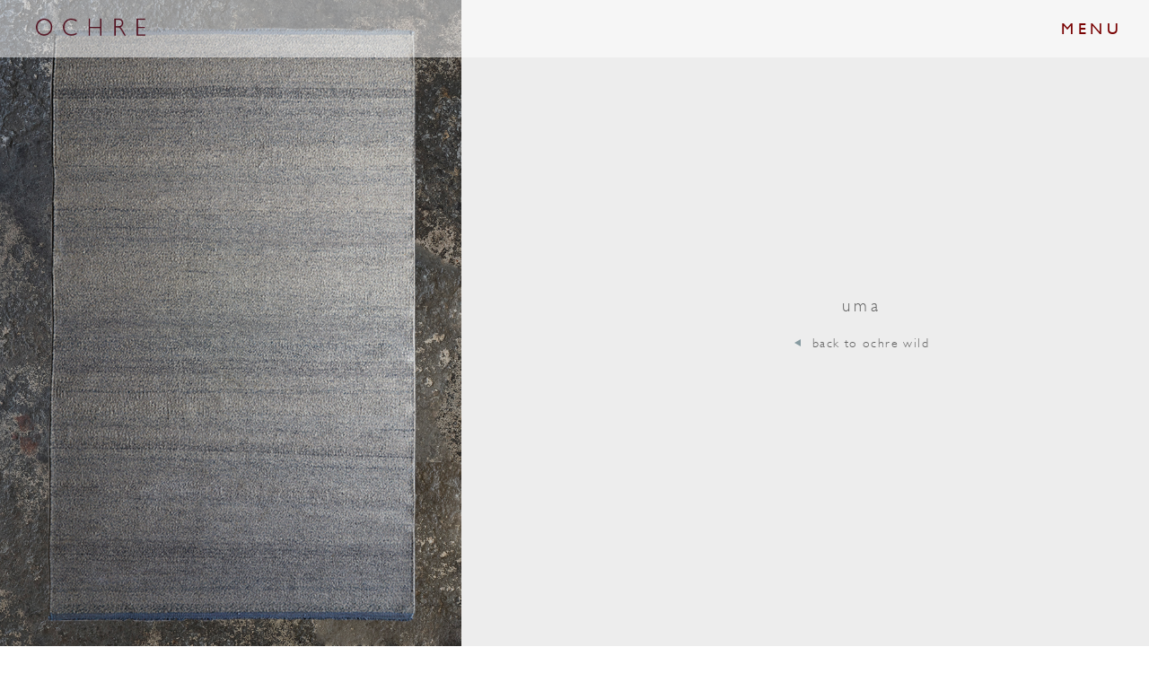

--- FILE ---
content_type: text/html; charset=UTF-8
request_url: https://ochre.net/Products/uma/
body_size: 17432
content:

<!DOCTYPE HTML PUBLIC "-//W3C//DTD HTML 4.01//EN" "http://www.w3.org/TR/html4/strict.dtd">
<!--[if IE]><![endif]-->
<!--[if lt IE 7 ]> <html lang="en" class="ie6">   <![endif]-->
<!--[if IE 7 ]>    <html lang="en" class="ie7">   <![endif]-->
<!--[if IE 8 ]>    <html lang="en" class="ie8">   <![endif]-->
<!--[if IE 9 ]>    <html lang="en" class="ie9">   <![endif]-->
<!--[if (gt IE 9)|!(IE)]><!--><html lang="en"><!--<![endif]-->
<head>
	<title>uma | OCHRE OCHRE</title>
	<!-- meta name="author" content="Creativewiz, info@creativewiz.net" /-->
	<meta charset="UTF-8" />
	<meta http-equiv="Content-Type" content="text/html; charset=utf-8" />
	<meta http-equiv="X-UA-Compatible" content="IE=edge, chrome=1">
	<meta http-equiv="cleartype" content="on">
	<meta name="HandheldFriendly" content="True">
<meta name="MobileOptimized" content="320">
<meta name="mobile-web-app-capable" content="yes">
<meta name="viewport" content="width=device-width, user-scalable=no, initial-scale=1, maximum-scale=1">
<meta name="apple-mobile-web-app-capable" content="yes">
<meta name="apple-mobile-web-app-title" content="OCHRE">
<meta name="apple-mobile-web-app-status-bar-style" content="black">
<link rel="apple-touch-icon" href="https://ochre.net/wp-content/themes/ochre-9-21-23/images/mobile/apple-touch-icon-60x60.png" />
<link rel="apple-touch-icon" sizes="76x76" href="https://ochre.net/wp-content/themes/ochre-9-21-23/images/mobile/apple-touch-icon-76x76.png" />
<link rel="apple-touch-icon" sizes="120x120" href="https://ochre.net/wp-content/themes/ochre-9-21-23/images/mobile/apple-touch-icon-120x120.png" />
<link rel="apple-touch-icon" sizes="152x152" href="https://ochre.net/wp-content/themes/ochre-9-21-23/images/mobile/apple-touch-icon-152x152.png" />
<link rel="apple-touch-icon" sizes="167x167" href="https://ochre.net/wp-content/themes/ochre-9-21-23/images/mobile/apple-touch-icon-167x167.png" />
<link rel="apple-touch-icon" sizes="180x180" href="https://ochre.net/wp-content/themes/ochre-9-21-23/images/mobile/apple-touch-icon-180x180.png" />	<link rel="icon" type="image/png" href="https://ochre.net/wp-content/themes/ochre-9-21-23/images/favicon.png" sizes="32x32" />
	<link rel="pingback" href="https://ochre.net/xmlrpc.php" />

			<link rel="stylesheet" type="text/css" href="https://ochre.net/wp-content/themes/ochre-9-21-23/style.css?mod=1763590916" />
	<link rel="stylesheet" type="text/css" href="https://ochre.net/wp-content/themes/ochre-9-21-23/css/morestyles.css?mod=1617031709" />
	<link rel="icon" type="image/x-icon" href="/favicon.ico" />
	<!-- HTML5 shim and Respond.js for IE8 support of HTML5 elements and media queries -->
	<!--[if lt IE 9]>
		<script src="https://cdnjs.cloudflare.com/ajax/libs/html5shiv/3.7.2/html5shiv.min.js"></script>
		<script src="https://cdnjs.cloudflare.com/ajax/libs/respond.js/1.4.2/respond.js"></script>
	<![endif]-->
	<script type="text/javascript">
		var _setInit = true;
		var _getDomainName = 'https://ochre.net';
		var _getStylesheetDirectoryUri = 'https://ochre.net/wp-content/themes/ochre-9-21-23';
		var _shopifyDomain = '';
	</script>
	<script type="text/javascript" src="https://ochre.net/wp-content/themes/ochre-9-21-23/js/libs.bundle.js"></script>
	
	<!-- Google tag (gtag.js) -->
	<script async src="https://www.googletagmanager.com/gtag/js?id=G-DVSW3H3CTM"></script>
	<script>
	  window.dataLayer = window.dataLayer || [];
	  function gtag(){dataLayer.push(arguments);}
	  gtag('js', new Date());
	  gtag('config', 'G-DVSW3H3CTM');
	</script>
	
	<!-- Meta Pixel Code -->
<script>
!function(f,b,e,v,n,t,s)
{if(f.fbq)return;n=f.fbq=function(){n.callMethod?
n.callMethod.apply(n,arguments):n.queue.push(arguments)};
if(!f._fbq)f._fbq=n;n.push=n;n.loaded=!0;n.version='2.0';
n.queue=[];t=b.createElement(e);t.async=!0;
t.src=v;s=b.getElementsByTagName(e)[0];
s.parentNode.insertBefore(t,s)}(window, document,'script',
'https://connect.facebook.net/en_US/fbevents.js');
fbq('init', '1584474689662447');
fbq('track', 'PageView');
</script>
<noscript><img height="1" width="1" style="display:none"
src="https://www.facebook.com/tr?id=1584474689662447&ev=PageView&noscript=1"
/></noscript>
<!-- End Meta Pixel Code -->
		
	<meta name='robots' content='index, follow, max-image-preview:large, max-snippet:-1, max-video-preview:-1' />

            <script data-no-defer="1" data-ezscrex="false" data-cfasync="false" data-pagespeed-no-defer data-cookieconsent="ignore">
                var ctPublicFunctions = {"_ajax_nonce":"cc1ac0be4c","_rest_nonce":"6cfee715ae","_ajax_url":"\/wp-admin\/admin-ajax.php","_rest_url":"https:\/\/ochre.net\/wp-json\/","data__cookies_type":"none","data__ajax_type":"rest","data__bot_detector_enabled":"1","data__frontend_data_log_enabled":1,"cookiePrefix":"","wprocket_detected":false,"host_url":"ochre.net","text__ee_click_to_select":"Click to select the whole data","text__ee_original_email":"The complete one is","text__ee_got_it":"Got it","text__ee_blocked":"Blocked","text__ee_cannot_connect":"Cannot connect","text__ee_cannot_decode":"Can not decode email. Unknown reason","text__ee_email_decoder":"CleanTalk email decoder","text__ee_wait_for_decoding":"The magic is on the way!","text__ee_decoding_process":"Please wait a few seconds while we decode the contact data."}
            </script>
        
            <script data-no-defer="1" data-ezscrex="false" data-cfasync="false" data-pagespeed-no-defer data-cookieconsent="ignore">
                var ctPublic = {"_ajax_nonce":"cc1ac0be4c","settings__forms__check_internal":"0","settings__forms__check_external":"0","settings__forms__force_protection":"0","settings__forms__search_test":"1","settings__forms__wc_add_to_cart":"0","settings__data__bot_detector_enabled":"1","settings__sfw__anti_crawler":0,"blog_home":"https:\/\/ochre.net\/","pixel__setting":"3","pixel__enabled":false,"pixel__url":null,"data__email_check_before_post":"1","data__email_check_exist_post":"1","data__cookies_type":"none","data__key_is_ok":true,"data__visible_fields_required":true,"wl_brandname":"Anti-Spam by CleanTalk","wl_brandname_short":"CleanTalk","ct_checkjs_key":994145380,"emailEncoderPassKey":"06bc71b1749a489dfe22d8a42d6a5241","bot_detector_forms_excluded":"W10=","advancedCacheExists":false,"varnishCacheExists":false,"wc_ajax_add_to_cart":false}
            </script>
        
	<!-- This site is optimized with the Yoast SEO plugin v26.7 - https://yoast.com/wordpress/plugins/seo/ -->
	<meta name="description" content="Ochre designs furniture, lighting &amp; accessories for the interior, the emphasis being on the use of high quality material and craftmanship." />
	<link rel="canonical" href="http://www.ochre.net/Products/uma/" />
	<meta property="og:locale" content="en_US" />
	<meta property="og:type" content="article" />
	<meta property="og:title" content="uma | OCHRE" />
	<meta property="og:description" content="Ochre designs furniture, lighting &amp; accessories for the interior, the emphasis being on the use of high quality material and craftmanship." />
	<meta property="og:url" content="http://www.ochre.net/Products/uma/" />
	<meta property="og:site_name" content="OCHRE" />
	<meta property="article:modified_time" content="2024-03-13T13:58:34+00:00" />
	<meta name="twitter:card" content="summary_large_image" />
	<script type="application/ld+json" class="yoast-schema-graph">{"@context":"https://schema.org","@graph":[{"@type":"WebPage","@id":"http://www.ochre.net/Products/uma/","url":"http://www.ochre.net/Products/uma/","name":"uma | OCHRE","isPartOf":{"@id":"https://www.ochre.net/#website"},"datePublished":"2021-05-14T13:06:43+00:00","dateModified":"2024-03-13T13:58:34+00:00","description":"Ochre designs furniture, lighting & accessories for the interior, the emphasis being on the use of high quality material and craftmanship.","breadcrumb":{"@id":"http://www.ochre.net/Products/uma/#breadcrumb"},"inLanguage":"en-US","potentialAction":[{"@type":"ReadAction","target":["http://www.ochre.net/Products/uma/"]}]},{"@type":"BreadcrumbList","@id":"http://www.ochre.net/Products/uma/#breadcrumb","itemListElement":[{"@type":"ListItem","position":1,"name":"Home","item":"https://www.ochre.net/"},{"@type":"ListItem","position":2,"name":"Products","item":"https://ochre.us/Products/"},{"@type":"ListItem","position":3,"name":"uma"}]},{"@type":"WebSite","@id":"https://www.ochre.net/#website","url":"https://www.ochre.net/","name":"OCHRE","description":"","publisher":{"@id":"https://www.ochre.net/#organization"},"potentialAction":[{"@type":"SearchAction","target":{"@type":"EntryPoint","urlTemplate":"https://www.ochre.net/?s={search_term_string}"},"query-input":{"@type":"PropertyValueSpecification","valueRequired":true,"valueName":"search_term_string"}}],"inLanguage":"en-US"},{"@type":"Organization","@id":"https://www.ochre.net/#organization","name":"OCHRE","url":"https://www.ochre.net/","logo":{"@type":"ImageObject","inLanguage":"en-US","@id":"https://www.ochre.net/#/schema/logo/image/","url":"https://www.ochre.net/wp-content/uploads/2022/07/ochre-logo-01.png","contentUrl":"https://www.ochre.net/wp-content/uploads/2022/07/ochre-logo-01.png","width":2100,"height":901,"caption":"OCHRE"},"image":{"@id":"https://www.ochre.net/#/schema/logo/image/"},"sameAs":["https://www.instagram.com/ochreochregallery/"]}]}</script>
	<!-- / Yoast SEO plugin. -->


<link rel='dns-prefetch' href='//fd.cleantalk.org' />
<link rel="alternate" title="oEmbed (JSON)" type="application/json+oembed" href="https://ochre.net/wp-json/oembed/1.0/embed?url=https%3A%2F%2Fochre.net%2FProducts%2Fuma%2F" />
<link rel="alternate" title="oEmbed (XML)" type="text/xml+oembed" href="https://ochre.net/wp-json/oembed/1.0/embed?url=https%3A%2F%2Fochre.net%2FProducts%2Fuma%2F&#038;format=xml" />
<style id='wp-img-auto-sizes-contain-inline-css' type='text/css'>
img:is([sizes=auto i],[sizes^="auto," i]){contain-intrinsic-size:3000px 1500px}
/*# sourceURL=wp-img-auto-sizes-contain-inline-css */
</style>
<link rel='stylesheet' id='rug-collection-css-css' href='https://ochre.net/wp-content/themes/ochre-9-21-23/rug-collection/rug-collection.css?ver=6.9' type='text/css' media='all' />
<link rel='stylesheet' id='sbi_styles-css' href='https://ochre.net/wp-content/plugins/instagram-feed/css/sbi-styles.min.css?ver=6.10.0' type='text/css' media='all' />
<style id='wp-emoji-styles-inline-css' type='text/css'>

	img.wp-smiley, img.emoji {
		display: inline !important;
		border: none !important;
		box-shadow: none !important;
		height: 1em !important;
		width: 1em !important;
		margin: 0 0.07em !important;
		vertical-align: -0.1em !important;
		background: none !important;
		padding: 0 !important;
	}
/*# sourceURL=wp-emoji-styles-inline-css */
</style>
<link rel='stylesheet' id='wp-block-library-css' href='https://ochre.net/wp-includes/css/dist/block-library/style.min.css?ver=6.9' type='text/css' media='all' />
<style id='global-styles-inline-css' type='text/css'>
:root{--wp--preset--aspect-ratio--square: 1;--wp--preset--aspect-ratio--4-3: 4/3;--wp--preset--aspect-ratio--3-4: 3/4;--wp--preset--aspect-ratio--3-2: 3/2;--wp--preset--aspect-ratio--2-3: 2/3;--wp--preset--aspect-ratio--16-9: 16/9;--wp--preset--aspect-ratio--9-16: 9/16;--wp--preset--color--black: #000000;--wp--preset--color--cyan-bluish-gray: #abb8c3;--wp--preset--color--white: #ffffff;--wp--preset--color--pale-pink: #f78da7;--wp--preset--color--vivid-red: #cf2e2e;--wp--preset--color--luminous-vivid-orange: #ff6900;--wp--preset--color--luminous-vivid-amber: #fcb900;--wp--preset--color--light-green-cyan: #7bdcb5;--wp--preset--color--vivid-green-cyan: #00d084;--wp--preset--color--pale-cyan-blue: #8ed1fc;--wp--preset--color--vivid-cyan-blue: #0693e3;--wp--preset--color--vivid-purple: #9b51e0;--wp--preset--gradient--vivid-cyan-blue-to-vivid-purple: linear-gradient(135deg,rgb(6,147,227) 0%,rgb(155,81,224) 100%);--wp--preset--gradient--light-green-cyan-to-vivid-green-cyan: linear-gradient(135deg,rgb(122,220,180) 0%,rgb(0,208,130) 100%);--wp--preset--gradient--luminous-vivid-amber-to-luminous-vivid-orange: linear-gradient(135deg,rgb(252,185,0) 0%,rgb(255,105,0) 100%);--wp--preset--gradient--luminous-vivid-orange-to-vivid-red: linear-gradient(135deg,rgb(255,105,0) 0%,rgb(207,46,46) 100%);--wp--preset--gradient--very-light-gray-to-cyan-bluish-gray: linear-gradient(135deg,rgb(238,238,238) 0%,rgb(169,184,195) 100%);--wp--preset--gradient--cool-to-warm-spectrum: linear-gradient(135deg,rgb(74,234,220) 0%,rgb(151,120,209) 20%,rgb(207,42,186) 40%,rgb(238,44,130) 60%,rgb(251,105,98) 80%,rgb(254,248,76) 100%);--wp--preset--gradient--blush-light-purple: linear-gradient(135deg,rgb(255,206,236) 0%,rgb(152,150,240) 100%);--wp--preset--gradient--blush-bordeaux: linear-gradient(135deg,rgb(254,205,165) 0%,rgb(254,45,45) 50%,rgb(107,0,62) 100%);--wp--preset--gradient--luminous-dusk: linear-gradient(135deg,rgb(255,203,112) 0%,rgb(199,81,192) 50%,rgb(65,88,208) 100%);--wp--preset--gradient--pale-ocean: linear-gradient(135deg,rgb(255,245,203) 0%,rgb(182,227,212) 50%,rgb(51,167,181) 100%);--wp--preset--gradient--electric-grass: linear-gradient(135deg,rgb(202,248,128) 0%,rgb(113,206,126) 100%);--wp--preset--gradient--midnight: linear-gradient(135deg,rgb(2,3,129) 0%,rgb(40,116,252) 100%);--wp--preset--font-size--small: 13px;--wp--preset--font-size--medium: 20px;--wp--preset--font-size--large: 36px;--wp--preset--font-size--x-large: 42px;--wp--preset--spacing--20: 0.44rem;--wp--preset--spacing--30: 0.67rem;--wp--preset--spacing--40: 1rem;--wp--preset--spacing--50: 1.5rem;--wp--preset--spacing--60: 2.25rem;--wp--preset--spacing--70: 3.38rem;--wp--preset--spacing--80: 5.06rem;--wp--preset--shadow--natural: 6px 6px 9px rgba(0, 0, 0, 0.2);--wp--preset--shadow--deep: 12px 12px 50px rgba(0, 0, 0, 0.4);--wp--preset--shadow--sharp: 6px 6px 0px rgba(0, 0, 0, 0.2);--wp--preset--shadow--outlined: 6px 6px 0px -3px rgb(255, 255, 255), 6px 6px rgb(0, 0, 0);--wp--preset--shadow--crisp: 6px 6px 0px rgb(0, 0, 0);}:where(.is-layout-flex){gap: 0.5em;}:where(.is-layout-grid){gap: 0.5em;}body .is-layout-flex{display: flex;}.is-layout-flex{flex-wrap: wrap;align-items: center;}.is-layout-flex > :is(*, div){margin: 0;}body .is-layout-grid{display: grid;}.is-layout-grid > :is(*, div){margin: 0;}:where(.wp-block-columns.is-layout-flex){gap: 2em;}:where(.wp-block-columns.is-layout-grid){gap: 2em;}:where(.wp-block-post-template.is-layout-flex){gap: 1.25em;}:where(.wp-block-post-template.is-layout-grid){gap: 1.25em;}.has-black-color{color: var(--wp--preset--color--black) !important;}.has-cyan-bluish-gray-color{color: var(--wp--preset--color--cyan-bluish-gray) !important;}.has-white-color{color: var(--wp--preset--color--white) !important;}.has-pale-pink-color{color: var(--wp--preset--color--pale-pink) !important;}.has-vivid-red-color{color: var(--wp--preset--color--vivid-red) !important;}.has-luminous-vivid-orange-color{color: var(--wp--preset--color--luminous-vivid-orange) !important;}.has-luminous-vivid-amber-color{color: var(--wp--preset--color--luminous-vivid-amber) !important;}.has-light-green-cyan-color{color: var(--wp--preset--color--light-green-cyan) !important;}.has-vivid-green-cyan-color{color: var(--wp--preset--color--vivid-green-cyan) !important;}.has-pale-cyan-blue-color{color: var(--wp--preset--color--pale-cyan-blue) !important;}.has-vivid-cyan-blue-color{color: var(--wp--preset--color--vivid-cyan-blue) !important;}.has-vivid-purple-color{color: var(--wp--preset--color--vivid-purple) !important;}.has-black-background-color{background-color: var(--wp--preset--color--black) !important;}.has-cyan-bluish-gray-background-color{background-color: var(--wp--preset--color--cyan-bluish-gray) !important;}.has-white-background-color{background-color: var(--wp--preset--color--white) !important;}.has-pale-pink-background-color{background-color: var(--wp--preset--color--pale-pink) !important;}.has-vivid-red-background-color{background-color: var(--wp--preset--color--vivid-red) !important;}.has-luminous-vivid-orange-background-color{background-color: var(--wp--preset--color--luminous-vivid-orange) !important;}.has-luminous-vivid-amber-background-color{background-color: var(--wp--preset--color--luminous-vivid-amber) !important;}.has-light-green-cyan-background-color{background-color: var(--wp--preset--color--light-green-cyan) !important;}.has-vivid-green-cyan-background-color{background-color: var(--wp--preset--color--vivid-green-cyan) !important;}.has-pale-cyan-blue-background-color{background-color: var(--wp--preset--color--pale-cyan-blue) !important;}.has-vivid-cyan-blue-background-color{background-color: var(--wp--preset--color--vivid-cyan-blue) !important;}.has-vivid-purple-background-color{background-color: var(--wp--preset--color--vivid-purple) !important;}.has-black-border-color{border-color: var(--wp--preset--color--black) !important;}.has-cyan-bluish-gray-border-color{border-color: var(--wp--preset--color--cyan-bluish-gray) !important;}.has-white-border-color{border-color: var(--wp--preset--color--white) !important;}.has-pale-pink-border-color{border-color: var(--wp--preset--color--pale-pink) !important;}.has-vivid-red-border-color{border-color: var(--wp--preset--color--vivid-red) !important;}.has-luminous-vivid-orange-border-color{border-color: var(--wp--preset--color--luminous-vivid-orange) !important;}.has-luminous-vivid-amber-border-color{border-color: var(--wp--preset--color--luminous-vivid-amber) !important;}.has-light-green-cyan-border-color{border-color: var(--wp--preset--color--light-green-cyan) !important;}.has-vivid-green-cyan-border-color{border-color: var(--wp--preset--color--vivid-green-cyan) !important;}.has-pale-cyan-blue-border-color{border-color: var(--wp--preset--color--pale-cyan-blue) !important;}.has-vivid-cyan-blue-border-color{border-color: var(--wp--preset--color--vivid-cyan-blue) !important;}.has-vivid-purple-border-color{border-color: var(--wp--preset--color--vivid-purple) !important;}.has-vivid-cyan-blue-to-vivid-purple-gradient-background{background: var(--wp--preset--gradient--vivid-cyan-blue-to-vivid-purple) !important;}.has-light-green-cyan-to-vivid-green-cyan-gradient-background{background: var(--wp--preset--gradient--light-green-cyan-to-vivid-green-cyan) !important;}.has-luminous-vivid-amber-to-luminous-vivid-orange-gradient-background{background: var(--wp--preset--gradient--luminous-vivid-amber-to-luminous-vivid-orange) !important;}.has-luminous-vivid-orange-to-vivid-red-gradient-background{background: var(--wp--preset--gradient--luminous-vivid-orange-to-vivid-red) !important;}.has-very-light-gray-to-cyan-bluish-gray-gradient-background{background: var(--wp--preset--gradient--very-light-gray-to-cyan-bluish-gray) !important;}.has-cool-to-warm-spectrum-gradient-background{background: var(--wp--preset--gradient--cool-to-warm-spectrum) !important;}.has-blush-light-purple-gradient-background{background: var(--wp--preset--gradient--blush-light-purple) !important;}.has-blush-bordeaux-gradient-background{background: var(--wp--preset--gradient--blush-bordeaux) !important;}.has-luminous-dusk-gradient-background{background: var(--wp--preset--gradient--luminous-dusk) !important;}.has-pale-ocean-gradient-background{background: var(--wp--preset--gradient--pale-ocean) !important;}.has-electric-grass-gradient-background{background: var(--wp--preset--gradient--electric-grass) !important;}.has-midnight-gradient-background{background: var(--wp--preset--gradient--midnight) !important;}.has-small-font-size{font-size: var(--wp--preset--font-size--small) !important;}.has-medium-font-size{font-size: var(--wp--preset--font-size--medium) !important;}.has-large-font-size{font-size: var(--wp--preset--font-size--large) !important;}.has-x-large-font-size{font-size: var(--wp--preset--font-size--x-large) !important;}
/*# sourceURL=global-styles-inline-css */
</style>

<style id='classic-theme-styles-inline-css' type='text/css'>
/*! This file is auto-generated */
.wp-block-button__link{color:#fff;background-color:#32373c;border-radius:9999px;box-shadow:none;text-decoration:none;padding:calc(.667em + 2px) calc(1.333em + 2px);font-size:1.125em}.wp-block-file__button{background:#32373c;color:#fff;text-decoration:none}
/*# sourceURL=/wp-includes/css/classic-themes.min.css */
</style>
<link rel='stylesheet' id='acfv_theme_dark-css' href='https://ochre.net/wp-content/plugins/advanced-custom-fields-viewer/themes/dark.css?ver=6.9' type='text/css' media='all' />
<link rel='stylesheet' id='dashicons-css' href='https://ochre.net/wp-includes/css/dashicons.min.css?ver=6.9' type='text/css' media='all' />
<link rel='stylesheet' id='afr-css-css' href='https://ochre.net/wp-content/plugins/autocomplete-for-relevanssi/awesomplete-gh-pages/awesomplete.css?ver=6.9' type='text/css' media='all' />
<link rel='stylesheet' id='cleantalk-public-css-css' href='https://ochre.net/wp-content/plugins/cleantalk-spam-protect/css/cleantalk-public.min.css?ver=6.70.1_1768213470' type='text/css' media='all' />
<link rel='stylesheet' id='cleantalk-email-decoder-css-css' href='https://ochre.net/wp-content/plugins/cleantalk-spam-protect/css/cleantalk-email-decoder.min.css?ver=6.70.1_1768213470' type='text/css' media='all' />
<script type="text/javascript" src="https://ochre.net/wp-includes/js/jquery/jquery.min.js?ver=3.7.1" id="jquery-core-js"></script>
<script type="text/javascript" src="https://ochre.net/wp-includes/js/jquery/jquery-migrate.min.js?ver=3.4.1" id="jquery-migrate-js"></script>
<script type="text/javascript" src="https://ochre.net/wp-content/plugins/autocomplete-for-relevanssi/awesomplete-gh-pages/awesomplete.js?ver=0.1" id="afr-js-js"></script>
<script type="text/javascript" src="https://ochre.net/wp-content/plugins/cleantalk-spam-protect/js/apbct-public-bundle.min.js?ver=6.70.1_1768213470" id="apbct-public-bundle.min-js-js"></script>
<script type="text/javascript" src="https://fd.cleantalk.org/ct-bot-detector-wrapper.js?ver=6.70.1" id="ct_bot_detector-js" defer="defer" data-wp-strategy="defer"></script>
<link rel="https://api.w.org/" href="https://ochre.net/wp-json/" /><link rel="EditURI" type="application/rsd+xml" title="RSD" href="https://ochre.net/xmlrpc.php?rsd" />
<meta name="generator" content="WordPress 6.9" />
<link rel='shortlink' href='https://ochre.net/?p=4937' />

		<!-- GOOGLE ANALYTIC CODE -->
			<script type="text/javascript">
			(function(i,s,o,g,r,a,m){i['GoogleAnalyticsObject']=r;i[r]=i[r]||function(){
			(i[r].q=i[r].q||[]).push(arguments)},i[r].l=1*new Date();a=s.createElement(o),
			m=s.getElementsByTagName(o)[0];a.async=1;a.src=g;m.parentNode.insertBefore(a,m)
			})(window,document,'script','//www.google-analytics.com/analytics.js','ga');
			ga('create', 'UA-5853747-1', 'auto');
			ga('require', 'displayfeatures');
			ga('send', 'pageview');
		</script>
		<!-- GOOGLE ANALYTIC END -->
</head>
<body class="wp-singular products-template-default single single-products postid-4937 wp-theme-starkers-master wp-child-theme-ochre-9-21-23 uma">
	<div id="cw-mob-navigation"></div>
	<div id="cw-sitewrapper">
		<header class="cw-header">
	<div class="cw-contentwrapper cwiz-anim cwiz-a-bottom cwiz-inView">
		<div class="cw-elements-block">
			<div class="cw-header--logo"><a href="/" title="Ochre"><img src="https://ochre.net/wp-content/themes/ochre-9-21-23/images/logo_header_burgundy.png" /></a></div>
			<div class="cw-header--navigation">
				<div class="cw-header--navigation-list">
										<ul><li class="cw-parent-li cw-menu"><h5>menu</h5></li><li class="cw-parent-li"><div class="cw-components cw-comp--Search cwiz-anim cwiz-a-top cwiz-inView">
	<form id="mc-SEARCHFORM" action="https://ochre.net/search-results/" method="post" enctype="multipart/form-data" novalidate="true">
		<ol>
			<li class="cw-search-li">
				<span class="cw-search-icon"><img src="https://ochre.net/wp-content/themes/ochre-9-21-23/images/icon_search.png" /></span>
				<input type="search" name="search" id="mc-SEARCH" placeholder="discover" value="" required="" autocomplete="off">
			</li>
			<li class="cw-search-li">
				<div class="js-cta" style="display: inline-block;">
					<span class="span-cta"><input type="submit" value="search" name="submit" id="mc-SUBMIT" class="cw-cursor"></span>
				</div>
			</li>
		</ol>
		<div class="form-line"></div>
	</form>
</div>
</li><li class="cw-parent-li columns"><ul class="column"><li class="cw-parent-li allproducts "><a href="https://ochre.net/products/view-all-products/" ><span>all products</span></a></li><li class="cw-parent-li lighting "><a href="https://ochre.net/products/lighting/" ><span>lighting</span></a></li><li class="cw-parent-li seating "><a href="https://ochre.net/products/seating/" ><span>seating</span></a></li><li class="cw-parent-li furniture "><a href="https://ochre.net/products/furniture/" ><span>furniture</span></a></li><li class="cw-parent-li mirrors "><a href="https://ochre.net/products/mirrors/" ><span>mirrors</span></a></li><li class="cw-parent-li handles "><a href="https://ochre.net/products/handles-accessories/" ><span>handles</span></a></li><li class="cw-parent-li ochrewild "><a href="https://ochre.net/rug-collection/" ><span>ochre wild</span></a></li></ul><ul class="column"><li class="cw-parent-li cw-enquire"><a href="#" class="js-enquire js-preventDefault cw-enquire-menu"><span>contact us</span></a></li><li class="cw-parent-li findus "><a href="https://ochre.net/contact/" ><span>find us</span></a></li><li class="cw-parent-li aboutus "><a href="https://ochre.net/about-us/" ><span>about us</span></a></li><li class="cw-parent-li events‍ "><a href="https://ochre.net/events/" ><span>events‍</span></a></li><li class="cw-parent-li careers "><a href="https://ochre.net/careers/" ><span>careers</span></a></li><li class="cw-parent-li sustainable "><a href="https://ochre.net/sustainable/" ><span>sustainable</span></a></li><li class="cw-parent-li notes "><a href="https://ochre.net/notes/" ><span>notes</span></a></li></ul></li></ul>				</div>
			</div>
			<div id="menu-icon" class="cw-cursor cw-icon-right js-mob-icon"><span class="status-menu">MENU</span><span class="status-close">CLOSE</span></div>
		</div>
	</div>
</header>		<section class="cw-section">

<div class="Product--item">
	<div class="item-hero cwiz-anim cwiz-a-top cwiz-inView" data-colourlogo="offwhite">
								<ul class="hero-portrait">
				<li class="hero-full-image" style="background-color: #ededed; background-image: url(https://ochre.net/wp-content/uploads/2021/05/uma-blue-main-image-portrait-1.jpeg); background-position: center center; background-repeat: no-repeat; background-size: cover;">
					<img src="https://ochre.net/wp-content/uploads/2021/05/uma-blue-main-image-portrait-1.jpeg" class="cw-bg-pinterest" />
				</li>
				<li style="background-color: #ededed;">
					<div class="cw-elements-block">
						<h5>uma</h5>
						<div class="breadcrumb"><a href="https://ochre.net/products/rugs/">back to ochre wild</a></div>
					</div>
				</li>
			</ul>

			</div>

	<div class="item-contents">
		<div class="cw-contentwrapper">
			<div class="content-r1-wrapper">
				<ul class="content-r1">
					<li class="col">
						<div class="cw-elements-block cwiz-anim cwiz-a-top cwiz-inView">
															<div class="easyzoom easyzoom--overlay">
									<a href="https://ochre.net/wp-content/uploads/2021/05/uma-blue-lifestyle.-e1654861988502.jpg">
										<img src="https://ochre.net/wp-content/uploads/2021/05/uma-blue-lifestyle.jpeg" class="cw-resp" />
									</a>
								</div>
													</div>
					</li>
					<li class="col">
						<div class="cw-elements-block cwiz-anim cwiz-a-top cwiz-inView">
							<div class="categories-descriptions">
								<div class="desc-block">
									<div class="title">description</div>
									<span>handwoven flatweave rug in linen and hemp<br />
<br />
<br />
</span>
								</div>
									
									<div class="desc-block additional">
										<div class="title"></div>
																			</div>
															</div>

							<div class="categories-sizes">
								<ol>
																			<li data-tslink="https://ochre.net/wp-content/uploads/2021/05/uma-blue-1.pdf" data-tsname="tear sheet" data-filelink="" data-label="3D file">
											<div class="size">uma blue</div>
											<div class="title">as shown</div>
											<div class="thumbnail">https://ochre.net/wp-content/uploads/2021/05/uma-blue.jpeg</div>
											<div class="dimensions">
													
													<span><em class="d-type">w</em>- <em class="d-cm">185cm</em>/ 73in</span>
																																																																									
													<span><em class="d-type">l</em>- <em class="d-cm">300cm</em>/ 118in</span>
												
																																							<div class="addition-dimension">
															<div class="row-block">
																<div class="title">custom sizes available</div>
																															</div>
														</div>
																																				</div>
										</li>
																			<li data-tslink="https://ochre.net/wp-content/uploads/2021/05/uma-yellow.pdf" data-tsname="tear sheet" data-filelink="" data-label="3D file">
											<div class="size">uma yellow</div>
											<div class="title">as shown</div>
											<div class="thumbnail">https://ochre.net/wp-content/uploads/2021/05/uma-yellow.jpeg</div>
											<div class="dimensions">
													
													<span><em class="d-type">w</em>- <em class="d-cm">75cm</em>/ 29½in</span>
																																																																									
													<span><em class="d-type">l</em>- <em class="d-cm">350cm</em>/ 138in</span>
												
																																							<div class="addition-dimension">
															<div class="row-block">
																<div class="title">custom sizes available</div>
																															</div>
														</div>
																																				</div>
										</li>
																	</ol>
							</div>

							<div class="categories">
																<ol class="initial-load">
									<!-- category to append li:first-child + tearsheet and 3dfile -->
									<li></li>
									<!-- thumb large to append li:last-child -->
									<li><div class="thumb-large"></div></li>
								</ol>
							</div>

							<!-- button enquire -->
							<div class="cw-button button-enquire">
								<a href="#" class="btn-enquire js-enquire js-preventDefault js-cta">
									<span class="span-cta">enquire</span>
								</a>
							</div>

							<!-- variations size -->
							<div class="variations-size">
								<div class="main-title">size variations</div>
								<div class="thumbs"></div>
							</div>

												</div>
					</li>
				</ul>

				<div class="cw-components cw-comp--EnquireForm form--enquire">
	<div class="form--enquire-contents">
		<form id="mc-ENQUIRE" action="https://ochre.net/Products/uma/" method="post" enctype="multipart/form-data" novalidate="true">
			<div class="form--wrapper">
				<h5 class="cw-center">enquire</h5>
				<div class="form--result">thank you!</div>
				<div class="form--fields">

					<ul class="contact cw-center">
						<li><span>london</span>+ 44 (0)20 7096 7372</li>
						<li><span>new york</span>+1 212 414 4332 </li>
					</ul>

					<ol>
						<li>firstname *</li>
						<li><input type="text" name="title" id="mc-FIRSTNAME" value="" required="" /></li>
					</ol>
					<ol>
						<li>lastname *</li>
						<li><input type="text" name="name" id="mc-LASTNAME" value="" required="" /></li>
					</ol>
					<ol>
						<li>company</li>
						<li><input type="text" name="company" id="mc-COMPANY" value="" required="" /></li>
					</ol>
					<ol>
						<li>email *</li>
						<li><input type="email" name="email" id="mc-EMAIL" value="" required="" /></li>
					</ol>

					<ul class="field-countries">
						<li>country *</li>
						<li>
<select name="countrylist">
	<option value="">select a country...</option>
			<option value="US1" data-dialcode="001">United States</option>
			<option value="GB1" data-dialcode="0044">United Kingdom</option>
			<option value="AF" data-dialcode="0093">Afghanistan</option>
			<option value="AL" data-dialcode="00355">Albania</option>
			<option value="DZ" data-dialcode="00213">Algeria</option>
			<option value="AS" data-dialcode="001 684">American Samoa</option>
			<option value="AD" data-dialcode="00376">Andorra</option>
			<option value="AO" data-dialcode="00244">Angola</option>
			<option value="AI" data-dialcode="001 264">Anguilla</option>
			<option value="AQ" data-dialcode="00672">Antarctica</option>
			<option value="AG" data-dialcode="001 268">Antigua and Barbuda</option>
			<option value="AR" data-dialcode="0054">Argentina</option>
			<option value="AM" data-dialcode="00374">Armenia</option>
			<option value="AW" data-dialcode="00297">Aruba</option>
			<option value="AU" data-dialcode="0061">Australia</option>
			<option value="AT" data-dialcode="0043">Austria</option>
			<option value="AZ" data-dialcode="00994">Azerbaijan</option>
			<option value="BS" data-dialcode="001 242">Bahamas</option>
			<option value="BH" data-dialcode="00973">Bahrain</option>
			<option value="BD" data-dialcode="00880">Bangladesh</option>
			<option value="BB" data-dialcode="001 246">Barbados</option>
			<option value="BY" data-dialcode="00375">Belarus</option>
			<option value="BE" data-dialcode="0032">Belgium</option>
			<option value="BZ" data-dialcode="00501">Belize</option>
			<option value="BJ" data-dialcode="00229">Benin</option>
			<option value="BM" data-dialcode="001 441">Bermuda</option>
			<option value="BT" data-dialcode="00975">Bhutan</option>
			<option value="BO" data-dialcode="00591">Bolivia</option>
			<option value="BA" data-dialcode="00387">Bosnia and Herzegovina</option>
			<option value="BW" data-dialcode="00267">Botswana</option>
			<option value="BV" data-dialcode="0055">Bouvet Island</option>
			<option value="BR" data-dialcode="0055">Brazil</option>
			<option value="IO" data-dialcode="00246">British Indian Ocean Territory</option>
			<option value="BN" data-dialcode="00673">Brunei Darussalam</option>
			<option value="BG" data-dialcode="00359">Bulgaria</option>
			<option value="BF" data-dialcode="00226">Burkina Faso</option>
			<option value="BI" data-dialcode="00257">Burundi</option>
			<option value="KH" data-dialcode="00855">Cambodia</option>
			<option value="CM" data-dialcode="00237">Cameroon</option>
			<option value="CA" data-dialcode="001">Canada</option>
			<option value="CV" data-dialcode="00238">Cape Verde</option>
			<option value="KY" data-dialcode="001 345">Cayman Islands</option>
			<option value="CF" data-dialcode="00236">Central African Republic</option>
			<option value="TD" data-dialcode="00235">Chad</option>
			<option value="CL" data-dialcode="0056">Chile</option>
			<option value="CN" data-dialcode="0086">China</option>
			<option value="CX" data-dialcode="0061 89164">Christmas Island</option>
			<option value="CC" data-dialcode="0061 89162">Cocos (Keeling) Islands</option>
			<option value="CO" data-dialcode="0057">Colombia</option>
			<option value="KM" data-dialcode="00269">Comoros</option>
			<option value="CG" data-dialcode="00242">Congo</option>
			<option value="CD" data-dialcode="00243">Congo, the Democratic Republic of the (Zaire)</option>
			<option value="CK" data-dialcode="00682">Cook Islands</option>
			<option value="CR" data-dialcode="00506">Costa Rica</option>
			<option value="HR" data-dialcode="00385">Croatia</option>
			<option value="CU" data-dialcode="0053">Cuba</option>
			<option value="CY" data-dialcode="00357">Cyprus</option>
			<option value="CZ" data-dialcode="00420">Czech Republic</option>
			<option value="DK" data-dialcode="0045">Denmark</option>
			<option value="DJ" data-dialcode="00253">Djibouti</option>
			<option value="DM" data-dialcode="001 767">Dominica</option>
			<option value="DO" data-dialcode="001 809">Dominican Republic</option>
			<option value="EC" data-dialcode="00593">Ecuador</option>
			<option value="EG" data-dialcode="0020">Egypt</option>
			<option value="SV" data-dialcode="00503">El Salvador</option>
			<option value="GQ" data-dialcode="00240">Equatorial Guinea</option>
			<option value="ER" data-dialcode="00291">Eritrea</option>
			<option value="EE" data-dialcode="00372">Estonia</option>
			<option value="ET" data-dialcode="00251">Ethiopia</option>
			<option value="FK" data-dialcode="00500">Falkland Islands (Malvinas)</option>
			<option value="FO" data-dialcode="00298">Faroe Islands</option>
			<option value="FJ" data-dialcode="00679">Fiji</option>
			<option value="FI" data-dialcode="00358">Finland</option>
			<option value="FR" data-dialcode="0033">France</option>
			<option value="GF" data-dialcode="00594">French Guiana</option>
			<option value="PF" data-dialcode="00689">French Polynesia</option>
			<option value="TF" data-dialcode="00262">French Southern Territories</option>
			<option value="GA" data-dialcode="00241">Gabon</option>
			<option value="GM" data-dialcode="00220">Gambia</option>
			<option value="GE" data-dialcode="00995">Georgia</option>
			<option value="DE" data-dialcode="0049">Germany</option>
			<option value="GH" data-dialcode="00233">Ghana</option>
			<option value="GI" data-dialcode="00350">Gibraltar</option>
			<option value="GR" data-dialcode="0030">Greece</option>
			<option value="GL" data-dialcode="00299">Greenland</option>
			<option value="GD" data-dialcode="001 473">Grenada</option>
			<option value="GP" data-dialcode="00590">Guadeloupe</option>
			<option value="GU" data-dialcode="001 671">Guam</option>
			<option value="GT" data-dialcode="00502">Guatemala</option>
			<option value="GN" data-dialcode="00224">Guinea</option>
			<option value="GW" data-dialcode="00245">Guinea-Bissau</option>
			<option value="GY" data-dialcode="00592">Guyana</option>
			<option value="HT" data-dialcode="00509">Haiti</option>
			<option value="HM" data-dialcode="000">Heard Island and McDonald Islands</option>
			<option value="VA" data-dialcode="0039 06698">Holy See (Vatican City State)</option>
			<option value="HN" data-dialcode="00504">Honduras</option>
			<option value="HK" data-dialcode="00852">Hong Kong</option>
			<option value="HU" data-dialcode="0036">Hungary</option>
			<option value="IS" data-dialcode="00354">Iceland</option>
			<option value="IN" data-dialcode="0091">India</option>
			<option value="ID" data-dialcode="0062">Indonesia</option>
			<option value="IR" data-dialcode="0098">Iran, Islamic Republic of</option>
			<option value="IQ" data-dialcode="00964">Iraq</option>
			<option value="IE" data-dialcode="00353">Ireland</option>
			<option value="IL" data-dialcode="00972">Israel</option>
			<option value="IT" data-dialcode="0039">Italy</option>
			<option value="CI" data-dialcode="00225">Ivory Coast (Cote D'Ivoire)</option>
			<option value="JM" data-dialcode="001 876">Jamaica</option>
			<option value="JP" data-dialcode="0081">Japan</option>
			<option value="JO" data-dialcode="00962">Jordan</option>
			<option value="KZ" data-dialcode="007 6">Kazakhstan</option>
			<option value="KE" data-dialcode="00254">Kenya</option>
			<option value="KI" data-dialcode="00686">Kiribati</option>
			<option value="KP" data-dialcode="00850">Korea, Democratic People's Republic of</option>
			<option value="KR" data-dialcode="0082">Korea, Republic of</option>
			<option value="KW" data-dialcode="00965">Kuwait</option>
			<option value="KG" data-dialcode="00996">Kyrgyzstan</option>
			<option value="LA" data-dialcode="00856">Lao People's Democratic Republic</option>
			<option value="LV" data-dialcode="00371">Latvia</option>
			<option value="LB" data-dialcode="00961">Lebanon</option>
			<option value="LS" data-dialcode="00266">Lesotho</option>
			<option value="LR" data-dialcode="00231">Liberia</option>
			<option value="LY" data-dialcode="00218">Libya</option>
			<option value="LI" data-dialcode="00423">Liechtenstein</option>
			<option value="LT" data-dialcode="00370">Lithuania</option>
			<option value="LU" data-dialcode="00352">Luxembourg</option>
			<option value="MO" data-dialcode="00853">Macao</option>
			<option value="MK" data-dialcode="00389">Macedonia, the former Yugoslav Republic of</option>
			<option value="MG" data-dialcode="00261">Madagascar</option>
			<option value="MW" data-dialcode="00265">Malawi</option>
			<option value="MY" data-dialcode="0060">Malaysia</option>
			<option value="MV" data-dialcode="00960">Maldives</option>
			<option value="ML" data-dialcode="00223">Mali</option>
			<option value="MT" data-dialcode="00356">Malta</option>
			<option value="MH" data-dialcode="00692">Marshall Islands</option>
			<option value="MQ" data-dialcode="00596">Martinique</option>
			<option value="MR" data-dialcode="00222">Mauritania</option>
			<option value="MU" data-dialcode="00230">Mauritius</option>
			<option value="YT" data-dialcode="00262 269">Mayotte</option>
			<option value="MX" data-dialcode="0052">Mexico</option>
			<option value="FM" data-dialcode="00691">Micronesia, Federated States of</option>
			<option value="MD" data-dialcode="00373">Moldova, Republic of</option>
			<option value="MC" data-dialcode="00377">Monaco</option>
			<option value="MN" data-dialcode="00976">Mongolia</option>
			<option value="MS" data-dialcode="001 664">Montserrat</option>
			<option value="MA" data-dialcode="00212">Morocco</option>
			<option value="MZ" data-dialcode="00258">Mozambique</option>
			<option value="MM" data-dialcode="0095">Myanmar</option>
			<option value="NA" data-dialcode="00264">Namibia</option>
			<option value="NR" data-dialcode="00674">Nauru</option>
			<option value="NP" data-dialcode="00977">Nepal</option>
			<option value="NL" data-dialcode="0031">Netherlands</option>
			<option value="NC" data-dialcode="00687">New Caledonia</option>
			<option value="NZ" data-dialcode="0064">New Zealand</option>
			<option value="NI" data-dialcode="00505">Nicaragua</option>
			<option value="NE" data-dialcode="00227">Niger</option>
			<option value="NG" data-dialcode="00234">Nigeria</option>
			<option value="NU" data-dialcode="00683">Niue</option>
			<option value="NF" data-dialcode="00672 3">Norfolk Island</option>
			<option value="MP" data-dialcode="001 670">Northern Mariana Islands</option>
			<option value="NO" data-dialcode="0047">Norway</option>
			<option value="OM" data-dialcode="00968">Oman</option>
			<option value="PK" data-dialcode="0092">Pakistan</option>
			<option value="PW" data-dialcode="00680">Palau</option>
			<option value="PA" data-dialcode="00507">Panama</option>
			<option value="PG" data-dialcode="00675">Papua New Guinea</option>
			<option value="PY" data-dialcode="00595">Paraguay</option>
			<option value="PE" data-dialcode="0051">Peru</option>
			<option value="PH" data-dialcode="0063">Philippines</option>
			<option value="PN" data-dialcode="0064">Pitcairn</option>
			<option value="PL" data-dialcode="0048">Poland</option>
			<option value="PF" data-dialcode="00689">Polynesia (French)</option>
			<option value="PT" data-dialcode="00351">Portugal</option>
			<option value="PR" data-dialcode="001 787">Puerto Rico</option>
			<option value="QA" data-dialcode="00974">Qatar</option>
			<option value="RE" data-dialcode="00262">Réunion</option>
			<option value="RO" data-dialcode="0040">Romania</option>
			<option value="RU" data-dialcode="007">Russian Federation</option>
			<option value="RW" data-dialcode="00250">Rwanda</option>
			<option value="SH" data-dialcode="00290">Saint Helena, Ascension and Tristan da Cunha</option>
			<option value="KN" data-dialcode="001 869">Saint Kitts and Nevis</option>
			<option value="LC" data-dialcode="001 758">Saint Lucia</option>
			<option value="PM" data-dialcode="00508">Saint Pierre and Miquelon</option>
			<option value="VC" data-dialcode="001 784">Saint Vincent and the Grenadines</option>
			<option value="WS" data-dialcode="00685">Samoa</option>
			<option value="SM" data-dialcode="00378">San Marino</option>
			<option value="ST" data-dialcode="00239">Sao Tome and Principe</option>
			<option value="SA" data-dialcode="00966">Saudi Arabia</option>
			<option value="SN" data-dialcode="00221">Senegal</option>
			<option value="SC" data-dialcode="00248">Seychelles</option>
			<option value="SL" data-dialcode="00232">Sierra Leone</option>
			<option value="SG" data-dialcode="0065">Singapore</option>
			<option value="SK" data-dialcode="00421">Slovakia</option>
			<option value="SI" data-dialcode="00386">Slovenia</option>
			<option value="SB" data-dialcode="00677">Solomon Islands</option>
			<option value="SO" data-dialcode="00252">Somalia</option>
			<option value="ZA" data-dialcode="0027">South Africa</option>
			<option value="GS" data-dialcode="00500">South Georgia and the South Sandwich Islands</option>
			<option value="ES" data-dialcode="0034">Spain</option>
			<option value="LK" data-dialcode="0094">Sri Lanka</option>
			<option value="SD" data-dialcode="00249">Sudan</option>
			<option value="SR" data-dialcode="00597">Suriname</option>
			<option value="SJ" data-dialcode="0047 79">Svalbard</option>
			<option value="SZ" data-dialcode="00268">Swaziland</option>
			<option value="SE" data-dialcode="0046">Sweden</option>
			<option value="CH" data-dialcode="0041">Switzerland</option>
			<option value="SY" data-dialcode="00963">Syrian Arab Republic</option>
			<option value="TW" data-dialcode="00886">Taiwan, Province of China</option>
			<option value="TJ" data-dialcode="00992">Tajikistan</option>
			<option value="TZ" data-dialcode="00255">Tanzania, United Republic of</option>
			<option value="TH" data-dialcode="0066">Thailand</option>
			<option value="TG" data-dialcode="00228">Togo</option>
			<option value="TK" data-dialcode="00690">Tokelau</option>
			<option value="TO" data-dialcode="00676">Tonga</option>
			<option value="TT" data-dialcode="001 868">Trinidad and Tobago</option>
			<option value="TN" data-dialcode="00216">Tunisia</option>
			<option value="TR" data-dialcode="0090">Turkey</option>
			<option value="TM" data-dialcode="00993">Turkmenistan</option>
			<option value="TC" data-dialcode="001 649">Turks and Caicos Islands</option>
			<option value="TV" data-dialcode="00688">Tuvalu</option>
			<option value="UG" data-dialcode="00256">Uganda</option>
			<option value="UA" data-dialcode="00380">Ukraine</option>
			<option value="AE" data-dialcode="00971">United Arab Emirates</option>
			<option value="GB" data-dialcode="0044">United Kingdom</option>
			<option value="US" data-dialcode="001">United States</option>
			<option value="UY" data-dialcode="00598">Uruguay</option>
			<option value="UZ" data-dialcode="00998">Uzbekistan</option>
			<option value="VU" data-dialcode="00678">Vanuatu</option>
			<option value="VE" data-dialcode="0058">Venezuela, Bolivarian Republic of</option>
			<option value="VN" data-dialcode="0084">Viet Nam</option>
			<option value="VG" data-dialcode="001284">Virgin Islands, British</option>
			<option value="VI" data-dialcode="001340">Virgin Islands, U.S.</option>
			<option value="WF" data-dialcode="00681">Wallis and Futuna</option>
			<option value="EH" data-dialcode="00212">Western Sahara</option>
			<option value="YE" data-dialcode="00967">Yemen</option>
			<option value="ZM" data-dialcode="00260">Zambia</option>
			<option value="ZW" data-dialcode="00263">Zimbabwe</option>
	</select>
</li>
					</ul>

					<ul class="field-states">
						<li>states *</li>
						<li><select name="usa-statelist">
	<option value="">select a state...</option>
	<option value="AL">Alabama</option>
	<option value="AK">Alaska</option>
	<option value="AZ">Arizona</option>
	<option value="AR">Arkansas</option>
	<option value="CA">California</option>
	<option value="CO">Colorado</option>
	<option value="CT">Connecticut</option>
	<option value="DE">Delaware</option>
	<option value="DC">District Of Columbia</option>
	<option value="FL">Florida</option>
	<option value="GA">Georgia</option>
	<option value="HI">Hawaii</option>
	<option value="ID">Idaho</option>
	<option value="IL">Illinois</option>
	<option value="IN">Indiana</option>
	<option value="IA">Iowa</option>
	<option value="KS">Kansas</option>
	<option value="KY">Kentucky</option>
	<option value="LA">Louisiana</option>
	<option value="ME">Maine</option>
	<option value="MD">Maryland</option>
	<option value="MA">Massachusetts</option>
	<option value="MI">Michigan</option>
	<option value="MN">Minnesota</option>
	<option value="MS">Mississippi</option>
	<option value="MO">Missouri</option>
	<option value="MT">Montana</option>
	<option value="NE">Nebraska</option>
	<option value="NV">Nevada</option>
	<option value="NH">New Hampshire</option>
	<option value="NJ">New Jersey</option>
	<option value="NM">New Mexico</option>
	<option value="NY">New York</option>
	<option value="NC">North Carolina</option>
	<option value="ND">North Dakota</option>
	<option value="OH">Ohio</option>
	<option value="OK">Oklahoma</option>
	<option value="OR">Oregon</option>
	<option value="PA">Pennsylvania</option>
	<option value="RI">Rhode Island</option>
	<option value="SC">South Carolina</option>
	<option value="SD">South Dakota</option>
	<option value="TN">Tennessee</option>
	<option value="TX">Texas</option>
	<option value="UT">Utah</option>
	<option value="VT">Vermont</option>
	<option value="VA">Virginia</option>
	<option value="WA">Washington</option>
	<option value="WV">West Virginia</option>
	<option value="WI">Wisconsin</option>
	<option value="WY">Wyoming</option>
</select></li>
					</ul>

					<br/>
					<ol>
						<li>telephone *</li>
						<li>
							<span class="tel-dialcode">00</span>
							<input type="text" name="telephone" id="mc-TELEPHONE" value="" required="" placeholder="" />
						</li>
					</ol>

					<ul class="field-message">
						<li>message *</li>
						<li><textarea name="message" id="mc-MESSAGE" rows="6" placeholder="how can we help?"></textarea></li>
					</ul>

					<ul>
						<li>would you like to receive our catalogue? *</li>
					</ul>
					<ul class="field-catalogues">
						<li>
							<label for="radioNo"><span>no, thanks</span></label><input type="radio" name="catalogue" value="No_Thanks" id="radioNo" checked="checked" />
						</li>
						<li>
							<label for="radioPaper"><span>paper</span></label><input type="radio" name="catalogue" value="Paper" id="radioPaper" />
						</li>
						<li>
							<label for="radioDigital"><span>digital</span></label><input type="radio" name="catalogue" value="Digital" id="radioDigital" />
						</li>
					</ul>

					<div class="field-address">
						<ol>
							<li>address1 *</li>
							<li><input type="text" name="address1" id="mc-ADDRESS1" value="" required="" /></li>
						</ol>
						<ol>
							<li>address2</li>
							<li><input type="text" name="address2" id="mc-ADDRESS2" value="" required="" /></li>
						</ol>
						<ol>
							<li>address3</li>
							<li><input type="text" name="address3" id="mc-ADDRESS3" value="" required="" /></li>
						</ol>
						<ol>
							<li>city *</li>
							<li><input type="text" name="city" id="mc-CITY" value="" required="" /></li>
						</ol>
						<ol>
							<li>state/county</li>
							<li><input type="text" name="county" id="mc-COUNTY" value="" required="" /></li>
						</ol>
						<ol>
							<li>zip/post code *</li>
							<li><input type="text" name="postcode" id="mc-POSTCODE" value="" required="" /></li>
						</ol>
					</div>
					

					<ul class="field-hearaboutus">
						<li>how did you hear about us? *</li>
						<li>
														<select name="heardfrom">
								<option value="">make a selection...</option>
																	<option value="SohoNewYorkShowroom">soho - new york showroom</option>
																	<option value="D_DShowroom">d&d showroom</option>
																	<option value="ChelseaHarbour">chelsea harbour</option>
																	<option value="PimlicoShowroom">pimlico showroom</option>
																	<option value="Tradeshow">trade show</option>
																	<option value="ArchitecturalDigest">architectural digest</option>
																	<option value="ElleDecorUSA">elle decor, usa</option>
																	<option value="NewYorkTimesMagazine">new york times/t magazine</option>
																	<option value="LuxeCottages_Gardens_USA">luxe/cottages & gardens, usa</option>
																	<option value="WorldofInteriors">world of interiors</option>
																	<option value="AdMagazine_Germany">ad magazine, germany</option>
																	<option value="FinancialTimes_Howtospendit">financial times/how to spend it</option>
																	<option value="VogueLiving_Australia">vogue living, australia</option>
																	<option value="Other">other - please specify below</option>
																	<option value="OrderedbeforefromOchre">i have ordered from ochre before</option>
															</select>
						</li>
					</ul>

					<div class="field-other">
						<ol>
							<li>please state *</li>
							<li><input type="text" name="other" id="mc-OTHER" value="" required="" /></li>
						</ol>
					</div>

					<ul class="compliant">
						<li>by submitting my contact details, i authorise OCHRE to contact me about their products and services. i understand my details will not be shared with third parties, and i am free to unsubscribe at any time.</li>
					</ul>

					<ul class="field-submit">
						<li>
							<input type="hidden" name="security" id="mc-SECURITY" value="308dd01f4d" />
							<input type="hidden" name="product" id="mc-PRODUCT" value="uma" />
							<input type="submit" name="submit" value="submit" id="mc-SUBMIT" class="cw-cursor cw-button btn-submit" />
							<span id="mc-RESPONSE"></span>
						</li>
					</ul>
				</div>
			</div>
		</form>
	</div>

	<div class="form--close js-close cw-cursor"></div>
</div>
			</div>

					<ul class="content-r2">
				<li class="col">
					<div class="cw-elements-block cwiz-anim cwiz-a-top cwiz-inView">
													<div class="easyzoom easyzoom--overlay">
								<a href="https://ochre.net/wp-content/uploads/2021/05/jaya-yellow-side-lifestyle.jpeg">
									<img src="https://ochre.net/wp-content/uploads/2021/05/jaya-yellow-side-lifestyle-small.jpeg" class="cw-resp" />
								</a>
							</div>
											</div>
				</li>
							<li class="col">
					<div class="cw-elements-block cwiz-anim cwiz-a-top cwiz-inView">
													<div class="easyzoom easyzoom--overlay">
								<a href="https://ochre.net/wp-content/uploads/2021/05/uma-blue-detail-.jpeg">
									<img src="https://ochre.net/wp-content/uploads/2021/05/uma-blue-detail-small.jpeg" class="cw-resp" />
								</a>
							</div>
											</div>
				</li>
						</ul>
				</div>

		<div class="cw-button button-more">
			<a href="https://ochre.net/products/rugs/" class="js-cta btn-more">
				<span class="span-cta">more ochre wild</span>
			</a>
		</div>
	</div>

	<div class="cw-components cw-comp--Search cwiz-anim cwiz-a-top cwiz-inView">
	<form id="mc-SEARCHFORM" action="https://ochre.net/search-results/" method="post" enctype="multipart/form-data" novalidate="true">
		<ol>
			<li class="cw-search-li">
				<span class="cw-search-icon"><img src="https://ochre.net/wp-content/themes/ochre-9-21-23/images/icon_search.png" /></span>
				<input type="search" name="search" id="mc-SEARCH" placeholder="discover" value="" required="" autocomplete="off">
			</li>
			<li class="cw-search-li">
				<div class="js-cta" style="display: inline-block;">
					<span class="span-cta"><input type="submit" value="search" name="submit" id="mc-SUBMIT" class="cw-cursor"></span>
				</div>
			</li>
		</ol>
		<div class="form-line"></div>
	</form>
</div>

	<div class="cw-components cw-comp--MoreProducts">
	<div class="cw-contentwrapper">
		<div class="main-title cw-center">more products</div>
		<ul>
										<li>
				<div class="cw-elements-block">
					<a href="https://ochre.net/Products/beach-pebble-pendant/" class="cwiz-hoverScale">
													<img src="https://ochre.net/wp-content/uploads/2018/03/ochre-Sable-Willow-beach-Pebble-pendant-portrait-thumb.jpg" class="cw-resp cwiz-hs-elem" />

						
						<div class="title">
							<div class="title-txt">beach pebble pendant</div>
						</div>
					</a>
				</div>
			</li>
								<li>
				<div class="cw-elements-block">
					<a href="https://ochre.net/?post_type=products&p=614" class="cwiz-hoverScale">
						
							
								<img src="https://ochre.net/wp-content/uploads/2018/02/ochre-Cloud-Shade-thumbnail.jpg" class="cw-resp cwiz-hs-elem" />

							
						
						<div class="title">
							<div class="title-txt">Private: cloud shade pendant</div>
						</div>
					</a>
				</div>
			</li>
								<li>
				<div class="cw-elements-block">
					<a href="https://ochre.net/Products/arctic-pear-oval/" class="cwiz-hoverScale">
													<img src="https://ochre.net/wp-content/uploads/2018/02/ochre-arctic-pear-oval-thumb-1.jpg" class="cw-resp cwiz-hs-elem" />

						
						<div class="title">
							<div class="title-txt">arctic pear chandelier oval</div>
						</div>
					</a>
				</div>
			</li>
						</ul>
	</div>
</div>
	<div class="cw-components cw-comp--Signup cwiz-anim cwiz-a-top cwiz-inView">
	<form id="mc-SIGNUP" action="" method="post" enctype="multipart/form-data" novalidate="true">
		<div class="form-content">
			<ol>
				<li>
					<span><h5>join our list</h5></span>
					<div class="compliant"><span>be first to hear about our new products, services, events and promotions.</span> <span>we will not share your information with others, and you are free to unsubscribe at any time.</span></div>	
					<input type="email" name="email" id="mc-EMAIL" placeholder="email address" value="" required="">
				</li>
				<li>
					<div class="js-cta" style="display: inline-block;">
						<span class="span-cta"><input type="submit" value="submit" name="submit" id="mc-SUBMIT" class="cw-cursor"></span>
					</div>
				</li>
			</ol>
			<div class="form-line"></div>
		</div>
		<div id="mc-RESPONSE"></div>
	</form>
</div></div>
	
		</section>
		<footer class="cw-footer">
	<div class="cw-contentwrapper">
		<div class="cw-contents-block">
			<ul>
				<li class="cw-footer--logo"><a href="/" title="Ochre"><img src="https://ochre.net/wp-content/themes/ochre-9-21-23/images/logo_footer.png" /></a></li>
				<li class="socials">
					<a href="https://www.facebook.com/ochrelifestyle/" target="_blank" class="cw-icon-social cw-facebook"></a>
					<a href="https://twitter.com/ochre_lifestyle" target="_blank" class="cw-icon-social cw-twitter"></a>
					<a href="https://www.instagram.com/ochreochregallery" target="_blank" class="cw-icon-social cw-instagram"></a>
					<a href="https://www.pinterest.com/ochrelifestyle/" target="_blank" class="cw-icon-social cw-pinterest"></a>
				</li>
			</ul>
		</div>
		<div class="cw-footer--bottom">
			<ul>
				<li class="li-parent">
					<ol>
						<li><img src="https://ochre.net/wp-content/themes/ochre-9-21-23/images/logo_acid.png" /></li>
						<li>the intellectual capital underpinning the ochre brand cannot be understimated. ethics, compliance and respect for intellectual property lie at the heart of our ethos. all intellectual property rights in our products and designs (and on this website) are, and will remain, the property of ochre (london) ltd. any infringements will be pursued vigorously.</li>
					</ol>
				</li>
				<li class="li-parent">
					<span>copyright &copy; ochre (london) ltd 2026</span><br /><span>site design by <a href="http://www.thebeauxartsdigital.com/" target="_blank">the beaux arts</a></span>
				</li>
			</ul>
		</div>
	</div>
</footer>			</div>
		<div class="cw-ajaxloader cw-al-overlay">
		<div class="cw-al-overlay--elem"><img src="https://ochre.net/wp-content/themes/ochre-9-21-23/images/logo_header_light_grey.png" width="120" alt="logo loader" /></div>
	</div>
	<script type="speculationrules">
{"prefetch":[{"source":"document","where":{"and":[{"href_matches":"/*"},{"not":{"href_matches":["/wp-*.php","/wp-admin/*","/wp-content/uploads/*","/wp-content/*","/wp-content/plugins/*","/wp-content/themes/ochre-9-21-23/*","/wp-content/themes/starkers-master/*","/*\\?(.+)"]}},{"not":{"selector_matches":"a[rel~=\"nofollow\"]"}},{"not":{"selector_matches":".no-prefetch, .no-prefetch a"}}]},"eagerness":"conservative"}]}
</script>
<!-- Instagram Feed JS -->
<script type="text/javascript">
var sbiajaxurl = "https://ochre.net/wp-admin/admin-ajax.php";
</script>
<script type="text/javascript" src="https://ochre.net/wp-content/plugins/advanced-custom-fields-viewer/js/acfv-frontend.js?ver=6.9" id="acfv_frontend_js-js"></script>
<script type="text/javascript" id="tba-instagram-js-js-extra">
/* <![CDATA[ */
var TBAINSTAGRAM = {"ajaxurl":"https://ochre.net/wp-admin/admin-ajax.php","security":"7805ab1f17","key":"l7fzUvSpoXXaQRuu"};
//# sourceURL=tba-instagram-js-js-extra
/* ]]> */
</script>
<script type="text/javascript" src="https://ochre.net/wp-content/plugins/tba-instagram//assets/js/tba-instagram.js?ver=6.9" id="tba-instagram-js-js"></script>
<script type="text/javascript" id="app-js-js-extra">
/* <![CDATA[ */
var OCR = {"ajaxurl":"https://ochre.net/wp-admin/admin-ajax.php","themedir":"https://ochre.net/wp-content/themes/starkers-master","security":"220b734862"};
//# sourceURL=app-js-js-extra
/* ]]> */
</script>
<script type="text/javascript" src="https://ochre.net/wp-content/themes/ochre-9-21-23/js/app.js?ver=6.9" id="app-js-js"></script>
<script id="wp-emoji-settings" type="application/json">
{"baseUrl":"https://s.w.org/images/core/emoji/17.0.2/72x72/","ext":".png","svgUrl":"https://s.w.org/images/core/emoji/17.0.2/svg/","svgExt":".svg","source":{"concatemoji":"https://ochre.net/wp-includes/js/wp-emoji-release.min.js?ver=6.9"}}
</script>
<script type="module">
/* <![CDATA[ */
/*! This file is auto-generated */
const a=JSON.parse(document.getElementById("wp-emoji-settings").textContent),o=(window._wpemojiSettings=a,"wpEmojiSettingsSupports"),s=["flag","emoji"];function i(e){try{var t={supportTests:e,timestamp:(new Date).valueOf()};sessionStorage.setItem(o,JSON.stringify(t))}catch(e){}}function c(e,t,n){e.clearRect(0,0,e.canvas.width,e.canvas.height),e.fillText(t,0,0);t=new Uint32Array(e.getImageData(0,0,e.canvas.width,e.canvas.height).data);e.clearRect(0,0,e.canvas.width,e.canvas.height),e.fillText(n,0,0);const a=new Uint32Array(e.getImageData(0,0,e.canvas.width,e.canvas.height).data);return t.every((e,t)=>e===a[t])}function p(e,t){e.clearRect(0,0,e.canvas.width,e.canvas.height),e.fillText(t,0,0);var n=e.getImageData(16,16,1,1);for(let e=0;e<n.data.length;e++)if(0!==n.data[e])return!1;return!0}function u(e,t,n,a){switch(t){case"flag":return n(e,"\ud83c\udff3\ufe0f\u200d\u26a7\ufe0f","\ud83c\udff3\ufe0f\u200b\u26a7\ufe0f")?!1:!n(e,"\ud83c\udde8\ud83c\uddf6","\ud83c\udde8\u200b\ud83c\uddf6")&&!n(e,"\ud83c\udff4\udb40\udc67\udb40\udc62\udb40\udc65\udb40\udc6e\udb40\udc67\udb40\udc7f","\ud83c\udff4\u200b\udb40\udc67\u200b\udb40\udc62\u200b\udb40\udc65\u200b\udb40\udc6e\u200b\udb40\udc67\u200b\udb40\udc7f");case"emoji":return!a(e,"\ud83e\u1fac8")}return!1}function f(e,t,n,a){let r;const o=(r="undefined"!=typeof WorkerGlobalScope&&self instanceof WorkerGlobalScope?new OffscreenCanvas(300,150):document.createElement("canvas")).getContext("2d",{willReadFrequently:!0}),s=(o.textBaseline="top",o.font="600 32px Arial",{});return e.forEach(e=>{s[e]=t(o,e,n,a)}),s}function r(e){var t=document.createElement("script");t.src=e,t.defer=!0,document.head.appendChild(t)}a.supports={everything:!0,everythingExceptFlag:!0},new Promise(t=>{let n=function(){try{var e=JSON.parse(sessionStorage.getItem(o));if("object"==typeof e&&"number"==typeof e.timestamp&&(new Date).valueOf()<e.timestamp+604800&&"object"==typeof e.supportTests)return e.supportTests}catch(e){}return null}();if(!n){if("undefined"!=typeof Worker&&"undefined"!=typeof OffscreenCanvas&&"undefined"!=typeof URL&&URL.createObjectURL&&"undefined"!=typeof Blob)try{var e="postMessage("+f.toString()+"("+[JSON.stringify(s),u.toString(),c.toString(),p.toString()].join(",")+"));",a=new Blob([e],{type:"text/javascript"});const r=new Worker(URL.createObjectURL(a),{name:"wpTestEmojiSupports"});return void(r.onmessage=e=>{i(n=e.data),r.terminate(),t(n)})}catch(e){}i(n=f(s,u,c,p))}t(n)}).then(e=>{for(const n in e)a.supports[n]=e[n],a.supports.everything=a.supports.everything&&a.supports[n],"flag"!==n&&(a.supports.everythingExceptFlag=a.supports.everythingExceptFlag&&a.supports[n]);var t;a.supports.everythingExceptFlag=a.supports.everythingExceptFlag&&!a.supports.flag,a.supports.everything||((t=a.source||{}).concatemoji?r(t.concatemoji):t.wpemoji&&t.twemoji&&(r(t.twemoji),r(t.wpemoji)))});
//# sourceURL=https://ochre.net/wp-includes/js/wp-emoji-loader.min.js
/* ]]> */
</script>
    <script>
    var searchInputs = document.getElementsByName("search");
    for(var i = 0; i < searchInputs.length; i++) {
        var awesomplete = new Awesomplete(searchInputs[i]);
        awesomplete.list = ["armchair","bar","bench","chair","clad","cushion","frame","leather","sable","stool","straps","accents","brass","canopy","fittings","gold","green","leaf","light","oak","pendant","polished","shade","surya","turned","wall","100cm","160cm","200cm","arctic","bronze","chandelier","clear","drops","glass","grey","lamp","mercury","nickel","oval","patinated","pear","rim","round","table","tiered","wave","adjustable","beach","cap","carved","drop","fitted","height","illuminated","leds","matching","pebble","single","solid","caps","cluster","installation","moonlight","murmuration","overall","specified","swoop","white","antique","arm","blackened","gaia","led","satin","stem","tier","celestial","chains","finish","linear","112","buds","cast","cloud","housing","rectangular","seed","base","floor","hand","silk","stitched","sungaya","tassel","chain","available","curve","115cm","90cm","double","eucalyptus","leaves","pewter","large","small","20cm","40cm","60cm","coloured","dark","eclipse","horn","horsehair","148","188","bud","120cm","21cm","45cm","140cm","129cm","65cm","98cm","diffuser","fabric","removable","damselfly","stems","150cm","hair","horse","lancelot","punched","saddle","drizzle","spiral","30cm","colors","head","moveable","scorpion","selection","blown","cherub","medio","chiffon","gathered","lupin","landscape","portrait","depth","size","caribou","cushions","detachable","nubuck","seat","slung","wrapped","64cm","74cm","metal","banquette","beech","chaise","club","cone","cover","divine","high","long","longue","loose","low","piping","recline","sofa","springs","traditionally","upholstered","130cm","corner","curved","dreamer","eternal","legs","modular","ottoman","stainless","steel","straight","webbing","details","pinched","scalloped","seams","sewn","snooze","lunar","silver","wooden","25cm","35cm","coaster","mats","moon","nest","medium","10cm","backing","felt","placemats","custom","fumed","lime","waxed","whippet","26cm","36cm","46cm","twin","wisp","black","granite","limed","stained","willow","15cm","5cm","8cm","brown","handle","handles","knuckle","knuckles","pale","binding","differ","finishes","technique","122cm","183cm","viking","walnut","coco","coconut","mirror","shell","strips","50cm","bole","burnished","convex","gesso","set","100","137","175cm","213cm","crosby","mayfair","rounded","270cm","54cm","80cm","chainmail","edged","layers","220cm","250cm","castors","gatsby","pad","bloom","individually","medusa","including","multi","pebbles","triple","55cm","capped","feet","finest","shelf","upholstery","107cm","ash","coral","cosmos","disc","discs","aquarelles","celadon","glazed","porcelain","sky","tiers","button","complementary","dining","110cm","console","posts","bases","pair","tudor","demi","leg","lune","overstrand","150","counterweight","cupboard","door","external","interior","internal","matt","panels","desk","gotland","huggy","sheepskin","sprung","aqua","chimes","gicha","hemp","indo","knotted","linen","rug","shown","sizes","tibetan","flatweave","handwoven","jute","kerala","pink","yellow","jaya","blue","uma","quora","ramie","56cm","66cm","mughal","bracket","suspended","sandstone","kalindi","shaam","subah","jamuna","palace","assam","box","jointed","mandala","pearl","plate","cocoon","cosy","fillings","finished","fixed","natural","138cm","168cm","228cm","drifter","ends","spliced","joints","smoke","dimensions","210cm","bronte","cool","hues","marea","murano","warm","floral","flower","power","pirouette","tapered","ceramic","clochette","fixture","pod","colour","verro","94cm","concentric","metallic","stretched","woven","70cm","coffee","nomad","pulls","sahara"];
        awesomplete.minChars = 2;
        awesomplete.maxItems = 10;
    }
    </script>
</body>
</html>

--- FILE ---
content_type: text/css
request_url: https://ochre.net/wp-content/themes/ochre-9-21-23/style.css?mod=1763590916
body_size: 74
content:
/*
Theme Name: Creativewiza
Theme URI: http://www.creativewiz.net/
Description: Cwiz Theme (Active 3)
Author: Arlan Viray
Author URI: arlan.viray@creativewiz.net
Template: starkers-master
Version: 1.0
*/

@import 'css/styles.css';

.vimeo-bg {
	position: relative;
	aspect-ratio: 16/9;
	overflow: hidden;
}

.vimeo-bg iframe {
    box-sizing: border-box;
  width: 177.77777778vh;
  height: 56.25vw;
  min-width: 100%;
  min-height: 100%;
  position: absolute;
  top: 50%;
  left: 50%;
  transform: translate(-50%, -50%);
}


--- FILE ---
content_type: text/css
request_url: https://ochre.net/wp-content/themes/ochre-9-21-23/css/morestyles.css?mod=1617031709
body_size: 1588
content:
#cw-sitewrapper {
  display: flex;
  flex-direction: column;
  min-height: 100vh; }
  #cw-sitewrapper .cw-section {
    flex: 1; }

body.page-template-tpl-Contact #cw-sitewrapper section.cw-section .search--block {
  background-color: #EDEDED;
  padding-top: 120px;
  padding-bottom: 150px; }
  body.page-template-tpl-Contact #cw-sitewrapper section.cw-section .search--block .button-enquire a {
    text-align: center;
    width: auto;
    padding-top: 10px;
    padding-right: 20px;
    padding-left: 20px; }
  body.page-template-tpl-Contact #cw-sitewrapper section.cw-section .search--block .search-results {
    overflow: hidden;
    transition: opacity .35s; }
    body.page-template-tpl-Contact #cw-sitewrapper section.cw-section .search--block .search-results.is-loading {
      opacity: 0; }
  body.page-template-tpl-Contact #cw-sitewrapper section.cw-section .search--block .search-result-country {
    display: none;
    padding-top: 80px;
    overflow: hidden; }
    body.page-template-tpl-Contact #cw-sitewrapper section.cw-section .search--block .search-result-country ul + ul {
      margin-top: 70px; }
    body.page-template-tpl-Contact #cw-sitewrapper section.cw-section .search--block .search-result-country.is-active {
      display: block; }
  body.page-template-tpl-Contact #cw-sitewrapper section.cw-section .search--block h1 {
    font-size: 16px;
    letter-spacing: .92px; }
  body.page-template-tpl-Contact #cw-sitewrapper section.cw-section .search--block .cw-elements-block .title {
    padding-bottom: 5px; }
  body.page-template-tpl-Contact #cw-sitewrapper section.cw-section .search--block .select-container .select {
    position: relative;
    margin: auto;
    width: 334px;
    border-bottom: 1px solid #889AA2; }
    body.page-template-tpl-Contact #cw-sitewrapper section.cw-section .search--block .select-container .select:before, body.page-template-tpl-Contact #cw-sitewrapper section.cw-section .search--block .select-container .select:after {
      content: '';
      display: block;
      position: absolute;
      right: 13px;
      bottom: 8px;
      width: 7px;
      height: 1px;
      background-color: #889AA2;
      pointer-events: none; }
    body.page-template-tpl-Contact #cw-sitewrapper section.cw-section .search--block .select-container .select:before {
      transform: translateX(6px) rotate(-45deg);
      transform-origin: left top; }
    body.page-template-tpl-Contact #cw-sitewrapper section.cw-section .search--block .select-container .select:after {
      transform: rotate(45deg);
      transform-origin: right top; }
  body.page-template-tpl-Contact #cw-sitewrapper section.cw-section .search--block .select-container select {
    appearance: none;
    background: transparent;
    border: 0;
    width: 100%;
    padding: 0 10px;
    font-size: 14px;
    letter-spacing: 2.04px;
    line-height: 26px;
    color: #656565; }
  body.page-template-tpl-Contact #cw-sitewrapper section.cw-section .search--block .locations-list {
    display: flex;
    justify-content: center;
    flex-wrap: wrap; }
    body.page-template-tpl-Contact #cw-sitewrapper section.cw-section .search--block .locations-list li {
      width: 100%;
      max-width: 380px; }
      body.page-template-tpl-Contact #cw-sitewrapper section.cw-section .search--block .locations-list li + li {
        margin-top: 40px; }
    @media screen and (min-width: 550px) {
      body.page-template-tpl-Contact #cw-sitewrapper section.cw-section .search--block .locations-list li {
        width: 50%; }
        body.page-template-tpl-Contact #cw-sitewrapper section.cw-section .search--block .locations-list li + li {
          margin-top: 0; } }
  body.page-template-tpl-Contact #cw-sitewrapper section.cw-section .search--block .showrooms-list {
    display: flex;
    justify-content: center;
    flex-wrap: wrap; }
    body.page-template-tpl-Contact #cw-sitewrapper section.cw-section .search--block .showrooms-list li {
      width: 100%; }
      body.page-template-tpl-Contact #cw-sitewrapper section.cw-section .search--block .showrooms-list li + li {
        margin-top: 40px; }
    @media screen and (min-width: 550px) {
      body.page-template-tpl-Contact #cw-sitewrapper section.cw-section .search--block .showrooms-list li {
        width: 50%; }
        body.page-template-tpl-Contact #cw-sitewrapper section.cw-section .search--block .showrooms-list li + li {
          margin-top: 0; } }
    @media screen and (min-width: 550px) and (max-width: 900px) {
      body.page-template-tpl-Contact #cw-sitewrapper section.cw-section .search--block .showrooms-list li:nth-child(n + 2) + li {
        margin-top: 40px; } }
    @media screen and (min-width: 901px) {
      body.page-template-tpl-Contact #cw-sitewrapper section.cw-section .search--block .showrooms-list li {
        width: 33.33%; } }
    @media screen and (min-width: 901px) and (max-width: 1100px) {
      body.page-template-tpl-Contact #cw-sitewrapper section.cw-section .search--block .showrooms-list li:nth-child(n + 3) + li {
        margin-top: 40px; } }
    @media screen and (min-width: 1101px) {
      body.page-template-tpl-Contact #cw-sitewrapper section.cw-section .search--block .showrooms-list li {
        width: 25%; }
        body.page-template-tpl-Contact #cw-sitewrapper section.cw-section .search--block .showrooms-list li:nth-child(n + 4) + li {
          margin-top: 40px; } }

body.page-template-tpl-Contact #cw-sitewrapper section.cw-section .showrooms--block,
body.page-template-tpl-Contact #cw-sitewrapper section.cw-section .sales--block {
  color: #606060;
  background-color: #fff; }

body.page-template-tpl-Contact #cw-sitewrapper section.cw-section .findus--block,
body.page-template-tpl-Contact #cw-sitewrapper section.cw-section .showrooms--block,
body.page-template-tpl-Contact #cw-sitewrapper section.cw-section .sales--block {
  padding-top: 0;
  padding-bottom: 0; }
  body.page-template-tpl-Contact #cw-sitewrapper section.cw-section .findus--block .cw-contentwrapper,
  body.page-template-tpl-Contact #cw-sitewrapper section.cw-section .showrooms--block .cw-contentwrapper,
  body.page-template-tpl-Contact #cw-sitewrapper section.cw-section .sales--block .cw-contentwrapper {
    padding-top: 40px;
    padding-bottom: 40px; }
  body.page-template-tpl-Contact #cw-sitewrapper section.cw-section .findus--block.is-hidden,
  body.page-template-tpl-Contact #cw-sitewrapper section.cw-section .showrooms--block.is-hidden,
  body.page-template-tpl-Contact #cw-sitewrapper section.cw-section .sales--block.is-hidden {
    height: 0;
    overflow: hidden;
    opacity: 0;
    transition: .5s; }

.cw-components.cw-comp--Instagram .cw-contentwrapper {
  max-width: 1180px !important; }
  .cw-components.cw-comp--Instagram .cw-contentwrapper ul li {
    width: 25%; }
    .cw-components.cw-comp--Instagram .cw-contentwrapper ul li .cw-elements-block a {
      position: relative; }
      .cw-components.cw-comp--Instagram .cw-contentwrapper ul li .cw-elements-block a:before {
        content: '';
        display: block;
        width: 100%;
        height: 0;
        padding-top: 100%; }
      .cw-components.cw-comp--Instagram .cw-contentwrapper ul li .cw-elements-block a img {
        position: absolute;
        top: 5px;
        left: 5px;
        width: calc(100% - 10px);
        height: calc(100% - 10px);
        object-fit: contain; }
  @media screen and (max-width: 639px) {
    .cw-components.cw-comp--Instagram .cw-contentwrapper ul {
      display: grid;
      grid-template-columns: 1fr 1fr;
      column-gap: 20px;
      row-gap: 20px; }
      .cw-components.cw-comp--Instagram .cw-contentwrapper ul li {
        width: 100%; } }

body.page-template-tpl-Notes section.cw-section .main--block {
  padding-top: 120px;
  padding-bottom: 80px;
  background-color: #EDEDED; }
  body.page-template-tpl-Notes section.cw-section .main--block .cw-contentwrapper {
    max-width: 1200px !important; }
  body.page-template-tpl-Notes section.cw-section .main--block ul {
    display: grid;
    grid-template-columns: 1fr;
    column-gap: 40px;
    row-gap: 40px;
    margin-top: 50px; }
    @media screen and (min-width: 500px) {
      body.page-template-tpl-Notes section.cw-section .main--block ul {
        grid-template-columns: 1fr 1fr; } }
    @media screen and (min-width: 640px) {
      body.page-template-tpl-Notes section.cw-section .main--block ul {
        grid-template-columns: 1fr 1fr 1fr;
        row-gap: 60px; } }
    body.page-template-tpl-Notes section.cw-section .main--block ul li {
      margin: auto;
      width: 100%;
      max-width: 260px; }
    body.page-template-tpl-Notes section.cw-section .main--block ul a img {
      transition: .35s; }
    body.page-template-tpl-Notes section.cw-section .main--block ul a:hover img {
      transform: scale(0.925); }
    body.page-template-tpl-Notes section.cw-section .main--block ul .image {
      position: relative; }
      body.page-template-tpl-Notes section.cw-section .main--block ul .image:before {
        content: '';
        display: block;
        width: 100%;
        height: 0;
        padding-top: 136.12%; }
      body.page-template-tpl-Notes section.cw-section .main--block ul .image img {
        position: absolute;
        top: 0;
        left: 0;
        width: 100%;
        height: 100%;
        object-fit: cover; }
    body.page-template-tpl-Notes section.cw-section .main--block ul .text {
      margin-top: 25px;
      text-align: center;
      text-transform: uppercase; }

.cw-components.cw-comp--Notes {
  background-color: #ededed;
  padding: 60px 0 40px; }
  .cw-components.cw-comp--Notes .cw-contentwrapper {
    max-width: 1000px !important; }
  .cw-components.cw-comp--Notes .text {
    margin-top: 60px;
    text-align: left; }
    .cw-components.cw-comp--Notes .text .cw-button {
      margin-top: 40px; }
  @media screen and (min-width: 900px) {
    .cw-components.cw-comp--Notes + .cw-comp--Instagram {
      padding-top: 30px; }
    .cw-components.cw-comp--Notes .main-title {
      display: flex;
      justify-content: space-around;
      align-items: flex-end; }
    .cw-components.cw-comp--Notes .image,
    .cw-components.cw-comp--Notes .text {
      max-width: 330px; }
    .cw-components.cw-comp--Notes .text {
      margin-top: 0;
      padding-bottom: 50px; } }

#menu-icon {
  display: flex;
  align-items: center;
  justify-content: flex-end;
  position: absolute;
  top: 50%;
  transform: translateY(-50%);
  width: 70px;
  height: 36px;
  color: #8f8f8f;
  transition: .35s; }
  #menu-icon .status-menu {
    transition: .35s; }
  #menu-icon .status-close {
    position: absolute;
    opacity: 0;
    transition: .35s; }
    #menu-icon .status-close:before, #menu-icon .status-close:after {
      content: '';
      display: block;
      position: absolute;
      top: 0;
      left: -1em;
      height: 100%;
      width: 1px;
      background-color: currentColor; }
    #menu-icon .status-close:before {
      transform: rotate(-45deg); }
    #menu-icon .status-close:after {
      transform: rotate(45deg); }
  #menu-icon.cw-icon-left {
    left: 10px; }
  #menu-icon.cw-icon-right {
    right: 10px; }
  #menu-icon:hover {
    color: #606060; }
  #menu-icon.cw-icon-x .status-menu {
    opacity: 0;
    transition: .35s; }
  #menu-icon.cw-icon-x .status-close {
    opacity: 1;
    transition: .35s; }

body.header-not-top #menu-icon {
  color: #fff;
  opacity: .8; }
  body.header-not-top #menu-icon:hover {
    color: #fff;
    opacity: 1; }
  body.header-not-top #menu-icon.cw-icon-x {
    color: #8f8f8f; }
    body.header-not-top #menu-icon.cw-icon-x:hover {
      color: #606060; }

header.cw-header .cw-contentwrapper .cw-elements-block .cw-header--navigation ul li.columns {
  display: flex;
  justify-content: center;
  padding-top: 20px; }

header.cw-header .cw-contentwrapper .cw-elements-block .cw-header--navigation ul li ul {
  width: 160px; }
  header.cw-header .cw-contentwrapper .cw-elements-block .cw-header--navigation ul li ul li:first-child {
    padding-bottom: 10px; }

body.page-template-tpl-Homepage section.cw-section .home-contents.has-content45 .content-r3 + .content-r2 {
  padding-top: 0;
}

body.page-template-tpl-Homepage section.cw-section .home-contents.has-content45 .content-r3 + .content-r2 .col-image:first-child {
  padding-bottom: 0;
}

body.page-template-tpl-Homepage section.cw-section .home-contents.has-content45 .content-r3 + .content-r2 + .content-r3 {
  padding-top: 0;
}

@media (min-width: 900px) {
  body.page-template-tpl-Homepage section.cw-section .home-contents.has-content45 .content-r3 + .content-r2 {
    margin-top: -9.4%;
  }
  
  body.page-template-tpl-Homepage section.cw-section .home-contents.has-content45 .content-r3 + .content-r2 li.col:last-child .cw-elements-block {
    margin-bottom: 0;
  }

  body.page-template-tpl-Homepage section.cw-section .home-contents.has-content45 .content-r3 + .content-r2 + .content-r3 {
    position: relative;
  }

  body.page-template-tpl-Homepage section.cw-section .home-contents.has-content45 .content-r3 + .content-r2 + .content-r3 .col:last-child {
    position: absolute;
    z-index: 2;
    bottom: 0;
    left: 9.2%;
  }
}

--- FILE ---
content_type: text/css
request_url: https://ochre.net/wp-content/themes/ochre-9-21-23/rug-collection/rug-collection.css?ver=6.9
body_size: 4385
content:
@font-face {
  font-family: "swiper-icons";
  src: url("data:application/font-woff;charset=utf-8;base64, [base64]//wADZ2x5ZgAAAywAAADMAAAD2MHtryVoZWFkAAABbAAAADAAAAA2E2+eoWhoZWEAAAGcAAAAHwAAACQC9gDzaG10eAAAAigAAAAZAAAArgJkABFsb2NhAAAC0AAAAFoAAABaFQAUGG1heHAAAAG8AAAAHwAAACAAcABAbmFtZQAAA/gAAAE5AAACXvFdBwlwb3N0AAAFNAAAAGIAAACE5s74hXjaY2BkYGAAYpf5Hu/j+W2+MnAzMYDAzaX6QjD6/4//Bxj5GA8AuRwMYGkAPywL13jaY2BkYGA88P8Agx4j+/8fQDYfA1AEBWgDAIB2BOoAeNpjYGRgYNBh4GdgYgABEMnIABJzYNADCQAACWgAsQB42mNgYfzCOIGBlYGB0YcxjYGBwR1Kf2WQZGhhYGBiYGVmgAFGBiQQkOaawtDAoMBQxXjg/wEGPcYDDA4wNUA2CCgwsAAAO4EL6gAAeNpj2M0gyAACqxgGNWBkZ2D4/wMA+xkDdgAAAHjaY2BgYGaAYBkGRgYQiAHyGMF8FgYHIM3DwMHABGQrMOgyWDLEM1T9/w8UBfEMgLzE////P/5//f/V/xv+r4eaAAeMbAxwIUYmIMHEgKYAYjUcsDAwsLKxc3BycfPw8jEQA/[base64]/uznmfPFBNODM2K7MTQ45YEAZqGP81AmGGcF3iPqOop0r1SPTaTbVkfUe4HXj97wYE+yNwWYxwWu4v1ugWHgo3S1XdZEVqWM7ET0cfnLGxWfkgR42o2PvWrDMBSFj/IHLaF0zKjRgdiVMwScNRAoWUoH78Y2icB/yIY09An6AH2Bdu/UB+yxopYshQiEvnvu0dURgDt8QeC8PDw7Fpji3fEA4z/PEJ6YOB5hKh4dj3EvXhxPqH/SKUY3rJ7srZ4FZnh1PMAtPhwP6fl2PMJMPDgeQ4rY8YT6Gzao0eAEA409DuggmTnFnOcSCiEiLMgxCiTI6Cq5DZUd3Qmp10vO0LaLTd2cjN4fOumlc7lUYbSQcZFkutRG7g6JKZKy0RmdLY680CDnEJ+UMkpFFe1RN7nxdVpXrC4aTtnaurOnYercZg2YVmLN/d/gczfEimrE/fs/bOuq29Zmn8tloORaXgZgGa78yO9/cnXm2BpaGvq25Dv9S4E9+5SIc9PqupJKhYFSSl47+Qcr1mYNAAAAeNptw0cKwkAAAMDZJA8Q7OUJvkLsPfZ6zFVERPy8qHh2YER+3i/BP83vIBLLySsoKimrqKqpa2hp6+jq6RsYGhmbmJqZSy0sraxtbO3sHRydnEMU4uR6yx7JJXveP7WrDycAAAAAAAH//wACeNpjYGRgYOABYhkgZgJCZgZNBkYGLQZtIJsFLMYAAAw3ALgAeNolizEKgDAQBCchRbC2sFER0YD6qVQiBCv/H9ezGI6Z5XBAw8CBK/m5iQQVauVbXLnOrMZv2oLdKFa8Pjuru2hJzGabmOSLzNMzvutpB3N42mNgZGBg4GKQYzBhYMxJLMlj4GBgAYow/P/PAJJhLM6sSoWKfWCAAwDAjgbRAAB42mNgYGBkAIIbCZo5IPrmUn0hGA0AO8EFTQAA") format("woff");
  font-weight: 400;
  font-style: normal;
}
:root {
  --swiper-theme-color: #007aff;
}

.swiper {
  margin-left: auto;
  margin-right: auto;
  position: relative;
  overflow: hidden;
  list-style: none;
  padding: 0;
  /* Fix of Webkit flickering */
  z-index: 1;
}

.swiper-vertical > .swiper-wrapper {
  flex-direction: column;
}

.swiper-wrapper {
  position: relative;
  width: 100%;
  height: 100%;
  z-index: 1;
  display: flex;
  transition-property: transform;
  box-sizing: content-box;
}

.swiper-android .swiper-slide,
.swiper-wrapper {
  transform: translate3d(0px, 0, 0);
}

.swiper-pointer-events {
  touch-action: pan-y;
}
.swiper-pointer-events.swiper-vertical {
  touch-action: pan-x;
}

.swiper-slide {
  flex-shrink: 0;
  width: 100%;
  height: 100%;
  position: relative;
  transition-property: transform;
}

.swiper-slide-invisible-blank {
  visibility: hidden;
}

/* Auto Height */
.swiper-autoheight,
.swiper-autoheight .swiper-slide {
  height: auto;
}
.swiper-autoheight .swiper-wrapper {
  align-items: flex-start;
  transition-property: transform, height;
}

/* 3D Effects */
.swiper-3d, .swiper-3d.swiper-css-mode .swiper-wrapper {
  perspective: 1200px;
}
.swiper-3d .swiper-wrapper,
.swiper-3d .swiper-slide,
.swiper-3d .swiper-slide-shadow,
.swiper-3d .swiper-slide-shadow-left,
.swiper-3d .swiper-slide-shadow-right,
.swiper-3d .swiper-slide-shadow-top,
.swiper-3d .swiper-slide-shadow-bottom,
.swiper-3d .swiper-cube-shadow {
  transform-style: preserve-3d;
}
.swiper-3d .swiper-slide-shadow,
.swiper-3d .swiper-slide-shadow-left,
.swiper-3d .swiper-slide-shadow-right,
.swiper-3d .swiper-slide-shadow-top,
.swiper-3d .swiper-slide-shadow-bottom {
  position: absolute;
  left: 0;
  top: 0;
  width: 100%;
  height: 100%;
  pointer-events: none;
  z-index: 10;
}
.swiper-3d .swiper-slide-shadow {
  background: rgba(0, 0, 0, 0.15);
}
.swiper-3d .swiper-slide-shadow-left {
  background-image: linear-gradient(to left, rgba(0, 0, 0, 0.5), rgba(0, 0, 0, 0));
}
.swiper-3d .swiper-slide-shadow-right {
  background-image: linear-gradient(to right, rgba(0, 0, 0, 0.5), rgba(0, 0, 0, 0));
}
.swiper-3d .swiper-slide-shadow-top {
  background-image: linear-gradient(to top, rgba(0, 0, 0, 0.5), rgba(0, 0, 0, 0));
}
.swiper-3d .swiper-slide-shadow-bottom {
  background-image: linear-gradient(to bottom, rgba(0, 0, 0, 0.5), rgba(0, 0, 0, 0));
}

/* CSS Mode */
.swiper-css-mode > .swiper-wrapper {
  overflow: auto;
  scrollbar-width: none;
  /* For Firefox */
  -ms-overflow-style: none;
  /* For Internet Explorer and Edge */
}
.swiper-css-mode > .swiper-wrapper::-webkit-scrollbar {
  display: none;
}
.swiper-css-mode > .swiper-wrapper > .swiper-slide {
  scroll-snap-align: start start;
}

.swiper-horizontal.swiper-css-mode > .swiper-wrapper {
  scroll-snap-type: x mandatory;
}

.swiper-vertical.swiper-css-mode > .swiper-wrapper {
  scroll-snap-type: y mandatory;
}

.swiper-centered > .swiper-wrapper::before {
  content: "";
  flex-shrink: 0;
  order: 9999;
}
.swiper-centered.swiper-horizontal > .swiper-wrapper > .swiper-slide:first-child {
  margin-inline-start: var(--swiper-centered-offset-before);
}
.swiper-centered.swiper-horizontal > .swiper-wrapper::before {
  height: 100%;
  width: var(--swiper-centered-offset-after);
}
.swiper-centered.swiper-vertical > .swiper-wrapper > .swiper-slide:first-child {
  margin-block-start: var(--swiper-centered-offset-before);
}
.swiper-centered.swiper-vertical > .swiper-wrapper::before {
  width: 100%;
  height: var(--swiper-centered-offset-after);
}
.swiper-centered > .swiper-wrapper > .swiper-slide {
  scroll-snap-align: center center;
}

body.header-hit-top header.cw-header,
body header.cw-header {
  background-color: rgba(255, 255, 255, 0.5);
}
body header.cw-header .cw-contentwrapper {
  height: 64px;
}
body header.cw-header .cw-contentwrapper .cw-elements-block .cw-header--logo a img {
  width: 120px;
}
body #menu-icon {
  font-family: "GillSans";
  color: #7a0404;
  font-size: 18px;
  letter-spacing: 0.25em;
}
body #menu-icon:hover {
  color: #7a0404;
}
body #menu-icon.cw-icon-right {
  right: -5px;
}
@media (min-width: 800px) {
  body #menu-icon.cw-icon-right {
    right: 10px;
  }
}
body.header-not-top #menu-icon {
  color: #7a0404;
  opacity: 1;
}
body.header-not-top #menu-icon:hover {
  color: #7a0404;
}

body.page-template-tpl-RugCollection #cw-sitewrapper section {
  padding-bottom: 0;
}

body #cw-sitewrapper #rugcollection {
  overflow: hidden;
}
body #cw-sitewrapper #rugcollection .rugcollection_hero2 {
  padding-bottom: 0;
}
body #cw-sitewrapper #rugcollection .rugcollection_hero {
  min-height: 0;
}
body #cw-sitewrapper #rugcollection .rugcollection_hero .cw-elements-block:first-child {
  width: 100%;
  /* width: 100%;
  height: 100%; */
}
body #cw-sitewrapper #rugcollection .rugcollection_hero .cw-elements-block .image-desktop,
body #cw-sitewrapper #rugcollection .rugcollection_hero .cw-elements-block .image-mobile {
  width: 100%;
  height: 80vh;
  background-size: cover;
  background-position: center;
  background-repeat: no-repeat;
}
@media (min-width: 768px) {
  body #cw-sitewrapper #rugcollection .rugcollection_hero .cw-elements-block .image-desktop,
body #cw-sitewrapper #rugcollection .rugcollection_hero .cw-elements-block .image-mobile {
    height: 100vh;
  }
}
body #cw-sitewrapper #rugcollection .rugcollection_hero .cw-elements-block .video {
  position: relative;
  margin-top: 64px;
  max-height: calc(100vh - 64px);
  overflow: hidden;
}
body #cw-sitewrapper #rugcollection .rugcollection_hero .cw-elements-block .video:before {
  content: "";
  display: block;
  width: 100%;
  height: 0;
  padding-top: 56.25%;
}
body #cw-sitewrapper #rugcollection .rugcollection_hero .cw-elements-block .video ~ .image-desktop,
body #cw-sitewrapper #rugcollection .rugcollection_hero .cw-elements-block .video ~ .image-mobile {
  display: none;
}
body #cw-sitewrapper #rugcollection .rugcollection_hero .cw-elements-block .video .hover {
  display: flex;
  justify-content: flex-end;
  align-items: flex-end;
  position: absolute;
  z-index: 3;
  top: 0;
  left: 0;
  width: 100%;
  height: 100%;
  opacity: 0;
  transition: 0.5s;
  box-sizing: border-box;
}
body #cw-sitewrapper #rugcollection .rugcollection_hero .cw-elements-block .video .hover .mute {
  position: absolute;
  bottom: 100px;
  right: 100px;
}
body #cw-sitewrapper #rugcollection .rugcollection_hero .cw-elements-block .video .hover:hover {
  opacity: 1;
}
body #cw-sitewrapper #rugcollection .rugcollection_hero .cw-elements-block .video .hover span {
  display: none;
  text-align: center;
  width: 60px;
  cursor: pointer;
  color: #7a0404;
  transition: 0.5s;
}
body #cw-sitewrapper #rugcollection .rugcollection_hero .cw-elements-block .video .hover span:before {
  content: "";
  display: block;
  position: absolute;
  top: 50%;
  left: 50%;
  margin-left: -50px;
  margin-top: -50px;
  width: 100px;
  height: 100px;
  border: 1px solid currentColor;
  background-color: rgba(255, 255, 255, 0.5);
  border-radius: 50%;
  z-index: -1;
}
body #cw-sitewrapper #rugcollection .rugcollection_hero .cw-elements-block .video .hover span:hover {
  transform: scale(1.05);
}
body #cw-sitewrapper #rugcollection .rugcollection_hero .cw-elements-block .video .hover span:active {
  transform: scale(1.025);
  filter: contrast(0.25);
  transition: 0.1s;
}
body #cw-sitewrapper #rugcollection .rugcollection_hero .cw-elements-block .video .hover span.is-active {
  display: block;
}
@media (max-width: 767px) {
  body #cw-sitewrapper #rugcollection .rugcollection_hero .cw-elements-block .video .hover .mute {
    bottom: 30px;
    right: 30px;
  }
  body #cw-sitewrapper #rugcollection .rugcollection_hero .cw-elements-block .video .hover span:before {
    margin-left: -35px;
    margin-top: -35px;
    width: 70px;
    height: 70px;
  }
}
body #cw-sitewrapper #rugcollection .rugcollection_hero .cw-elements-block .video iframe {
  position: absolute;
  top: 0;
  left: 0;
  width: 100%;
  height: 100%;
  z-index: 2;
}
body #cw-sitewrapper #rugcollection .rugcollection_hero .cw-elements-block .image-desktop {
  display: none;
}
@media (min-aspect-ratio: 4/5) {
  body #cw-sitewrapper #rugcollection .rugcollection_hero .cw-elements-block .image-desktop {
    display: block;
  }
  body #cw-sitewrapper #rugcollection .rugcollection_hero .cw-elements-block .image-mobile {
    display: none;
  }
}
body #cw-sitewrapper #rugcollection .rugcollection_hero h3 {
  /* display: flex;
  align-items: center;
  justify-content: center;
  position: absolute;
  top: 0;
  left: 0; */
  margin: 0;
  width: 100%;
  padding: 40px 0 40px;
  text-align: center;
}
@media (min-width: 768px) {
  body #cw-sitewrapper #rugcollection .rugcollection_hero h3 {
    padding-top: 60px;
  }
}
body #cw-sitewrapper #rugcollection .rugcollection_body {
  padding: 0px 15px 52px 15px;
}
@media (min-width: 768px) {
  body #cw-sitewrapper #rugcollection .rugcollection_body {
    padding-top: 52px;
  }
}
body #cw-sitewrapper #rugcollection .rugcollection_body .text .cw-button {
  text-transform: lowercase;
}
body #cw-sitewrapper #rugcollection .rugcollection_body .body_inner_left .images {
  margin-top: 68px;
}
body #cw-sitewrapper #rugcollection .rugcollection_body .body_inner_right .images .cw-elements-block + .cw-elements-block {
  margin-top: 68px;
}
body #cw-sitewrapper #rugcollection .rugcollection_body .body_inner_right .images + .text {
  margin-top: 68px;
}
body #cw-sitewrapper #rugcollection .rugcollection_body .body_inner_right .text + .images {
  margin-top: 68px;
}
@media (max-width: 959px) {
  body #cw-sitewrapper #rugcollection .rugcollection_body .body_inner_left .images .cw-elements-block:nth-child(1), body #cw-sitewrapper #rugcollection .rugcollection_body .body_inner_left .images .cw-elements-block:nth-child(2) {
    position: relative;
  }
  body #cw-sitewrapper #rugcollection .rugcollection_body .body_inner_left .images .cw-elements-block:nth-child(1) .size, body #cw-sitewrapper #rugcollection .rugcollection_body .body_inner_left .images .cw-elements-block:nth-child(2) .size {
    position: relative;
  }
  body #cw-sitewrapper #rugcollection .rugcollection_body .body_inner_left .images .cw-elements-block:nth-child(1) .size:before, body #cw-sitewrapper #rugcollection .rugcollection_body .body_inner_left .images .cw-elements-block:nth-child(2) .size:before {
    content: "";
    display: block;
    width: 100%;
    height: 0;
  }
  body #cw-sitewrapper #rugcollection .rugcollection_body .body_inner_left .images .cw-elements-block:nth-child(1) .size img, body #cw-sitewrapper #rugcollection .rugcollection_body .body_inner_left .images .cw-elements-block:nth-child(2) .size img {
    position: absolute;
    top: 0;
    left: 0;
    width: 100%;
    height: 100%;
    object-fit: cover;
  }
  body #cw-sitewrapper #rugcollection .rugcollection_body .body_inner_left .images .cw-elements-block:nth-child(1) {
    padding-right: 25px;
  }
  body #cw-sitewrapper #rugcollection .rugcollection_body .body_inner_left .images .cw-elements-block:nth-child(1) .size:before {
    padding-top: 134.37%;
  }
  body #cw-sitewrapper #rugcollection .rugcollection_body .body_inner_left .images .cw-elements-block:nth-child(2) {
    margin-top: -140px;
    padding-left: 69px;
  }
  body #cw-sitewrapper #rugcollection .rugcollection_body .body_inner_left .images .cw-elements-block:nth-child(2) .size:before {
    padding-top: 115.94%;
  }
  body #cw-sitewrapper #rugcollection .rugcollection_body .body_inner_left .images .cw-elements-block:nth-child(2) ~ .cw-elements-block {
    margin-top: 68px;
  }
  body #cw-sitewrapper #rugcollection .rugcollection_body .body_inner_right {
    margin-top: 68px;
  }
}
@media (min-width: 768px) {
  body #cw-sitewrapper #rugcollection .rugcollection_body {
    margin: auto;
    max-width: 1264px;
    padding: 139px 88px 100px;
  }
}
body #cw-sitewrapper #rugcollection .rugcollection_body .body_inner .video {
  position: relative;
  width: 100%;
  margin-bottom: 60px;
}
@media (min-width: 768px) {
  body #cw-sitewrapper #rugcollection .rugcollection_body .body_inner .video {
    margin-bottom: 120px;
  }
}
body #cw-sitewrapper #rugcollection .rugcollection_body .body_inner .video:before {
  content: "";
  display: block;
  width: 100%;
  height: 0;
  padding-top: 56.25%;
}
body #cw-sitewrapper #rugcollection .rugcollection_body .body_inner .video iframe {
  position: absolute;
  top: 0;
  left: 0;
  width: 100%;
  height: 100%;
  z-index: 2;
}
@media (min-width: 960px) {
  body #cw-sitewrapper #rugcollection .rugcollection_body .body_inner {
    display: flex;
    position: relative;
    flex-wrap: wrap;
  }
  body #cw-sitewrapper #rugcollection .rugcollection_body .body_inner .images .cw-elements-block + .cw-elements-block {
    margin-top: 68px;
  }
  body #cw-sitewrapper #rugcollection .rugcollection_body .body_inner .images + .text {
    margin-top: 68px;
  }
  body #cw-sitewrapper #rugcollection .rugcollection_body .body_inner .text + .images {
    margin-top: 68px;
  }
  body #cw-sitewrapper #rugcollection .rugcollection_body .body_inner_left {
    padding-right: 34px;
  }
  body #cw-sitewrapper #rugcollection .rugcollection_body .body_inner_right {
    padding-left: 34px;
  }
}
@media (min-width: 1024px) {
  body #cw-sitewrapper #rugcollection .rugcollection_body .body_inner_left {
    padding-right: 0;
  }
  body #cw-sitewrapper #rugcollection .rugcollection_body .body_inner_left .text {
    padding-right: 68px;
  }
  body #cw-sitewrapper #rugcollection .rugcollection_body .body_inner_right {
    padding-left: 0;
  }
  body #cw-sitewrapper #rugcollection .rugcollection_body .body_inner_right .text {
    padding-left: 68px;
  }
  body #cw-sitewrapper #rugcollection .rugcollection_body .body_inner_right .text ~ .images {
    padding-left: 68px;
  }
}
@media (min-width: 1200px) {
  body #cw-sitewrapper #rugcollection .rugcollection_body .body_inner .images .cw-elements-block + .cw-elements-block {
    margin-top: 105px;
  }
  body #cw-sitewrapper #rugcollection .rugcollection_body .body_inner .images + .text {
    margin-top: 105px;
  }
  body #cw-sitewrapper #rugcollection .rugcollection_body .body_inner .text + .images {
    margin-top: 105px;
  }
  body #cw-sitewrapper #rugcollection .rugcollection_body .body_inner_left {
    width: 43.91%;
  }
  body #cw-sitewrapper #rugcollection .rugcollection_body .body_inner_left .text {
    padding-right: 105px;
  }
  body #cw-sitewrapper #rugcollection .rugcollection_body .body_inner_right {
    width: 56.09%;
  }
  body #cw-sitewrapper #rugcollection .rugcollection_body .body_inner_right .images .cw-elements-block + .cw-elements-block {
    margin-top: 105px;
  }
  body #cw-sitewrapper #rugcollection .rugcollection_body .body_inner_right .images + .text {
    margin-top: 105px;
  }
  body #cw-sitewrapper #rugcollection .rugcollection_body .body_inner_right .text {
    padding-left: 105px;
  }
  body #cw-sitewrapper #rugcollection .rugcollection_body .body_inner_right .text + .images {
    padding-left: 105px;
  }
}
body #cw-sitewrapper #rugcollection .rugcollection_collection {
  padding: 27px 15px 0;
  overflow: hidden;
}
body #cw-sitewrapper #rugcollection .rugcollection_collection .cw-elements-block,
body #cw-sitewrapper #rugcollection .rugcollection_collection .swiper,
body #cw-sitewrapper #rugcollection .rugcollection_collection .swiper-wrapper {
  position: static;
}
body #cw-sitewrapper #rugcollection .rugcollection_collection h5 {
  margin-bottom: 0;
}
body #cw-sitewrapper #rugcollection .rugcollection_collection .text {
  text-align: center;
}
body #cw-sitewrapper #rugcollection .rugcollection_collection .slider {
  margin-top: 25px;
}
body #cw-sitewrapper #rugcollection .rugcollection_collection .slider .swiper {
  overflow: visible;
}
body #cw-sitewrapper #rugcollection .rugcollection_collection .slider .swiper-slide {
  width: 71vw;
}
body #cw-sitewrapper #rugcollection .rugcollection_collection .slider .swiper-slide .image {
  position: relative;
}
body #cw-sitewrapper #rugcollection .rugcollection_collection .slider .swiper-slide .image:before {
  content: "";
  display: block;
  width: 100%;
  height: 0;
  padding-top: 121.88%;
}
body #cw-sitewrapper #rugcollection .rugcollection_collection .slider .swiper-slide .image img {
  position: absolute;
  top: 0;
  left: 0;
  width: 100%;
  height: 100%;
  object-fit: cover;
}
body #cw-sitewrapper #rugcollection .rugcollection_collection .slider .swiper-slide .text {
  margin-top: 23px;
}
body #cw-sitewrapper #rugcollection .rugcollection_collection .slider .swiper-button-next,
body #cw-sitewrapper #rugcollection .rugcollection_collection .slider .swiper-button-prev {
  position: absolute;
  top: 50%;
  margin-top: -16px;
  background-color: #fff;
  width: 32px;
  height: 32px;
  z-index: 3;
  cursor: pointer;
}
body #cw-sitewrapper #rugcollection .rugcollection_collection .slider .swiper-button-next:before,
body #cw-sitewrapper #rugcollection .rugcollection_collection .slider .swiper-button-prev:before {
  content: "";
  display: block;
  width: 100%;
  height: 100%;
  background-image: url(../images/icon_arrow_left_small_dark.png);
  background-repeat: no-repeat;
  background-position: center;
}
body #cw-sitewrapper #rugcollection .rugcollection_collection .slider .swiper-button-next {
  right: 0;
}
body #cw-sitewrapper #rugcollection .rugcollection_collection .slider .swiper-button-next:before {
  transform: rotate(180deg);
}
body #cw-sitewrapper #rugcollection .rugcollection_collection .slider .swiper-button-prev {
  left: 0;
}
@media (min-width: 768px) {
  body #cw-sitewrapper #rugcollection .rugcollection_collection {
    padding: 0;
  }
  body #cw-sitewrapper #rugcollection .rugcollection_collection .collection_inner {
    margin: auto;
    max-width: 1264px;
    padding: 15px 88px 0;
  }
  body #cw-sitewrapper #rugcollection .rugcollection_collection .cw-elements-block > .text {
    text-align: left;
  }
  body #cw-sitewrapper #rugcollection .rugcollection_collection .slider {
    margin-top: 39px;
  }
  body #cw-sitewrapper #rugcollection .rugcollection_collection .slider .swiper-slide {
    width: 50vw;
  }
  body #cw-sitewrapper #rugcollection .rugcollection_collection .slider .swiper-button-next,
body #cw-sitewrapper #rugcollection .rugcollection_collection .slider .swiper-button-prev {
    margin-top: -24px;
    width: 48px;
    height: 48px;
  }
}
@media (min-width: 1024px) {
  body #cw-sitewrapper #rugcollection .rugcollection_collection {
    padding: 15px 88px 0;
  }
  body #cw-sitewrapper #rugcollection .rugcollection_collection .slider .swiper-slide {
    width: 34.72vw;
  }
}
@media (min-width: 1440px) {
  body #cw-sitewrapper #rugcollection .rugcollection_collection .slider .swiper-slide {
    width: 500px;
  }
}
body #cw-sitewrapper #rugcollection .rugcollection_properties {
  padding: 50px 15px 85px;
}
body #cw-sitewrapper #rugcollection .rugcollection_properties .property h5 {
  margin-bottom: 0;
}
body #cw-sitewrapper #rugcollection .rugcollection_properties .property .types {
  display: grid;
  row-gap: 40px;
  margin-top: 40px;
}
body #cw-sitewrapper #rugcollection .rugcollection_properties .property .types .cw-elements-block {
  display: flex;
  flex-wrap: wrap;
}
body #cw-sitewrapper #rugcollection .rugcollection_properties .property .types .type_image {
  width: 90px;
  height: 95px;
}
body #cw-sitewrapper #rugcollection .rugcollection_properties .property .types .type_image img {
  width: 100%;
  height: 100%;
  object-fit: cover;
}
body #cw-sitewrapper #rugcollection .rugcollection_properties .property .types .type_name {
  display: flex;
  align-items: center;
  height: 95px;
  padding-left: 24px;
  text-transform: uppercase;
  letter-spacing: 1.84px;
}
body #cw-sitewrapper #rugcollection .rugcollection_properties .property .types .type_description {
  margin-top: 23px;
  height: calc(100% - 118px);
  width: 100%;
  line-height: 1.57;
}
body #cw-sitewrapper #rugcollection .rugcollection_properties .property + .property {
  margin-top: 61px;
}
@media (min-width: 768px) {
  body #cw-sitewrapper #rugcollection .rugcollection_properties {
    margin: auto;
    max-width: 1264px;
    padding: 118px 88px 116px;
  }
  body #cw-sitewrapper #rugcollection .rugcollection_properties .property .types {
    grid-template-columns: 1fr 1fr;
    column-gap: 67px;
    row-gap: 66px;
  }
  body #cw-sitewrapper #rugcollection .rugcollection_properties .property + .property {
    margin-top: 110px;
  }
}
@media (min-width: 1024px) {
  body #cw-sitewrapper #rugcollection .rugcollection_properties .property .types {
    grid-template-columns: 1fr 1fr 1fr;
  }
}

--- FILE ---
content_type: text/css
request_url: https://ochre.net/wp-content/themes/ochre-9-21-23/css/styles.css
body_size: 12876
content:
.rsDefault .rsTab,a{text-decoration:none}a,ol,ul{list-style:none}.royalSlider>*,.rsGCaption,.rsOverflow,.rsTabs,.rsThumb,.rsThumbs{float:left}.cwiz-anim,.rsHidden{visibility:hidden}.cw-banner-alert,.cw-uppercase{text-transform:uppercase}.rsDefault .rsCloseVideoBtn,.rsWebkit3d .rsABlock,.rsWebkit3d .rsAbsoluteEl,.rsWebkit3d .rsBtnCenterer,.rsWebkit3d .rsContainer,.rsWebkit3d .rsLink,.rsWebkit3d .rsOverflow,.rsWebkit3d .rsPreloader,.rsWebkit3d .rsSlide,.rsWebkit3d .rsThumbs,.rsWebkit3d img{-webkit-backface-visibility:hidden}.easyzoom{position:relative;display:inline-block;*display:inline;*zoom:1}.easyzoom-flyout,.easyzoom-notice{position:absolute;background:#FFF}.easyzoom img{vertical-align:bottom}.easyzoom.is-loading img{cursor:progress}.easyzoom.is-ready img{cursor:crosshair}.easyzoom.is-error img{cursor:not-allowed}.rsArrow,.rsThumbs,.rsThumbsArrow{cursor:pointer}.easyzoom-notice{top:50%;left:50%;z-index:150;width:10em;margin:-1em 0 0 -5em;line-height:2em;text-align:center;box-shadow:0 0 10px #888}.easyzoom-flyout{z-index:100;overflow:hidden}.easyzoom--overlay .easyzoom-flyout{top:0;left:0;width:100%;height:100%}.easyzoom--adjacent .easyzoom-flyout{top:0;left:100%;width:100%;height:100%;margin-left:20px}.royalSlider{width:600px;height:400px;position:relative;direction:ltr}.rsContainer,.rsOverflow,.rsVisibleNearbyWrap{height:100%;-webkit-tap-highlight-color:rgba(0,0,0,0);width:100%}.rsFade.rsWebkit3d .rsContainer,.rsFade.rsWebkit3d .rsSlide,.rsFade.rsWebkit3d img{-webkit-transform:none}.rsOverflow{position:relative;overflow:hidden}.rsVisibleNearbyWrap{position:relative;overflow:hidden;left:0;top:0}.rsVisibleNearbyWrap .rsOverflow{position:absolute;left:0;top:0}.rsContainer{position:relative}.rsThumb{position:relative}.rsArrow,.rsNav,.rsThumbsArrow{opacity:1;-webkit-transition:opacity .3s linear;-moz-transition:opacity .3s linear;-o-transition:opacity .3s linear;transition:opacity .3s linear}.rsHidden{opacity:0;-webkit-transition:visibility 0s linear .3s,opacity .3s linear;-moz-transition:visibility 0s linear .3s,opacity .3s linear;-o-transition:visibility 0s linear .3s,opacity .3s linear;transition:visibility 0s linear .3s,opacity .3s linear}.rsGCaption{width:100%;text-align:center}.royalSlider.rsFullscreen{position:fixed!important;height:auto!important;width:auto!important;margin:0!important;padding:0!important;z-index:2147483647!important;top:0!important;left:0!important;bottom:0!important;right:0!important}.rsABlock,.rsDefault.rsHor .rsArrowLeft,.rsDefault.rsVer .rsArrowLeft,.rsLink,.rsSlide,.rsVideoFrameHolder{top:0;left:0}.royalSlider .rsSlide.rsFakePreloader{opacity:1!important;-webkit-transition:0s;-moz-transition:0s;-o-transition:0s;transition:0s;display:none}.rsSlide{position:absolute;display:block;overflow:hidden;height:100%;width:100%}.royalSlider.rsAutoHeight,.rsAutoHeight .rsSlide{height:auto}.rsContent{width:100%;height:100%;position:relative}.rsPreloader{position:absolute;z-index:0}.rsNav{-moz-user-select:-moz-none;-webkit-user-select:none;user-select:none}.rsNavItem{-webkit-tap-highlight-color:rgba(0,0,0,.25)}.rsThumbs{position:relative;overflow:hidden;z-index:22}.rsTabs{background:0 0!important}.rsTabs,.rsThumbs{-webkit-tap-highlight-color:rgba(0,0,0,0)}.rsVideoContainer{width:auto;height:auto;line-height:0;position:relative}.rsVideoFrameHolder{position:absolute;background:#141414;opacity:0;-webkit-transition:.3s}.rsVideoFrameHolder.rsVideoActive{opacity:1}.rsVideoContainer .rsVideoObj,.rsVideoContainer embed,.rsVideoContainer iframe,.rsVideoContainer video{position:absolute;z-index:50;left:0;top:0;width:100%;height:100%}.rsVideoContainer.rsIOSVideo embed,.rsVideoContainer.rsIOSVideo iframe,.rsVideoContainer.rsIOSVideo video{-webkit-box-sizing:border-box;-moz-box-sizing:border-box;box-sizing:border-box;padding-right:44px}.rsABlock{position:absolute;z-index:15}img.rsImg{max-width:none}.grab-cursor{cursor:url(libs/royalslider/grab.png) 8 8,move}.grabbing-cursor{cursor:url(libs/royalslider/grabbing.png) 8 8,move}.rsNoDrag{cursor:auto}.rsLink{position:absolute;width:100%;height:100%;display:block;z-index:20;background:url(libs/royalslider/blank.gif)}.rsDefault,.rsDefault .rsOverflow,.rsDefault .rsSlide,.rsDefault .rsThumbs,.rsDefault .rsVideoFrameHolder{background:#151515;color:#FFF}.rsDefault .rsArrow{height:100%;width:44px;position:absolute;display:block;cursor:pointer;z-index:21}.rsDefault.rsVer .rsArrow{width:100%;height:44px}.rsDefault.rsVer .rsArrowRight{bottom:0;left:0}.rsDefault.rsHor .rsArrowRight{right:0;top:0}.rsDefault .rsArrowIcn{width:32px;height:32px;top:50%;left:50%;margin-top:-16px;margin-left:-16px;position:absolute;cursor:pointer;background:url(libs/royalslider/skins/default/rs-default.png) #000;background-color:rgba(0,0,0,.75);*background-color:#000;border-radius:2px}.rsDefault .rsArrowIcn:hover{background-color:rgba(0,0,0,.9)}.rsDefault.rsHor .rsArrowLeft .rsArrowIcn{background-position:-64px -32px}.rsDefault.rsHor .rsArrowRight .rsArrowIcn{background-position:-64px -64px}.rsDefault.rsVer .rsArrowLeft .rsArrowIcn{background-position:-96px -32px}.rsDefault.rsVer .rsArrowRight .rsArrowIcn{background-position:-96px -64px}.rsDefault .rsArrowDisabled .rsArrowIcn{opacity:.2;filter:alpha(opacity=20);*display:none}.rsDefault .rsBullets{position:absolute;z-index:35;left:0;bottom:0;width:100%;height:auto;margin:0 auto;background:#000;background:rgba(0,0,0,.75);text-align:center;line-height:8px;overflow:hidden}.rsDefault .rsBullet{width:8px;height:8px;display:inline-block;*display:inline;*zoom:1;padding:6px 5px}.rsDefault .rsBullet span{display:block;width:8px;height:8px;border-radius:50%;background:#777;background:rgba(255,255,255,.5)}.rsDefault .rsBullet.rsNavSelected span{background-color:#FFF}.rsDefault .rsThumbsHor{width:100%;height:72px}.rsDefault .rsThumbsVer{width:96px;height:100%;position:absolute;top:0;right:0}.rsDefault.rsWithThumbsHor .rsThumbsContainer{position:relative;height:100%}.rsDefault.rsWithThumbsVer .rsThumbsContainer{position:relative;width:100%}.rsDefault .rsThumb{float:left;overflow:hidden;width:96px;height:72px}.rsDefault .rsThumb img{width:100%;height:100%}.rsDefault .rsThumb.rsNavSelected{background:#02874a}.rsDefault .rsThumb.rsNavSelected img{opacity:.3;filter:alpha(opacity=30)}.rsDefault .rsTmb{display:block}.rsDefault .rsTmb h5{font-size:16px;margin:0;padding:0;line-height:20px;color:#FFF}.rsDefault .rsTmb span{color:#DDD;margin:0;padding:0;font-size:13px;line-height:18px}.rsDefault .rsThumbsArrow{height:100%;width:20px;position:absolute;display:block;cursor:pointer;z-index:21;background:#000;background:rgba(0,0,0,.75)}.rsDefault .rsThumbsArrow:hover{background:rgba(0,0,0,.9)}.rsDefault.rsWithThumbsVer .rsThumbsArrow{width:100%;height:20px}.rsDefault.rsWithThumbsVer .rsThumbsArrowLeft{top:0;left:0}.rsDefault.rsWithThumbsVer .rsThumbsArrowRight{bottom:0;left:0}.rsDefault.rsWithThumbsHor .rsThumbsArrowLeft{left:0;top:0}.rsDefault.rsWithThumbsHor .rsThumbsArrowRight{right:0;top:0}.rsDefault .rsThumbsArrowIcn{width:16px;height:16px;top:50%;left:50%;margin-top:-8px;margin-left:-8px;position:absolute;cursor:pointer;background:url(libs/royalslider/skins/default/rs-default.png)}.rsDefault.rsWithThumbsHor .rsThumbsArrowLeft .rsThumbsArrowIcn{background-position:-128px -32px}.rsDefault.rsWithThumbsHor .rsThumbsArrowRight .rsThumbsArrowIcn{background-position:-128px -48px}.rsDefault.rsWithThumbsVer .rsThumbsArrowLeft .rsThumbsArrowIcn{background-position:-144px -32px}.rsDefault.rsWithThumbsVer .rsThumbsArrowRight .rsThumbsArrowIcn{background-position:-144px -48px}.rsDefault .rsThumbsArrowDisabled{display:none!important}@media screen and (min-width:0px) and (max-width:800px){.rsDefault .rsThumb{width:59px;height:44px}.rsDefault .rsThumbsHor{height:44px}.rsDefault .rsThumbsVer{width:59px}}.rsDefault .rsTabs{width:100%;height:auto;margin:0 auto;text-align:center;overflow:hidden;padding-top:12px;position:relative}.rsDefault .rsTab{display:inline-block;cursor:pointer;text-align:center;height:auto;width:auto;color:#333;padding:5px 13px 6px;min-width:72px;border:1px solid #D9D9DD;border-right:1px solid #f5f5f5;background-color:#FFF;background-image:-webkit-linear-gradient(top,#fefefe,#f4f4f4);background-image:-moz-linear-gradient(top,#fefefe,#f4f4f4);background-image:linear-gradient(to bottom,#fefefe,#f4f4f4);-webkit-box-shadow:inset 1px 0 0 #fff;box-shadow:inset 1px 0 0 #fff;*display:inline;*zoom:1}.rsDefault .rsTab:first-child{-webkit-border-top-left-radius:4px;border-top-left-radius:4px;-webkit-border-bottom-left-radius:4px;border-bottom-left-radius:4px}.rsDefault .rsTab:last-child{-webkit-border-top-right-radius:4px;border-top-right-radius:4px;-webkit-border-bottom-right-radius:4px;border-bottom-right-radius:4px;border-right:1px solid #cfcfcf}.rsDefault .rsTab:active{border:1px solid #D9D9DD;background-color:#f4f4f4;box-shadow:0 1px 4px rgba(0,0,0,.2) inset}.rsDefault .rsTab.rsNavSelected{color:#FFF;border:1px solid #999;text-shadow:1px 1px #838383;box-shadow:0 1px 9px rgba(102,102,102,.65) inset;background:#ACACAC;background-image:-webkit-linear-gradient(top,#ACACAC,#BBB);background-image:-moz-llinear-gradient(top,#ACACAC,#BBB);background-image:linear-gradient(to bottom,#ACACAC,#BBB)}.rsDefault .rsFullscreenBtn{right:0;top:0;width:44px;height:44px;z-index:22;display:block;position:absolute;cursor:pointer}.rsDefault .rsFullscreenIcn{display:block;margin:6px;width:32px;height:32px;background:url(libs/royalslider/skins/default/rs-default.png) #000;background-color:rgba(0,0,0,.75);*background-color:#000;border-radius:2px}.rsDefault .rsFullscreenIcn:hover{background-color:rgba(0,0,0,.9)}.rsDefault.rsFullscreen .rsFullscreenIcn{background-position:-32px 0}.rsDefault .rsPlayBtn{-webkit-tap-highlight-color:rgba(0,0,0,.3);width:64px;height:64px;margin-left:-32px;margin-top:-32px;cursor:pointer}.rsDefault .rsPlayBtnIcon{width:64px;display:block;height:64px;-webkit-border-radius:4px;border-radius:4px;-webkit-transition:.3s;-moz-transition:.3s;transition:.3s;background:url(libs/royalslider/skins/default/rs-default.png) 0 -32px no-repeat #000;background-color:rgba(0,0,0,.75);*background-color:#000}.rsDefault .rsPlayBtn:hover .rsPlayBtnIcon{background-color:rgba(0,0,0,.9)}.rsDefault .rsBtnCenterer{position:absolute;left:50%;top:50%}.rsDefault .rsCloseVideoBtn{right:0;top:0;width:44px;height:44px;z-index:500;position:absolute;cursor:pointer;-webkit-transform:translateZ(0)}.rsDefault .rsCloseVideoBtn.rsiOSBtn{top:-38px;right:-6px}.rsDefault .rsCloseVideoIcn{margin:6px;width:32px;height:32px;background:url(libs/royalslider/skins/default/rs-default.png) -64px 0 #000;background-color:rgba(0,0,0,.75);*background-color:#000}.rsDefault .rsCloseVideoIcn:hover{background-color:rgba(0,0,0,.9)}.rsDefault .rsPreloader{width:20px;height:20px;background-image:url(libs/royalslider/skins/preloaders/preloader-white.gif);left:50%;top:50%;margin-left:-10px;margin-top:-10px}.rsDefault .rsGCaption{position:absolute;float:none;bottom:6px;left:6px;text-align:left;background:#000;background:rgba(0,0,0,.75);color:#FFF;padding:2px 8px;width:auto;font-size:12px;border-radius:2px}a,a:hover,body{color:#606060}a,abbr,acronym,address,applet,article,aside,audio,b,big,blockquote,body,canvas,caption,center,cite,code,dd,del,details,dfn,div,dl,dt,em,embed,fieldset,figcaption,figure,footer,form,h1,h2,h3,h4,h5,h6,header,hgroup,html,i,iframe,img,ins,kbd,label,legend,li,mark,menu,nav,object,ol,output,p,pre,q,ruby,s,samp,section,small,span,strike,strong,sub,summary,sup,table,tbody,td,tfoot,th,thead,time,tr,tt,u,ul,var,video{margin:0;padding:0;border:0;font:inherit;font-size:100%;vertical-align:baseline}.cw-bold,b,blockquote,body,h1,h2,h3,h4,h5,h6,strong{font-family:GillSans-Light}html{line-height:1;-ms-text-size-adjust:100%;-webkit-text-size-adjust:100%}table{border-collapse:collapse;border-spacing:0}caption,td,th{text-align:left;font-weight:400;vertical-align:middle}.cw-table .cw-table-cell.cw-valign-top,img{vertical-align:top}blockquote,q{quotes:none}blockquote:after,blockquote:before,q:after,q:before{content:"";content:none}a img{border:none}article,aside,details,figcaption,figure,footer,header,hgroup,main,menu,nav,section,summary{display:block}@font-face{font-family:GillSans;src:url(../fonts/GillSans.eot);src:url(../fonts/GillSans.eot?#iefix) format("embedded-opentype"),url(../fonts/GillSans.woff) format("woff"),url(../fonts/GillSans.ttf) format("truetype"),url(../fonts/GillSans.svg#ywftsvg) format("svg");font-weight:400;font-style:normal}@font-face{font-family:GillSans-Bold;src:url(../fonts/GillSans-Bold.eot);src:url(../fonts/GillSans-Bold.eot?#iefix) format("embedded-opentype"),url(../fonts/GillSans-Bold.woff) format("woff"),url(../fonts/GillSans-Bold.ttf) format("truetype"),url(../fonts/GillSans-Bold.svg#ywftsvg) format("svg");font-weight:400;font-style:normal}@font-face{font-family:GillSans-BoldItalic;src:url(../fonts/GillSans-BoldItalic.eot);src:url(../fonts/GillSans-BoldItalic.eot?#iefix) format("embedded-opentype"),url(../fonts/GillSans-BoldItalic.woff) format("woff"),url(../fonts/GillSans-BoldItalic.ttf) format("truetype"),url(../fonts/GillSans-BoldItalic.svg#ywftsvg) format("svg");font-weight:400;font-style:normal}@font-face{font-family:GillSans-Italic;src:url(../fonts/GillSans-Italic.eot);src:url(../fonts/GillSans-Italic.eot?#iefix) format("embedded-opentype"),url(../fonts/GillSans-Italic.woff) format("woff"),url(../fonts/GillSans-Italic.ttf) format("truetype"),url(../fonts/GillSans-Italic.svg#ywftsvg) format("svg");font-weight:400;font-style:normal}@font-face{font-family:GillSans-Light;src:url(../fonts/GillSans-Light.eot);src:url(../fonts/GillSans-Light.eot?#iefix) format("embedded-opentype"),url(../fonts/GillSans-Light.woff) format("woff"),url(../fonts/GillSans-Light.ttf) format("truetype"),url(../fonts/GillSans-Light.svg#ywftsvg) format("svg");font-weight:400;font-style:normal}@font-face{font-family:GillSans-LightItalic;src:url(../fonts/GillSans-LightItalic.eot);src:url(../fonts/GillSans-LightItalic.eot?#iefix) format("embedded-opentype"),url(../fonts/GillSans-LightItalic.woff) format("woff"),url(../fonts/GillSans-LightItalic.ttf) format("truetype"),url(../fonts/GillSans-LightItalic.svg#ywftsvg) format("svg");font-weight:400;font-style:normal}@font-face{font-family:GillSans-SemiBold;src:url(../fonts/GillSans-SemiBold.eot);src:url(../fonts/GillSans-SemiBold.eot?#iefix) format("embedded-opentype"),url(../fonts/GillSans-SemiBold.woff) format("woff"),url(../fonts/GillSans-SemiBold.ttf) format("truetype"),url(../fonts/GillSans-SemiBold.svg#ywftsvg) format("svg");font-weight:400;font-style:normal}@font-face{font-family:GillSans-SemiBoldItalic;src:url(../fonts/GillSans-SemiBoldItalic.eot);src:url(../fonts/GillSans-SemiBoldItalic.eot?#iefix) format("embedded-opentype"),url(../fonts/GillSans-SemiBoldItalic.woff) format("woff"),url(../fonts/GillSans-SemiBoldItalic.ttf) format("truetype"),url(../fonts/GillSans-SemiBoldItalic.svg#ywftsvg) format("svg");font-weight:400;font-style:normal}body,html{height:100%}body.noscroll,html.noscroll{height:auto!important;overflow:hidden!important}body .cw-curtain-intro,body.cw-mobnav-visible{overflow:hidden}body{font-size:14px;font-size:.875rem;line-height:18.2px;line-height:1.1375rem;letter-spacing:.1em;background-color:#FFF}body #cw-sitewrapper{position:relative}body #cw-sitewrapper .cw-contentwrapper{position:relative;max-width:1500px;margin:0 auto;padding:0 20px}body #cw-sitewrapper .cw-contentwrapper.cw-no-maxwidth{max-width:initial}body #cw-sitewrapper .cw-contentwrapper.cw-lrg{max-width:1050px}body #cw-sitewrapper .cw-contentwrapper.cw-med{max-width:948px}body #cw-sitewrapper .cw-contentwrapper.cw-sml{max-width:660px}body #cw-sitewrapper article,body #cw-sitewrapper section{position:relative;min-height:500px;padding-bottom:60px}body #cw-sitewrapper .cw-contents-block,body #cw-sitewrapper .cw-contents-create,body #cw-sitewrapper .cw-elements-block{position:relative}body .cw-curtain-intro,body .cw-curtain-intro .cw-curtain-intro--left,body .cw-curtain-intro .cw-curtain-intro--right{position:absolute;top:0;left:0;width:100%;height:100%}body .cw-curtain-intro .cw-curtain-intro--inner,body .cw-curtain-intro .cw-curtain-intro--left .cw-curtain-intro--inner,body .cw-curtain-intro .cw-curtain-intro--right .cw-curtain-intro--inner{position:absolute;top:0;width:200%;height:100%;transform-style:preserve-3d;perspective:2000px;transform:skewX(-45deg)}body .cw-curtain-intro .cw-curtain-intro--left .cw-curtain-intro--inner{left:-150%;background:#ff0}body .cw-curtain-intro .cw-curtain-intro--right .cw-curtain-intro--inner{left:50%;background:#00f}.cw-icon,.cw-icon-social{background-position:center center;background-repeat:no-repeat}a{outline:0!important}a.cw-active{color:#000!important}a.cw-underline{transition:all .5s ease-in-out;border-bottom:1px solid rgba(65,64,66,0)}a.cw-underline:hover{border-bottom:1px solid #414042}a::-moz-focus-inner,a::-moz-focus-inner:active,a::-moz-focus-inner:focus,img::-moz-focus-inner,img::-moz-focus-inner:active,img::-moz-focus-inner:focus{outline:0;border:0;-moz-outline-style:none}img.cw-resp{display:block;width:100%;height:auto;max-width:100%!important;margin-right:auto;margin-left:auto}img.cw-autowidth{width:auto}blockquote,h1,h2,h3,h4,h5,h6{position:relative;letter-spacing:.2em;margin-bottom:20px}h1{font-size:38px;font-size:2.375rem;line-height:49.4px;line-height:3.0875rem}h2{font-size:30px;font-size:1.875rem;line-height:39px;line-height:2.4375rem}h3{font-size:24px;font-size:1.5rem;line-height:31.2px;line-height:1.95rem}h4{font-size:22px;font-size:1.375rem;line-height:28.6px;line-height:1.7875rem}h5{font-size:19px;font-size:1.1875rem;line-height:24.7px;line-height:1.54375rem}h6{font-size:18px;font-size:1.125rem;line-height:23.4px;line-height:1.4625rem}em,i{font-family:GillSans-LightItalic}.cw-input-submit,.cw-input-text,.cw-input-textarea,button,input,select,textarea{font-family:GillSans-Light}p{margin-bottom:20px}sub,sup{position:relative;font-size:.8em;margin-left:1px}sup{bottom:.5em}sub{top:.3em}button,input,select,textarea{margin:0;padding:0;-webkit-appearance:none;border-radius:0}button:focus,input:focus,select:focus,textarea:focus{outline-color:transparent;outline-style:none}.cw-clearfix,.cw-clr{*zoom:1}.cw-clearfix:after,.cw-clearfix:before,.cw-clr:after,.cw-clr:before{content:"";display:table}.cw-clearfix:after,.cw-clr:after{clear:both}.cw-cache{display:none}.cw-cursor{cursor:pointer;pointer-events:initial}.cw-inactive{cursor:not allowed;pointer-events:none}.cw-fixed{position:fixed}.cw-abs,.cw-absolute{position:absolute}.cw-rel,.cw-relative{position:relative}.cw-left{float:left}.cw-right{float:right}.cw-show{display:block}.cw-hide{display:none}.cw-icon,.cw-icon-social,.cw-underline.cw-inline{display:inline-block}.cw-center{text-align:center}.cw-white{color:#FFF}.cw-black{color:#000}.cw-underline{border-bottom:1px solid #000;padding-bottom:4px}.cw-no-margin{margin:0}.cw-no-padding{padding:0}.cw-icon{width:26px;height:26px;background-size:contain}.cw-icon.cw-mail{background-image:url(../images/icon_mail.svg)}.cw-icon.cw-phone{background-image:url(../images/icon_phone.svg)}.cw-icon-social{width:20px;height:20px;margin-right:20px}.cw-icon-social.cw-with-text{width:auto;background-position:left center;padding-left:30px}.cw-icon-social.cw-with-text span{position:relative;top:2px}.cw-icon-social.cw-facebook{background-image:url(../images/icon_social_facebook.png)}.cw-icon-social.cw-twitter{background-image:url(../images/icon_social_twitter.png)}.cw-icon-social.cw-linkedin{background-image:url(../images/icon_social_linkedin.svg)}.cw-icon-social.cw-linkedin:hover{background-image:url(../images/icon_social_linkedin_red.svg)}.cw-icon-social.cw-pinterest{background-image:url(../images/icon_social_pinterest.png)}.cw-icon-social.cw-instagram{background-image:url(../images/icon_social_instagram.png)}.cw-table{display:table;width:100%}.cw-table .cw-table-row{display:table-row}.cw-table .cw-table-cell{display:table-cell}.cw-table .cw-table-cell.cw-valign-middle{vertical-align:middle}.cw-table .cw-table-cell.cw-valign-bottom{vertical-align:bottom}.cw-table.cw-reverse-cell{direction:rtl}.cw-table.cw-reverse-cell .cw-table-cell{direction:ltr}.cw-view.cw-desktop{display:none!important}.cw-view.cw-mobile{display:inline-block!important}@media (min-width:800px){.cw-view.cw-desktop{display:inline-block!important}.cw-view.cw-mobile{display:none!important}}.cw-bg-pinterest{position:absolute;top:0;left:0;width:100%;height:100%;opacity:0}.cw-bodycopy{line-height:1.8}.cw-button a{display:inline-block;color:#889aa2;text-align:left}.cw-button .btn-tearsheet{background-image:url(../images/icon_tearsheet.png);background-position:center left;background-repeat:no-repeat;padding-left:20px}#cw-mob-icon,#cw-mob-landscape,#cw-mob-portrait{background-position:center center;background-repeat:no-repeat}.cw-button.btn-submit{color:#889aa2;text-align:left;letter-spacing:.2em;background-color:transparent;border:0}.cw-button .btn-enquire,.cw-button .btn-more,.cw-button.btn-submit{font-size:16px;font-size:1rem;line-height:20.8px;line-height:1.3rem;width:240px;padding-bottom:6px;border-bottom:1px solid #889aa2}.cw-banner-alert{z-index:9999;position:fixed;bottom:-200px;left:auto;font-family:Arial,Helvetica,sans-serif!important;font-size:12px!important;font-weight:700;letter-spacing:.1em!important;line-height:1.1!important;color:#fff!important;text-align:center;background-color:red;padding:12px 20px 10px;width:calc(100% - 40px)}body.page-template-tpl-Careers section.cw-section .title,body.page-template-tpl-Careers section.cw-section strong,body.page-template-tpl-Contact section.cw-section .title,body.page-template-tpl-Contact section.cw-section strong,body.page-template-tpl-Product-Category section.cw-section .Product--category .cw-contentwrapper .sub-categories ul li a.sub-active,body.page-template-tpl-Product-Category section.cw-section .Product--subcategory .cw-contentwrapper .sub-categories ul li a.sub-active,body.page-template-tpl-Product-SubCategory section.cw-section .Product--category .cw-contentwrapper .sub-categories ul li a.sub-active,body.page-template-tpl-Product-SubCategory section.cw-section .Product--subcategory .cw-contentwrapper .sub-categories ul li a.sub-active,body.single-products section.cw-section .Product--category .cw-contentwrapper .sub-categories ul li a.sub-active,body.single-products section.cw-section .Product--subcategory .cw-contentwrapper .sub-categories ul li a.sub-active{font-family:GillSans-SemiBold}.cw-banner-alert span.cw-banner-alert-close{position:absolute;right:10px;top:50%;transform:translateY(-50%);background-color:#9e0b0f;padding:4px;cursor:pointer}.cw-ajaxloader.cw-al-overlay{z-index:9999999999999;position:fixed;bottom:0;left:0;width:100%;height:100%;opacity:1;background-color:#FFF}.cw-ajaxloader.cw-al-overlay .cw-al-overlay--elem{opacity:0;position:absolute;top:50%;left:50%;transform:translate(-50%,-50%)}.cwiz-anim,.cwiz-fadeInOut{position:relative}.cwiz-anim.cwiz-a-visible{visibility:visible}.cwiz-anim.cwiz-a-top{top:100px}.cwiz-anim.cwiz-a-right{right:100px}.cwiz-anim.cwiz-a-bottom{bottom:100px}.cwiz-anim.cwiz-a-left{left:100px}.cwiz-anim.cwiz-a-width{width:0%}.cwiz-anim.cwiz-a-height{height:0%}.cwiz-fadeInOut .cwiz-fio-elem{visibility:hidden;position:absolute;top:0;left:0}.cwiz-fadeInOut .cwiz-fio-elem:first-child{visibility:initial;position:relative;top:auto;left:auto}.mfp-container .mfp-img,html.desktop .cw-components.cw-comp--ImageVideo .cw-image--block.cw-video--exist{visibility:hidden}.cwiz-hoverScale .cwiz-hs-overflow{overflow:hidden;position:relative;display:block;width:100%;height:100%}#cw-mob-landscape,#cw-mob-portrait{z-index:1000002;position:fixed;top:0;left:0;width:100%;height:100%;background-size:cover;background-color:#FFF}#cw-mob-landscape{display:block;background-image:url(../images/mobile/orientation-landscape.png)}#cw-mob-portrait{display:none;background-image:url(../images/mobile/orientation-portait.png)}@media (min-width:415px){#cw-mob-landscape{display:none}#cw-mob-portrait{display:block}}#cw-mob-navigation{display:none;overflow-x:hidden;overflow-y:auto;position:fixed;top:0;left:0;width:170px;height:100vh;background:#FFF;padding:10px 20px 10px 10px}#cw-mob-navigation ul li.cw-parent-li{font-size:14px;font-size:.875rem;line-height:18.2px;line-height:1.1375rem;text-transform:uppercase;border-bottom:1px solid #000}#cw-mob-navigation ul li.cw-parent-li a{display:block;color:#000;padding-top:10px;padding-bottom:10px}#cw-mob-navigation ul li.cw-parent-li.cw-welcome{text-align:center;background-color:#000;padding:10px 0}#cw-mob-navigation ul li.cw-parent-li.cart{display:none}#cw-mob-navigation ul li.cw-parent-li ol.cw-subs{font-size:13px;font-size:.8125rem;line-height:16.9px;line-height:1.05625rem;padding-bottom:10px}#cw-mob-navigation ul li.cw-parent-li ol.cw-subs li{color:#000;list-style-type:square;list-style-position:outside;text-transform:none;border-bottom:0;margin-left:20px}#cw-mob-navigation ul li.cw-parent-li ol.cw-subs li a{padding-top:4px;padding-bottom:4px}#cw-mob-icon{position:absolute;top:50%;transform:translateY(-50%);width:70px;height:36px}#cw-mob-icon.cw-icon-left{left:10px}#cw-mob-icon.cw-icon-right{right:10px}#cw-mob-icon,body.logo-lightgrey #cw-mob-icon{background-image:url(../images/mobile/icon-menu-light-grey.png)}body.logo-darkgrey #cw-mob-icon{background-image:url(../images/mobile/icon-menu-dark-grey.png)}body.logo-white #cw-mob-icon{background-image:url(../images/mobile/icon-menu-white.png)}body.logo-offwhite #cw-mob-icon{background-image:url(../images/mobile/icon-menu-off-white.png)}body.logo-burgundy #cw-mob-icon{background-image:url(../images/mobile/icon-menu-burgundy.png)}body.logo-deepblue #cw-mob-icon{background-image:url(../images/mobile/icon-menu-deep-blue.png)}body.product-hero-portrait #cw-mob-icon{background-image:url(../images/mobile/icon-menu-light-grey.png)}body.header-not-top #cw-mob-icon{background-image:url(../images/mobile/icon-menu-white.png)!important}@media (max-width:799px){#cw-mob-icon{background-image:url(../images/mobile/icon-menu-white.png)!important}}body.menu-visible #cw-mob-icon{background-image:url(../images/mobile/icon-close.png)!important}#cw-mob-icon.cw-icon-x{background-image:url(../images/mobile/icon-close.png)}.cw-modal-open,.cw-modal1-open,.cw-modal2-open{overflow:hidden}.cw-modal-open .cw-modal,.cw-modal-open .cw-modal1,.cw-modal-open .cw-modal2,.cw-modal1-open .cw-modal,.cw-modal1-open .cw-modal1,.cw-modal1-open .cw-modal2,.cw-modal2-open .cw-modal,.cw-modal2-open .cw-modal1,.cw-modal2-open .cw-modal2{overflow-x:hidden;overflow-y:auto}.cw-modal,.cw-modal1,.cw-modal2{display:none;z-index:999999999;position:fixed;top:0;right:0;bottom:0;left:0;width:100%;height:100%;-webkit-overflow-scrolling:auto;background-color:#000;background-color:rgba(0,0,0,.9)}.cw-modal .cw-modal--contents,.cw-modal1 .cw-modal--contents,.cw-modal2 .cw-modal--contents{position:relative;max-width:680px;margin:10% auto;background-color:#eff0ec;padding:40px 80px}@media (max-width:599px){.cw-modal .cw-modal--contents,.cw-modal1 .cw-modal--contents,.cw-modal2 .cw-modal--contents{padding:70px 20px 20px}}.cw-modal .cw-modal--contents .cw-modal--close,.cw-modal1 .cw-modal--contents .cw-modal--close,.cw-modal2 .cw-modal--contents .cw-modal--close{cursor:pointer;position:absolute;top:10px;right:10px;width:40px;height:40px;background:url(../images/icon_close_x.png) center center no-repeat #000;border-radius:50%}.mfp-bg{background:#FFF;opacity:.95!important}.mfp-container .mfp-figure::after{box-shadow:0 0 8px rgba(0,0,0,.35);background:#FFF}.mfp-container .mfp-close{cursor:pointer!important;color:#000}.mfp-container .mfp-preloader{color:#000!important}.mfp-container .mfp-bottom-bar .mfp-counter,.mfp-container .mfp-bottom-bar .mfp-title{color:#000}.mfp-container button.mfp-arrow.mfp-arrow-left::before{border-right:27px solid #FFF}.mfp-container button.mfp-arrow.mfp-arrow-left::after{border-right:17px solid #000}.mfp-container button.mfp-arrow.mfp-arrow-right::before{border-left:27px solid #FFF}.mfp-container button.mfp-arrow.mfp-arrow-right::after{border-left:17px solid #000}.mfp-zoom,.mfp-zoom-out-cur{cursor:initial!important}.mfp-fade.mfp-bg{opacity:0;transition:all .15s ease-out}.mfp-fade.mfp-bg.mfp-ready{opacity:.8}.mfp-fade.mfp-bg.mfp-removing{opacity:0}.mfp-fade.mfp-wrap .mfp-content{opacity:0;transition:all .15s ease-out}.mfp-fade.mfp-wrap.mfp-ready .mfp-content{opacity:1}.mfp-fade.mfp-wrap.mfp-removing .mfp-content{opacity:0}.mfp-with-zoom .mfp-container,.mfp-with-zoom.mfp-bg{opacity:0;-webkit-backface-visibility:hidden;transition:all .3s ease-out}.mfp-with-zoom.mfp-ready .mfp-container{opacity:1}.mfp-with-zoom.mfp-ready.mfp-bg{opacity:.8}.mfp-with-zoom.mfp-removing .mfp-container,.mfp-with-zoom.mfp-removing.mfp-bg{opacity:0}.rsGallery--container{position:relative;max-width:780px;margin:0 auto;padding:20px 10px}.rsGallery--container .rsGallery--caption{min-height:40px;padding:20px 60px}.rsGallery--container .rsGallery--social{text-align:center;width:100%;padding:5px 0 3px}.rsGallery--container .rsGallery--close{position:absolute;top:20px;right:0}.rsGallery--container #rsGallery{width:100%;-webkit-user-select:none;-moz-user-select:none;-ms-user-select:none;user-select:none}.rsGallery--container #rsGallery .rsOverflow,.rsGallery--container #rsGallery .rsSlide,.rsGallery--container #rsGallery .rsThumbs,.rsGallery--container #rsGallery.rsDefault{background:0 0!important}.rsGallery--container #rsGallery .rsSlide{text-align:center}.rsGallery--container #rsGallery .rsSlide img{display:block;width:100%;height:auto;max-width:100%!important;margin-right:auto;margin-left:auto}.rsGallery--container #rsGallery .rsThumbsHor,.rsGallery--container #rsGallery .rsThumbsHor .rsThumb{height:60px}.rsGallery--container #rsGallery .rsThumbsHor .rsThumb{width:60px}@media (min-width:800px){.rsGallery--container #rsGallery .rsThumbsHor,.rsGallery--container #rsGallery .rsThumbsHor .rsThumb{height:100px}.rsGallery--container #rsGallery .rsThumbsHor .rsThumb{width:100px}}.rsGallery--container #rsGallery .rsThumbsHor .rsThumb.rsNavSelected{background:#FFF}.rsGallery--container #rsGallery .rsArrow,.rsGallery--container #rsGallery .rsArrow .rsArrowIcn{width:20px}.rsGallery--container #rsGallery .rsArrow .rsArrowIcn{left:0;margin-top:-20px;margin-left:0;height:140px;background-position:0 0}.rsGallery--container #rsGallery .rsArrow.rsArrowLeft .rsArrowIcn{background:url(../images/arrow_prev.png) center center no-repeat}.rsGallery--container #rsGallery .rsArrow.rsArrowRight .rsArrowIcn{background:url(../images/arrow_next.png) center center no-repeat}.rsGallery--container #rsGallery .rsGCaption{display:none}.rsGallery--container .rsArrow{position:absolute;top:0;width:20px;height:100%;background-position:center center;background-repeat:no-repeat}.rsGallery--container .rsArrow.left{left:0;background-image:url(../images/arrow_prev.png)}.rsGallery--container .rsArrow.right{right:0;background-image:url(../images/arrow_next.png)}header.cw-header{z-index:999;position:fixed;top:0;width:100%;opacity:0;background-color:#000;background-color:rgba(0,0,0,.35)}header.cw-header .cw-contentwrapper{max-width:initial!important;height:80px}@media (max-width:799px){header.cw-header .cw-contentwrapper{height:60px}}@media (min-width:800px){body.header-hit-top header.cw-header{background-color:transparent}header.cw-header .cw-contentwrapper{padding-left:40px!important}}header.cw-header .cw-contentwrapper .cw-elements-block{height:100%;*zoom:1}header.cw-header .cw-contentwrapper .cw-elements-block:after,header.cw-header .cw-contentwrapper .cw-elements-block:before{content:"";display:table}header.cw-header .cw-contentwrapper .cw-elements-block:after{clear:both}header.cw-header .cw-contentwrapper .cw-elements-block .cw-header--logo{z-index:1;position:absolute;top:50%;transform:translateY(-50%)}header.cw-header .cw-contentwrapper .cw-elements-block .cw-header--logo a{display:inline-block;background-position:center center;background-repeat:no-repeat;background-size:contain}body.logo-lightgrey header.cw-header .cw-contentwrapper .cw-elements-block .cw-header--logo a,header.cw-header .cw-contentwrapper .cw-elements-block .cw-header--logo a{background-image:url(../images/logo_header_burgundy.png)}body.logo-darkgrey header.cw-header .cw-contentwrapper .cw-elements-block .cw-header--logo a{background-image:url(../images/logo_header_burgundy.png)}body.logo-white header.cw-header .cw-contentwrapper .cw-elements-block .cw-header--logo a{background-image:url(../images/logo_header_burgundy.png)}body.logo-offwhite header.cw-header .cw-contentwrapper .cw-elements-block .cw-header--logo a{background-image:url(../images/logo_header_burgundy.png)}body.logo-burgundy header.cw-header .cw-contentwrapper .cw-elements-block .cw-header--logo a{background-image:url(../images/logo_header_burgundy.png)}body.logo-deepblue header.cw-header .cw-contentwrapper .cw-elements-block .cw-header--logo a{background-image:url(../images/logo_header_burgundy.png)}body.header-not-top header.cw-header .cw-contentwrapper .cw-elements-block .cw-header--logo a{background-image:url(../images/logo_header_burgundy.png)!important}@media (max-width:799px){header.cw-header .cw-contentwrapper .cw-elements-block .cw-header--logo a{background-image:url(../images/logo_header_burgundy.png)!important}}body.menu-visible header.cw-header .cw-contentwrapper .cw-elements-block .cw-header--logo a{background-image:url(../images/logo_header_burgundy.png)!important}header.cw-header .cw-contentwrapper .cw-elements-block .cw-header--logo a img{display:block;height:auto;max-width:100%!important;width:162px;margin:1px;opacity:0}@media (max-width:799px){header.cw-header .cw-contentwrapper .cw-elements-block .cw-header--logo a img{width:90px}}header.cw-header .cw-contentwrapper .cw-elements-block .cw-header--navigation{display:none;position:fixed;top:0;left:0;width:100%;height:calc(100% - 80px)}@media (max-width:799px){header.cw-header .cw-contentwrapper .cw-elements-block .cw-header--navigation{height:calc(100% - 60px)}}header.cw-header .cw-contentwrapper .cw-elements-block .cw-header--navigation,header.cw-header .cw-contentwrapper .cw-elements-block .cw-header--navigation .cw-header--navigation-list{background-color:#ededed}header.cw-header .cw-contentwrapper .cw-elements-block .cw-header--navigation .cw-header--navigation-list{overflow-x:hidden;overflow-y:auto;height:100%;margin-top:80px}@media (max-width:799px){header.cw-header .cw-contentwrapper .cw-elements-block .cw-header--navigation .cw-header--navigation-list{margin-top:60px}}header.cw-header .cw-contentwrapper .cw-elements-block .cw-header--navigation ul{text-align:center;*zoom:1}header.cw-header .cw-contentwrapper .cw-elements-block .cw-header--navigation ul:after,header.cw-header .cw-contentwrapper .cw-elements-block .cw-header--navigation ul:before{content:"";display:table}header.cw-header .cw-contentwrapper .cw-elements-block .cw-header--navigation ul:after{clear:both}header.cw-header .cw-contentwrapper .cw-elements-block .cw-header--navigation ul li{padding-bottom:10px}header.cw-header .cw-contentwrapper .cw-elements-block .cw-header--navigation ul li:first-child{padding-bottom:0}header.cw-header .cw-contentwrapper .cw-elements-block .cw-header--navigation ul li a{opacity:.5}header.cw-header .cw-contentwrapper .cw-elements-block .cw-header--navigation ul li a.cw-active{opacity:1}header.cw-header .cw-contentwrapper .cw-elements-block .cw-header--navigation ul li.cw-parent-li{font-size:16px;font-size:1rem;line-height:20.8px;line-height:1.3rem}header.cw-header .cw-contentwrapper .cw-elements-block .cw-header--navigation ul li.cw-parent-li h5{font-size:22px;font-size:1.375rem;line-height:28.6px;line-height:1.7875rem}header.cw-header .cw-contentwrapper .cw-elements-block .cw-header--navigation ul li.cw-parent-li a{display:inline-block;padding:4px 6px}header.cw-header .cw-contentwrapper .cw-elements-block .cw-header--navigation ul li.cw-parent-li a span{position:relative}header.cw-header .cw-contentwrapper .cw-elements-block .cw-header--navigation ul li.cw-parent-li:hover ol.cw-subs{display:block}header.cw-header .cw-contentwrapper .cw-elements-block .cw-header--navigation ul li.cw-parent-li ol.cw-subs{display:none;z-index:9;position:absolute;top:28px;left:0;width:100%}header.cw-header .cw-contentwrapper .cw-elements-block .cw-header--navigation ul li.cw-parent-li ol.cw-subs li{padding-top:8px}header.cw-header .cw-contentwrapper .cw-elements-block .cw-header--navigation ul li.cw-parent-li ol.cw-subs li a{display:block;padding-bottom:2px}.cw-components.cw-comp--EnquireForm.form--enquire{display:none;z-index:999;position:fixed;top:0;left:0;width:100%;height:100%;text-align:left;background-color:rgba(237,237,237,.96)}body.page-template-static-Homepage section.cw-section .home-contents .cw-contentwrapper ul.content-r2,body.page-template-tpl-Homepage section.cw-section .home-contents .cw-contentwrapper ul.content-r2,body.page-template-tpl-Product-Category section.cw-section .Product--item .item-contents .cw-contentwrapper ul.content-r1,body.page-template-tpl-Product-SubCategory section.cw-section .Product--item .item-contents .cw-contentwrapper ul.content-r1,body.single-products section.cw-section .Product--item .item-contents .cw-contentwrapper ul.content-r1{z-index:1}.cw-components.cw-comp--EnquireForm.form--enquire .form--enquire-contents{overflow-x:hidden;overflow-y:auto;height:100%}.cw-components.cw-comp--EnquireForm.form--enquire #mc-ENQUIRE{position:relative}.cw-components.cw-comp--EnquireForm.form--enquire #mc-ENQUIRE .form--wrapper{max-width:410px;margin:0 auto;padding:80px 20px}.cw-components.cw-comp--EnquireForm.form--enquire #mc-ENQUIRE .form--wrapper h5{margin-bottom:0;padding-bottom:40px}.cw-components.cw-comp--EnquireForm.form--enquire #mc-ENQUIRE .form--wrapper .form--result{display:none;font-size:20px;font-size:1.25rem;line-height:26px;line-height:1.625rem;text-align:center;color:#889aa2}.cw-components.cw-comp--EnquireForm.form--enquire #mc-ENQUIRE .form--wrapper .form--fields input[type=text],.cw-components.cw-comp--EnquireForm.form--enquire #mc-ENQUIRE .form--wrapper .form--fields input[type=email],.cw-components.cw-comp--EnquireForm.form--enquire #mc-ENQUIRE .form--wrapper .form--fields select,.cw-components.cw-comp--EnquireForm.form--enquire #mc-ENQUIRE .form--wrapper .form--fields textarea{font-size:14px;font-size:.875rem;line-height:18.2px;line-height:1.1375rem;letter-spacing:.2em;width:100%;height:24px;background-color:transparent;border:0}.cw-components.cw-comp--EnquireForm.form--enquire #mc-ENQUIRE .form--wrapper .form--fields input[name=telephone]::-webkit-input-placeholder,.cw-components.cw-comp--EnquireForm.form--enquire #mc-ENQUIRE .form--wrapper .form--fields textarea::-webkit-input-placeholder{color:#889aa2}.cw-components.cw-comp--EnquireForm.form--enquire #mc-ENQUIRE .form--wrapper .form--fields input[name=telephone]:-moz-placeholder,.cw-components.cw-comp--EnquireForm.form--enquire #mc-ENQUIRE .form--wrapper .form--fields textarea:-moz-placeholder{color:#889aa2}.cw-components.cw-comp--EnquireForm.form--enquire #mc-ENQUIRE .form--wrapper .form--fields input[name=telephone]::-moz-placeholder,.cw-components.cw-comp--EnquireForm.form--enquire #mc-ENQUIRE .form--wrapper .form--fields textarea::-moz-placeholder{color:#889aa2}.cw-components.cw-comp--EnquireForm.form--enquire #mc-ENQUIRE .form--wrapper .form--fields input[name=telephone]:-ms-input-placeholder,.cw-components.cw-comp--EnquireForm.form--enquire #mc-ENQUIRE .form--wrapper .form--fields textarea:-ms-input-placeholder{color:#889aa2}.cw-components.cw-comp--EnquireForm.form--enquire #mc-ENQUIRE .form--wrapper .form--fields textarea{width:calc(100% - 20px);height:auto;border:1px solid #889aa2;padding:6px 10px}.cw-components.cw-comp--EnquireForm.form--enquire #mc-ENQUIRE .form--wrapper .form--fields select{color:#889aa2;width:calc(100% - 0);height:34px;-webkit-appearance:none;border-radius:0;border:1px solid #889aa2;padding:0 10px}.cw-components.cw-comp--EnquireForm.form--enquire #mc-ENQUIRE .form--wrapper .form--fields .compliant li,.cw-components.cw-comp--EnquireForm.form--enquire #mc-ENQUIRE .form--wrapper .form--fields ul.field-submit li{padding-top:20px}.cw-components.cw-comp--EnquireForm.form--enquire #mc-ENQUIRE .form--wrapper .form--fields ol{display:table;width:100%;padding-bottom:13.33px}.cw-components.cw-comp--EnquireForm.form--enquire #mc-ENQUIRE .form--wrapper .form--fields ol li{display:table-cell}.cw-components.cw-comp--EnquireForm.form--enquire #mc-ENQUIRE .form--wrapper .form--fields ol li:first-child{white-space:nowrap;width:40px;padding-right:10px}.cw-components.cw-comp--EnquireForm.form--enquire #mc-ENQUIRE .form--wrapper .form--fields ol li input{border-bottom:1px solid #889aa2!important}.cw-components.cw-comp--EnquireForm.form--enquire #mc-ENQUIRE .form--wrapper .form--fields ol li .tel-dialcode{display:inline-block;text-align:center;width:70px}.cw-components.cw-comp--EnquireForm.form--enquire #mc-ENQUIRE .form--wrapper .form--fields ol li input[name=telephone]{width:calc(100% - 80px)}.cw-components.cw-comp--EnquireForm.form--enquire #mc-ENQUIRE .form--wrapper .form--fields ul{padding-bottom:13.33px}.cw-components.cw-comp--EnquireForm.form--enquire #mc-ENQUIRE .form--wrapper .form--fields .field-address,.cw-components.cw-comp--EnquireForm.form--enquire #mc-ENQUIRE .form--wrapper .form--fields ul.field-address li:first-child,.cw-components.cw-comp--EnquireForm.form--enquire #mc-ENQUIRE .form--wrapper .form--fields ul.field-countries li:first-child,.cw-components.cw-comp--EnquireForm.form--enquire #mc-ENQUIRE .form--wrapper .form--fields ul.field-hearaboutus li:first-child,.cw-components.cw-comp--EnquireForm.form--enquire #mc-ENQUIRE .form--wrapper .form--fields ul.field-message li:first-child,.cw-components.cw-comp--EnquireForm.form--enquire #mc-ENQUIRE .form--wrapper .form--fields ul.field-states li:first-child{padding-bottom:10px}.cw-components.cw-comp--EnquireForm.form--enquire #mc-ENQUIRE .form--wrapper .form--fields ul.field-catalogues{*zoom:1}.cw-components.cw-comp--EnquireForm.form--enquire #mc-ENQUIRE .form--wrapper .form--fields ul.field-catalogues:after,.cw-components.cw-comp--EnquireForm.form--enquire #mc-ENQUIRE .form--wrapper .form--fields ul.field-catalogues:before{content:"";display:table}.cw-components.cw-comp--EnquireForm.form--enquire #mc-ENQUIRE .form--wrapper .form--fields ul.field-catalogues:after{clear:both}.cw-components.cw-comp--EnquireForm.form--enquire #mc-ENQUIRE .form--wrapper .form--fields ul.field-catalogues li{float:left;margin-right:10px}.cw-components.cw-comp--EnquireForm.form--enquire #mc-ENQUIRE .form--wrapper .form--fields ul.field-catalogues li label span{display:inline-block;padding-right:10px}.cw-components.cw-comp--EnquireForm.form--enquire #mc-ENQUIRE .form--wrapper .form--fields ul.field-catalogues li input{-webkit-appearance:radio}.cw-components.cw-comp--EnquireForm.form--enquire #mc-ENQUIRE .form--wrapper .form--fields ul.field-submit input[type=submit]{margin-bottom:10px}.cw-components.cw-comp--EnquireForm.form--enquire #mc-ENQUIRE .form--wrapper .form--fields ul.field-submit span{display:block;font-size:13px;font-size:.8125rem;line-height:16.9px;line-height:1.05625rem;color:#ed1c24}.cw-components.cw-comp--EnquireForm.form--enquire #mc-ENQUIRE .form--wrapper .form--fields .field-address,.cw-components.cw-comp--EnquireForm.form--enquire #mc-ENQUIRE .form--wrapper .form--fields .field-other,.cw-components.cw-comp--EnquireForm.form--enquire #mc-ENQUIRE .form--wrapper .form--fields .field-states{display:none}.cw-components.cw-comp--EnquireForm.form--enquire #mc-ENQUIRE .form--wrapper .form--fields .contact{display:table;width:100%;padding-bottom:30px}.cw-components.cw-comp--EnquireForm.form--enquire #mc-ENQUIRE .form--wrapper .form--fields .contact li{display:table-cell;vertical-align:top;width:50%}.cw-components.cw-comp--EnquireForm.form--enquire #mc-ENQUIRE .form--wrapper .form--fields .contact li span{display:block;padding-bottom:6px}body.single-products .cw-components.cw-comp--EnquireForm.form--enquire.form--enquire{position:absolute;background-color:rgba(237,237,237,0)}body.single-products .cw-components.cw-comp--EnquireForm.form--enquire.form--enquire .form--enquire-contents{overflow:initial!important;height:auto}body.single-products .cw-components.cw-comp--EnquireForm.form--enquire.form--enquire #mc-ENQUIRE{background-color:rgba(237,237,237,.96)}.cw-components.cw-comp--EnquireForm.form--enquire .form--close{position:absolute;top:20px;right:20px;width:70px;height:36px;background-image:url(../images/mobile/icon-close.png);background-position:center center;background-repeat:no-repeat}.cw-components.cw-comp--Search{text-align:center}.cw-components.cw-comp--Search form{position:relative;display:inline-block}.cw-components.cw-comp--Search form ol li.cw-search-li:first-child span.cw-search-icon{display:block;position:absolute;top:6px;left:0;width:40px}.cw-components.cw-comp--Search form ol li.cw-search-li input{font-size:14px;font-size:.875rem;line-height:18.2px;line-height:1.1375rem;height:34px;letter-spacing:.2em;background-color:transparent;border:0}.cw-components.cw-comp--Search form ol li.cw-search-li input[name=search],.cw-components.cw-comp--Search form ol li.cw-search-li input[name='s']{width:320px;border:1px solid #889aa2;padding-right:20px;padding-left:40px}.cw-components.cw-comp--Search form ol li.cw-search-li input[name=search]::-webkit-input-placeholder,.cw-components.cw-comp--Search form ol li.cw-search-li input[name='s']::-webkit-input-placeholder{color:#bcc6ca}.cw-components.cw-comp--Search form ol li.cw-search-li input[name=search]:-moz-placeholder,.cw-components.cw-comp--Search form ol li.cw-search-li input[name='s']:-moz-placeholder{color:#bcc6ca}.cw-components.cw-comp--Search form ol li.cw-search-li input[name=search]::-moz-placeholder,.cw-components.cw-comp--Search form ol li.cw-search-li input[name='s']::-moz-placeholder{color:#bcc6ca}.cw-components.cw-comp--Search form ol li.cw-search-li input[name=search]:-ms-input-placeholder,.cw-components.cw-comp--Search form ol li.cw-search-li input[name='s']:-ms-input-placeholder{color:#bcc6ca}@media (max-width:599px){.cw-components.cw-comp--Search form ol li.cw-search-li input[name=search],.cw-components.cw-comp--Search form ol li.cw-search-li input[name='s']{width:260px}}.cw-components.cw-comp--Search form ol li.cw-search-li input[name=submit]{font-size:16px;font-size:1rem;line-height:20.8px;line-height:1.3rem;margin-top:10px}.cw-components.cw-comp--Search form ol li.cw-search-li .awesomplete ul{margin-bottom:20px;padding-top:20px}.cw-components.cw-comp--Search form ol li.cw-search-li .awesomplete ul li{padding-top:.4em}.cw-components.cw-comp--Search form .form-line{position:absolute;left:50%;transform:translateX(-50%);top:28px;width:1px;height:20px;border-right:1px solid #889aa2}.cw-components.cw-comp--ImageVideo{position:relative;overflow:hidden}.cw-components.cw-comp--ImageVideo .cw-image--block img{display:block;width:100%;height:auto;max-width:100%!important;margin-right:auto;margin-left:auto}.cw-components.cw-comp--ImageVideo .cw-video--block{position:absolute;top:50%;left:50%;transform:translate(-50%,-50%);width:100%;height:100%;background-color:#000}html.mobile .cw-components.cw-comp--ImageVideo .cw-video--block,html.tablet .cw-components.cw-comp--ImageVideo .cw-video--block{display:none}.cw-components.cw-comp--Signup{position:relative;text-align:center;padding-top:100px}.cw-components.cw-comp--Signup form{position:relative;display:inline-block}.cw-components.cw-comp--Signup form .form-content,.cw-components.cw-comp--Signup form ol li span{position:relative}.cw-components.cw-comp--Signup form ol li span h5{margin-bottom:20px;padding:0}body.error404 section.cw-section .error404--block .cw-contentwrapper h5,body.page-template-tpl-Careers section.cw-section .main--block .cw-contentwrapper h5{margin-bottom:40px}.cw-components.cw-comp--Signup form ol li .compliant{max-width:660px;padding:0 20px 20px}.cw-components.cw-comp--Instagram .cw-contentwrapper,.cw-components.cw-comp--MoreProducts .cw-contentwrapper{max-width:948px!important}@media (min-width:768px){.cw-components.cw-comp--Signup form ol li .compliant span{display:block}}.cw-components.cw-comp--Signup form ol li input{font-size:14px;font-size:.875rem;line-height:18.2px;line-height:1.1375rem;height:34px;letter-spacing:.2em;background-color:transparent;border:0}.cw-components.cw-comp--Signup form ol li input[name=email]{width:300px;border:1px solid #889aa2;padding-right:20px;padding-left:20px}.cw-components.cw-comp--Signup form ol li input[name=email]::-webkit-input-placeholder{color:#bcc6ca}.cw-components.cw-comp--Signup form ol li input[name=email]:-moz-placeholder{color:#bcc6ca}.cw-components.cw-comp--Signup form ol li input[name=email]::-moz-placeholder{color:#bcc6ca}.cw-components.cw-comp--Signup form ol li input[name=email]:-ms-input-placeholder{color:#bcc6ca}@media (max-width:459px){.cw-components.cw-comp--Signup form ol li input[name=email]{width:240px}}.cw-components.cw-comp--Signup form ol li input[name=submit]{font-size:15px;font-size:.9375rem;line-height:19.5px;line-height:1.21875rem;margin-top:10px;margin-left:0}.cw-components.cw-comp--Signup form .form-line{position:absolute;left:50%;transform:translateX(-50%);bottom:32px;width:1px;height:20px;border-right:1px solid #889aa2}.cw-components.cw-comp--Signup form #mc-RESPONSE{font-size:12px;font-size:.75rem;line-height:15.6px;line-height:.975rem;margin-top:10px}.cw-components.cw-comp--Instagram{background-color:#ededed;padding:40px 0}@media (max-width:767px){.cw-components.cw-comp--Instagram .cw-contentwrapper{padding-right:10px!important;padding-left:10px!important}}.cw-components.cw-comp--Instagram .cw-contentwrapper .main-title{padding-bottom:40px}.cw-components.cw-comp--Instagram .cw-contentwrapper ul{display:table;width:100%}.cw-components.cw-comp--Instagram .cw-contentwrapper ul li{display:table-cell;vertical-align:middle;width:33.333333%}.cw-components.cw-comp--Instagram .cw-contentwrapper ul li .cw-elements-block{padding:10px}@media (min-width:768px){.cw-components.cw-comp--Instagram .cw-contentwrapper ul li .cw-elements-block{padding:20px}}.cw-components.cw-comp--Instagram .cw-contentwrapper ul li .cw-elements-block a{display:block;height:100%;background-color:#FFF;background-position:center center;background-repeat:no-repeat;padding:2px}.cw-components.cw-comp--MoreProducts{background-color:#ededed;margin-top:120px;padding-top:40px}body.error404 section.cw-section .error404--block .cw-contentwrapper,body.page-template-tpl-Careers section.cw-section .main--block .cw-contentwrapper{max-width:660px!important}@media (max-width:767px){.cw-components.cw-comp--MoreProducts{padding-bottom:20px}.cw-components.cw-comp--MoreProducts .cw-contentwrapper{padding-right:10px!important;padding-left:10px!important}}.cw-components.cw-comp--MoreProducts .cw-contentwrapper .main-title{padding-bottom:20px}.cw-components.cw-comp--MoreProducts .cw-contentwrapper ul li .cw-elements-block{padding:10px}.cw-components.cw-comp--MoreProducts .cw-contentwrapper ul li .cw-elements-block .title{position:relative;margin-top:10px}@media (min-width:768px){.cw-components.cw-comp--MoreProducts .cw-contentwrapper ul{display:table;width:100%}.cw-components.cw-comp--MoreProducts .cw-contentwrapper ul li{display:table-cell;vertical-align:bottom;width:33.333333%}.cw-components.cw-comp--MoreProducts .cw-contentwrapper ul li .cw-elements-block{padding:20px;padding-top:0!important;padding-bottom:10px!important}.cw-components.cw-comp--MoreProducts .cw-contentwrapper ul li .cw-elements-block .title{height:60px}.cw-components.cw-comp--MoreProducts .cw-contentwrapper ul li .cw-elements-block .title .title-txt{position:absolute;top:0}}body.error404 section.cw-section .error404--block{padding-top:120px}body.page-template-tpl-Careers section.cw-section{text-align:center}body.page-template-tpl-Careers section.cw-section .main--block{background-color:#ededed;padding-top:120px;padding-bottom:80px}body.page-template-tpl-Careers section.cw-section .location--block{padding:80px 0}body.page-template-tpl-Careers section.cw-section .location--block .cw-contentwrapper{max-width:948px!important}body.page-template-tpl-Careers section.cw-section .location--block .cw-contentwrapper ul li .cw-elements-block,body.page-template-tpl-Careers section.cw-section .location--block .cw-contentwrapper ul li .cw-elements-block .title{padding-bottom:20px}@media (min-width:600px){body.page-template-tpl-Careers section.cw-section .location--block .cw-contentwrapper ul{display:table;width:100%}body.page-template-tpl-Careers section.cw-section .location--block .cw-contentwrapper ul li{display:table-cell;vertical-align:top;width:50%}body.page-template-tpl-Careers section.cw-section .location--block .cw-contentwrapper ul li:first-child .cw-elements-block{padding-right:15%}body.page-template-tpl-Careers section.cw-section .location--block .cw-contentwrapper ul li:last-child .cw-elements-block{padding-left:15%}}@media (min-width:600px) and (min-width:768px){body.page-template-tpl-Careers section.cw-section .location--block .cw-contentwrapper ul li:first-child .cw-elements-block{padding-right:25%}body.page-template-tpl-Careers section.cw-section .location--block .cw-contentwrapper ul li:last-child .cw-elements-block{padding-left:25%}}body.page-template-tpl-Contact section.cw-section{text-align:center}body.page-template-tpl-Contact section.cw-section h5{margin-bottom:0;padding-bottom:60px}body.page-template-tpl-Contact section.cw-section p{margin-bottom:0}body.page-template-tpl-Contact section.cw-section .title{padding-bottom:40px}body.page-template-tpl-Contact section.cw-section .findus--block{background-color:#FFF;padding-top:120px;padding-bottom:80px}body.page-template-tpl-Contact section.cw-section .findus--block .cw-contentwrapper{max-width:760px!important;padding-right:0!important;padding-left:0!important}@media (min-width:700px){body.page-template-tpl-Contact section.cw-section .findus--block .cw-contentwrapper ul{display:table;width:100%}body.page-template-tpl-Contact section.cw-section .findus--block .cw-contentwrapper ul li{display:table-cell;vertical-align:top;width:50%}}@media (max-width:699px){body.page-template-tpl-Contact section.cw-section .findus--block .cw-contentwrapper ul li:first-child{padding-bottom:60px}}body.page-template-tpl-Contact section.cw-section .findus--block .cw-contentwrapper ul li .cw-elements-block{padding-right:20px;padding-left:20px}body.page-template-tpl-Contact section.cw-section .findus--block .cw-contentwrapper ul li .cw-elements-block .button-enquire a{text-align:center;width:auto;padding-top:10px;padding-right:20px;padding-left:20px}body.page-template-tpl-Contact section.cw-section .sales--block,body.page-template-tpl-Contact section.cw-section .showrooms--block{background-color:#889aa2;padding-top:40px;padding-bottom:40px}body.page-template-tpl-Contact section.cw-section .sales--block,body.page-template-tpl-Contact section.cw-section .sales--block a,body.page-template-tpl-Contact section.cw-section .showrooms--block,body.page-template-tpl-Contact section.cw-section .showrooms--block a{color:#FFF}body.page-template-tpl-Contact section.cw-section .sales--block .cw-contentwrapper,body.page-template-tpl-Contact section.cw-section .showrooms--block .cw-contentwrapper{padding-right:0!important;padding-left:0!important}body.page-template-tpl-Contact section.cw-section .sales--block .cw-contentwrapper ul,body.page-template-tpl-Contact section.cw-section .showrooms--block .cw-contentwrapper ul{*zoom:1}body.page-template-tpl-Contact section.cw-section .sales--block .cw-contentwrapper ul:after,body.page-template-tpl-Contact section.cw-section .sales--block .cw-contentwrapper ul:before,body.page-template-tpl-Contact section.cw-section .showrooms--block .cw-contentwrapper ul:after,body.page-template-tpl-Contact section.cw-section .showrooms--block .cw-contentwrapper ul:before{content:"";display:table}body.page-template-tpl-Contact section.cw-section .sales--block .cw-contentwrapper ul:after,body.page-template-tpl-Contact section.cw-section .showrooms--block .cw-contentwrapper ul:after{clear:both}body.page-template-tpl-Contact section.cw-section .sales--block .cw-contentwrapper ul li,body.page-template-tpl-Contact section.cw-section .showrooms--block .cw-contentwrapper ul li{padding-bottom:40px}@media (min-width:550px){body.page-template-tpl-Contact section.cw-section .sales--block .cw-contentwrapper ul li,body.page-template-tpl-Contact section.cw-section .showrooms--block .cw-contentwrapper ul li{float:left;width:20%}body.page-template-tpl-Contact section.cw-section .sales--block .cw-contentwrapper ul li:nth-child(5n+1),body.page-template-tpl-Contact section.cw-section .showrooms--block .cw-contentwrapper ul li:nth-child(5n+1){clear:both}body.page-template-tpl-Contact section.cw-section .sales--block .cw-contentwrapper ul li .cw-elements-block,body.page-template-tpl-Contact section.cw-section .showrooms--block .cw-contentwrapper ul li .cw-elements-block{padding-right:10px;padding-left:10px}}@media (min-width:550px) and (max-width:1400px){body.page-template-tpl-Contact section.cw-section .sales--block .cw-contentwrapper ul li,body.page-template-tpl-Contact section.cw-section .showrooms--block .cw-contentwrapper ul li{width:25%}body.page-template-tpl-Contact section.cw-section .sales--block .cw-contentwrapper ul li:nth-child(5n+1),body.page-template-tpl-Contact section.cw-section .showrooms--block .cw-contentwrapper ul li:nth-child(5n+1){clear:none}body.page-template-tpl-Contact section.cw-section .sales--block .cw-contentwrapper ul li:nth-child(4n+1),body.page-template-tpl-Contact section.cw-section .showrooms--block .cw-contentwrapper ul li:nth-child(4n+1){clear:both}}@media (min-width:550px) and (max-width:1100px){body.page-template-tpl-Contact section.cw-section .sales--block .cw-contentwrapper ul li,body.page-template-tpl-Contact section.cw-section .showrooms--block .cw-contentwrapper ul li{width:33.333333%}body.page-template-tpl-Contact section.cw-section .sales--block .cw-contentwrapper ul li:nth-child(4n+1),body.page-template-tpl-Contact section.cw-section .showrooms--block .cw-contentwrapper ul li:nth-child(4n+1){clear:none}body.page-template-tpl-Contact section.cw-section .sales--block .cw-contentwrapper ul li:nth-child(3n+1),body.page-template-tpl-Contact section.cw-section .showrooms--block .cw-contentwrapper ul li:nth-child(3n+1){clear:both}}@media (min-width:550px) and (max-width:900px){body.page-template-tpl-Contact section.cw-section .sales--block .cw-contentwrapper ul li,body.page-template-tpl-Contact section.cw-section .showrooms--block .cw-contentwrapper ul li{width:50%}body.page-template-tpl-Contact section.cw-section .sales--block .cw-contentwrapper ul li:nth-child(3n+1),body.page-template-tpl-Contact section.cw-section .showrooms--block .cw-contentwrapper ul li:nth-child(3n+1){clear:none}body.page-template-tpl-Contact section.cw-section .sales--block .cw-contentwrapper ul li:nth-child(2n+1),body.page-template-tpl-Contact section.cw-section .showrooms--block .cw-contentwrapper ul li:nth-child(2n+1){clear:both}}body.page-template-tpl-Contact section.cw-section .sales--block{background-color:#ededed}body.page-template-tpl-Contact section.cw-section .sales--block,body.page-template-tpl-Contact section.cw-section .sales--block a{color:#606060}body.page-template-static-Homepage section.cw-section .home-carousel ul li,body.page-template-tpl-Homepage section.cw-section .home-carousel ul li{width:100%;height:100vh;background-repeat:no-repeat;background-size:cover}body.page-template-static-Homepage section.cw-section .home-carousel ul li .image-desktop,body.page-template-static-Homepage section.cw-section .home-carousel ul li .image-mobile,body.page-template-tpl-Homepage section.cw-section .home-carousel ul li .image-desktop,body.page-template-tpl-Homepage section.cw-section .home-carousel ul li .image-mobile{position:absolute;top:0;left:0;width:100%;height:100%;background-repeat:no-repeat;background-size:cover}body.page-template-static-Homepage section.cw-section .home-carousel ul li .image-mobile,body.page-template-tpl-Homepage section.cw-section .home-carousel ul li .image-mobile{display:none}@media (max-width:767px){body.page-template-static-Homepage section.cw-section .home-carousel ul li .image-desktop,body.page-template-tpl-Homepage section.cw-section .home-carousel ul li .image-desktop{display:none}body.page-template-static-Homepage section.cw-section .home-carousel ul li .image-mobile,body.page-template-tpl-Homepage section.cw-section .home-carousel ul li .image-mobile{display:block}}body.page-template-static-Homepage section.cw-section .home-randomise ul,body.page-template-tpl-Homepage section.cw-section .home-randomise ul{display:table;width:100%}html.desktop body.page-template-static-Homepage section.cw-section .home-randomise ul,html.desktop body.page-template-tpl-Homepage section.cw-section .home-randomise ul{min-height:700px}body.page-template-static-Homepage section.cw-section .home-randomise ul li,body.page-template-tpl-Homepage section.cw-section .home-randomise ul li{position:relative;display:table-cell;vertical-align:middle;width:calc(100% - 20px);height:100vh;padding:0 10px}@media (max-width:767px){body.page-template-static-Homepage section.cw-section .home-randomise ul li[data-has-copy=true],body.page-template-tpl-Homepage section.cw-section .home-randomise ul li[data-has-copy=true]{vertical-align:top;height:calc(100vh - 70px);padding-top:70px}body.page-template-static-Homepage section.cw-section .home-randomise ul li .image-desktop,body.page-template-tpl-Homepage section.cw-section .home-randomise ul li .image-desktop{display:none}}@media (max-height:699px){html.mobile body.page-template-static-Homepage section.cw-section .home-randomise ul li[data-has-copy=true],html.mobile body.page-template-tpl-Homepage section.cw-section .home-randomise ul li[data-has-copy=true]{height:auto;padding-bottom:10px}}body.page-template-static-Homepage section.cw-section .home-randomise ul li[data-reset-height=true],body.page-template-tpl-Homepage section.cw-section .home-randomise ul li[data-reset-height=true]{height:100vh!important;padding-top:0!important;padding-bottom:0!important}body.page-template-static-Homepage section.cw-section .home-randomise ul li .image-desktop,body.page-template-static-Homepage section.cw-section .home-randomise ul li .image-mobile,body.page-template-tpl-Homepage section.cw-section .home-randomise ul li .image-desktop,body.page-template-tpl-Homepage section.cw-section .home-randomise ul li .image-mobile{position:absolute;top:0;left:0;width:100%;height:100%;background-repeat:no-repeat;background-size:cover}body.page-template-static-Homepage section.cw-section .home-randomise ul li .image-mobile,body.page-template-tpl-Homepage section.cw-section .home-randomise ul li .image-mobile{display:none}@media (max-width:767px){body.page-template-static-Homepage section.cw-section .home-randomise ul li .image-mobile,body.page-template-tpl-Homepage section.cw-section .home-randomise ul li .image-mobile{display:block}}body.page-template-static-Homepage section.cw-section .home-randomise ul li .image-copy,body.page-template-tpl-Homepage section.cw-section .home-randomise ul li .image-copy{position:relative;max-width:800px;margin:0 auto;text-align:center;background-color:rgba(244,244,244,.9)}body.page-template-static-Homepage section.cw-section .home-randomise ul li .image-copy .image-copy-close,body.page-template-tpl-Homepage section.cw-section .home-randomise ul li .image-copy .image-copy-close{cursor:pointer;position:absolute;top:20px;right:20px;width:20px;height:20px;background-image:url(../images/icon_close.png);background-position:center center;background-repeat:no-repeat}body.page-template-static-Homepage section.cw-section .home-randomise ul li .image-copy .image-copy-content,body.page-template-tpl-Homepage section.cw-section .home-randomise ul li .image-copy .image-copy-content{max-width:400px;margin:0 auto;padding:14% 10px}body.page-template-static-Homepage section.cw-section .home-randomise ul li .image-copy .image-copy-content p,body.page-template-tpl-Homepage section.cw-section .home-randomise ul li .image-copy .image-copy-content p{margin-bottom:0}body.page-template-static-Homepage section.cw-section .home-randomise ul li .image-copy .image-copy-content .cw-bodycopy,body.page-template-tpl-Homepage section.cw-section .home-randomise ul li .image-copy .image-copy-content .cw-bodycopy{padding-bottom:20px}body.page-template-static-Homepage section.cw-section .home-randomise ul li .image-copy .image-copy-content .spacer,body.page-template-tpl-Homepage section.cw-section .home-randomise ul li .image-copy .image-copy-content .spacer{width:110px;height:1px;margin:0 auto;background-color:#D1D1D1}body.page-template-static-Homepage section.cw-section .home-randomise ul li .image-copy .image-copy-content .contact-ul.columns2 .contact-li,body.page-template-tpl-Homepage section.cw-section .home-randomise ul li .image-copy .image-copy-content .contact-ul.columns2 .contact-li{padding-top:20px}@media (min-width:768px){body.page-template-static-Homepage section.cw-section .home-randomise ul li .image-copy .image-copy-close,body.page-template-tpl-Homepage section.cw-section .home-randomise ul li .image-copy .image-copy-close{left:20px}body.page-template-static-Homepage section.cw-section .home-randomise ul li .image-copy .image-copy-content .spacer,body.page-template-tpl-Homepage section.cw-section .home-randomise ul li .image-copy .image-copy-content .spacer{display:none}body.page-template-static-Homepage section.cw-section .home-randomise ul li .image-copy .image-copy-content .contact-ul,body.page-template-tpl-Homepage section.cw-section .home-randomise ul li .image-copy .image-copy-content .contact-ul{display:table;width:100%;padding-top:20px}body.page-template-static-Homepage section.cw-section .home-randomise ul li .image-copy .image-copy-content .contact-ul .contact-li,body.page-template-tpl-Homepage section.cw-section .home-randomise ul li .image-copy .image-copy-content .contact-ul .contact-li{display:table-cell;vertical-align:top}body.page-template-static-Homepage section.cw-section .home-randomise ul li .image-copy .image-copy-content .contact-ul.columns2 .contact-li,body.page-template-tpl-Homepage section.cw-section .home-randomise ul li .image-copy .image-copy-content .contact-ul.columns2 .contact-li{width:50%;padding-top:0}body.page-template-static-Homepage section.cw-section .home-randomise ul li .image-copy .image-copy-content .contact-ul.columns2 .contact-li:first-child,body.page-template-tpl-Homepage section.cw-section .home-randomise ul li .image-copy .image-copy-content .contact-ul.columns2 .contact-li:first-child{padding-right:20px}body.page-template-static-Homepage section.cw-section .home-randomise ul li .image-copy .image-copy-content .contact-ul.columns2 .contact-li:last-child,body.page-template-tpl-Homepage section.cw-section .home-randomise ul li .image-copy .image-copy-content .contact-ul.columns2 .contact-li:last-child{padding-left:20px;border-left:1px solid #D1D1D1}}body.page-template-static-Homepage section.cw-section .home-contents,body.page-template-tpl-Homepage section.cw-section .home-contents{position:relative;padding-top:30px;padding-bottom:70px}body.page-template-static-Homepage section.cw-section .home-contents .cw-contentwrapper,body.page-template-tpl-Homepage section.cw-section .home-contents .cw-contentwrapper{max-width:1200px!important}body.page-template-static-Homepage section.cw-section .home-contents .cw-contentwrapper ul,body.page-template-tpl-Homepage section.cw-section .home-contents .cw-contentwrapper ul{position:relative;padding-top:40px}body.page-template-static-Homepage section.cw-section .home-contents .cw-contentwrapper ul.content-r1 li.col:first-child .cw-elements-block,body.page-template-tpl-Homepage section.cw-section .home-contents .cw-contentwrapper ul.content-r1 li.col:first-child .cw-elements-block{padding-bottom:40px}@media (min-width:900px){body.page-template-static-Homepage section.cw-section .home-contents .cw-contentwrapper ul,body.page-template-tpl-Homepage section.cw-section .home-contents .cw-contentwrapper ul{display:table;width:100%}body.page-template-static-Homepage section.cw-section .home-contents .cw-contentwrapper ul li.col,body.page-template-tpl-Homepage section.cw-section .home-contents .cw-contentwrapper ul li.col{display:table-cell;width:50%}body.page-template-static-Homepage section.cw-section .home-contents .cw-contentwrapper ul.content-r1 li.col,body.page-template-tpl-Homepage section.cw-section .home-contents .cw-contentwrapper ul.content-r1 li.col{vertical-align:top}body.page-template-static-Homepage section.cw-section .home-contents .cw-contentwrapper ul.content-r1 li.col:first-child .cw-elements-block,body.page-template-tpl-Homepage section.cw-section .home-contents .cw-contentwrapper ul.content-r1 li.col:first-child .cw-elements-block{padding:14.4%}}body.page-template-static-Homepage section.cw-section .home-contents .cw-contentwrapper ul.content-r1 li.col:first-child .cw-elements-block .cw-bodycopy,body.page-template-static-Homepage section.cw-section .home-contents .cw-contentwrapper ul.content-r2 li.col:first-child,body.page-template-tpl-Homepage section.cw-section .home-contents .cw-contentwrapper ul.content-r1 li.col:first-child .cw-elements-block .cw-bodycopy,body.page-template-tpl-Homepage section.cw-section .home-contents .cw-contentwrapper ul.content-r2 li.col:first-child{padding-bottom:40px}body.page-template-static-Homepage section.cw-section .home-contents .cw-contentwrapper ul.content-r1 li.col:first-child .cw-elements-block .button-enquire,body.page-template-tpl-Homepage section.cw-section .home-contents .cw-contentwrapper ul.content-r1 li.col:first-child .cw-elements-block .button-enquire{margin-top:20px}@media (min-width:900px){body.page-template-static-Homepage section.cw-section .home-contents .cw-contentwrapper ul.content-r2 li.col:first-child,body.page-template-tpl-Homepage section.cw-section .home-contents .cw-contentwrapper ul.content-r2 li.col:first-child{vertical-align:top;padding-bottom:0}body.page-template-static-Homepage section.cw-section .home-contents .cw-contentwrapper ul.content-r2 li.col:first-child .cw-elements-block,body.page-template-tpl-Homepage section.cw-section .home-contents .cw-contentwrapper ul.content-r2 li.col:first-child .cw-elements-block{margin-top:-40%}body.page-template-static-Homepage section.cw-section .home-contents .cw-contentwrapper ul.content-r2 li.col:last-child,body.page-template-tpl-Homepage section.cw-section .home-contents .cw-contentwrapper ul.content-r2 li.col:last-child{vertical-align:bottom}}body.page-template-static-Homepage section.cw-section .home-contents .cw-contentwrapper ul.content-r2 li.col:last-child .cw-elements-block,body.page-template-tpl-Homepage section.cw-section .home-contents .cw-contentwrapper ul.content-r2 li.col:last-child .cw-elements-block{margin:0 10.4%}@media (min-width:600px){body.page-template-static-Homepage section.cw-section .home-contents .cw-contentwrapper ul.content-r2 li.col:last-child .cw-elements-block,body.page-template-tpl-Homepage section.cw-section .home-contents .cw-contentwrapper ul.content-r2 li.col:last-child .cw-elements-block{margin:0 18.4%}}body.page-template-static-Homepage section.cw-section .home-contents .cw-contentwrapper ul.content-r3 li.col:first-child,body.page-template-tpl-Homepage section.cw-section .home-contents .cw-contentwrapper ul.content-r3 li.col:first-child{padding-bottom:40px}@media (min-width:900px){body.page-template-static-Homepage section.cw-section .home-contents .cw-contentwrapper ul.content-r2 li.col:last-child .cw-elements-block,body.page-template-tpl-Homepage section.cw-section .home-contents .cw-contentwrapper ul.content-r2 li.col:last-child .cw-elements-block{margin-bottom:-60%}body.page-template-static-Homepage section.cw-section .home-contents .cw-contentwrapper ul.content-r3,body.page-template-tpl-Homepage section.cw-section .home-contents .cw-contentwrapper ul.content-r3{padding-top:9.4%}body.page-template-static-Homepage section.cw-section .home-contents .cw-contentwrapper ul.content-r3 li.col:first-child,body.page-template-tpl-Homepage section.cw-section .home-contents .cw-contentwrapper ul.content-r3 li.col:first-child{vertical-align:top;padding-bottom:0}body.page-template-static-Homepage section.cw-section .home-contents .cw-contentwrapper ul.content-r3 li.col:last-child,body.page-template-tpl-Homepage section.cw-section .home-contents .cw-contentwrapper ul.content-r3 li.col:last-child{vertical-align:bottom}}body.page-template-static-Homepage section.cw-section .home-contents .cw-contentwrapper ul.content-r3 li.col:last-child .cw-elements-block,body.page-template-tpl-Homepage section.cw-section .home-contents .cw-contentwrapper ul.content-r3 li.col:last-child .cw-elements-block{padding:40px 20px}body.page-template-static-Homepage section.cw-section .home-contents .cw-contentwrapper ul.content-r3 li.col:last-child .cw-elements-block .cw-button,body.page-template-tpl-Homepage section.cw-section .home-contents .cw-contentwrapper ul.content-r3 li.col:last-child .cw-elements-block .cw-button{padding-top:20px}@media (min-width:900px){body.page-template-static-Homepage section.cw-section .home-contents .cw-contentwrapper ul.content-r3 li.col:last-child .cw-elements-block,body.page-template-tpl-Homepage section.cw-section .home-contents .cw-contentwrapper ul.content-r3 li.col:last-child .cw-elements-block{padding-right:14.4%;padding-left:14.4%}body.page-template-static-Homepage section.cw-section .home-contents .cw-contentwrapper ul.content-r4,body.page-template-tpl-Homepage section.cw-section .home-contents .cw-contentwrapper ul.content-r4{padding-top:70px}}body.page-template-static-Homepage section.cw-section .home-contents .cw-contentwrapper ul.content-r4 li.col .cw-elements-block a .copy-wrapper .copy-container,body.page-template-tpl-Homepage section.cw-section .home-contents .cw-contentwrapper ul.content-r4 li.col .cw-elements-block a .copy-wrapper .copy-container{max-width:600px;margin:0 auto}body.page-template-static-Homepage section.cw-section .home-contents .cw-contentwrapper ul.content-r1 li.col.col-image .cw-elements-block a,body.page-template-static-Homepage section.cw-section .home-contents .cw-contentwrapper ul.content-r2 li.col.col-image .cw-elements-block a,body.page-template-static-Homepage section.cw-section .home-contents .cw-contentwrapper ul.content-r3 li.col.col-image .cw-elements-block a,body.page-template-static-Homepage section.cw-section .home-contents .cw-contentwrapper ul.content-r4 li.col.col-image .cw-elements-block a,body.page-template-tpl-Homepage section.cw-section .home-contents .cw-contentwrapper ul.content-r1 li.col.col-image .cw-elements-block a,body.page-template-tpl-Homepage section.cw-section .home-contents .cw-contentwrapper ul.content-r2 li.col.col-image .cw-elements-block a,body.page-template-tpl-Homepage section.cw-section .home-contents .cw-contentwrapper ul.content-r3 li.col.col-image .cw-elements-block a,body.page-template-tpl-Homepage section.cw-section .home-contents .cw-contentwrapper ul.content-r4 li.col.col-image .cw-elements-block a{position:absolute;top:0;left:0;width:100%;height:100%;transition:all .5s ease-in-out}body.page-template-static-Homepage section.cw-section .home-contents .cw-contentwrapper ul.content-r1 li.col.col-image .cw-elements-block a .copy-wrapper,body.page-template-static-Homepage section.cw-section .home-contents .cw-contentwrapper ul.content-r2 li.col.col-image .cw-elements-block a .copy-wrapper,body.page-template-static-Homepage section.cw-section .home-contents .cw-contentwrapper ul.content-r3 li.col.col-image .cw-elements-block a .copy-wrapper,body.page-template-static-Homepage section.cw-section .home-contents .cw-contentwrapper ul.content-r4 li.col.col-image .cw-elements-block a .copy-wrapper,body.page-template-tpl-Homepage section.cw-section .home-contents .cw-contentwrapper ul.content-r1 li.col.col-image .cw-elements-block a .copy-wrapper,body.page-template-tpl-Homepage section.cw-section .home-contents .cw-contentwrapper ul.content-r2 li.col.col-image .cw-elements-block a .copy-wrapper,body.page-template-tpl-Homepage section.cw-section .home-contents .cw-contentwrapper ul.content-r3 li.col.col-image .cw-elements-block a .copy-wrapper,body.page-template-tpl-Homepage section.cw-section .home-contents .cw-contentwrapper ul.content-r4 li.col.col-image .cw-elements-block a .copy-wrapper{opacity:0;color:#FFF;position:absolute;top:50%;transform:translateY(-50%);width:calc(100% - 60px);margin:0 30px}body.page-template-static-Homepage section.cw-section .home-contents .cw-contentwrapper ul.content-r1 li.col.col-image .cw-elements-block a .copy-wrapper h6,body.page-template-static-Homepage section.cw-section .home-contents .cw-contentwrapper ul.content-r2 li.col.col-image .cw-elements-block a .copy-wrapper h6,body.page-template-static-Homepage section.cw-section .home-contents .cw-contentwrapper ul.content-r3 li.col.col-image .cw-elements-block a .copy-wrapper h6,body.page-template-static-Homepage section.cw-section .home-contents .cw-contentwrapper ul.content-r4 li.col.col-image .cw-elements-block a .copy-wrapper h6,body.page-template-tpl-Homepage section.cw-section .home-contents .cw-contentwrapper ul.content-r1 li.col.col-image .cw-elements-block a .copy-wrapper h6,body.page-template-tpl-Homepage section.cw-section .home-contents .cw-contentwrapper ul.content-r2 li.col.col-image .cw-elements-block a .copy-wrapper h6,body.page-template-tpl-Homepage section.cw-section .home-contents .cw-contentwrapper ul.content-r3 li.col.col-image .cw-elements-block a .copy-wrapper h6,body.page-template-tpl-Homepage section.cw-section .home-contents .cw-contentwrapper ul.content-r4 li.col.col-image .cw-elements-block a .copy-wrapper h6{font-size:16px;font-size:1rem;line-height:20.8px;line-height:1.3rem;margin-bottom:10px}body.page-template-static-Homepage section.cw-section .home-contents .cw-contentwrapper ul.content-r1 li.col.col-image .cw-elements-block a .copy-wrapper .cw-bodycopy,body.page-template-static-Homepage section.cw-section .home-contents .cw-contentwrapper ul.content-r2 li.col.col-image .cw-elements-block a .copy-wrapper .cw-bodycopy,body.page-template-static-Homepage section.cw-section .home-contents .cw-contentwrapper ul.content-r3 li.col.col-image .cw-elements-block a .copy-wrapper .cw-bodycopy,body.page-template-static-Homepage section.cw-section .home-contents .cw-contentwrapper ul.content-r4 li.col.col-image .cw-elements-block a .copy-wrapper .cw-bodycopy,body.page-template-tpl-Homepage section.cw-section .home-contents .cw-contentwrapper ul.content-r1 li.col.col-image .cw-elements-block a .copy-wrapper .cw-bodycopy,body.page-template-tpl-Homepage section.cw-section .home-contents .cw-contentwrapper ul.content-r2 li.col.col-image .cw-elements-block a .copy-wrapper .cw-bodycopy,body.page-template-tpl-Homepage section.cw-section .home-contents .cw-contentwrapper ul.content-r3 li.col.col-image .cw-elements-block a .copy-wrapper .cw-bodycopy,body.page-template-tpl-Homepage section.cw-section .home-contents .cw-contentwrapper ul.content-r4 li.col.col-image .cw-elements-block a .copy-wrapper .cw-bodycopy{padding-bottom:20px}body.page-template-static-Homepage section.cw-section .home-contents .cw-contentwrapper ul.content-r1 li.col.col-image .cw-elements-block a .copy-wrapper .btn-more,body.page-template-static-Homepage section.cw-section .home-contents .cw-contentwrapper ul.content-r2 li.col.col-image .cw-elements-block a .copy-wrapper .btn-more,body.page-template-static-Homepage section.cw-section .home-contents .cw-contentwrapper ul.content-r3 li.col.col-image .cw-elements-block a .copy-wrapper .btn-more,body.page-template-static-Homepage section.cw-section .home-contents .cw-contentwrapper ul.content-r4 li.col.col-image .cw-elements-block a .copy-wrapper .btn-more,body.page-template-tpl-Homepage section.cw-section .home-contents .cw-contentwrapper ul.content-r1 li.col.col-image .cw-elements-block a .copy-wrapper .btn-more,body.page-template-tpl-Homepage section.cw-section .home-contents .cw-contentwrapper ul.content-r2 li.col.col-image .cw-elements-block a .copy-wrapper .btn-more,body.page-template-tpl-Homepage section.cw-section .home-contents .cw-contentwrapper ul.content-r3 li.col.col-image .cw-elements-block a .copy-wrapper .btn-more,body.page-template-tpl-Homepage section.cw-section .home-contents .cw-contentwrapper ul.content-r4 li.col.col-image .cw-elements-block a .copy-wrapper .btn-more{border-bottom:1px solid #FFF}body.page-template-static-Homepage section.cw-section .home-contents .cw-contentwrapper ul.content-r1 li.col.col-image .cw-elements-block a:hover,body.page-template-static-Homepage section.cw-section .home-contents .cw-contentwrapper ul.content-r2 li.col.col-image .cw-elements-block a:hover,body.page-template-static-Homepage section.cw-section .home-contents .cw-contentwrapper ul.content-r3 li.col.col-image .cw-elements-block a:hover,body.page-template-static-Homepage section.cw-section .home-contents .cw-contentwrapper ul.content-r4 li.col.col-image .cw-elements-block a:hover,body.page-template-tpl-Homepage section.cw-section .home-contents .cw-contentwrapper ul.content-r1 li.col.col-image .cw-elements-block a:hover,body.page-template-tpl-Homepage section.cw-section .home-contents .cw-contentwrapper ul.content-r2 li.col.col-image .cw-elements-block a:hover,body.page-template-tpl-Homepage section.cw-section .home-contents .cw-contentwrapper ul.content-r3 li.col.col-image .cw-elements-block a:hover,body.page-template-tpl-Homepage section.cw-section .home-contents .cw-contentwrapper ul.content-r4 li.col.col-image .cw-elements-block a:hover{background-color:rgba(0,0,0,.5)}body.page-template-static-Homepage section.cw-section .home-contents .cw-contentwrapper ul.content-r1 li.col.col-image .cw-elements-block a:hover .copy-wrapper,body.page-template-static-Homepage section.cw-section .home-contents .cw-contentwrapper ul.content-r2 li.col.col-image .cw-elements-block a:hover .copy-wrapper,body.page-template-static-Homepage section.cw-section .home-contents .cw-contentwrapper ul.content-r3 li.col.col-image .cw-elements-block a:hover .copy-wrapper,body.page-template-static-Homepage section.cw-section .home-contents .cw-contentwrapper ul.content-r4 li.col.col-image .cw-elements-block a:hover .copy-wrapper,body.page-template-tpl-Homepage section.cw-section .home-contents .cw-contentwrapper ul.content-r1 li.col.col-image .cw-elements-block a:hover .copy-wrapper,body.page-template-tpl-Homepage section.cw-section .home-contents .cw-contentwrapper ul.content-r2 li.col.col-image .cw-elements-block a:hover .copy-wrapper,body.page-template-tpl-Homepage section.cw-section .home-contents .cw-contentwrapper ul.content-r3 li.col.col-image .cw-elements-block a:hover .copy-wrapper,body.page-template-tpl-Homepage section.cw-section .home-contents .cw-contentwrapper ul.content-r4 li.col.col-image .cw-elements-block a:hover .copy-wrapper{opacity:1}body.page-template-tpl-Product-Category section.cw-section .Product--category,body.page-template-tpl-Product-Category section.cw-section .Product--subcategory,body.page-template-tpl-Product-SubCategory section.cw-section .Product--category,body.page-template-tpl-Product-SubCategory section.cw-section .Product--subcategory,body.single-products section.cw-section .Product--category,body.single-products section.cw-section .Product--subcategory{padding-top:80px}body.page-template-tpl-Product-Category section.cw-section .Product--category .cw-contentwrapper,body.page-template-tpl-Product-Category section.cw-section .Product--subcategory .cw-contentwrapper,body.page-template-tpl-Product-SubCategory section.cw-section .Product--category .cw-contentwrapper,body.page-template-tpl-Product-SubCategory section.cw-section .Product--subcategory .cw-contentwrapper,body.single-products section.cw-section .Product--category .cw-contentwrapper,body.single-products section.cw-section .Product--subcategory .cw-contentwrapper{max-width:948px!important}@media (min-width:768px){body.page-template-tpl-Product-Category section.cw-section .Product--category .cw-contentwrapper,body.page-template-tpl-Product-Category section.cw-section .Product--subcategory .cw-contentwrapper,body.page-template-tpl-Product-SubCategory section.cw-section .Product--category .cw-contentwrapper,body.page-template-tpl-Product-SubCategory section.cw-section .Product--subcategory .cw-contentwrapper,body.single-products section.cw-section .Product--category .cw-contentwrapper,body.single-products section.cw-section .Product--subcategory .cw-contentwrapper{padding-right:0!important;padding-left:0!important}}body.page-template-tpl-Product-Category section.cw-section .Product--category .cw-contentwrapper .sub-categories,body.page-template-tpl-Product-Category section.cw-section .Product--subcategory .cw-contentwrapper .sub-categories,body.page-template-tpl-Product-SubCategory section.cw-section .Product--category .cw-contentwrapper .sub-categories,body.page-template-tpl-Product-SubCategory section.cw-section .Product--subcategory .cw-contentwrapper .sub-categories,body.single-products section.cw-section .Product--category .cw-contentwrapper .sub-categories,body.single-products section.cw-section .Product--subcategory .cw-contentwrapper .sub-categories{padding-bottom:10px}body.page-template-tpl-Product-Category section.cw-section .Product--category .cw-contentwrapper .sub-categories ul,body.page-template-tpl-Product-Category section.cw-section .Product--subcategory .cw-contentwrapper .sub-categories ul,body.page-template-tpl-Product-SubCategory section.cw-section .Product--category .cw-contentwrapper .sub-categories ul,body.page-template-tpl-Product-SubCategory section.cw-section .Product--subcategory .cw-contentwrapper .sub-categories ul,body.single-products section.cw-section .Product--category .cw-contentwrapper .sub-categories ul,body.single-products section.cw-section .Product--subcategory .cw-contentwrapper .sub-categories ul{text-align:center}body.page-template-tpl-Product-Category section.cw-section .Product--category .cw-contentwrapper .sub-categories ul li,body.page-template-tpl-Product-Category section.cw-section .Product--subcategory .cw-contentwrapper .sub-categories ul li,body.page-template-tpl-Product-SubCategory section.cw-section .Product--category .cw-contentwrapper .sub-categories ul li,body.page-template-tpl-Product-SubCategory section.cw-section .Product--subcategory .cw-contentwrapper .sub-categories ul li,body.single-products section.cw-section .Product--category .cw-contentwrapper .sub-categories ul li,body.single-products section.cw-section .Product--subcategory .cw-contentwrapper .sub-categories ul li{display:inline-block;padding:6px 10px}body.page-template-tpl-Product-Category section.cw-section .Product--category .cw-contentwrapper ul.category-col-list,body.page-template-tpl-Product-Category section.cw-section .Product--subcategory .cw-contentwrapper ul.category-col-list,body.page-template-tpl-Product-SubCategory section.cw-section .Product--category .cw-contentwrapper ul.category-col-list,body.page-template-tpl-Product-SubCategory section.cw-section .Product--subcategory .cw-contentwrapper ul.category-col-list,body.single-products section.cw-section .Product--category .cw-contentwrapper ul.category-col-list,body.single-products section.cw-section .Product--subcategory .cw-contentwrapper ul.category-col-list{margin:0 auto}body.page-template-tpl-Product-Category section.cw-section .Product--category .cw-contentwrapper ul.category-col-list.category-col-2.reverse,body.page-template-tpl-Product-Category section.cw-section .Product--subcategory .cw-contentwrapper ul.category-col-list.category-col-2.reverse,body.page-template-tpl-Product-SubCategory section.cw-section .Product--category .cw-contentwrapper ul.category-col-list.category-col-2.reverse,body.page-template-tpl-Product-SubCategory section.cw-section .Product--subcategory .cw-contentwrapper ul.category-col-list.category-col-2.reverse,body.single-products section.cw-section .Product--category .cw-contentwrapper ul.category-col-list.category-col-2.reverse,body.single-products section.cw-section .Product--subcategory .cw-contentwrapper ul.category-col-list.category-col-2.reverse{direction:rtl}body.page-template-tpl-Product-Category section.cw-section .Product--category .cw-contentwrapper ul.category-col-list.category-col-2.reverse li,body.page-template-tpl-Product-Category section.cw-section .Product--subcategory .cw-contentwrapper ul.category-col-list.category-col-2.reverse li,body.page-template-tpl-Product-SubCategory section.cw-section .Product--category .cw-contentwrapper ul.category-col-list.category-col-2.reverse li,body.page-template-tpl-Product-SubCategory section.cw-section .Product--subcategory .cw-contentwrapper ul.category-col-list.category-col-2.reverse li,body.single-products section.cw-section .Product--category .cw-contentwrapper ul.category-col-list.category-col-2.reverse li,body.single-products section.cw-section .Product--subcategory .cw-contentwrapper ul.category-col-list.category-col-2.reverse li{direction:ltr;text-align:left}body.page-template-tpl-Product-Category section.cw-section .Product--category .cw-contentwrapper ul.category-col-list li,body.page-template-tpl-Product-Category section.cw-section .Product--subcategory .cw-contentwrapper ul.category-col-list li,body.page-template-tpl-Product-SubCategory section.cw-section .Product--category .cw-contentwrapper ul.category-col-list li,body.page-template-tpl-Product-SubCategory section.cw-section .Product--subcategory .cw-contentwrapper ul.category-col-list li,body.single-products section.cw-section .Product--category .cw-contentwrapper ul.category-col-list li,body.single-products section.cw-section .Product--subcategory .cw-contentwrapper ul.category-col-list li{padding:10px}@media (min-width:768px){body.page-template-tpl-Product-Category section.cw-section .Product--category .cw-contentwrapper ul.category-col-list,body.page-template-tpl-Product-Category section.cw-section .Product--subcategory .cw-contentwrapper ul.category-col-list,body.page-template-tpl-Product-SubCategory section.cw-section .Product--category .cw-contentwrapper ul.category-col-list,body.page-template-tpl-Product-SubCategory section.cw-section .Product--subcategory .cw-contentwrapper ul.category-col-list,body.single-products section.cw-section .Product--category .cw-contentwrapper ul.category-col-list,body.single-products section.cw-section .Product--subcategory .cw-contentwrapper ul.category-col-list{display:table;width:100%}body.page-template-tpl-Product-Category section.cw-section .Product--category .cw-contentwrapper ul.category-col-list li,body.page-template-tpl-Product-Category section.cw-section .Product--subcategory .cw-contentwrapper ul.category-col-list li,body.page-template-tpl-Product-SubCategory section.cw-section .Product--category .cw-contentwrapper ul.category-col-list li,body.page-template-tpl-Product-SubCategory section.cw-section .Product--subcategory .cw-contentwrapper ul.category-col-list li,body.single-products section.cw-section .Product--category .cw-contentwrapper ul.category-col-list li,body.single-products section.cw-section .Product--subcategory .cw-contentwrapper ul.category-col-list li{display:table-cell;vertical-align:top}}@media (min-width:900px){body.page-template-tpl-Product-Category section.cw-section .Product--category .cw-contentwrapper ul.category-col-list li,body.page-template-tpl-Product-Category section.cw-section .Product--subcategory .cw-contentwrapper ul.category-col-list li,body.page-template-tpl-Product-SubCategory section.cw-section .Product--category .cw-contentwrapper ul.category-col-list li,body.page-template-tpl-Product-SubCategory section.cw-section .Product--subcategory .cw-contentwrapper ul.category-col-list li,body.single-products section.cw-section .Product--category .cw-contentwrapper ul.category-col-list li,body.single-products section.cw-section .Product--subcategory .cw-contentwrapper ul.category-col-list li{padding-right:20px;padding-left:20px}}@media (max-width:767px){body.page-template-tpl-Product-Category section.cw-section .Product--category .cw-contentwrapper ul.category-col-list li,body.page-template-tpl-Product-Category section.cw-section .Product--subcategory .cw-contentwrapper ul.category-col-list li,body.page-template-tpl-Product-SubCategory section.cw-section .Product--category .cw-contentwrapper ul.category-col-list li,body.page-template-tpl-Product-SubCategory section.cw-section .Product--subcategory .cw-contentwrapper ul.category-col-list li,body.single-products section.cw-section .Product--category .cw-contentwrapper ul.category-col-list li,body.single-products section.cw-section .Product--subcategory .cw-contentwrapper ul.category-col-list li{padding-right:0;padding-left:0}}body.page-template-tpl-Product-Category section.cw-section .Product--category .cw-contentwrapper ul.category-col-list li a,body.page-template-tpl-Product-Category section.cw-section .Product--subcategory .cw-contentwrapper ul.category-col-list li a,body.page-template-tpl-Product-SubCategory section.cw-section .Product--category .cw-contentwrapper ul.category-col-list li a,body.page-template-tpl-Product-SubCategory section.cw-section .Product--subcategory .cw-contentwrapper ul.category-col-list li a,body.single-products section.cw-section .Product--category .cw-contentwrapper ul.category-col-list li a,body.single-products section.cw-section .Product--subcategory .cw-contentwrapper ul.category-col-list li a{display:block;height:100%}body.page-template-tpl-Product-Category section.cw-section .Product--category .cw-contentwrapper ul.category-col-list li a .thumb,body.page-template-tpl-Product-Category section.cw-section .Product--subcategory .cw-contentwrapper ul.category-col-list li a .thumb,body.page-template-tpl-Product-SubCategory section.cw-section .Product--category .cw-contentwrapper ul.category-col-list li a .thumb,body.page-template-tpl-Product-SubCategory section.cw-section .Product--subcategory .cw-contentwrapper ul.category-col-list li a .thumb,body.single-products section.cw-section .Product--category .cw-contentwrapper ul.category-col-list li a .thumb,body.single-products section.cw-section .Product--subcategory .cw-contentwrapper ul.category-col-list li a .thumb{background-position:center center;background-repeat:no-repeat;background-size:cover}body.page-template-tpl-Product-Category section.cw-section .Product--category .cw-contentwrapper ul.category-col-list li a .thumb img,body.page-template-tpl-Product-Category section.cw-section .Product--subcategory .cw-contentwrapper ul.category-col-list li a .thumb img,body.page-template-tpl-Product-SubCategory section.cw-section .Product--category .cw-contentwrapper ul.category-col-list li a .thumb img,body.page-template-tpl-Product-SubCategory section.cw-section .Product--subcategory .cw-contentwrapper ul.category-col-list li a .thumb img,body.single-products section.cw-section .Product--category .cw-contentwrapper ul.category-col-list li a .thumb img,body.single-products section.cw-section .Product--subcategory .cw-contentwrapper ul.category-col-list li a .thumb img{opacity:0;filter:alpha(opacity=0)}body.page-template-tpl-Product-Category section.cw-section .Product--category .cw-contentwrapper ul.category-col-list li a .title,body.page-template-tpl-Product-Category section.cw-section .Product--subcategory .cw-contentwrapper ul.category-col-list li a .title,body.page-template-tpl-Product-SubCategory section.cw-section .Product--category .cw-contentwrapper ul.category-col-list li a .title,body.page-template-tpl-Product-SubCategory section.cw-section .Product--subcategory .cw-contentwrapper ul.category-col-list li a .title,body.single-products section.cw-section .Product--category .cw-contentwrapper ul.category-col-list li a .title,body.single-products section.cw-section .Product--subcategory .cw-contentwrapper ul.category-col-list li a .title{padding-top:10px}body.page-template-tpl-Product-Category section.cw-section .Product--item .item-hero,body.page-template-tpl-Product-SubCategory section.cw-section .Product--item .item-hero,body.single-products section.cw-section .Product--item .item-hero{padding-bottom:80px}body.page-template-tpl-Product-Category section.cw-section .Product--item .item-hero ul,body.page-template-tpl-Product-SubCategory section.cw-section .Product--item .item-hero ul,body.single-products section.cw-section .Product--item .item-hero ul{position:relative;width:100vw;height:100vh}body.page-template-tpl-Product-Category section.cw-section .Product--item .item-hero ul li,body.page-template-tpl-Product-SubCategory section.cw-section .Product--item .item-hero ul li,body.single-products section.cw-section .Product--item .item-hero ul li{text-align:center;font-family:GillSans-Light}body.page-template-tpl-Product-Category section.cw-section .Product--item .item-hero ul li .breadcrumb a,body.page-template-tpl-Product-SubCategory section.cw-section .Product--item .item-hero ul li .breadcrumb a,body.single-products section.cw-section .Product--item .item-hero ul li .breadcrumb a{display:inline-block;background-image:url(../images/icon_arrow_left_small.png);background-position:left center;background-repeat:no-repeat;padding-left:20px}body.page-template-tpl-Product-Category section.cw-section .Product--item .item-hero ul.hero-landscape,body.page-template-tpl-Product-SubCategory section.cw-section .Product--item .item-hero ul.hero-landscape,body.single-products section.cw-section .Product--item .item-hero ul.hero-landscape{display:table;width:100%}body.page-template-tpl-Product-Category section.cw-section .Product--item .item-hero ul.hero-landscape li,body.page-template-tpl-Product-SubCategory section.cw-section .Product--item .item-hero ul.hero-landscape li,body.single-products section.cw-section .Product--item .item-hero ul.hero-landscape li{display:table-row}body.page-template-tpl-Product-Category section.cw-section .Product--item .item-hero ul.hero-landscape li:first-child,body.page-template-tpl-Product-SubCategory section.cw-section .Product--item .item-hero ul.hero-landscape li:first-child,body.single-products section.cw-section .Product--item .item-hero ul.hero-landscape li:first-child{position:relative}body.page-template-tpl-Product-Category section.cw-section .Product--item .item-hero ul.hero-landscape li:first-child.hero-full-image,body.page-template-tpl-Product-SubCategory section.cw-section .Product--item .item-hero ul.hero-landscape li:first-child.hero-full-image,body.single-products section.cw-section .Product--item .item-hero ul.hero-landscape li:first-child.hero-full-image{background-position:center center!important;background-size:contain!important}body.page-template-tpl-Product-Category section.cw-section .Product--item .item-hero ul.hero-landscape li:last-child,body.page-template-tpl-Product-SubCategory section.cw-section .Product--item .item-hero ul.hero-landscape li:last-child,body.single-products section.cw-section .Product--item .item-hero ul.hero-landscape li:last-child{height:50px;font-size:12px;font-size:.75rem;line-height:15.6px;line-height:.975rem;color:#FFF}body.page-template-tpl-Product-Category section.cw-section .Product--item .item-hero ul.hero-landscape li:last-child .cw-elements-block,body.page-template-tpl-Product-SubCategory section.cw-section .Product--item .item-hero ul.hero-landscape li:last-child .cw-elements-block,body.single-products section.cw-section .Product--item .item-hero ul.hero-landscape li:last-child .cw-elements-block{margin:0 20px;padding:30px 0}body.page-template-tpl-Product-Category section.cw-section .Product--item .item-hero ul.hero-landscape li:last-child .cw-elements-block .breadcrumb,body.page-template-tpl-Product-SubCategory section.cw-section .Product--item .item-hero ul.hero-landscape li:last-child .cw-elements-block .breadcrumb,body.single-products section.cw-section .Product--item .item-hero ul.hero-landscape li:last-child .cw-elements-block .breadcrumb{padding-bottom:20px}@media (min-width:1200px){body.page-template-tpl-Product-Category section.cw-section .Product--item .item-hero ul.hero-landscape li:last-child .cw-elements-block,body.page-template-tpl-Product-SubCategory section.cw-section .Product--item .item-hero ul.hero-landscape li:last-child .cw-elements-block,body.single-products section.cw-section .Product--item .item-hero ul.hero-landscape li:last-child .cw-elements-block{margin:0 40px}body.page-template-tpl-Product-Category section.cw-section .Product--item .item-hero ul.hero-landscape li:last-child .cw-elements-block .breadcrumb,body.page-template-tpl-Product-SubCategory section.cw-section .Product--item .item-hero ul.hero-landscape li:last-child .cw-elements-block .breadcrumb,body.single-products section.cw-section .Product--item .item-hero ul.hero-landscape li:last-child .cw-elements-block .breadcrumb{z-index:1;position:absolute;top:50%;transform:translateY(-50%);left:0;padding-bottom:0}}body.page-template-tpl-Product-Category section.cw-section .Product--item .item-contents,body.page-template-tpl-Product-Category section.cw-section .Product--item .item-contents .cw-contentwrapper ul,body.page-template-tpl-Product-Category section.cw-section .Product--item .item-hero ul.hero-portrait li:first-child,body.page-template-tpl-Product-SubCategory section.cw-section .Product--item .item-contents,body.page-template-tpl-Product-SubCategory section.cw-section .Product--item .item-contents .cw-contentwrapper ul,body.page-template-tpl-Product-SubCategory section.cw-section .Product--item .item-hero ul.hero-portrait li:first-child,body.single-products section.cw-section .Product--item .item-contents,body.single-products section.cw-section .Product--item .item-contents .cw-contentwrapper ul,body.single-products section.cw-section .Product--item .item-hero ul.hero-portrait li:first-child{position:relative}body.page-template-tpl-Product-Category section.cw-section .Product--item .item-hero ul.hero-landscape li:last-child .cw-elements-block .breadcrumb a,body.page-template-tpl-Product-SubCategory section.cw-section .Product--item .item-hero ul.hero-landscape li:last-child .cw-elements-block .breadcrumb a,body.single-products section.cw-section .Product--item .item-hero ul.hero-landscape li:last-child .cw-elements-block .breadcrumb a{background-image:url(../images/icon_arrow_left_small_dark.png)}body.page-template-tpl-Product-Category section.cw-section .Product--item .item-hero ul.hero-landscape li:last-child .cw-elements-block h5,body.page-template-tpl-Product-SubCategory section.cw-section .Product--item .item-hero ul.hero-landscape li:last-child .cw-elements-block h5,body.single-products section.cw-section .Product--item .item-hero ul.hero-landscape li:last-child .cw-elements-block h5{margin-bottom:0!important}body.page-template-tpl-Product-Category section.cw-section .Product--item .item-hero ul.hero-portrait,body.page-template-tpl-Product-SubCategory section.cw-section .Product--item .item-hero ul.hero-portrait,body.single-products section.cw-section .Product--item .item-hero ul.hero-portrait{display:table;width:100%}body.page-template-tpl-Product-Category section.cw-section .Product--item .item-hero ul.hero-portrait li:first-child.hero-full-image,body.page-template-tpl-Product-SubCategory section.cw-section .Product--item .item-hero ul.hero-portrait li:first-child.hero-full-image,body.single-products section.cw-section .Product--item .item-hero ul.hero-portrait li:first-child.hero-full-image{background-position:center left!important;background-size:contain!important}@media (max-width:899px){body.page-template-tpl-Product-Category section.cw-section .Product--item .item-hero ul.hero-portrait li,body.page-template-tpl-Product-SubCategory section.cw-section .Product--item .item-hero ul.hero-portrait li,body.single-products section.cw-section .Product--item .item-hero ul.hero-portrait li{display:table-row}body.page-template-tpl-Product-Category section.cw-section .Product--item .item-hero ul.hero-portrait li:first-child.hero-full-image,body.page-template-tpl-Product-SubCategory section.cw-section .Product--item .item-hero ul.hero-portrait li:first-child.hero-full-image,body.single-products section.cw-section .Product--item .item-hero ul.hero-portrait li:first-child.hero-full-image{background-position:center center!important}body.page-template-tpl-Product-Category section.cw-section .Product--item .item-hero ul.hero-portrait li:last-child,body.page-template-tpl-Product-SubCategory section.cw-section .Product--item .item-hero ul.hero-portrait li:last-child,body.single-products section.cw-section .Product--item .item-hero ul.hero-portrait li:last-child{height:50px}}body.page-template-tpl-Product-Category section.cw-section .Product--item .item-hero ul.hero-portrait li .cw-elements-block,body.page-template-tpl-Product-SubCategory section.cw-section .Product--item .item-hero ul.hero-portrait li .cw-elements-block,body.single-products section.cw-section .Product--item .item-hero ul.hero-portrait li .cw-elements-block{margin:0 20px;padding:30px 0}@media (min-width:900px){body.page-template-tpl-Product-Category section.cw-section .Product--item .item-hero ul.hero-portrait li,body.page-template-tpl-Product-SubCategory section.cw-section .Product--item .item-hero ul.hero-portrait li,body.single-products section.cw-section .Product--item .item-hero ul.hero-portrait li{display:table-cell;vertical-align:middle;width:50%}body.page-template-tpl-Product-Category section.cw-section .Product--item .item-hero ul.hero-portrait li .cw-elements-block,body.page-template-tpl-Product-SubCategory section.cw-section .Product--item .item-hero ul.hero-portrait li .cw-elements-block,body.single-products section.cw-section .Product--item .item-hero ul.hero-portrait li .cw-elements-block{margin:0;padding:0 20px}body.page-template-tpl-Product-Category section.cw-section .Product--item .item-contents .cw-contentwrapper ul,body.page-template-tpl-Product-SubCategory section.cw-section .Product--item .item-contents .cw-contentwrapper ul,body.single-products section.cw-section .Product--item .item-contents .cw-contentwrapper ul{display:table;width:100%}}body.page-template-tpl-Product-Category section.cw-section .Product--item .item-contents .cw-contentwrapper,body.page-template-tpl-Product-SubCategory section.cw-section .Product--item .item-contents .cw-contentwrapper,body.single-products section.cw-section .Product--item .item-contents .cw-contentwrapper{padding-right:0!important;padding-left:0!important}body.page-template-tpl-Product-Category section.cw-section .Product--item .item-contents .cw-contentwrapper ul.content-r1 li.col:first-child .cw-elements-block,body.page-template-tpl-Product-SubCategory section.cw-section .Product--item .item-contents .cw-contentwrapper ul.content-r1 li.col:first-child .cw-elements-block,body.single-products section.cw-section .Product--item .item-contents .cw-contentwrapper ul.content-r1 li.col:first-child .cw-elements-block{padding-right:20px;padding-left:20px}@media (min-width:900px){body.page-template-tpl-Product-Category section.cw-section .Product--item .item-contents .cw-contentwrapper ul li.col,body.page-template-tpl-Product-SubCategory section.cw-section .Product--item .item-contents .cw-contentwrapper ul li.col,body.single-products section.cw-section .Product--item .item-contents .cw-contentwrapper ul li.col{display:table-cell;width:50%}body.page-template-tpl-Product-Category section.cw-section .Product--item .item-contents .cw-contentwrapper ul.content-r1,body.page-template-tpl-Product-SubCategory section.cw-section .Product--item .item-contents .cw-contentwrapper ul.content-r1,body.single-products section.cw-section .Product--item .item-contents .cw-contentwrapper ul.content-r1{direction:rtl}body.page-template-tpl-Product-Category section.cw-section .Product--item .item-contents .cw-contentwrapper ul.content-r1 li.col,body.page-template-tpl-Product-SubCategory section.cw-section .Product--item .item-contents .cw-contentwrapper ul.content-r1 li.col,body.single-products section.cw-section .Product--item .item-contents .cw-contentwrapper ul.content-r1 li.col{direction:ltr;vertical-align:top}body.page-template-tpl-Product-Category section.cw-section .Product--item .item-contents .cw-contentwrapper ul.content-r1 li.col:first-child .cw-elements-block,body.page-template-tpl-Product-SubCategory section.cw-section .Product--item .item-contents .cw-contentwrapper ul.content-r1 li.col:first-child .cw-elements-block,body.single-products section.cw-section .Product--item .item-contents .cw-contentwrapper ul.content-r1 li.col:first-child .cw-elements-block{padding-right:10%;padding-left:0}}body.page-template-tpl-Product-Category section.cw-section .Product--item .item-contents .cw-contentwrapper ul.content-r1 li.col:last-child .cw-elements-block,body.page-template-tpl-Product-SubCategory section.cw-section .Product--item .item-contents .cw-contentwrapper ul.content-r1 li.col:last-child .cw-elements-block,body.single-products section.cw-section .Product--item .item-contents .cw-contentwrapper ul.content-r1 li.col:last-child .cw-elements-block{background-color:#ededed;padding:60px 20px 20px}@media (min-width:900px){body.page-template-tpl-Product-Category section.cw-section .Product--item .item-contents .cw-contentwrapper ul.content-r1 li.col:last-child .cw-elements-block,body.page-template-tpl-Product-SubCategory section.cw-section .Product--item .item-contents .cw-contentwrapper ul.content-r1 li.col:last-child .cw-elements-block,body.single-products section.cw-section .Product--item .item-contents .cw-contentwrapper ul.content-r1 li.col:last-child .cw-elements-block{text-align:left;margin-top:30%;padding-right:40px;padding-left:40px}body.page-template-tpl-Product-Category section.cw-section .Product--item .item-contents .cw-contentwrapper ul.content-r2 li.col,body.page-template-tpl-Product-SubCategory section.cw-section .Product--item .item-contents .cw-contentwrapper ul.content-r2 li.col,body.single-products section.cw-section .Product--item .item-contents .cw-contentwrapper ul.content-r2 li.col{vertical-align:top}}body.page-template-tpl-Product-Category section.cw-section .Product--item .item-contents .cw-contentwrapper ul.content-r1 li.col:last-child .cw-elements-block .categories-descriptions .desc-block,body.page-template-tpl-Product-SubCategory section.cw-section .Product--item .item-contents .cw-contentwrapper ul.content-r1 li.col:last-child .cw-elements-block .categories-descriptions .desc-block,body.single-products section.cw-section .Product--item .item-contents .cw-contentwrapper ul.content-r1 li.col:last-child .cw-elements-block .categories-descriptions .desc-block{padding-bottom:30px}body.page-template-tpl-Product-Category section.cw-section .Product--item .item-contents .cw-contentwrapper ul.content-r1 li.col:last-child .cw-elements-block .categories-descriptions .desc-block .title,body.page-template-tpl-Product-SubCategory section.cw-section .Product--item .item-contents .cw-contentwrapper ul.content-r1 li.col:last-child .cw-elements-block .categories-descriptions .desc-block .title,body.single-products section.cw-section .Product--item .item-contents .cw-contentwrapper ul.content-r1 li.col:last-child .cw-elements-block .categories-descriptions .desc-block .title{padding-bottom:14px}body.page-template-tpl-Product-Category section.cw-section .Product--item .item-contents .cw-contentwrapper ul.content-r1 li.col:last-child .cw-elements-block .categories-descriptions .desc-block span,body.page-template-tpl-Product-SubCategory section.cw-section .Product--item .item-contents .cw-contentwrapper ul.content-r1 li.col:last-child .cw-elements-block .categories-descriptions .desc-block span,body.single-products section.cw-section .Product--item .item-contents .cw-contentwrapper ul.content-r1 li.col:last-child .cw-elements-block .categories-descriptions .desc-block span{display:block;padding-bottom:6px}body.page-template-tpl-Product-Category section.cw-section .Product--item .item-contents .cw-contentwrapper ul.content-r1 li.col:last-child .cw-elements-block .categories-sizes,body.page-template-tpl-Product-SubCategory section.cw-section .Product--item .item-contents .cw-contentwrapper ul.content-r1 li.col:last-child .cw-elements-block .categories-sizes,body.single-products section.cw-section .Product--item .item-contents .cw-contentwrapper ul.content-r1 li.col:last-child .cw-elements-block .categories-sizes{display:none!important}body.page-template-tpl-Product-Category section.cw-section .Product--item .item-contents .cw-contentwrapper ul.content-r1 li.col:last-child .cw-elements-block .categories-sizes.active,body.page-template-tpl-Product-SubCategory section.cw-section .Product--item .item-contents .cw-contentwrapper ul.content-r1 li.col:last-child .cw-elements-block .categories-sizes.active,body.single-products section.cw-section .Product--item .item-contents .cw-contentwrapper ul.content-r1 li.col:last-child .cw-elements-block .categories-sizes.active{display:block!important;padding-bottom:25px}body.page-template-tpl-Product-Category section.cw-section .Product--item .item-contents .cw-contentwrapper ul.content-r1 li.col:last-child .cw-elements-block .categories-sizes.active .initial-title,body.page-template-tpl-Product-SubCategory section.cw-section .Product--item .item-contents .cw-contentwrapper ul.content-r1 li.col:last-child .cw-elements-block .categories-sizes.active .initial-title,body.single-products section.cw-section .Product--item .item-contents .cw-contentwrapper ul.content-r1 li.col:last-child .cw-elements-block .categories-sizes.active .initial-title{display:inline-block;font-size:14px;font-size:.875rem;line-height:18.2px;line-height:1.1375rem;color:#889aa2;background-image:url(../images/icon_arrow_down_small.png);background-position:right 6px;background-repeat:no-repeat;padding-right:20px}body.page-template-tpl-Product-Category section.cw-section .Product--item .item-contents .cw-contentwrapper ul.content-r1 li.col:last-child .cw-elements-block .categories-sizes.active select,body.page-template-tpl-Product-SubCategory section.cw-section .Product--item .item-contents .cw-contentwrapper ul.content-r1 li.col:last-child .cw-elements-block .categories-sizes.active select,body.single-products section.cw-section .Product--item .item-contents .cw-contentwrapper ul.content-r1 li.col:last-child .cw-elements-block .categories-sizes.active select{font-size:14px;font-size:.875rem;line-height:18.2px;line-height:1.1375rem;color:#889aa2;letter-spacing:.1em;background-color:transparent;border:0;-webkit-appearance:none;border-radius:0}body.page-template-tpl-Product-Category section.cw-section .Product--item .item-contents .cw-contentwrapper ul.content-r1 li.col:last-child .cw-elements-block .categories-sizes.active .custom-select,body.page-template-tpl-Product-SubCategory section.cw-section .Product--item .item-contents .cw-contentwrapper ul.content-r1 li.col:last-child .cw-elements-block .categories-sizes.active .custom-select,body.single-products section.cw-section .Product--item .item-contents .cw-contentwrapper ul.content-r1 li.col:last-child .cw-elements-block .categories-sizes.active .custom-select{position:relative;display:inline-block}body.page-template-tpl-Product-Category section.cw-section .Product--item .item-contents .cw-contentwrapper ul.content-r1 li.col:last-child .cw-elements-block .categories-sizes.active .custom-select .cs-value,body.page-template-tpl-Product-SubCategory section.cw-section .Product--item .item-contents .cw-contentwrapper ul.content-r1 li.col:last-child .cw-elements-block .categories-sizes.active .custom-select .cs-value,body.single-products section.cw-section .Product--item .item-contents .cw-contentwrapper ul.content-r1 li.col:last-child .cw-elements-block .categories-sizes.active .custom-select .cs-value{color:#889aa2;white-space:nowrap;padding:4px 0}body.page-template-tpl-Product-Category section.cw-section .Product--item .item-contents .cw-contentwrapper ul.content-r1 li.col:last-child .cw-elements-block .categories-sizes.active .custom-select .cs-value span,body.page-template-tpl-Product-SubCategory section.cw-section .Product--item .item-contents .cw-contentwrapper ul.content-r1 li.col:last-child .cw-elements-block .categories-sizes.active .custom-select .cs-value span,body.single-products section.cw-section .Product--item .item-contents .cw-contentwrapper ul.content-r1 li.col:last-child .cw-elements-block .categories-sizes.active .custom-select .cs-value span{position:relative;background-image:url(../images/icon_arrow_down_small.png);background-position:right 6px;background-repeat:no-repeat;padding-right:13.33px;margin-right:2px}body.page-template-tpl-Product-Category section.cw-section .Product--item .item-contents .cw-contentwrapper ul.content-r1 li.col:last-child .cw-elements-block .categories-sizes.active .custom-select ul,body.page-template-tpl-Product-SubCategory section.cw-section .Product--item .item-contents .cw-contentwrapper ul.content-r1 li.col:last-child .cw-elements-block .categories-sizes.active .custom-select ul,body.single-products section.cw-section .Product--item .item-contents .cw-contentwrapper ul.content-r1 li.col:last-child .cw-elements-block .categories-sizes.active .custom-select ul{display:none;opacity:0;z-index:999;position:absolute;top:100%;left:0;right:0;background-color:#FFF;-ms-box-shadow:0 0 5px 0 rgba(0,0,0,.5);-o-box-shadow:0 0 5px 0 rgba(0,0,0,.5);box-shadow:0 0 5px 0 rgba(0,0,0,.5);border-radius:6px}body.page-template-tpl-Product-Category section.cw-section .Product--item .item-contents .cw-contentwrapper ul.content-r1 li.col:last-child .cw-elements-block .categories-sizes.active .custom-select ul.active,body.page-template-tpl-Product-SubCategory section.cw-section .Product--item .item-contents .cw-contentwrapper ul.content-r1 li.col:last-child .cw-elements-block .categories-sizes.active .custom-select ul.active,body.single-products section.cw-section .Product--item .item-contents .cw-contentwrapper ul.content-r1 li.col:last-child .cw-elements-block .categories-sizes.active .custom-select ul.active{display:table!important}body.page-template-tpl-Product-Category section.cw-section .Product--item .item-contents .cw-contentwrapper ul.content-r1 li.col:last-child .cw-elements-block .categories-sizes.active .custom-select ul li,body.page-template-tpl-Product-SubCategory section.cw-section .Product--item .item-contents .cw-contentwrapper ul.content-r1 li.col:last-child .cw-elements-block .categories-sizes.active .custom-select ul li,body.single-products section.cw-section .Product--item .item-contents .cw-contentwrapper ul.content-r1 li.col:last-child .cw-elements-block .categories-sizes.active .custom-select ul li{white-space:nowrap;padding:4px 10px}body.page-template-tpl-Product-Category section.cw-section .Product--item .item-contents .cw-contentwrapper ul.content-r1 li.col:last-child .cw-elements-block .categories-sizes.active .custom-select ul li.selected,body.page-template-tpl-Product-SubCategory section.cw-section .Product--item .item-contents .cw-contentwrapper ul.content-r1 li.col:last-child .cw-elements-block .categories-sizes.active .custom-select ul li.selected,body.single-products section.cw-section .Product--item .item-contents .cw-contentwrapper ul.content-r1 li.col:last-child .cw-elements-block .categories-sizes.active .custom-select ul li.selected{display:none}body.page-template-tpl-Product-Category section.cw-section .Product--item .item-contents .cw-contentwrapper ul.content-r1 li.col:last-child .cw-elements-block .categories-sizes.active .custom-select ul li:hover,body.page-template-tpl-Product-SubCategory section.cw-section .Product--item .item-contents .cw-contentwrapper ul.content-r1 li.col:last-child .cw-elements-block .categories-sizes.active .custom-select ul li:hover,body.single-products section.cw-section .Product--item .item-contents .cw-contentwrapper ul.content-r1 li.col:last-child .cw-elements-block .categories-sizes.active .custom-select ul li:hover{color:#FFF;background-color:#889aa2}@media (min-width:600px){body.page-template-tpl-Product-Category section.cw-section .Product--item .item-contents .cw-contentwrapper ul.content-r1 li.col:last-child .cw-elements-block .categories ol,body.page-template-tpl-Product-SubCategory section.cw-section .Product--item .item-contents .cw-contentwrapper ul.content-r1 li.col:last-child .cw-elements-block .categories ol,body.single-products section.cw-section .Product--item .item-contents .cw-contentwrapper ul.content-r1 li.col:last-child .cw-elements-block .categories ol{display:table;width:100%}body.page-template-tpl-Product-Category section.cw-section .Product--item .item-contents .cw-contentwrapper ul.content-r1 li.col:last-child .cw-elements-block .categories ol li,body.page-template-tpl-Product-SubCategory section.cw-section .Product--item .item-contents .cw-contentwrapper ul.content-r1 li.col:last-child .cw-elements-block .categories ol li,body.single-products section.cw-section .Product--item .item-contents .cw-contentwrapper ul.content-r1 li.col:last-child .cw-elements-block .categories ol li{display:table-cell;vertical-align:top;width:50%}}body.page-template-tpl-Product-Category section.cw-section .Product--item .item-contents .cw-contentwrapper ul.content-r1 li.col:last-child .cw-elements-block .categories ol li .category,body.page-template-tpl-Product-SubCategory section.cw-section .Product--item .item-contents .cw-contentwrapper ul.content-r1 li.col:last-child .cw-elements-block .categories ol li .category,body.single-products section.cw-section .Product--item .item-contents .cw-contentwrapper ul.content-r1 li.col:last-child .cw-elements-block .categories ol li .category{padding-bottom:30px}body.page-template-tpl-Product-Category section.cw-section .Product--item .item-contents .cw-contentwrapper ul.content-r1 li.col:last-child .cw-elements-block .categories ol li .category .header,body.page-template-tpl-Product-Category section.cw-section .Product--item .item-contents .cw-contentwrapper ul.content-r1 li.col:last-child .cw-elements-block .categories ol li .category .title,body.page-template-tpl-Product-SubCategory section.cw-section .Product--item .item-contents .cw-contentwrapper ul.content-r1 li.col:last-child .cw-elements-block .categories ol li .category .header,body.page-template-tpl-Product-SubCategory section.cw-section .Product--item .item-contents .cw-contentwrapper ul.content-r1 li.col:last-child .cw-elements-block .categories ol li .category .title,body.single-products section.cw-section .Product--item .item-contents .cw-contentwrapper ul.content-r1 li.col:last-child .cw-elements-block .categories ol li .category .header,body.single-products section.cw-section .Product--item .item-contents .cw-contentwrapper ul.content-r1 li.col:last-child .cw-elements-block .categories ol li .category .title{padding-bottom:14px}body.page-template-tpl-Product-Category section.cw-section .Product--item .item-contents .cw-contentwrapper ul.content-r1 li.col:last-child .cw-elements-block .categories ol li .category span,body.page-template-tpl-Product-SubCategory section.cw-section .Product--item .item-contents .cw-contentwrapper ul.content-r1 li.col:last-child .cw-elements-block .categories ol li .category span,body.single-products section.cw-section .Product--item .item-contents .cw-contentwrapper ul.content-r1 li.col:last-child .cw-elements-block .categories ol li .category span{display:block;padding-bottom:6px}body.page-template-tpl-Product-Category section.cw-section .Product--item .item-contents .cw-contentwrapper ul.content-r1 li.col:last-child .cw-elements-block .categories ol li .category span em,body.page-template-tpl-Product-SubCategory section.cw-section .Product--item .item-contents .cw-contentwrapper ul.content-r1 li.col:last-child .cw-elements-block .categories ol li .category span em,body.single-products section.cw-section .Product--item .item-contents .cw-contentwrapper ul.content-r1 li.col:last-child .cw-elements-block .categories ol li .category span em{display:inline-block;font-family:GillSans-Light}body.page-template-tpl-Product-Category section.cw-section .Product--item .item-contents .cw-contentwrapper ul.content-r1 li.col:last-child .cw-elements-block .categories ol li .category span em.d-type,body.page-template-tpl-Product-SubCategory section.cw-section .Product--item .item-contents .cw-contentwrapper ul.content-r1 li.col:last-child .cw-elements-block .categories ol li .category span em.d-type,body.single-products section.cw-section .Product--item .item-contents .cw-contentwrapper ul.content-r1 li.col:last-child .cw-elements-block .categories ol li .category span em.d-type{width:16px}body.page-template-tpl-Product-Category section.cw-section .Product--item .item-contents .cw-contentwrapper ul.content-r1 li.col:last-child .cw-elements-block .categories ol li .category span em.d-cm,body.page-template-tpl-Product-SubCategory section.cw-section .Product--item .item-contents .cw-contentwrapper ul.content-r1 li.col:last-child .cw-elements-block .categories ol li .category span em.d-cm,body.single-products section.cw-section .Product--item .item-contents .cw-contentwrapper ul.content-r1 li.col:last-child .cw-elements-block .categories ol li .category span em.d-cm{width:64px}body.page-template-tpl-Product-Category section.cw-section .Product--item .item-contents .cw-contentwrapper ul.content-r1 li.col:last-child .cw-elements-block .categories ol li .category .addition-dimension .row-block,body.page-template-tpl-Product-SubCategory section.cw-section .Product--item .item-contents .cw-contentwrapper ul.content-r1 li.col:last-child .cw-elements-block .categories ol li .category .addition-dimension .row-block,body.single-products section.cw-section .Product--item .item-contents .cw-contentwrapper ul.content-r1 li.col:last-child .cw-elements-block .categories ol li .category .addition-dimension .row-block{padding-top:20px}body.page-template-tpl-Product-Category section.cw-section .Product--item .item-contents .cw-contentwrapper ul.content-r1 li.col:last-child .cw-elements-block .categories ol li:last-child .thumb-large,body.page-template-tpl-Product-SubCategory section.cw-section .Product--item .item-contents .cw-contentwrapper ul.content-r1 li.col:last-child .cw-elements-block .categories ol li:last-child .thumb-large,body.single-products section.cw-section .Product--item .item-contents .cw-contentwrapper ul.content-r1 li.col:last-child .cw-elements-block .categories ol li:last-child .thumb-large{padding-bottom:30px}@media (min-width:600px){body.page-template-tpl-Product-Category section.cw-section .Product--item .item-contents .cw-contentwrapper ul.content-r1 li.col:last-child .cw-elements-block .categories ol.initial-load li:first-child,body.page-template-tpl-Product-SubCategory section.cw-section .Product--item .item-contents .cw-contentwrapper ul.content-r1 li.col:last-child .cw-elements-block .categories ol.initial-load li:first-child,body.single-products section.cw-section .Product--item .item-contents .cw-contentwrapper ul.content-r1 li.col:last-child .cw-elements-block .categories ol.initial-load li:first-child{width:100%}}body.page-template-tpl-Product-Category section.cw-section .Product--item .item-contents .cw-contentwrapper ul.content-r1 li.col:last-child .cw-elements-block .categories ol.initial-load li:first-child .category span,body.page-template-tpl-Product-SubCategory section.cw-section .Product--item .item-contents .cw-contentwrapper ul.content-r1 li.col:last-child .cw-elements-block .categories ol.initial-load li:first-child .category span,body.single-products section.cw-section .Product--item .item-contents .cw-contentwrapper ul.content-r1 li.col:last-child .cw-elements-block .categories ol.initial-load li:first-child .category span{display:inline-block;width:50%}body.page-template-tpl-Product-Category section.cw-section .Product--item .item-contents .cw-contentwrapper ul.content-r1 li.col:last-child .cw-elements-block .categories ol.initial-load li:first-child .category span:last-child,body.page-template-tpl-Product-SubCategory section.cw-section .Product--item .item-contents .cw-contentwrapper ul.content-r1 li.col:last-child .cw-elements-block .categories ol.initial-load li:first-child .category span:last-child,body.single-products section.cw-section .Product--item .item-contents .cw-contentwrapper ul.content-r1 li.col:last-child .cw-elements-block .categories ol.initial-load li:first-child .category span:last-child{text-align:right}body.page-template-tpl-Product-Category section.cw-section .Product--item .item-contents .cw-contentwrapper ul.content-r1 li.col:last-child .cw-elements-block .categories ol.initial-load li:last-child,body.page-template-tpl-Product-SubCategory section.cw-section .Product--item .item-contents .cw-contentwrapper ul.content-r1 li.col:last-child .cw-elements-block .categories ol.initial-load li:last-child,body.single-products section.cw-section .Product--item .item-contents .cw-contentwrapper ul.content-r1 li.col:last-child .cw-elements-block .categories ol.initial-load li:last-child{display:none}body.page-template-tpl-Product-Category section.cw-section .Product--item .item-contents .cw-contentwrapper ul.content-r1 li.col:last-child .cw-elements-block .cw-button,body.page-template-tpl-Product-SubCategory section.cw-section .Product--item .item-contents .cw-contentwrapper ul.content-r1 li.col:last-child .cw-elements-block .cw-button,body.single-products section.cw-section .Product--item .item-contents .cw-contentwrapper ul.content-r1 li.col:last-child .cw-elements-block .cw-button{padding-bottom:30px}body.page-template-tpl-Product-Category section.cw-section .Product--item .item-contents .cw-contentwrapper ul.content-r1 li.col:last-child .cw-elements-block .cw-button.button-3dfile,body.page-template-tpl-Product-Category section.cw-section .Product--item .item-contents .cw-contentwrapper ul.content-r1 li.col:last-child .cw-elements-block .cw-button.button-tearsheet,body.page-template-tpl-Product-SubCategory section.cw-section .Product--item .item-contents .cw-contentwrapper ul.content-r1 li.col:last-child .cw-elements-block .cw-button.button-3dfile,body.page-template-tpl-Product-SubCategory section.cw-section .Product--item .item-contents .cw-contentwrapper ul.content-r1 li.col:last-child .cw-elements-block .cw-button.button-tearsheet,body.single-products section.cw-section .Product--item .item-contents .cw-contentwrapper ul.content-r1 li.col:last-child .cw-elements-block .cw-button.button-3dfile,body.single-products section.cw-section .Product--item .item-contents .cw-contentwrapper ul.content-r1 li.col:last-child .cw-elements-block .cw-button.button-tearsheet{padding-bottom:20px}body.page-template-tpl-Product-Category section.cw-section .Product--item .item-contents .cw-contentwrapper ul.content-r1 li.col:last-child .cw-elements-block .cw-button.button-enquire .btn-enquire,body.page-template-tpl-Product-SubCategory section.cw-section .Product--item .item-contents .cw-contentwrapper ul.content-r1 li.col:last-child .cw-elements-block .cw-button.button-enquire .btn-enquire,body.single-products section.cw-section .Product--item .item-contents .cw-contentwrapper ul.content-r1 li.col:last-child .cw-elements-block .cw-button.button-enquire .btn-enquire{width:100%!important}body.page-template-tpl-Product-Category section.cw-section .Product--item .item-contents .cw-contentwrapper ul.content-r1 li.col:last-child .cw-elements-block .variations .thumbs,body.page-template-tpl-Product-SubCategory section.cw-section .Product--item .item-contents .cw-contentwrapper ul.content-r1 li.col:last-child .cw-elements-block .variations .thumbs,body.single-products section.cw-section .Product--item .item-contents .cw-contentwrapper ul.content-r1 li.col:last-child .cw-elements-block .variations .thumbs{position:relative;padding-top:20px}body.page-template-tpl-Product-Category section.cw-section .Product--item .item-contents .cw-contentwrapper ul.content-r1 li.col:last-child .cw-elements-block .variations .thumbs ol,body.page-template-tpl-Product-SubCategory section.cw-section .Product--item .item-contents .cw-contentwrapper ul.content-r1 li.col:last-child .cw-elements-block .variations .thumbs ol,body.single-products section.cw-section .Product--item .item-contents .cw-contentwrapper ul.content-r1 li.col:last-child .cw-elements-block .variations .thumbs ol{width:100%;margin-right:66px;*zoom:1}body.page-template-tpl-Product-Category section.cw-section .Product--item .item-contents .cw-contentwrapper ul.content-r1 li.col:last-child .cw-elements-block .variations .thumbs ol:after,body.page-template-tpl-Product-Category section.cw-section .Product--item .item-contents .cw-contentwrapper ul.content-r1 li.col:last-child .cw-elements-block .variations .thumbs ol:before,body.page-template-tpl-Product-SubCategory section.cw-section .Product--item .item-contents .cw-contentwrapper ul.content-r1 li.col:last-child .cw-elements-block .variations .thumbs ol:after,body.page-template-tpl-Product-SubCategory section.cw-section .Product--item .item-contents .cw-contentwrapper ul.content-r1 li.col:last-child .cw-elements-block .variations .thumbs ol:before,body.single-products section.cw-section .Product--item .item-contents .cw-contentwrapper ul.content-r1 li.col:last-child .cw-elements-block .variations .thumbs ol:after,body.single-products section.cw-section .Product--item .item-contents .cw-contentwrapper ul.content-r1 li.col:last-child .cw-elements-block .variations .thumbs ol:before{content:"";display:table}body.page-template-tpl-Product-Category section.cw-section .Product--item .item-contents .cw-contentwrapper ul.content-r1 li.col:last-child .cw-elements-block .variations .thumbs ol:after,body.page-template-tpl-Product-SubCategory section.cw-section .Product--item .item-contents .cw-contentwrapper ul.content-r1 li.col:last-child .cw-elements-block .variations .thumbs ol:after,body.single-products section.cw-section .Product--item .item-contents .cw-contentwrapper ul.content-r1 li.col:last-child .cw-elements-block .variations .thumbs ol:after{clear:both}body.page-template-tpl-Product-Category section.cw-section .Product--item .item-contents .cw-contentwrapper ul.content-r1 li.col:last-child .cw-elements-block .variations .thumbs ol li,body.page-template-tpl-Product-SubCategory section.cw-section .Product--item .item-contents .cw-contentwrapper ul.content-r1 li.col:last-child .cw-elements-block .variations .thumbs ol li,body.single-products section.cw-section .Product--item .item-contents .cw-contentwrapper ul.content-r1 li.col:last-child .cw-elements-block .variations .thumbs ol li{float:left;width:50%}body.page-template-tpl-Product-Category section.cw-section .Product--item .item-contents .cw-contentwrapper ul.content-r1 li.col:last-child .cw-elements-block .variations .thumbs ol li .thumbs-elements,body.page-template-tpl-Product-SubCategory section.cw-section .Product--item .item-contents .cw-contentwrapper ul.content-r1 li.col:last-child .cw-elements-block .variations .thumbs ol li .thumbs-elements,body.single-products section.cw-section .Product--item .item-contents .cw-contentwrapper ul.content-r1 li.col:last-child .cw-elements-block .variations .thumbs ol li .thumbs-elements{padding-right:10px}body.page-template-tpl-Product-Category section.cw-section .Product--item .item-contents .cw-contentwrapper ul.content-r1 li.col:last-child .cw-elements-block .variations .thumbs ol li .thumbs-elements .sub-title,body.page-template-tpl-Product-SubCategory section.cw-section .Product--item .item-contents .cw-contentwrapper ul.content-r1 li.col:last-child .cw-elements-block .variations .thumbs ol li .thumbs-elements .sub-title,body.single-products section.cw-section .Product--item .item-contents .cw-contentwrapper ul.content-r1 li.col:last-child .cw-elements-block .variations .thumbs ol li .thumbs-elements .sub-title{font-size:10px;font-size:.625rem;line-height:13px;line-height:.8125rem;height:40px;padding-top:6px}body.page-template-tpl-Product-Category section.cw-section .Product--item .item-contents .cw-contentwrapper ul.content-r1 li.col:last-child .cw-elements-block .variations .thumbs .cw-button,body.page-template-tpl-Product-SubCategory section.cw-section .Product--item .item-contents .cw-contentwrapper ul.content-r1 li.col:last-child .cw-elements-block .variations .thumbs .cw-button,body.single-products section.cw-section .Product--item .item-contents .cw-contentwrapper ul.content-r1 li.col:last-child .cw-elements-block .variations .thumbs .cw-button{position:absolute;top:20%;right:0}@media (min-width:600px){body.page-template-tpl-Product-Category section.cw-section .Product--item .item-contents .cw-contentwrapper ul.content-r1 li.col:last-child .cw-elements-block .variations .thumbs ol li,body.page-template-tpl-Product-SubCategory section.cw-section .Product--item .item-contents .cw-contentwrapper ul.content-r1 li.col:last-child .cw-elements-block .variations .thumbs ol li,body.single-products section.cw-section .Product--item .item-contents .cw-contentwrapper ul.content-r1 li.col:last-child .cw-elements-block .variations .thumbs ol li{width:25%}body.page-template-tpl-Product-Category section.cw-section .Product--item .item-contents .cw-contentwrapper ul.content-r1 li.col:last-child .cw-elements-block .variations .thumbs .cw-button,body.page-template-tpl-Product-SubCategory section.cw-section .Product--item .item-contents .cw-contentwrapper ul.content-r1 li.col:last-child .cw-elements-block .variations .thumbs .cw-button,body.single-products section.cw-section .Product--item .item-contents .cw-contentwrapper ul.content-r1 li.col:last-child .cw-elements-block .variations .thumbs .cw-button{top:36%}}body.page-template-tpl-Product-Category section.cw-section .Product--item .item-contents .cw-contentwrapper ul.content-r1 li.col:last-child .cw-elements-block .variations .thumbs .cw-button a,body.page-template-tpl-Product-SubCategory section.cw-section .Product--item .item-contents .cw-contentwrapper ul.content-r1 li.col:last-child .cw-elements-block .variations .thumbs .cw-button a,body.single-products section.cw-section .Product--item .item-contents .cw-contentwrapper ul.content-r1 li.col:last-child .cw-elements-block .variations .thumbs .cw-button a{text-decoration:underline}body.page-template-tpl-Product-Category section.cw-section .Product--item .item-contents .cw-contentwrapper ul.content-r1 li.col:last-child .cw-elements-block .variations-size .thumbs,body.page-template-tpl-Product-SubCategory section.cw-section .Product--item .item-contents .cw-contentwrapper ul.content-r1 li.col:last-child .cw-elements-block .variations-size .thumbs,body.single-products section.cw-section .Product--item .item-contents .cw-contentwrapper ul.content-r1 li.col:last-child .cw-elements-block .variations-size .thumbs{position:relative;padding-top:20px}body.page-template-tpl-Product-Category section.cw-section .Product--item .item-contents .cw-contentwrapper ul.content-r1 li.col:last-child .cw-elements-block .variations-size .thumbs ol,body.page-template-tpl-Product-SubCategory section.cw-section .Product--item .item-contents .cw-contentwrapper ul.content-r1 li.col:last-child .cw-elements-block .variations-size .thumbs ol,body.single-products section.cw-section .Product--item .item-contents .cw-contentwrapper ul.content-r1 li.col:last-child .cw-elements-block .variations-size .thumbs ol{width:100%;margin-right:66px;*zoom:1}body.page-template-tpl-Product-Category section.cw-section .Product--item .item-contents .cw-contentwrapper ul.content-r1 li.col:last-child .cw-elements-block .variations-size .thumbs ol:after,body.page-template-tpl-Product-Category section.cw-section .Product--item .item-contents .cw-contentwrapper ul.content-r1 li.col:last-child .cw-elements-block .variations-size .thumbs ol:before,body.page-template-tpl-Product-SubCategory section.cw-section .Product--item .item-contents .cw-contentwrapper ul.content-r1 li.col:last-child .cw-elements-block .variations-size .thumbs ol:after,body.page-template-tpl-Product-SubCategory section.cw-section .Product--item .item-contents .cw-contentwrapper ul.content-r1 li.col:last-child .cw-elements-block .variations-size .thumbs ol:before,body.single-products section.cw-section .Product--item .item-contents .cw-contentwrapper ul.content-r1 li.col:last-child .cw-elements-block .variations-size .thumbs ol:after,body.single-products section.cw-section .Product--item .item-contents .cw-contentwrapper ul.content-r1 li.col:last-child .cw-elements-block .variations-size .thumbs ol:before{content:"";display:table}body.page-template-tpl-Product-Category section.cw-section .Product--item .item-contents .cw-contentwrapper ul.content-r1 li.col:last-child .cw-elements-block .variations-size .thumbs ol:after,body.page-template-tpl-Product-SubCategory section.cw-section .Product--item .item-contents .cw-contentwrapper ul.content-r1 li.col:last-child .cw-elements-block .variations-size .thumbs ol:after,body.single-products section.cw-section .Product--item .item-contents .cw-contentwrapper ul.content-r1 li.col:last-child .cw-elements-block .variations-size .thumbs ol:after{clear:both}body.page-template-tpl-Product-Category section.cw-section .Product--item .item-contents .cw-contentwrapper ul.content-r1 li.col:last-child .cw-elements-block .variations-size .thumbs ol li,body.page-template-tpl-Product-SubCategory section.cw-section .Product--item .item-contents .cw-contentwrapper ul.content-r1 li.col:last-child .cw-elements-block .variations-size .thumbs ol li,body.single-products section.cw-section .Product--item .item-contents .cw-contentwrapper ul.content-r1 li.col:last-child .cw-elements-block .variations-size .thumbs ol li{float:left;width:50%}@media (min-width:600px){body.page-template-tpl-Product-Category section.cw-section .Product--item .item-contents .cw-contentwrapper ul.content-r1 li.col:last-child .cw-elements-block .variations-size .thumbs ol li,body.page-template-tpl-Product-SubCategory section.cw-section .Product--item .item-contents .cw-contentwrapper ul.content-r1 li.col:last-child .cw-elements-block .variations-size .thumbs ol li,body.single-products section.cw-section .Product--item .item-contents .cw-contentwrapper ul.content-r1 li.col:last-child .cw-elements-block .variations-size .thumbs ol li{width:25%}}body.page-template-tpl-Product-Category section.cw-section .Product--item .item-contents .cw-contentwrapper ul.content-r1 li.col:last-child .cw-elements-block .variations-size .thumbs ol li .thumbs-elements,body.page-template-tpl-Product-SubCategory section.cw-section .Product--item .item-contents .cw-contentwrapper ul.content-r1 li.col:last-child .cw-elements-block .variations-size .thumbs ol li .thumbs-elements,body.single-products section.cw-section .Product--item .item-contents .cw-contentwrapper ul.content-r1 li.col:last-child .cw-elements-block .variations-size .thumbs ol li .thumbs-elements{padding-right:10px}body.page-template-tpl-Product-Category section.cw-section .Product--item .item-contents .cw-contentwrapper ul.content-r1 li.col:last-child .cw-elements-block .variations-size .thumbs ol li .thumbs-elements .sub-title,body.page-template-tpl-Product-SubCategory section.cw-section .Product--item .item-contents .cw-contentwrapper ul.content-r1 li.col:last-child .cw-elements-block .variations-size .thumbs ol li .thumbs-elements .sub-title,body.single-products section.cw-section .Product--item .item-contents .cw-contentwrapper ul.content-r1 li.col:last-child .cw-elements-block .variations-size .thumbs ol li .thumbs-elements .sub-title{font-size:10px;font-size:.625rem;line-height:13px;line-height:.8125rem;height:40px;padding-top:6px}body.page-template-tpl-Product-Category section.cw-section .Product--item .item-contents .cw-contentwrapper ul.content-r2 li.col:first-child .cw-elements-block,body.page-template-tpl-Product-SubCategory section.cw-section .Product--item .item-contents .cw-contentwrapper ul.content-r2 li.col:first-child .cw-elements-block,body.single-products section.cw-section .Product--item .item-contents .cw-contentwrapper ul.content-r2 li.col:first-child .cw-elements-block{padding-top:20px;padding-right:20px;padding-left:20px}@media (min-width:900px){body.page-template-tpl-Product-Category section.cw-section .Product--item .item-contents .cw-contentwrapper ul.content-r2 li.col:first-child .cw-elements-block,body.page-template-tpl-Product-SubCategory section.cw-section .Product--item .item-contents .cw-contentwrapper ul.content-r2 li.col:first-child .cw-elements-block,body.single-products section.cw-section .Product--item .item-contents .cw-contentwrapper ul.content-r2 li.col:first-child .cw-elements-block{padding-top:60%;padding-right:0;padding-left:10%}}body.page-template-tpl-Product-Category section.cw-section .Product--item .item-contents .cw-contentwrapper ul.content-r2 li.col:last-child .cw-elements-block,body.page-template-tpl-Product-SubCategory section.cw-section .Product--item .item-contents .cw-contentwrapper ul.content-r2 li.col:last-child .cw-elements-block,body.single-products section.cw-section .Product--item .item-contents .cw-contentwrapper ul.content-r2 li.col:last-child .cw-elements-block{padding:18.4%}body.page-template-tpl-Product-Category section.cw-section .Product--item .item-contents .cw-contentwrapper ul.content-r1 .easyzoom a,body.page-template-tpl-Product-Category section.cw-section .Product--item .item-contents .cw-contentwrapper ul.content-r2 .easyzoom a,body.page-template-tpl-Product-SubCategory section.cw-section .Product--item .item-contents .cw-contentwrapper ul.content-r1 .easyzoom a,body.page-template-tpl-Product-SubCategory section.cw-section .Product--item .item-contents .cw-contentwrapper ul.content-r2 .easyzoom a,body.single-products section.cw-section .Product--item .item-contents .cw-contentwrapper ul.content-r1 .easyzoom a,body.single-products section.cw-section .Product--item .item-contents .cw-contentwrapper ul.content-r2 .easyzoom a{display:block;width:100%;height:100%}body.page-template-tpl-Product-Category section.cw-section .Product--item .item-contents .cw-contentwrapper .content-r1-wrapper,body.page-template-tpl-Product-SubCategory section.cw-section .Product--item .item-contents .cw-contentwrapper .content-r1-wrapper,body.single-products section.cw-section .Product--item .item-contents .cw-contentwrapper .content-r1-wrapper{position:relative}body.page-template-tpl-Product-Category section.cw-section .Product--item .item-contents .cw-contentwrapper .spacer-only-for-2-images,body.page-template-tpl-Product-SubCategory section.cw-section .Product--item .item-contents .cw-contentwrapper .spacer-only-for-2-images,body.single-products section.cw-section .Product--item .item-contents .cw-contentwrapper .spacer-only-for-2-images{height:200px}body.page-template-tpl-Product-Category section.cw-section .Product--item .item-contents .button-more,body.page-template-tpl-Product-SubCategory section.cw-section .Product--item .item-contents .button-more,body.single-products section.cw-section .Product--item .item-contents .button-more{text-align:right}body.page-template-tpl-Product-Category section.cw-section .Product--item .cw-comp--Search,body.page-template-tpl-Product-SubCategory section.cw-section .Product--item .cw-comp--Search,body.single-products section.cw-section .Product--item .cw-comp--Search{padding:80px 0 0}body.page-template-tpl-Search-Results section.cw-section .searchresults--block{padding-top:120px!important;padding-bottom:80px!important}body.page-template-tpl-Search-Results section.cw-section .searchresults--block.cw-components.cw-comp--MoreProducts{background-color:transparent;margin-top:0;padding:0}body.page-template-tpl-Search-Results section.cw-section .searchresults--block .cw-contentwrapper h5{margin-bottom:0;padding-bottom:40px}@media (min-width:900px){body.page-template-tpl-Product-Category section.cw-section .Product--item .item-contents .button-more,body.page-template-tpl-Product-SubCategory section.cw-section .Product--item .item-contents .button-more,body.single-products section.cw-section .Product--item .item-contents .button-more{position:absolute;right:0;bottom:2%}body.page-template-tpl-Search-Results section.cw-section .searchresults--block .cw-contentwrapper ul li .cw-elements-block{padding:20px}}



body.page-template-tpl-AboutUs section.cw-section .main--block,
body.page-template-tpl-Sustainable section.cw-section .main--block,
body.page-template-tpl-Standard section.cw-section .main--block{
  background-color:#ededed;padding-top:120px;padding-bottom:80px}
  body.page-template-tpl-Sustainable section.cw-section .main--block:first-child { padding-bottom: 40px; }
body.page-template-tpl-Sustainable section.cw-section .main--block:first-child h5 { margin-bottom: 0; }
body.page-template-tpl-Sustainable section.cw-section .main--block + .main--block { padding-top: 0; }
body.page-template-tpl-AboutUs section.cw-section .main--block .cw-contentwrapper,
body.page-template-tpl-Sustainable section.cw-section .main--block .cw-contentwrapper,
body.page-template-tpl-Standard section.cw-section .main--block .cw-contentwrapper{
  max-width:660px!important}
body.page-template-tpl-AboutUs section.cw-section .main--block .cw-contentwrapper h5,
body.page-template-tpl-Standard section.cw-section .main--block .cw-contentwrapper h5{
  margin-bottom:40px}
body.page-template-tpl-AboutUs section.cw-section .main--block .cw-contentwrapper .cw-bodycopy,
body.page-template-tpl-Sustainable section.cw-section .main--block .cw-contentwrapper .cw-bodycopy,
body.page-template-tpl-Standard section.cw-section .main--block .cw-contentwrapper .cw-bodycopy{
  text-align:center}
body.page-template-tpl-AboutUs section.cw-section .main--block .cw-contentwrapper .cw-bodycopy p,
body.page-template-tpl-Sustainable section.cw-section .main--block .cw-contentwrapper .cw-bodycopy p,
body.page-template-tpl-Standard section.cw-section .main--block .cw-contentwrapper .cw-bodycopy p{
  margin-bottom:0}
body.page-template-tpl-AboutUs section.cw-section .image--block,
body.page-template-tpl-Sustainable section.cw-section .image--block,
body.page-template-tpl-Standard section.cw-section .image--block{
  position:relative;text-align:center;padding:0 20px}
  body.page-template-tpl-Sustainable section.cw-section .image--block + .image--block { background-color: #ededed; }
  body.page-template-tpl-Sustainable section.cw-section .image--block + .image--block .bgcolor-block { background-color: #fff; }
  body.page-template-tpl-Sustainable section.cw-section .image--block + .image--block .cw-elements-block { margin-bottom: 0; }
body.page-template-tpl-AboutUs section.cw-section .image--block .bgcolor-block,
body.page-template-tpl-Sustainable section.cw-section .image--block .bgcolor-block,
body.page-template-tpl-Standard section.cw-section .image--block .bgcolor-block{
  position:absolute;top:0;left:0;width:100%;height:50%;background-color:#ededed}
body.page-template-tpl-AboutUs section.cw-section .image--block .cw-elements-block,
body.page-template-tpl-Sustainable section.cw-section .image--block .cw-elements-block,
body.page-template-tpl-Standard section.cw-section .image--block .cw-elements-block{
  max-width:576px;margin:0 auto 120px}
body.page-template-tpl-AboutUs section.cw-section .cw-comp--MoreProducts,
body.page-template-tpl-Sustainable section.cw-section .cw-comp--MoreProducts,
body.page-template-tpl-Standard section.cw-section .cw-comp--MoreProducts{
  background-color:#FFF;margin-top:40px}
.cw-templates{
  position:relative}
footer.cw-footer{
  font-family:GillSans-Light;color:#FFF;background-color:#889aa2;padding:15px 0}
@media (max-width:899px){
  footer.cw-footer{
    text-align:center}
  }
footer.cw-footer .cw-contentwrapper{
  max-width:initial!important}
footer.cw-footer .cw-contentwrapper .cw-contents-block ul li:first-child{
  padding-bottom:20px}
footer.cw-footer .cw-contentwrapper .cw-contents-block ul li:last-child a:last-child{
  margin-right:0!important}
footer.cw-footer .cw-contentwrapper .cw-footer--bottom{
  padding-top:10px;font-size:11px;font-size:.6875rem;line-height:14.3px;line-height:.89375rem;line-height:1.5}
footer.cw-footer .cw-contentwrapper .cw-footer--bottom a{
  color:#FFF}
@media (min-width:900px){
  footer.cw-footer .cw-contentwrapper{
    padding-right:40px!important;padding-left:40px!important
  }
  footer.cw-footer .cw-contentwrapper .cw-contents-block ul{
    display:table;width:100%}
  footer.cw-footer .cw-contentwrapper .cw-contents-block ul li{
    display:table-cell;vertical-align:top;padding-bottom:0}
  footer.cw-footer .cw-contentwrapper .cw-contents-block ul li:last-child{
    text-align:right}
  footer.cw-footer .cw-contentwrapper .cw-footer--bottom ul{
    display:table;width:100%
  }
}
footer.cw-footer .cw-contentwrapper .cw-footer--bottom ul li.li-parent{
  padding-bottom:10px}
@media (min-width:900px){
  footer.cw-footer .cw-contentwrapper .cw-footer--bottom ul li.li-parent{
    display:table-cell;vertical-align:top;padding-bottom:0}
  footer.cw-footer .cw-contentwrapper .cw-footer--bottom ul li.li-parent:last-child{
    text-align:right}
  footer.cw-footer .cw-contentwrapper .cw-footer--bottom ul li.li-parent:last-child span{
    white-space:nowrap}
  footer.cw-footer .cw-contentwrapper .cw-footer--bottom ul li.li-parent ol{
    display:table;width:100%
  }
}
footer.cw-footer .cw-contentwrapper .cw-footer--bottom ul li.li-parent ol li{
  padding-bottom:20px}
footer.cw-footer .cw-contentwrapper .cw-footer--bottom ul li.li-parent ol li:first-child img{
  width:90px}
@media (min-width:900px){
  footer.cw-footer .cw-contentwrapper .cw-footer--bottom ul li.li-parent ol li{
    display:table-cell;vertical-align:top;padding-bottom:0}
  footer.cw-footer .cw-contentwrapper .cw-footer--bottom ul li.li-parent ol li:first-child{
    padding-top:4px}
  footer.cw-footer .cw-contentwrapper .cw-footer--bottom ul li.li-parent ol li:first-child img{
    width:56px}
  footer.cw-footer .cw-contentwrapper .cw-footer--bottom ul li.li-parent ol li:last-child{
    padding-left:14px;padding-right:50px}
}

--- FILE ---
content_type: application/javascript
request_url: https://ochre.net/wp-content/plugins/tba-instagram//assets/js/tba-instagram.js?ver=6.9
body_size: 249
content:
class Instagram {
  constructor(el) {
    this.el = el;
    if (this.el && TBAINSTAGRAM.key) {
      this.limit = 8;
      this.posts = [];
      this.feed = [...this.el.querySelectorAll('a')];

      if (sessionStorage.getItem('instagram')) {
        this.posts = JSON.parse(sessionStorage.getItem('instagram'));
        this.buildFeed();
      } else {
        this.getSocial();
      }
    }
  }

  getSocial() {
    const key = TBAINSTAGRAM.key;
    const url = 'https://instagram.thebeauxartsdigital.com/api?api_key=' + key;
    fetch(url).then(response => {
      response.json().then(data => {
        this.posts = data.filter(d => d.media_type !== 'VIDEO');
        sessionStorage.setItem('instagram', JSON.stringify(this.posts));
        this.buildFeed();
      });
    });
  }

  buildFeed() {
    this.feed.forEach((el, index) => {
      if (this.posts[index]) {
        const a = el;
        const img = el.querySelector('img');
  
        a.setAttribute('href', this.posts[index].permalink);
        a.setAttribute('rel', 'noopener');
        a.setAttribute('target', '_blank');
        a.setAttribute('aria-label', 'View this image on Instagram');

        img.setAttribute('src', this.posts[index].media_url);
        img.setAttribute('alt', 'View this image on Instagram');
      } else {
        el.remove();
      }
    });
  }
}

const feed = document.querySelector('.cw-comp--Instagram ul');
if (feed) {
  new Instagram(feed);
}


--- FILE ---
content_type: text/plain
request_url: https://www.google-analytics.com/j/collect?v=1&_v=j102&a=858273480&t=pageview&_s=1&dl=https%3A%2F%2Fochre.net%2FProducts%2Fuma%2F&ul=en-us%40posix&dt=uma%20%7C%20OCHRE%20OCHRE&sr=1280x720&vp=1280x720&_u=IGBAgEABAAAAACAAI~&jid=900409755&gjid=244298322&cid=407861921.1768870035&tid=UA-5853747-1&_gid=1218417924.1768870035&_slc=1&z=776194942
body_size: -449
content:
2,cG-RNGC4DHRBK

--- FILE ---
content_type: application/javascript
request_url: https://ochre.net/wp-content/themes/ochre-9-21-23/js/app.js?ver=6.9
body_size: 197849
content:
/**
 * @author: Arlan Viray
 * @email: arlan.viray@creativewiz.net
 *  - v1.0.0
 * Copyright (c) 2021
 */
(function e(t,n,r){function s(o,u){if(!n[o]){if(!t[o]){var a=typeof require=="function"&&require;if(!u&&a)return a(o,!0);if(i)return i(o,!0);var f=new Error("Cannot find module '"+o+"'");throw f.code="MODULE_NOT_FOUND",f}var l=n[o]={exports:{}};t[o][0].call(l.exports,function(e){var n=t[o][1][e];return s(n?n:e)},l,l.exports,e,t,n,r)}return n[o].exports}var i=typeof require=="function"&&require;for(var o=0;o<r.length;o++)s(r[o]);return s})({1:[function(require,module,exports){
'use strict';

var utils = require('./helper/utils.js'),
	mobile = require('./modules/mobile.js'),
	header = require('./sections/header.js'),
	footer = require('./sections/footer.js'),
	menus = require('./sections/menus.js'),
	pageHome = require('./sections/page-home.js'),
	pageProduct = require('./sections/page-product.js'),
	signup = require('./sections/signup.js'),
	components = require('./sections/components.js'),
	animationsOnload = require('./sections/animations-onload.js');

var app = {
	init: function(){
		// Modernizr with Detectizr
		Detectizr.detect({
			addAllFeaturesAsClass: true
		});

		// force page scroll top
		utils.scrollToElem( null, 0, 0 );

		// href prevent click
		$( 'a.js-preventDefault' ).click(function(e){
			e.preventDefault();
		});

		// prevent right click on video
		$( 'video.js-preventRightClick' ).bind( 'contextmenu',function(){
			return false;
		});

		// banner alert 4 development and staging environment
		var $bannerAlert = $( '.cw-banner-alert' );
		if( $bannerAlert.length ) {
			var bannerAlertClose = false,
				bannerAlertHeight = $bannerAlert.outerHeight() * 4,
				bannerAlertDuration = 0.5;

			// scroll
			$( window ).scroll(function(){
				if( !bannerAlertClose ) {
					if( ($( this ).scrollTop() + $( this ).height()) > $( document ).height() - (bannerAlertHeight * 1.5) ) {
						TweenMax.to( $bannerAlert, bannerAlertDuration, { bottom: -bannerAlertHeight });
					}
					else {
						TweenMax.to( $bannerAlert, bannerAlertDuration, { bottom: 0 });
					}
				}
			}).scroll();

			// close
			$bannerAlert.find( '.cw-banner-alert-close' ).click(function(){
				bannerAlertClose = true;
				TweenMax.to( $bannerAlert, bannerAlertDuration, { bottom: -bannerAlertHeight });
			});
		}

		this.ajaxLoader( false );
		this.jsEvents();

		_setInit = false;
	},

	ajaxLoader: function( ajax ){

		var _this = this;

		if( ajax === false ) {

			// remove
			$( '.cw-ajaxloader.cw-al-overlay' ).remove();

		} else {

			if( $( 'html.history' ).length ) {
				// initial
				$( '#cw-sitewrapper' ).css({ opacity: 0 });
				_this.ajaxOverlay({ init: true });

				// click event
				$( 'a' ).on('click', function(e){
					
					var $jsbtn = $( this ).hasClass( 'jsbtn' );
					var $linkTel = $( this ).is( '[href^="tel:"]' );
					var $linkEmail =  $( this ).is( '[href^="mailto:"]' );
					var $linkExternal = $( this ).attr( 'target' ) === '_blank';

					if( $jsbtn || $( this ).hasClass( 'xclude' ) || $linkTel || $linkEmail || $linkExternal ) {
						if( $jsbtn ) {
							utils.sendGoogleEvent( 'JS Link', 'click', $( this ).html() );
						}
						if( $linkTel ) {
							utils.sendGoogleEvent( 'Tel Link', 'click', $( this ).attr( 'href' ) );
						}
						if( $linkEmail ) {
							utils.sendGoogleEvent( 'Email Link', 'click', $( this ).attr( 'href' ) );
						}
						if( $linkExternal ) {
							utils.sendGoogleEvent( 'Outbound Link', 'click', $( this ).attr( 'href' ) );
						}
						return;
					}

					e.preventDefault();

					var pageUrl = $( this ).attr( 'href' );

					if( pageUrl !== window.location.href ) {

						_this.ajaxOverlay({ show: true });

						$.ajax({
							url: pageUrl,
							async: true,
							cache: false,
							success: function( data ) {
								// console.log( data );
								_this.ajaxOverlay({ data: data });
							},
							error: function(jqXHR, textStatus, errorThrown) { 
								if( jqXHR.status === 404 || errorThrown === 'Not Found' ) { 
									console.log( 'There was a 404 error' );
									location.reload();
								}
							}
						});

						// manipulating the browser URL
						window.history.pushState( { path: pageUrl }, '', pageUrl );
					}
				});

				// overriding the browser back and forward buttons
				window.onpopstate = function(event){
					// console.log( 'location: '+ document.location +', state: '+ JSON.stringify(event.state) );
					_this.ajaxOverlay({ show: true });

					$.ajax({
						url: document.location,
						async: true,
						cache: false,
						success: function( data ) {
							// console.log( data );
							_this.ajaxOverlay({ data: data });
						},
						error: function(jqXHR, textStatus, errorThrown) { 
							if( jqXHR.status === 404 || errorThrown === 'Not Found' ) { 
								console.log( 'There was a 404 error' );
								location.reload();
							}
						}
					});
				};
			}

			// $( document ).ready(function(){
			// 	console.log( 'document ready!' );
			// 	_this.jsEvents();
			// });

			// $( document ).find( 'title' ).bind( 'DOMSubtreeModified', function(){
			// 	console.log( 'document change!' );
			// 	_this.jsEvents();
			// });
		}
	},

	ajaxOverlay: function( obj ){

		var _this = this,
			duration = 0.5;

		if( obj.init ) {
			if( _setInit ) {
				TweenMax.to( $( '.cw-ajaxloader.cw-al-overlay' ), 0, { height: 0, opacity: 0 });
				TweenMax.to( $( '#cw-sitewrapper' ), duration, { opacity: 1 });
			}
			else {
				TweenMax.to( $( '.cw-ajaxloader.cw-al-overlay .cw-al-overlay--elem' ), duration, { opacity: 0 });
				TweenMax.to( $( '.cw-ajaxloader.cw-al-overlay' ), duration, { height: 0, opacity: 1, delay: 0.5 });
				TweenMax.to( $( '#cw-sitewrapper' ), duration, { opacity: 1, delay: 0.8 });
			}
		}
		else if( obj.show ) {
			TweenMax.to( $( '.cw-ajaxloader.al-overlay .cw-al-overlay--elem' ), duration, { opacity: 1, delay: 0.5 });
			TweenMax.to( $( '.cw-ajaxloader.al-overlay' ), duration, { height: '100%', opacity: 1 });
			TweenMax.to( $( '#cw-sitewrapper' ), duration, { opacity: 0 });

			// stop smart podcast player before showing new page.
			if( $( '.html5audio' ).length && window.soundManager ) {
				console.log( 'soundManager' );
				window.soundManager.stopAll();
			}
		}
		else {

			setTimeout(function(){
				_this.ajaxResponse( obj.data );
			}, 1000);
			
		}
	},

	ajaxResponse: function( response ){

		var $dom = $( document.createElement( 'html' ) );
		$dom[0].innerHTML = response; // Here's where the "magic" happens

		var $head = $dom.find( 'head' ),
			$body = $dom.find( 'body' );

		// Google Analytics
		var $gaPath = $head.find( 'link[rel="canonical"]' ).attr( 'href' ).replace( _getDomainName, '' );
		var $gaTitle = $head.find( 'title' ).html();
		utils.sendGoogleTrack( $gaPath, $gaTitle );

		// UPDATE elemets
		// --------------
		// remove noscroll
		$( 'html' ).removeClass( 'noscroll' );
		// title
		$( 'head title' ).html( $head.find( 'title' ).html() );
		// bundle
		// $( '#cw-bundle' ).removeAttr( 'src' ).attr( 'src', $head.find( '#cw-bundle' ).attr( 'src' ) );
		// canonical
		$( 'head link[rel="canonical"]' ).attr( 'href', $head.find( 'link[rel="canonical"]' ).attr( 'href' ) );
		// shortlink
		$( 'head link[rel="shortlink"]' ).attr( 'href', $head.find( 'link[rel="shortlink"]' ).attr( 'href' ) );
		// application/json+oembed
		$( 'head link[type="application/json+oembed"]' ).attr( 'href', $head.find( 'link[type="application/json+oembed"]' ).attr( 'href' ) );
		// text/xml+oembed
		$( 'head link[type="text/xml+oembed"]' ).attr( 'href', $head.find( 'link[type="text/xml+oembed"]' ).attr( 'href' ) );
		// Yoast SEO
		this.setMetaTag( $head, 'name', 'description' );
		this.setMetaTag( $head, 'name', 'twitter:card' );
		this.setMetaTag( $head, 'name', 'twitter:description' );
		this.setMetaTag( $head, 'name', 'twitter:title' );
		this.setMetaTag( $head, 'name', 'twitter:image' );
		this.setMetaTag( $head, 'property', 'og:locale' );
		this.setMetaTag( $head, 'property', 'og:type' );
		this.setMetaTag( $head, 'property', 'og:title' );
		this.setMetaTag( $head, 'property', 'og:description' );
		this.setMetaTag( $head, 'property', 'og:url' );
		this.setMetaTag( $head, 'property', 'og:site_name' );
		this.setMetaTag( $head, 'property', 'og:image' );
		// body class
		$( 'body' ).removeAttr( 'class' ).addClass( $body.attr( 'class' ) );
		// set new contents
		$( 'body' ).html( $body.html() );
	},

	setMetaTag: function( $head, type, typeVal ){

		var thistype = null;

		if( type === 'name' ) {
			thistype = 'name="'+ typeVal +'"';
		}
		else {
			thistype = 'property="'+ typeVal +'"';
		}

		var contentValue = $head.find( 'meta['+ thistype +']' ).attr( 'content' );

		if( $head.find( 'meta['+ thistype +']' ).length ) {
			if( $( 'meta['+ thistype +']' ).length ) {
				// update
				$( 'meta['+ thistype +']' ).attr( 'content', contentValue );
			}
			else {
				// remove and create a new one
				$( 'meta['+ thistype +']' ).remove();
				$( '<meta '+ thistype +' content="'+ contentValue +'">' ).insertAfter( $( 'head meta[name="robots"]' ) );
			}
		}
		else {
			// remove
			$( 'meta['+ thistype +']' ).remove();
		}
	},

	jsEvents: function(){
		
		// google analytic
		setTimeout(function(){
			if( $( 'body.shop-online' ).length ) {
				// don't track
			} else {
				// utils.sendGoogleTrackingEvent( '30 seconds', 'read', '' );
			}
		}, 30000);

		// mobile.init();
		header.init();
		footer.init();
		// menus.init();
		
		if( pageHome.elem.length ) {
			pageHome.init();
		}
		if( pageProduct.elem.length ) {
			pageProduct.init();
		}
		if( signup.elem.length ) {
			signup.init();
		}

		if (document.getElementById('country-search')) {
			var select = document.getElementById('country-search');
			select.addEventListener('change', function(el) {
				var results = document.querySelector('.search-results');
				if (results.classList.contains('is-loading')) return;
				results.classList.add('is-loading');

				var value = el.currentTarget.value;

				if (value == 1) {
					var active = document.querySelector('.search-result-country.is-active');

					document.querySelector('.findus--block').classList.remove('is-hidden');
					document.querySelector('.showrooms--block').classList.remove('is-hidden');
					document.querySelector('.sales--block').classList.remove('is-hidden');

					if (active) {
						TweenMax.set(results, { height: active.getBoundingClientRect().height });
					} else {
						TweenMax.set(results, { height: results.getBoundingClientRect().height });
					}

					TweenMax.to(results, .5, { height: 0, onComplete: function() {
						if (active) {
							active.classList.remove('is-active');
						}
						TweenMax.set(results, { height: '' });
						results.classList.remove('is-loading');
					} });
				} else {
					var active = document.querySelector('.search-result-country.is-active');
					var result = document.querySelector('.search-result-country[data-country="' + value + '"]');

					document.querySelector('.findus--block').classList.add('is-hidden');
					document.querySelector('.showrooms--block').classList.add('is-hidden');
					document.querySelector('.sales--block').classList.add('is-hidden');
					
					if (result) {
						if (active) {
							TweenMax.set(results, { height: active.getBoundingClientRect().height });
						} else {
							TweenMax.set(results, { height: results.getBoundingClientRect().height });
						}

						result.classList.add('is-active');
						var resultHeight = result.getBoundingClientRect().height;
						result.classList.remove('is-active');
						TweenMax.to(results, .5, { height: resultHeight, onComplete: function() {
							TweenMax.set(results, { height: '' });
						} });

						setTimeout(() => {
							if (active) {
								active.classList.remove('is-active');
							}
							results.classList.remove('is-loading');
							result.classList.add('is-active');
						}, 350);
					}
				}
			});
		}
		
		// utils.elemTrackingEvent();
		components.init();
		animationsOnload.init();

		// image responsive variable width
		$( 'img.js-varWidth' ).load(function(){
			$( this ).css({ 
				width: '100%', 
				'max-width': $( this ).width() 
			});
		});
	}
};

module.exports = app.init();

},{"./helper/utils.js":8,"./modules/mobile.js":11,"./sections/animations-onload.js":12,"./sections/components.js":13,"./sections/footer.js":14,"./sections/header.js":15,"./sections/menus.js":16,"./sections/page-home.js":17,"./sections/page-product.js":18,"./sections/signup.js":19}],2:[function(require,module,exports){
'use strict';

module.exports = {

	mobile_portrait: 		321,
	mobile_iphone6: 		375,
	mobile_iphone6plus: 	414,
	mobile_mid: 			460,
	mobile_landscape: 		600,
	tablet_small: 			700,
	tablet_ipad: 			768,
	tablet_portrait: 		800,
	tablet_mid: 			900,
	tablet_landscape: 		1024,
	desktop: 				1200
	
};

},{}],3:[function(require,module,exports){
module.exports = function md5 (str) {
  //  discuss at: http://locutus.io/php/md5/
  // original by: Webtoolkit.info (http://www.webtoolkit.info/)
  // improved by: Michael White (http://getsprink.com)
  // improved by: Jack
  // improved by: Kevin van Zonneveld (http://kvz.io)
  //    input by: Brett Zamir (http://brett-zamir.me)
  // bugfixed by: Kevin van Zonneveld (http://kvz.io)
  //      note 1: Keep in mind that in accordance with PHP, the whole string is buffered and then
  //      note 1: hashed. If available, we'd recommend using Node's native crypto modules directly
  //      note 1: in a steaming fashion for faster and more efficient hashing
  //   example 1: md5('Kevin van Zonneveld')
  //   returns 1: '6e658d4bfcb59cc13f96c14450ac40b9'

  var hash
  try {
    var crypto = require('crypto')
    var md5sum = crypto.createHash('md5')
    md5sum.update(str)
    hash = md5sum.digest('hex')
  } catch (e) {
    hash = undefined
  }

  if (hash !== undefined) {
    return hash
  }

  var utf8Encode = require('../xml/utf8_encode')
  var xl

  var _rotateLeft = function (lValue, iShiftBits) {
    return (lValue << iShiftBits) | (lValue >>> (32 - iShiftBits))
  }

  var _addUnsigned = function (lX, lY) {
    var lX4, lY4, lX8, lY8, lResult
    lX8 = (lX & 0x80000000)
    lY8 = (lY & 0x80000000)
    lX4 = (lX & 0x40000000)
    lY4 = (lY & 0x40000000)
    lResult = (lX & 0x3FFFFFFF) + (lY & 0x3FFFFFFF)
    if (lX4 & lY4) {
      return (lResult ^ 0x80000000 ^ lX8 ^ lY8)
    }
    if (lX4 | lY4) {
      if (lResult & 0x40000000) {
        return (lResult ^ 0xC0000000 ^ lX8 ^ lY8)
      } else {
        return (lResult ^ 0x40000000 ^ lX8 ^ lY8)
      }
    } else {
      return (lResult ^ lX8 ^ lY8)
    }
  }

  var _F = function (x, y, z) {
    return (x & y) | ((~x) & z)
  }
  var _G = function (x, y, z) {
    return (x & z) | (y & (~z))
  }
  var _H = function (x, y, z) {
    return (x ^ y ^ z)
  }
  var _I = function (x, y, z) {
    return (y ^ (x | (~z)))
  }

  var _FF = function (a, b, c, d, x, s, ac) {
    a = _addUnsigned(a, _addUnsigned(_addUnsigned(_F(b, c, d), x), ac))
    return _addUnsigned(_rotateLeft(a, s), b)
  }

  var _GG = function (a, b, c, d, x, s, ac) {
    a = _addUnsigned(a, _addUnsigned(_addUnsigned(_G(b, c, d), x), ac))
    return _addUnsigned(_rotateLeft(a, s), b)
  }

  var _HH = function (a, b, c, d, x, s, ac) {
    a = _addUnsigned(a, _addUnsigned(_addUnsigned(_H(b, c, d), x), ac))
    return _addUnsigned(_rotateLeft(a, s), b)
  }

  var _II = function (a, b, c, d, x, s, ac) {
    a = _addUnsigned(a, _addUnsigned(_addUnsigned(_I(b, c, d), x), ac))
    return _addUnsigned(_rotateLeft(a, s), b)
  }

  var _convertToWordArray = function (str) {
    var lWordCount
    var lMessageLength = str.length
    var lNumberOfWordsTemp1 = lMessageLength + 8
    var lNumberOfWordsTemp2 = (lNumberOfWordsTemp1 - (lNumberOfWordsTemp1 % 64)) / 64
    var lNumberOfWords = (lNumberOfWordsTemp2 + 1) * 16
    var lWordArray = new Array(lNumberOfWords - 1)
    var lBytePosition = 0
    var lByteCount = 0
    while (lByteCount < lMessageLength) {
      lWordCount = (lByteCount - (lByteCount % 4)) / 4
      lBytePosition = (lByteCount % 4) * 8
      lWordArray[lWordCount] = (lWordArray[lWordCount] |
        (str.charCodeAt(lByteCount) << lBytePosition))
      lByteCount++
    }
    lWordCount = (lByteCount - (lByteCount % 4)) / 4
    lBytePosition = (lByteCount % 4) * 8
    lWordArray[lWordCount] = lWordArray[lWordCount] | (0x80 << lBytePosition)
    lWordArray[lNumberOfWords - 2] = lMessageLength << 3
    lWordArray[lNumberOfWords - 1] = lMessageLength >>> 29
    return lWordArray
  }

  var _wordToHex = function (lValue) {
    var wordToHexValue = ''
    var wordToHexValueTemp = ''
    var lByte
    var lCount

    for (lCount = 0; lCount <= 3; lCount++) {
      lByte = (lValue >>> (lCount * 8)) & 255
      wordToHexValueTemp = '0' + lByte.toString(16)
      wordToHexValue = wordToHexValue + wordToHexValueTemp.substr(wordToHexValueTemp.length - 2, 2)
    }
    return wordToHexValue
  }

  var x = []
  var k
  var AA
  var BB
  var CC
  var DD
  var a
  var b
  var c
  var d
  var S11 = 7
  var S12 = 12
  var S13 = 17
  var S14 = 22
  var S21 = 5
  var S22 = 9
  var S23 = 14
  var S24 = 20
  var S31 = 4
  var S32 = 11
  var S33 = 16
  var S34 = 23
  var S41 = 6
  var S42 = 10
  var S43 = 15
  var S44 = 21

  str = utf8Encode(str)
  x = _convertToWordArray(str)
  a = 0x67452301
  b = 0xEFCDAB89
  c = 0x98BADCFE
  d = 0x10325476

  xl = x.length
  for (k = 0; k < xl; k += 16) {
    AA = a
    BB = b
    CC = c
    DD = d
    a = _FF(a, b, c, d, x[k + 0], S11, 0xD76AA478)
    d = _FF(d, a, b, c, x[k + 1], S12, 0xE8C7B756)
    c = _FF(c, d, a, b, x[k + 2], S13, 0x242070DB)
    b = _FF(b, c, d, a, x[k + 3], S14, 0xC1BDCEEE)
    a = _FF(a, b, c, d, x[k + 4], S11, 0xF57C0FAF)
    d = _FF(d, a, b, c, x[k + 5], S12, 0x4787C62A)
    c = _FF(c, d, a, b, x[k + 6], S13, 0xA8304613)
    b = _FF(b, c, d, a, x[k + 7], S14, 0xFD469501)
    a = _FF(a, b, c, d, x[k + 8], S11, 0x698098D8)
    d = _FF(d, a, b, c, x[k + 9], S12, 0x8B44F7AF)
    c = _FF(c, d, a, b, x[k + 10], S13, 0xFFFF5BB1)
    b = _FF(b, c, d, a, x[k + 11], S14, 0x895CD7BE)
    a = _FF(a, b, c, d, x[k + 12], S11, 0x6B901122)
    d = _FF(d, a, b, c, x[k + 13], S12, 0xFD987193)
    c = _FF(c, d, a, b, x[k + 14], S13, 0xA679438E)
    b = _FF(b, c, d, a, x[k + 15], S14, 0x49B40821)
    a = _GG(a, b, c, d, x[k + 1], S21, 0xF61E2562)
    d = _GG(d, a, b, c, x[k + 6], S22, 0xC040B340)
    c = _GG(c, d, a, b, x[k + 11], S23, 0x265E5A51)
    b = _GG(b, c, d, a, x[k + 0], S24, 0xE9B6C7AA)
    a = _GG(a, b, c, d, x[k + 5], S21, 0xD62F105D)
    d = _GG(d, a, b, c, x[k + 10], S22, 0x2441453)
    c = _GG(c, d, a, b, x[k + 15], S23, 0xD8A1E681)
    b = _GG(b, c, d, a, x[k + 4], S24, 0xE7D3FBC8)
    a = _GG(a, b, c, d, x[k + 9], S21, 0x21E1CDE6)
    d = _GG(d, a, b, c, x[k + 14], S22, 0xC33707D6)
    c = _GG(c, d, a, b, x[k + 3], S23, 0xF4D50D87)
    b = _GG(b, c, d, a, x[k + 8], S24, 0x455A14ED)
    a = _GG(a, b, c, d, x[k + 13], S21, 0xA9E3E905)
    d = _GG(d, a, b, c, x[k + 2], S22, 0xFCEFA3F8)
    c = _GG(c, d, a, b, x[k + 7], S23, 0x676F02D9)
    b = _GG(b, c, d, a, x[k + 12], S24, 0x8D2A4C8A)
    a = _HH(a, b, c, d, x[k + 5], S31, 0xFFFA3942)
    d = _HH(d, a, b, c, x[k + 8], S32, 0x8771F681)
    c = _HH(c, d, a, b, x[k + 11], S33, 0x6D9D6122)
    b = _HH(b, c, d, a, x[k + 14], S34, 0xFDE5380C)
    a = _HH(a, b, c, d, x[k + 1], S31, 0xA4BEEA44)
    d = _HH(d, a, b, c, x[k + 4], S32, 0x4BDECFA9)
    c = _HH(c, d, a, b, x[k + 7], S33, 0xF6BB4B60)
    b = _HH(b, c, d, a, x[k + 10], S34, 0xBEBFBC70)
    a = _HH(a, b, c, d, x[k + 13], S31, 0x289B7EC6)
    d = _HH(d, a, b, c, x[k + 0], S32, 0xEAA127FA)
    c = _HH(c, d, a, b, x[k + 3], S33, 0xD4EF3085)
    b = _HH(b, c, d, a, x[k + 6], S34, 0x4881D05)
    a = _HH(a, b, c, d, x[k + 9], S31, 0xD9D4D039)
    d = _HH(d, a, b, c, x[k + 12], S32, 0xE6DB99E5)
    c = _HH(c, d, a, b, x[k + 15], S33, 0x1FA27CF8)
    b = _HH(b, c, d, a, x[k + 2], S34, 0xC4AC5665)
    a = _II(a, b, c, d, x[k + 0], S41, 0xF4292244)
    d = _II(d, a, b, c, x[k + 7], S42, 0x432AFF97)
    c = _II(c, d, a, b, x[k + 14], S43, 0xAB9423A7)
    b = _II(b, c, d, a, x[k + 5], S44, 0xFC93A039)
    a = _II(a, b, c, d, x[k + 12], S41, 0x655B59C3)
    d = _II(d, a, b, c, x[k + 3], S42, 0x8F0CCC92)
    c = _II(c, d, a, b, x[k + 10], S43, 0xFFEFF47D)
    b = _II(b, c, d, a, x[k + 1], S44, 0x85845DD1)
    a = _II(a, b, c, d, x[k + 8], S41, 0x6FA87E4F)
    d = _II(d, a, b, c, x[k + 15], S42, 0xFE2CE6E0)
    c = _II(c, d, a, b, x[k + 6], S43, 0xA3014314)
    b = _II(b, c, d, a, x[k + 13], S44, 0x4E0811A1)
    a = _II(a, b, c, d, x[k + 4], S41, 0xF7537E82)
    d = _II(d, a, b, c, x[k + 11], S42, 0xBD3AF235)
    c = _II(c, d, a, b, x[k + 2], S43, 0x2AD7D2BB)
    b = _II(b, c, d, a, x[k + 9], S44, 0xEB86D391)
    a = _addUnsigned(a, AA)
    b = _addUnsigned(b, BB)
    c = _addUnsigned(c, CC)
    d = _addUnsigned(d, DD)
  }

  var temp = _wordToHex(a) + _wordToHex(b) + _wordToHex(c) + _wordToHex(d)

  return temp.toLowerCase()
}

},{"../xml/utf8_encode":7,"crypto":94}],4:[function(require,module,exports){
(function (global){
module.exports = function str_replace (search, replace, subject, countObj) { // eslint-disable-line camelcase
  //  discuss at: http://locutus.io/php/str_replace/
  // original by: Kevin van Zonneveld (http://kvz.io)
  // improved by: Gabriel Paderni
  // improved by: Philip Peterson
  // improved by: Simon Willison (http://simonwillison.net)
  // improved by: Kevin van Zonneveld (http://kvz.io)
  // improved by: Onno Marsman (https://twitter.com/onnomarsman)
  // improved by: Brett Zamir (http://brett-zamir.me)
  //  revised by: Jonas Raoni Soares Silva (http://www.jsfromhell.com)
  // bugfixed by: Anton Ongson
  // bugfixed by: Kevin van Zonneveld (http://kvz.io)
  // bugfixed by: Oleg Eremeev
  // bugfixed by: Glen Arason (http://CanadianDomainRegistry.ca)
  // bugfixed by: Glen Arason (http://CanadianDomainRegistry.ca)
  //    input by: Onno Marsman (https://twitter.com/onnomarsman)
  //    input by: Brett Zamir (http://brett-zamir.me)
  //    input by: Oleg Eremeev
  //      note 1: The countObj parameter (optional) if used must be passed in as a
  //      note 1: object. The count will then be written by reference into it's `value` property
  //   example 1: str_replace(' ', '.', 'Kevin van Zonneveld')
  //   returns 1: 'Kevin.van.Zonneveld'
  //   example 2: str_replace(['{name}', 'l'], ['hello', 'm'], '{name}, lars')
  //   returns 2: 'hemmo, mars'
  //   example 3: str_replace(Array('S','F'),'x','ASDFASDF')
  //   returns 3: 'AxDxAxDx'
  //   example 4: var countObj = {}
  //   example 4: str_replace(['A','D'], ['x','y'] , 'ASDFASDF' , countObj)
  //   example 4: var $result = countObj.value
  //   returns 4: 4

  var i = 0
  var j = 0
  var temp = ''
  var repl = ''
  var sl = 0
  var fl = 0
  var f = [].concat(search)
  var r = [].concat(replace)
  var s = subject
  var ra = Object.prototype.toString.call(r) === '[object Array]'
  var sa = Object.prototype.toString.call(s) === '[object Array]'
  s = [].concat(s)

  var $global = (typeof window !== 'undefined' ? window : global)
  $global.$locutus = $global.$locutus || {}
  var $locutus = $global.$locutus
  $locutus.php = $locutus.php || {}

  if (typeof (search) === 'object' && typeof (replace) === 'string') {
    temp = replace
    replace = []
    for (i = 0; i < search.length; i += 1) {
      replace[i] = temp
    }
    temp = ''
    r = [].concat(replace)
    ra = Object.prototype.toString.call(r) === '[object Array]'
  }

  if (typeof countObj !== 'undefined') {
    countObj.value = 0
  }

  for (i = 0, sl = s.length; i < sl; i++) {
    if (s[i] === '') {
      continue
    }
    for (j = 0, fl = f.length; j < fl; j++) {
      temp = s[i] + ''
      repl = ra ? (r[j] !== undefined ? r[j] : '') : r[0]
      s[i] = (temp).split(f[j]).join(repl)
      if (typeof countObj !== 'undefined') {
        countObj.value += ((temp.split(f[j])).length - 1)
      }
    }
  }
  return sa ? s : s[0]
}

}).call(this,typeof global !== "undefined" ? global : typeof self !== "undefined" ? self : typeof window !== "undefined" ? window : {})
},{}],5:[function(require,module,exports){
module.exports = function strtolower (str) {
  //  discuss at: http://locutus.io/php/strtolower/
  // original by: Kevin van Zonneveld (http://kvz.io)
  // improved by: Onno Marsman (https://twitter.com/onnomarsman)
  //   example 1: strtolower('Kevin van Zonneveld')
  //   returns 1: 'kevin van zonneveld'

  return (str + '')
    .toLowerCase()
}

},{}],6:[function(require,module,exports){
(function (Buffer){
module.exports = function base64_encode (stringToEncode) { // eslint-disable-line camelcase
  //  discuss at: http://locutus.io/php/base64_encode/
  // original by: Tyler Akins (http://rumkin.com)
  // improved by: Bayron Guevara
  // improved by: Thunder.m
  // improved by: Kevin van Zonneveld (http://kvz.io)
  // improved by: Kevin van Zonneveld (http://kvz.io)
  // improved by: Rafał Kukawski (http://blog.kukawski.pl)
  // bugfixed by: Pellentesque Malesuada
  //   example 1: base64_encode('Kevin van Zonneveld')
  //   returns 1: 'S2V2aW4gdmFuIFpvbm5ldmVsZA=='
  //   example 2: base64_encode('a')
  //   returns 2: 'YQ=='
  //   example 3: base64_encode('✓ à la mode')
  //   returns 3: '4pyTIMOgIGxhIG1vZGU='

  if (typeof window !== 'undefined') {
    if (typeof window.btoa !== 'undefined') {
      return window.btoa(decodeURIComponent(encodeURIComponent(stringToEncode)))
    }
  } else {
    return new Buffer(stringToEncode).toString('base64')
  }

  var b64 = 'ABCDEFGHIJKLMNOPQRSTUVWXYZabcdefghijklmnopqrstuvwxyz0123456789+/='
  var o1
  var o2
  var o3
  var h1
  var h2
  var h3
  var h4
  var bits
  var i = 0
  var ac = 0
  var enc = ''
  var tmpArr = []

  if (!stringToEncode) {
    return stringToEncode
  }

  stringToEncode = decodeURIComponent(encodeURIComponent(stringToEncode))

  do {
    // pack three octets into four hexets
    o1 = stringToEncode.charCodeAt(i++)
    o2 = stringToEncode.charCodeAt(i++)
    o3 = stringToEncode.charCodeAt(i++)

    bits = o1 << 16 | o2 << 8 | o3

    h1 = bits >> 18 & 0x3f
    h2 = bits >> 12 & 0x3f
    h3 = bits >> 6 & 0x3f
    h4 = bits & 0x3f

    // use hexets to index into b64, and append result to encoded string
    tmpArr[ac++] = b64.charAt(h1) + b64.charAt(h2) + b64.charAt(h3) + b64.charAt(h4)
  } while (i < stringToEncode.length)

  enc = tmpArr.join('')

  var r = stringToEncode.length % 3

  return (r ? enc.slice(0, r - 3) : enc) + '==='.slice(r || 3)
}

}).call(this,require("buffer").Buffer)
},{"buffer":84}],7:[function(require,module,exports){
module.exports = function utf8_encode (argString) { // eslint-disable-line camelcase
  //  discuss at: http://locutus.io/php/utf8_encode/
  // original by: Webtoolkit.info (http://www.webtoolkit.info/)
  // improved by: Kevin van Zonneveld (http://kvz.io)
  // improved by: sowberry
  // improved by: Jack
  // improved by: Yves Sucaet
  // improved by: kirilloid
  // bugfixed by: Onno Marsman (https://twitter.com/onnomarsman)
  // bugfixed by: Onno Marsman (https://twitter.com/onnomarsman)
  // bugfixed by: Ulrich
  // bugfixed by: Rafał Kukawski (http://blog.kukawski.pl)
  // bugfixed by: kirilloid
  //   example 1: utf8_encode('Kevin van Zonneveld')
  //   returns 1: 'Kevin van Zonneveld'

  if (argString === null || typeof argString === 'undefined') {
    return ''
  }

  // .replace(/\r\n/g, "\n").replace(/\r/g, "\n");
  var string = (argString + '')
  var utftext = ''
  var start
  var end
  var stringl = 0

  start = end = 0
  stringl = string.length
  for (var n = 0; n < stringl; n++) {
    var c1 = string.charCodeAt(n)
    var enc = null

    if (c1 < 128) {
      end++
    } else if (c1 > 127 && c1 < 2048) {
      enc = String.fromCharCode(
        (c1 >> 6) | 192, (c1 & 63) | 128
      )
    } else if ((c1 & 0xF800) !== 0xD800) {
      enc = String.fromCharCode(
        (c1 >> 12) | 224, ((c1 >> 6) & 63) | 128, (c1 & 63) | 128
      )
    } else {
      // surrogate pairs
      if ((c1 & 0xFC00) !== 0xD800) {
        throw new RangeError('Unmatched trail surrogate at ' + n)
      }
      var c2 = string.charCodeAt(++n)
      if ((c2 & 0xFC00) !== 0xDC00) {
        throw new RangeError('Unmatched lead surrogate at ' + (n - 1))
      }
      c1 = ((c1 & 0x3FF) << 10) + (c2 & 0x3FF) + 0x10000
      enc = String.fromCharCode(
        (c1 >> 18) | 240, ((c1 >> 12) & 63) | 128, ((c1 >> 6) & 63) | 128, (c1 & 63) | 128
      )
    }
    if (enc !== null) {
      if (end > start) {
        utftext += string.slice(start, end)
      }
      utftext += enc
      start = end = n + 1
    }
  }

  if (end > start) {
    utftext += string.slice(start, stringl)
  }

  return utftext
}

},{}],8:[function(require,module,exports){
'use strict';

module.exports = {

    randomNum: function( minVal, maxVal, floatVal ){
        var randVal = minVal + ( Math.random() * (maxVal - minVal) );
        return typeof floatVal=='undefined' ? Math.round(randVal) : randVal.toFixed(floatVal);
    },

    arrayShuffle: function( o ){
        for(var j, x, i = o.length; i; j = parseInt(Math.random() * i), x = o[--i], o[i] = o[j], o[j] = x);
        return o;
    },

    arraySortDescending: function( a, b ){
        return b.value - a.value;
    },

    arrayCountValues: function( arr, item ){
        var count = 0;
        $.each(arr, function(i, v){
            if( parseInt(v) === item ) count++;
        });
        return count;
    },

    arrayRemoveItem: function( arr, item ){
        var remCounter = 0;
        for(var index = 0; index < arr.length; index++){
            if( arr[index] === item ) {
                arr.splice(index, 1);
                remCounter++;
                index--;
            }
        }
        return remCounter;
    },

    isValidEmailAddress: function( email ){
        var pattern = new RegExp(/^(("[\w-\s]+")|([\w-]+(?:\.[\w-]+)*)|("[\w-\s]+")([\w-]+(?:\.[\w-]+)*))(@((?:[\w-]+\.)*\w[\w-]{0,66})\.([a-z]{2,6}(?:\.[a-z]{2})?)$)|(@\[?((25[0-5]\.|2[0-4][0-9]\.|1[0-9]{2}\.|[0-9]{1,2}\.))((25[0-5]|2[0-4][0-9]|1[0-9]{2}|[0-9]{1,2})\.){2}(25[0-5]|2[0-4][0-9]|1[0-9]{2}|[0-9]{1,2})\]?$)/i);
        return pattern.test( email );
    },

    isValidPhoneNumber: function( phone ){
        var pattern = new RegExp(/\(?([0-9]{3})\)?([ .-]?)([0-9]{3})\2([0-9]{4})$/i);
        return pattern.test( phone );
    },

    scrollToElem: function( elem, minus, duration ){
        var minus = (minus ? minus : 0),
            duration = (duration ? duration : 500);

        $( 'html, body' ).animate({
            scrollTop:($( elem ).length ? $( elem ).offset().top - minus : 0) 
        }, duration);
    },

    scrollIntoView: function( elem ){
        /* 
        // Example use
        $( window ).scroll(function(){
            if( utils.scrollIntoView($(elem)) ) {
                console.log( 'visible' );
            }
            else {
                if( $(window).scrollTop() < $elem.offset().top ) {
                    // only trigger when scroll down the page
                    console.log( 'not visible' );
                }
            }
        }).scroll();
        */
        
        if( $(elem).length < 1 ) {
            return false;
        } 
        var docViewTop = $(window).scrollTop();
        var docViewBottom = docViewTop + $(window).height();
        var elemTop = $(elem).offset().top;
        var elemBottom = elemTop + $(elem).height();

        return ((elemBottom >= docViewTop) && (elemTop <= docViewBottom) && (elemBottom <= docViewBottom) &&  (elemTop >= docViewTop));
    },

    isScrolledIntoView: function( elem ){
        var docViewTop = $(window).scrollTop();
        var docViewBottom = docViewTop + $(window).height();
        var elemTop = $(elem).offset().top;

        return ((elemTop <= docViewBottom) && (elemTop >= docViewTop));
    },

    mobileOrientation: function( orientation ){
        if( orientation === 'landscape' ) {
            var $elem = $( '#cw-mob-landscape' );
        }
        else {
            var $elem = $( '#cw-mob-portait' );
        }

        var windowOrientation = function(){
            if( window.orientation == 90 || window.orientation == -90 ) {
                if( orientation === 'landscape' ) {
                    $elem.fadeIn();
                }
                else {
                    $elem.fadeOut();
                }
            }
            else {
                if( orientation === 'landscape' ) {
                    $elem.fadeOut();
                }
                else {
                    $elem.fadeIn();
                }
            } 
        };

        $elem.bind('touchmove', function(e){ e.preventDefault() });
        
        $( window ).bind('orientationchange', function(event){
            windowOrientation();
        });
        windowOrientation();
    },

    mobileDevices: function(){
        return $( 'html.mobile' ).length || $( 'html.tablet' ).length;
    },

    mobileMouseOver: function(){
        return this.mobileDevices() ? 'touchstart' : 'mouseenter';
    },

    mobileMouseOut: function(){
        return this.mobileDevices() ? 'touchend' : 'mouseleave';
    },

    timeStamp: function(){
        var currentdate = new Date();
        var datetime = currentdate.getDate() +'/'+ (currentdate.getMonth() + 1) +'/'+ currentdate.getFullYear() +' '+ currentdate.getHours() +':'+ currentdate.getMinutes() +':'+ currentdate.getSeconds();
        return datetime;
    },

    oldIE: function(){
        if( navigator.appVersion.indexOf('MSIE 10.') != -1 || navigator.appVersion.indexOf('MSIE 9.') != -1 || navigator.appVersion.indexOf('MSIE 8.') != -1 ) {
            return true;
        }
        else {
            return false;
        }
    },

    windowHistory: function(){
        if( window.history && window.history.pushState ) {
            return true;
        }
        else {
            return false;
        } 
    },

    // start Google Analtics
    sendGoogleTrackingEvent: function( category, action, label, value, noninteraction ){
        if( value ) {
            if( noninteraction ) {
                ga( 'send', 'event', category, action, label, value, noninteraction );
                console.log( 'TrackEvent: '+ category +' >> '+ action +' >> '+ label +' >> '+ value +' >> '+ noninteraction );
            } 
            else {
                ga( 'send', 'event', category, action, label, value );
                console.log( 'TrackEvent: '+ category +' >> '+ action +' >> '+ label +' >> '+ value );
            }
        } 
        else {
            ga( 'send', 'event', category, action, label );
            console.log('TrackEvent: '+ category +' >> '+ action +' >> '+ label);
        }
    },

    sendGoogleEvent: function( eventCategory, eventAction, eventLabel ){
        if( window.ga && ga.create ) {
            ga( 'send', 'event', eventCategory, eventAction, eventLabel );
            console.log( 'ga: '+ eventCategory +' >> '+ eventAction +' >> '+ eventLabel );
        }
        else if( window.__gaTracker && __gaTracker.create ) {
            __gaTracker( 'send', 'event', eventCategory, eventAction, eventLabel );
            console.log( '__gaTracker: '+ eventCategory +' >> '+ eventAction +' >> '+ eventLabel );
        }
    },

    sendGoogleTrack: function( path, title ) {
        if( window.ga && ga.create ) {
            ga('set', { page: path, title: title });
            ga('send', 'pageview');
            console.log( 'ga: '+ path +' >> '+ title );
        }
    },
    // end Google Analtics

    elemTrackingEvent: function(){
        var _this = this;

        $('a').click(function(e){
            // e.preventDefault();

            var $category = $(this).data( 'category' );
            var $action = $(this).data( 'action' );
            var thisAction = '';

            if( $category !== undefined ) {
                if( $action !== undefined ) {
                    thisAction = $action;
                } else {
                    thisAction = 'click';
                }
                _this.gaTrackingEvent( $category, thisAction, $(this).data('label') );
            }
        });
    },

    runTest: function(){
        console.log( 'runTest' );
    }

};
},{}],9:[function(require,module,exports){
/** 
 *	@author: Arlan Viray
 *	@email: arlan.viray@gmail.com
 *	Copyright (c) 2017
 */

'use strict';

var breakpoints = require('../helper/breakpoints.js');

module.exports = {

	init: function(){
		// 
	},

	inView: function( elem, offset, elSync ){
		/*
			//-- include 
			libs/waypoints/jquery.waypoints.min.js
			libs/waypoints/shortcuts/inview.min.js

			<div class="cwiz-anim cwiz-a-top cwiz-inView"></div>
			//-- call
			cwizUtils.inView();
		*/
		var $inView = $( elem ).length ? $( elem ) : $( '.cwiz-inView' ),
			duration = 0.5,
			newOffset = '80%';

		if( $inView.length ) {

			console.log( '-- inView' );

			if( offset && offset !== null ) {
				newOffset = offset;
			}

			$.each($inView, function( i, obj ){
				new Waypoint({
					element: $( obj ),
					handler: function( direction ) {
						if( direction === 'down' ) {

							var objAction;
							if( $( obj ).hasClass( 'cwiz-a-top' ) ) {
								objAction = { autoAlpha: 1, top: 0 };
							}
							else if( $( obj ).hasClass( 'cwiz-a-right' ) ) {
								objAction = { autoAlpha: 1, right: 0 };
							}
							else if( $( obj ).hasClass( 'cwiz-a-bottom' ) ) {
								objAction = { autoAlpha: 1, bottom: 0 };
							}
							else if( $( obj ).hasClass( 'cwiz-a-left' ) ) {
								objAction = { autoAlpha: 1, left: 0 };
							}
							else if( $( obj ).hasClass( 'cwiz-a-width' ) ) {
								objAction = { autoAlpha: 1, width: '100%' };
							}
							else if( $( obj ).hasClass( 'cwiz-a-height' ) ) {
								objAction = { autoAlpha: 1, height: '100%' };
							}
							else {
								objAction = { autoAlpha: 1 };
								duration = 1;
							}

							var $objElem = $( obj );
							if( $( elSync ).length ) {
								$objElem = $( elem ).add( $( elSync ) );
							}

							TweenMax.to( $objElem, duration, objAction );
							this.destroy();
						}
					},

					offset: newOffset
				});
			});
		}
	},

	fadeInOut: function( elem ){
		/*
			//-- include 
			libs/extras/imagesloaded.pkgd.min.js

			<div class="cwiz-fadeInOut">
				<img src="/images/carousel1.jpg" alt="" class="cwiz-fio-elem cw-resp" />
				<img src="/images/carousel2.jpg" alt="" class="cwiz-fio-elem cw-resp" />
				<img src="/images/carousel3.jpg" alt="" class="cwiz-fio-elem cw-resp" />
			</div>

			<div class="cwiz-fadeInOut">
				<div class="cwiz-fio-elem"><img src="/images/carousel1.jpg" alt="" class="cw-resp" /></div>
				<div class="cwiz-fio-elem"><img src="/images/carousel2.jpg" alt="" class="cw-resp" /></div>
				<div class="cwiz-fio-elem"><img src="/images/carousel3.jpg" alt="" class="cw-resp" /></div>
			</div>

			//-- calls
			// single
			cwizUtils.fadeInOut();
			// multiple
			$.each( $( '.cwiz-fadeInOut' ), function( i, obj ){
				cwizUtils.fadeInOut( obj );
			});
		*/
		var $images = $( elem ).length ? $( elem ) : $( '.cwiz-fadeInOut .cwiz-fio-elem' ),
			duration = 1,
			counter = 0;

		// make sure images are more than 1
		if( $images.length > 1 ) {
			
			$( elem ).imagesLoaded()
				.always( function( instance ){
					console.log( 'all images loaded' );

					// fixed to solve snap transition on first call
					// tricked the first darn image
					counter++;
					TweenMax.to( $images, 0, { autoAlpha: 0 });
					TweenMax.to( $images.eq( counter - 1 ), 0, { autoAlpha: 1 });

					// set transitions
					var timer = setInterval(function(){

						counter++;

						// set tweens
						TweenMax.to( $images, duration, { autoAlpha: 0 });
						TweenMax.to( $images.eq( counter - 1 ), duration, { autoAlpha: 1 });

						if( counter === $images.length ) {
							counter = 0;
						}

					}, 3000);
				})
				.done( function( instance ){
					console.log( 'all images successfully loaded' );
				});
		}
	},

	hoverScale: function( elem, scaleValue ){
		/*
			<a href="#" class="cwiz-hoverScale">
				<img src="/images/main.jpg" alt="" class="cwiz-hs-elem cw-resp" />
			</a>
			
			<div class="cwiz-hoverScale">
				<div class="cwiz-hs-elem"><img src="/images/carousel1.jpg" alt="" class="cw-resp" /></div>
			</div>

			//-- call
			cwizUtils.hoverScale();
		*/

		var $hoverScale = $( elem ).length ? $( elem ) : $( '.cwiz-hoverScale' ),
			duration = 0.25,
			thisScale = 0.98;

		if( $hoverScale.length ) {

			if( scaleValue ) {
				thisScale = scaleValue;
			}

			$.each($hoverScale, function( i, obj ){
				$( obj ).hover(
					// rollover
					function(){
						TweenMax.to( $( this ).find( '.cwiz-hs-elem' ), duration, { scale: thisScale });
					},
					// rollout
					function(){
						TweenMax.to( $( this ).find( '.cwiz-hs-elem' ), duration, { scale: 1 });
					}
				);
			});
		}
	},

	imagePopup: function( elem ){
		/*
			//-- include 
			libs/magnificpopup/jquery.magnific-popup.min.js

			<div class="cwiz-imagePopup">
			    <a href="path-to-image.jpg">Open image 1 (gallery #2)</a>
			    <a href="path-to-image.jpg">Open image 2 (gallery #2)</a>
			    <a href="http://vimeo.com/123123" class="mfp-iframe">Open video (gallery #2). Class mfp-iframe forces "iframe" content type on this item.</a>
			</div>

			//-- calls
			// single
			cwizUtils.imagePopup();
			// multiple
			$.each( $( '.cwiz-imagePopup' ), function( i, obj ){
				cwizUtils.imagePopup( obj );
			});
		*/
		var $imagePopup = $( elem ).length ? $( elem ) : $( '.cwiz-imagePopup' );

		if( $imagePopup.length ) {
			$imagePopup.magnificPopup({
				delegate: 'a', // the selector for gallery item
				type: 'image',
				gallery: {
					enabled: true,
					navigateByImgClick: true,
					preload: [0,1] // Will preload 0 - before current, and 1 after the current image
				},
				closeOnBgClick: false,
				callbacks: {
					change: function() {

						console.log( 'Content changed' );
						console.log( this.content ); // Direct reference to popup element

						setTimeout(function(){
							// animate center image
							TweenMax.to( $( '.mfp-img' ), 0.5, { autoAlpha: 1 });
						}, 100);
					}
				}
			});
		}
	},

	imageDesktopMobile: function( elem, bpoint ){
		/*
			<div class="cwiz-imageDesktopMobile">
				<img src="/images/image-desktop.jpg" data-img-desktop="/images/image-desktop.jpg" data-img-mobile="/images/image-mobile.jpg" class="cwiz-img-deskmob cw-resp" />
			</div>

			//-- calls
			// single
			cwizUtils.imageDesktopMobile();
			// multiple
			$.each( $( '.cwiz-imageDesktopMobile' ), function( i, obj ){
				cwizUtils.imageDesktopMobile( obj );
			});
		*/
		var $imageDesktopMobile = (elem && elem !== null) ? $( elem ) : $( '.cwiz-imageDesktopMobile' );
		
		if( $imageDesktopMobile.length ) {
			
			var bpointVal = breakpoints.mobile_iphone6plus + 6;

			if( bpoint && bpoint !== null ) {
				bpointVal = bpoint;
			}

			$( window ).resize(function(e){
				if( $( this ).width() > bpointVal ) {
					$imageDesktopMobile.find( '.cwiz-img-deskmob' ).attr({ 'src': $imageDesktopMobile.find( '.cwiz-img-deskmob' ).data( 'img-desktop' ) });
				}
				else {
					$imageDesktopMobile.find( '.cwiz-img-deskmob' ).attr({ 'src': $imageDesktopMobile.find( '.cwiz-img-deskmob' ).data( 'img-mobile' ) });
				}
			}).resize();
		}
	}

};

},{"../helper/breakpoints.js":2}],10:[function(require,module,exports){
/** 
 *	@author: Arlan Viray
 *	@email: arlan.viray@gmail.com
 *	Copyright (c) 2017
 */
/*
	<div class="easyzoom easyzoom--overlay">
		<a href="path-to-image/zoom.jpg">
			<img src="path-to-image/standard.jpg" alt="" width="640" height="360" />
		</a>
	</div>
	//-- call
	easyzoom.init();
*/

'use strict';

module.exports = {

	elem: $( '.easyzoom' ),

	init: function(){
		var _this = this;

		// init
		this.elem.easyZoom();

		// events
		$( '.easyzoom--open' ).click(function(){
			_this.show();
		});

		$( '.easyzoom--close' ).on('touchstart click', function(){
			_this.hide();
		});

	},

	show: function(){
		this.elem.show();
	},

	hide: function(){
		this.elem.hide();
	}

};

},{}],11:[function(require,module,exports){
/** 
 *	@author: Arlan Viray
 *	@email: arlan.viray@gmail.com
 *	Copyright (c) 2017
 */

'use strict';

module.exports = {

	duration: 0.5,
	setwidth: 200,
	className: 'icon-x',

	init: function(){
		var _this = this;
		
		this.getNav();

		$(window).resize(function(e){
			// recall if size is < tablet width and active
			if( $( '#menu-icon' ).hasClass( _this.className ) ) {
				_this.resetNav();
			}
		}).resize();
	},

	getNav: function(){
		var _this = this;

		$( '#menu-icon' ).click(function(){
			if( $( this ).hasClass( _this.className ) ) {
				_this.resetNav();

			} else {

				$( this ).addClass( _this.className );

				// Disable scrolling
				// desktop
				$( 'html, body' ).addClass( 'noscroll' );
				// mobile and tablet
				if( $( 'html.mobile' ).length || $( 'html.tablet' ).length ) {
					// $( 'body' ).bind( 'touchmove', function(e){ e.preventDefault(); } );
				}

				// main container
				TweenMax.to( $( '#cw-sitewrapper' ), _this.duration, { left: _this.setwidth, 
					onStart:function(){
						$( '#cw-mob-navigation' ).show();
					}
				});

				// move only when css position is fixed
				if( $( 'header' ).css( 'position' ) === 'fixed' ) {
					TweenMax.to( $( 'header' ), _this.duration, { left: _this.setwidth } );
				}
			}
		});
	},

	resetNav: function(){
		var _this = this;

		$( '#menu-icon' ).removeClass( _this.className );

		// Enable scrolling
		// desktop
		$( 'html, body' ).removeClass( 'noscroll' );
		// mobile and tablet
		if( $( 'html.mobile' ).length || $( 'html.tablet' ).length ) {
			// $( 'body' ).unbind( 'touchmove' );
		}

		// main container
		TweenMax.to( $('#cw-sitewrapper'), this.duration, { left: 0, 
			onComplete:function(){
				$( '#cw-mob-navigation' ).hide();
			}
		});

		// move only when css position is fixed
		if( $( 'header' ).css( 'position' ) === 'fixed' ) {
			TweenMax.to( $( 'header' ), _this.duration, { left: 0 } );
		}
	}

};

},{}],12:[function(require,module,exports){
'use strict';

var utils = require('../helper/utils.js'),
	breakpoints = require('../helper/breakpoints.js'),
	cwizUtils = require('../modules/cwiz-utils.js');

module.exports = {

	init: function(){
		
		this.ctaEvent();

		setTimeout(function(){
			
			cwizUtils.inView();
			cwizUtils.hoverScale( '.cwiz-hoverScale-Instagram', 1.1 );
			cwizUtils.hoverScale( '.cwiz-hoverScale', 0.96 );

		}, 1000);
	},

	ctaEvent: function(){
		$( '.span-cta' ).css({ 'position': 'relative' });
		$( '.js-cta' ).hover(
			// rollover
			function(){
				TweenMax.to( $( this ).find( '.span-cta' ), 0.25, { top: -5 });
			},
			// rollout
			function(){
				TweenMax.to( $( this ).find( '.span-cta' ), 0.45, { top: 0, ease: Elastic.easeOut.config(1, 0.3) });
			}
		);
	}

};

},{"../helper/breakpoints.js":2,"../helper/utils.js":8,"../modules/cwiz-utils.js":9}],13:[function(require,module,exports){
'use strict';

var signup = require('./signup.js');

module.exports = {

	init: function(){
		if( !$( 'body.single-products' ).length ) {
			signup.enquire();
		}
	},

	imageVideo: function(){
		/*
			<div class="cw-components cw-comp--ImageVideo">
				<div class="cw-image--block">
					<img src="<?= $image; ?>" class="" />
				</div>
				<?php if( !empty( $imageVideo ) ): ?>
					<video autoplay loop muted class="cw-video--block">
						<source src="<?= $imageVideo; ?>" type="video/mp4">
						Your browser does not support HTML5 video.
					</video>
				<?php endif; ?>
			</div>
		*/
		
		var $imageVideo = $( '.cw-comp--ImageVideo' );

		if( $imageVideo.length ) 
		{
			$.each($imageVideo, function(i, obj){
				if( $( obj ).find( '.cw-video--block' ).length ) {
					$( obj ).find( '.cw-image--block' ).addClass( 'cw-video--exist' );
				}
			});
		}
	}

};

},{"./signup.js":19}],14:[function(require,module,exports){
'use strict';

module.exports = {

	elem: $( 'footer' ),
	
	init: function(){
		// 
	}

};

},{}],15:[function(require,module,exports){
'use strict';

var breakpoints = require('../helper/breakpoints.js');

module.exports = {

	elem: $( 'header' ),

	init: function(){

		this.elem.css({ opacity: 1 });

		this.setVisibility();
		this.setHamburgerMenu();

		setTimeout(function(){
			$('.cw-header--navigation-list .awesomplete').on("awesomplete-close", function(e){
			  	if( e.originalEvent.reason == 'select' ) {
			  		$( '.cw-header--navigation-list input[name="submit"]' ).click();
			  	}
			});
		}, 500);
	},

	setSticky: function(){
		// exclude mobile
		if( !$( 'html.mobile' ).length ) 
		{
			// on scroll
			$( window ).scroll(function(e){
				
				var fixedHeight = $( '.cw-header--logo' ).height(),
					scrollPos = $( this ).scrollTop();

				// console.log( scrollPos, fixedHeight );

				if( scrollPos >= fixedHeight && !$( 'body' ).hasClass( 'fixed-header' ) ) {
					$( 'body' ).addClass( 'fixed-header' );
					$( 'html, body' ).scrollTop( 0 );

				} else if( scrollPos <= fixedHeight && $( 'body' ).hasClass( 'fixed-header' ) ) {
					// $( 'body' ).removeClass( 'fixed-header' );
				}
			}).scroll();
		}
	},

	setVisibility: function(){
		// desktop only
		if( $( 'html.desktop' ).length  ) 
		{
			var $header = this.elem,
				aDuration = 0.25,
				scrollPos = 0;

			$( window ).scroll(function(){

				var sectionPaddingTop = parseInt( $( 'section' ).css( 'padding-top' ).replace( 'px', '' ) ),
					curScrollPos = $( this ).scrollTop();

				// set only on certain scroll position
				if( curScrollPos > sectionPaddingTop ) {

					if( curScrollPos > scrollPos ) {
						// Scrolling Down
						TweenMax.to( $header, aDuration, { opacity: 0, onComplete: function(){ $header.hide() } });
					} 
					else {
						// Scrolling Up
						TweenMax.to( $header, aDuration, { opacity: 1, onStart: function(){ $header.show() } });
					}

					scrollPos = curScrollPos;
				}

				if( curScrollPos > sectionPaddingTop + 50 ) {

					$( 'body' ).removeClass( 'header-hit-top' );
					$( 'body' ).addClass( 'header-not-top' );
				}
				else {
					$( 'body' ).addClass( 'header-hit-top' );
					$( 'body' ).removeClass( 'header-not-top' );
				}
			}).scroll();
		}
	},

	setHamburgerMenu: function(){
		var _this = this,
			className = 'cw-icon-x',
			$mobileIcon = this.elem.find( '.js-mob-icon' ),
			$navigation = this.elem.find( '.cw-header--navigation' );

		$mobileIcon.click(function(){

			if( $( this ).hasClass( className ) ) {
				$( this ).removeClass( className );
				$navigation.fadeOut();
				$( 'html, body' ).removeClass( 'noscroll' );
				$( 'body' ).removeClass( 'menu-visible' );
			}
			else {
				$( this ).addClass( className );
				$navigation.fadeIn();
				$( 'html, body' ).addClass( 'noscroll' );
				$( 'body' ).addClass( 'menu-visible' );

				// animate elements
				var delay = 0.5;
				var tm = new TimelineMax({ delay: delay });
				tm.staggerFromTo( $navigation.find( '.cw-menu, .cw-comp--Search' ), 0.25, { opacity: 0, y: 10 }, { opacity: 1, y: 0 }, 0.1 );
				$navigation.find('.column').each(function() {
					delay += .05;
					TweenMax.set($(this).find('.cw-parent-li'), { opacity: 0, y: 10 });
					TweenMax.staggerTo($(this).find('.cw-parent-li'), .25, { opacity: 1, y: 0, delay: delay }, .05);
				});
			}

		});

		// hover event
		var opacityDef = 0.5,
			hoverDur = 0.5;
		$navigation.find( '.cw-parent-li a' ).hover(
			// rollover
			function(){
				TweenMax.to( $( this ).find( 'span' ), hoverDur, { top: -5 });
				TweenMax.to( $navigation.find( '.cw-parent-li a' ), hoverDur, { opacity: opacityDef });
				TweenMax.to( $( this ), hoverDur, { opacity: 1 });
			},
			// rollout
			function(){
				TweenMax.to( $( this ).find( 'span' ), hoverDur, { top: 0 });
				TweenMax.to( $( this ), hoverDur, { opacity: opacityDef, 
					onComplete: function(){
						$navigation.find( '.cw-parent-li a' ).css({ opacity: '' });
					} 
				});
			}
		);

		// reset
		$( window ).resize(function(e){
			// if( $( this ).width() >= breakpoints.tablet_portrait ) {
			// 	$mobileIcon.removeClass( className );
			// 	$navigation.removeAttr( 'style' );
			// 	$( 'html, body' ).removeClass( 'noscroll' );
			// 	$( 'body' ).removeClass( 'menu-visible' );
			// }
		}).resize();
	},

	setMobileNavigation: function(){
		var _this = this,
			$jsMenu = this.elem.find( '.js-mobnav-menu' ),
			$mobileNavigation = $( '#cw-mob-navigation' );

		$jsMenu.click(function(){
			$mobileNavigation.fadeIn();
			$( 'html, body' ).addClass( 'noscroll' );
			$( 'body' ).addClass( 'mobnav-active' );

			// close
			$mobileNavigation.find( '.js-mobnav-close' ).click(function(){
				$mobileNavigation.fadeOut();
				$( 'html, body' ).removeClass( 'noscroll' );
				$( 'body' ).removeClass( 'mobnav-active' );
			});
		});
	}

};

},{"../helper/breakpoints.js":2}],16:[function(require,module,exports){
'use strict';

var strtolower = require('../helper/php2js/strings/strtolower.js'),
	str_replace = require('../helper/php2js/strings/str_replace.js');

module.exports = {

	shopOnline: $( 'body.shop-online' ),

	init: function(){
		this.getMenus();
	},

	getMenus: function(){
		var _this = this;

		$.ajax({
			url: _getDomainName +'/?menus',
			// jsonp
			dataType: 'jsonp',
			// do not cache the page
			cache: false,
			// success
			success: function( data ){
				
				console.log( data );

				// header navigations
				var headerHtml = '';
				headerHtml += '<ul>';
					headerHtml += '<li class="cw-parent-li cw-welcome"><strong>Welcome</strong></li>';
					$.each(data.menus.header, function( i, obj ){

						var title = obj.title;
						
						headerHtml += '<li class="cw-parent-li '+ strtolower( str_replace(' ', '', title) ) +'">';
							headerHtml += '<a href="'+ obj.url  +'">'+ title +'</a>';
							if( obj.child !== null ) {
								headerHtml += '<ol class="cw-subs">';
								$.each(obj.child, function( c_i, c_obj ){
									headerHtml += '<li><a href="'+ c_obj.url +'">'+ c_obj.title +'</a></li>';
								});
								headerHtml += '</ol>';
							}
						headerHtml += '</li>';
					});
					headerHtml += '<li class="cw-parent-li cart"><a href="#">Cart<span class="sprite icon-cart"></span></a></li>';
				headerHtml += '</ul>';
				
				if( _this.shopOnline.length ) {
					console.log( 'Shop Online' );
					$( '.cw-header--navigation, #cw-mob-navigation' ).html( headerHtml );
				}

				// shop contents
				// var shop = '';
				// shop += '<ol class="subs">';
				// $.each(data.menus.shop_contents, function( i, obj ){
				// 	shop += '<li><a href="'+ obj[1]  +'">'+ obj[0] +'</a></li>';
				// });
				// shop += '</ol>';
				// $( '.header__contents--navigation .shop, #mobileNavigation .shop' ).append( shop );

				// footer contents
				var footerHtml = '';
				footerHtml += '<ul>';
					$.each(data.menus.footer, function( i, obj ){
						var title = obj.title;

						footerHtml += '<li>';
							if( obj.url === '' ){
								footerHtml += title;
							} else {
								footerHtml += '<a href="'+ obj.url +'" target="'+ obj.target +'">'+ title +'</a>';
							}
						footerHtml += '</li>';
					});
				footerHtml += '</ul>';
				
				$('.footer__links').append( footerHtml );

				// footer copyrights
				// $('.footer__bottom--copyright').append( data.menus.footer_copyrights );

				// footer social links
				// var social = '';
				// $.each(data.menus.footer_social_links, function( i, obj ){
				// 	social += '<a href="'+ obj[1] +'" target="_blank" class="sprite black '+ obj[0] +'"></a>';
				// });
				// $('.footer__bottom--social').append( social );

				_this.getCart();
			},
			error: function( request, status, error ) {
				console.log( 'menus: '+ request.responseText );
			}
		});
	},

	getCart: function(){

		var $headerNavigation = $( '.cw-header--navigation' );

		$.ajax({
			url: _shopifyDomain +'/cart.json',
			// jsonp
			dataType: 'jsonp',
			// do not cache the page
			cache: false,
			// success
			success: function( data ){

				console.log( data );
				$headerNavigation.find( 'li.cart span' ).html( data.item_count );
				
			},
			error: function( request, status, error ) {
				console.log( 'cart: '+ request.responseText );
			}
		});

		// event
		$headerNavigation.find( 'li.cart a' ).click(function(e){
			e.preventDefault();
			window.location.href = _shopifyDomain +'/cart';
		});
	}

};

},{"../helper/php2js/strings/str_replace.js":4,"../helper/php2js/strings/strtolower.js":5}],17:[function(require,module,exports){
'use strict';

var cwizUtils = require('../modules/cwiz-utils.js');

module.exports = {

	elem: $( 'body.page-template-tpl-Homepage' ),

	init: function(){
		var _this = this;

		var $homeCarousel = $( '.home-carousel' );
		if( $homeCarousel.length ) {
			cwizUtils.fadeInOut();
		}
		
		var $homeRandomise = $( '.home-randomise' );
		if( $homeRandomise.length ) {
			$( 'body' ).addClass( 'logo-'+ $homeRandomise.find( 'li' ).data( 'colourlogo' ) );
		}

		var $homeCaroRand = $( '.home-carousel, .home-randomise' );
		$homeCaroRand.find( '.image-copy-close' ).click(function(){
			$(this).parent().hide();

			var $homeCaroRandLi = $homeCaroRand.find( 'li[data-has-copy="true"]' );
			if( $homeCaroRandLi.length ) {
				$homeCaroRandLi.attr( 'data-reset-height', 'true' );
			}
		});

		$homeCaroRand.find( '.image-copy .contact-li a' ).addClass( 'js-cta' );
		$homeCaroRand.find( '.image-copy .contact-li a' ).wrapInner( '<span class="span-cta"></div>' );
		
		// animation with ajax load
		// content load
		setTimeout(function(){
			
		}, 1000);
	}

};

},{"../modules/cwiz-utils.js":9}],18:[function(require,module,exports){
'use strict';

var cwizUtils = require('../modules/cwiz-utils.js'),
	easyzoom = require('../modules/easyzoom.js'),
	breakpoints = require('../helper/breakpoints.js'),
	str_replace = require('../helper/php2js/strings/str_replace.js'),
	signup = require('./signup.js');

module.exports = {

	elem: $( 'body.page-template-tpl-Product-Category, body.page-template-tpl-Product-SubCategory, body.single-products' ),

	init: function(){
		var _this = this;

		this.singleProductHero();
		this.singleProduct();
		
		// animation with ajax load
		// content load
		setTimeout(function(){

			_this.categoryProduct();

		}, 1000);
	},

	categoryProduct: function(){
		if( $( '.Product--category, .Product--subcategory' ).length ) {
			// cwizUtils.inView();

			$( '.Product--category ul li img, .Product--subcategory ul li img' ).imagesLoaded()
				.always( function( instance ){
					console.log( 'all images loaded' );

					$( window ).resize(function(e){
						
						$( '.Product--category ul, .Product--subcategory ul' ).each(function( i, obj ){
							if( $( window ).width() < breakpoints.tablet_ipad ) {

								// remove all dynamic height
								$(obj).find( '.thumb' ).height( '' );
							}
							else {

								// resize element base from finding the largest height
								var height = 0;

								$(obj).find( 'img' ).each(function( ic, objc ){
									if( height < $(this).height() ){
										height = $(this).height();
									}
								});

								setTimeout(function(){
									$(obj).find( '.thumb' ).height( height );
								}, 500);
							}
						});

					}).resize();
				})
				.done( function( instance ){
					console.log( 'all images successfully loaded' );
				});
		}
	},

	singleProductHero: function(){
		var $itemHero = $( '.Product--item .item-hero' ),
			$heroLandscape = $itemHero.find( '.hero-landscape' ),
			$heroPortrait = $itemHero.find( '.hero-portrait' );

		// set logo colour
		if( $itemHero.length ) {

			$( 'body' ).addClass( 'logo-'+ $itemHero.data( 'colourlogo' ) );
			if( $itemHero.find( '.hero-portrait' ).length ) {
				$( 'body' ).addClass( 'product-hero-portrait' );
			}
		
		}
	},

	singleProductSize: function(){
		var _this = this,
			$contentR1 = $( '.content-r1' ),
			$catSizes = $contentR1.find( '.categories-sizes' ),
			catSizesData =[];

		if( $catSizes.length ) {
			$.each($catSizes.find( 'ol li' ), function( i, obj ){
				catSizesData.push({
					size: $(obj).find( '.size' ).html(),
					title: $(obj).find( '.title' ).html(),
					thumbnail: $(obj).find( '.thumbnail' ).html(),
					dimensions: $(obj).find( '.dimensions' ).html(),
					tsname: $(obj).data( 'tsname' ),
					tslink: $(obj).data( 'tslink' ),
					label: $(obj).data( 'label' ),
					filelink: $(obj).data( 'filelink' )
				});
			});

			console.log( catSizesData.length, catSizesData );

			// empty container
			$catSizes.empty();

			var $categoriesFirstLi = $contentR1.find( '.categories li:first-child' );

			if( catSizesData.length ) {

				if( catSizesData.length > 1 ) {
					// multiple list
					$catSizes.html( '<span class="initial-title">size - select</span>' ).addClass( 'active' );

					var catHTML = '';
					$.each(catSizesData, function( i, data ){
						catHTML += '<div class="category-row">';
							catHTML += '<span class="cw-cursor js-title" data-id="'+ (i + 1) +'">'+ data.size +'</span>';
							catHTML += '<span class="cw-button button-tearsheet">';
								if( data.tslink !== '' ) {
									var tslink = str_replace( 'https://wwwochre-creativewizltd.netdna-ssl.com', _getDomainName, data.tslink );
									catHTML += '<a href="'+ tslink +'" target="_blank" class="btn-tearsheet">'+ data.tsname +'</a>';
								}
							catHTML += '</span>';
						catHTML += '</div>';
					});

					$categoriesFirstLi.html( '<div class="category">'+ catHTML +'</div>' );
					$categoriesFirstLi.find( '.js-title' ).click(function(){

						// remove initial-load
						$contentR1.find( '.categories ol' ).removeClass( 'initial-load' );

						// insert tearsheet container
						$( '<div class="cw-button button-tearsheet"></div>' ).insertAfter( $contentR1.find( '.col:last-child .categories .category' ) );

						// update size
						_this.singleProductSizeUpdate( $(this).data( 'id' ), catSizesData );
					});

					// variation size thumbnails
					_this.singleProductThumbsUpdate( null, catSizesData );

				}
				else {
					// single list
					// append category container
					$categoriesFirstLi.html( '<div class="category"></div>' );

					// insert tearsheet container
					$( '<div class="cw-button button-tearsheet"></div>' ).insertAfter( $contentR1.find( '.col:last-child .categories .category' ) );
					// update size
					_this.singleProductSizeUpdate( 1, catSizesData );
				}

			}
			
		}
		
	},

	singleProductSizeUpdate: function( id, data ){
		// insert 3D file container if doesn't exist
		if( !$( '.button-3dfile' ).length ) {
			$( '<div class="cw-button button-3dfile"></div>' ).insertAfter( '.cw-button.button-tearsheet' );
		}

		var _this = this,
			$contentR1 = $( '.content-r1' ),
			$catergoryContainer = $contentR1.find( '.categories li:first-child .category' ),
			$tearsheetContainer = $contentR1.find( '.col:last-child .button-tearsheet' ),
			$3dfileContainer = $contentR1.find( '.col:last-child .button-3dfile' ),
			$variationsSize = $contentR1.find( '.col:last-child .variations-size' ),
			catSizesData = data,
			newId = id - 1;
		
		// dropdown
		if( catSizesData.length > 1 ) {
			var $ddContainer = $contentR1.find( '.col:last-child .categories-sizes' ),
				ddSelect = '';

			/*
			// standard html select dropdown
			$.each(catSizesData, function( i, data ){
				if( newId === i ) {
					ddSelect += '<option value="'+ (i + 1) +'" selected>'+ data.size +' (change)</option>';
				}
				else {
					ddSelect += '<option value="'+ (i + 1) +'">'+ data.size +'</option>';
				}
			});
			
			$ddContainer.html( '<select>'+ ddSelect +'</select>' );

			// dropdown event
			$ddContainer.find( 'select' ).change(function(){
				_this.singleProductSizeUpdate( $(this).val(), catSizesData );
			});
			*/

			// new custom select dropdown
			$.each(catSizesData, function( i, data ){
				if( newId === i ) {
					ddSelect += '<li class="selected">'+ data.size +' (<span>change size</span>)</li>';
				}
				else {
					ddSelect += '<li class="cw-cursor">'+ data.size +'</li>';
				}
			});

			$ddContainer.html( '<div class="custom-select"><div class="cs-value cw-cursor"></div><ul>'+ ddSelect +'</ul></div>' );

			var $CSList = $ddContainer.find( '.custom-select ul' );

			$ddContainer.find( '.custom-select .cs-value' ).html( $CSList.find( 'li.selected' ).html() );
			$ddContainer.find( '.custom-select .cs-value' ).click(function(){

				if( $CSList.hasClass( 'active' ) ) {
					$CSList.removeClass( 'active' );
					// $CSList.fadeOut();
					$CSList.animate({ opacity: 0 });
				}
				else {
					$CSList.addClass( 'active' );
					// $CSList.fadeIn();
					$CSList.animate({ opacity: 1 });
				}

				$CSList.find( 'li' ).click(function(){
					_this.singleProductSizeUpdate( $(this).index() + 1, catSizesData );
				});
			});
		}

		// sizes
		var catHTML = '<div class="header">dimensions</div>';
		catHTML += '<div class="title">'+ catSizesData[newId].title +'</div>';
		catHTML += catSizesData[newId].dimensions;
		$catergoryContainer.html( catHTML );

		// tearsheet
		if( catSizesData[newId].tslink !== '' ) {
			var tslink = str_replace( 'https://wwwochre-creativewizltd.netdna-ssl.com', _getDomainName, catSizesData[newId].tslink );
			$tearsheetContainer.html( '<a href="'+ tslink +'" target="_blank" class="btn-tearsheet">'+ catSizesData[newId].tsname +'</a>' );
		}
		else {
			$tearsheetContainer.empty();
		}
		
		if( catSizesData[newId].filelink ) {
			var filelink = str_replace( 'https://wwwochre-creativewizltd.netdna-ssl.com', _getDomainName, catSizesData[newId].filelink );
			$3dfileContainer.html( '<a href="'+ filelink +'" target="_blank" class="btn-tearsheet">'+ catSizesData[newId].label +'</a>' );
		} else {
			$3dfileContainer.remove();
		}

		// variation size thumbnails
		_this.singleProductThumbsUpdate( id, catSizesData );
	},

	singleProductThumbsUpdate: function( id, data ){
		var _this = this,
			$contentR1 = $( '.content-r1' ),
			$variationsSize = $contentR1.find( '.col:last-child .variations-size .thumbs' ),
			catSizesData = data,
			newId = id - 1;

		var noimage = _getStylesheetDirectoryUri +'/images/noimage_300x300.png';

		// console.log( id, catSizesData.length );

		if( catSizesData.length > 1 ) {
			var html = '';
			$.each(catSizesData, function( i, data ){
				if( newId !== i ) {
					html += '<li>';
						html += '<div class="thumbs-elements">';
							html += '<a href="#" data-id="'+ (i + 1) +'" class="cwiz-hoverScale">';
								var thumbSmall = data.thumbnail;
								if( !thumbSmall ) {
									thumbSmall = noimage;
								}
								html += '<img src="'+ thumbSmall +'" class="cw-resp cwiz-hs-elem">';
								html += '<div class="sub-title">'+ data.size +'</div>';
							html += '</a>';
						html += '</div>';
					html += '</li>';
				}
			});

			$variationsSize.html( '<ol>'+ html +'</ol>' );
			$variationsSize.find( 'li a' ).click(function(e){
				e.preventDefault();

				// remove initial-load
				if( $contentR1.find( '.categories ol' ).hasClass( 'initial-load' ) ) {
					$contentR1.find( '.categories ol' ).removeClass( 'initial-load' );
				}

				// insert tearsheet container if not exist
				//if( !$( '.button-tearsheet' ).length ) {
				if( $contentR1.find( '.col:last-child .categories .category ~ .button-tearsheet' ).length == 0 ) {
					$( '<div class="cw-button button-tearsheet"></div>' ).insertAfter( $contentR1.find( '.col:last-child .categories .category' ) );
				}

				_this.singleProductSizeUpdate( $(this).data( 'id' ), catSizesData );
			});
		}
		else {
			$variationsSize.parent().addClass( 'cw-hide' );
		}

		// set thumb large
		if( id !== null ) {
			var $categoriesLastLi = $contentR1.find( '.categories li:last-child .thumb-large' );
			var thumbLarge = catSizesData[newId].thumbnail;
			if( !thumbLarge ) {
				thumbLarge = noimage;
			}
			$categoriesLastLi.html( '<img src="'+ thumbLarge +'" class="cw-resp">' );
		}
	},

	singleProduct: function(){
		if( $( '.Product--item' ).length ) {

			// event
			$( '.js-more' ).click(function(){
				$( this ).parent().remove();
				$( '.thumbs-r2' ).slideDown();
			});

			this.singleProductSize();
			signup.enquire();
			easyzoom.init();
			
		}
	}

};

},{"../helper/breakpoints.js":2,"../helper/php2js/strings/str_replace.js":4,"../modules/cwiz-utils.js":9,"../modules/easyzoom.js":10,"./signup.js":19}],19:[function(require,module,exports){
'use strict';

var utils = require('../helper/utils.js'),
	md5 = require('../helper/php2js/strings/md5.js'),
	strtolower = require('../helper/php2js/strings/strtolower.js'),
	base64_encode = require('../helper/php2js/url/base64_encode.js');

module.exports = {

	elem: $( '#mc-SIGNUP' ),

	init: function(){
		this.signup( $( 'section #mc-SIGNUP' ) );
		// this.signup( $( 'footer #mc-SIGNUP' ) );
	},

	signup: function( thisElem ){

		var $mcEMAIL = thisElem.find( '#mc-EMAIL' ),
			$mcSUBMIT = thisElem.find( '#mc-SUBMIT' ),
			$mcRESPONSE = thisElem.find( '#mc-RESPONSE' );

		// submission event
		thisElem.submit(function(e){
			e.preventDefault();

			var phpScript = 'MC_Signup_Post',
				$emailValue = encodeURIComponent( $mcEMAIL.val() ),
				$methodValue = $( this ).attr( 'method' );

			// set logic for get method
			if( strtolower( $methodValue ) === 'get' ) {
				phpScript = 'MC_Signup_Get';
				$emailValue = base64_encode( $emailValue );
			}

			// get country code by api
			$.getJSON('https://pro.ip-api.com/json/?key=8e7FLkK1eX2iqEf', function( data ){
				// console.log( data );
				var countryCode = data.countryCode;

				// submit by ajax
				$.ajax({
					url: _getStylesheetDirectoryUri +'/includes/'+ phpScript +'.php',

					data: 'ajax=true&email='+ $emailValue +'&countrycode='+ countryCode,

					method: $methodValue,

					success: function( msg ) {

						console.log( 'msg: '+ msg );
						
						if( msg === 'Success' ) {
							// msg = msg +' You are now on our newsletter emailing list.';
							msg = 'Thank You!';

							// disable fields
							$mcEMAIL.prop( 'disabled', true );
							$mcSUBMIT.prop( 'disabled', true );

							// reset fields
							setTimeout(function(){
								$mcEMAIL.val( '' );
								$mcEMAIL.prop( 'disabled', false );
								$mcSUBMIT.prop( 'disabled', false );
							}, 5000);

						}
						else {
							if( msg === 'Failure' ) {
								msg = 'Email already exists';
							}
						}

						$mcRESPONSE.html( msg );
						// reset response element
						setTimeout(function(){
							$mcRESPONSE.html( '' );
						}, 5000);
					},

					error: function( request, status, error ) {
						// console.log(request.responseText);
					}
				});

			});

		});
	},

	enquire: function(){
		var $formContainer = $( '.form--enquire' ),
			$formEnquire = $formContainer.find( '#mc-ENQUIRE' ),
			$mcSUBMIT = $formContainer.find( '#mc-SUBMIT' );

		// cookie
		var cookieName = 'OchreEnquire';
		$.cookie.json = true;

		// show form
		$( '.js-enquire' ).click(function(){
			$formContainer.fadeIn();
			
			fbq('trackCustom', 'OpenContactForm');

			// trigger from menu
			if( $(this).hasClass( 'cw-enquire-menu' ) ) {
				$( 'header .js-mob-icon' ).removeClass( 'cw-icon-x' );
				$( 'header .cw-header--navigation' ).fadeOut();
				$( 'html, body' ).removeClass( 'noscroll' );
				$( 'body' ).removeClass( 'menu-visible' );
			}

			if( !$( 'body.single-products' ).length ) {
				$( 'html, body' ).addClass( 'noscroll' );
			}
			else {
				utils.scrollToElem( $formContainer );
			}
			

			// hide end result
			$formEnquire.find( '.form--result' ).hide();
			// show form
			$formEnquire.find( '.form--fields' ).css({ 'visibility': 'visible' });

			// retrieve data
			if( $.cookie( cookieName ) ) {

				var parseCookieValue = JSON.parse( $.cookie( cookieName ) );
				console.log( parseCookieValue );

				$formEnquire.find( '#mc-FIRSTNAME' ).val( parseCookieValue.firstname );
				$formEnquire.find( '#mc-LASTNAME' ).val( parseCookieValue.lastname );
				$formEnquire.find( '#mc-COMPANY' ).val( parseCookieValue.company );
				$formEnquire.find( '#mc-EMAIL' ).val( parseCookieValue.email );
				$formEnquire.find( '#mc-TELEPHONE' ).val( parseCookieValue.telephone );
				
				$.each($formEnquire.find( 'select[name="countrylist"] option' ), function( i, obj ){
					if( $(obj).val() === parseCookieValue.countrycode ) {
						$(obj).attr( 'selected', true );
						// set dial code
						$( '.tel-dialcode' ).html( $(obj).data( 'dialcode' ) );
					}
				});
				if( parseCookieValue.countrycode === 'US1' || parseCookieValue.countrycode === 'US' ) {
					$formEnquire.find( '.field-states' ).show();
					// set USA state list
					$.each($formEnquire.find( 'select[name="usa-statelist"] option' ), function( i, obj ){
						if( $(obj).val() === parseCookieValue.statecode ) {
							$(obj).attr( 'selected', true );
						}
					});
				}

				// $formEnquire.find( '#mc-MESSAGE' ).val( parseCookieValue.message );

				$.each($formEnquire.find( 'input[name="catalogue"]' ), function( i, obj ){
					if( $(obj).val() === parseCookieValue.catalogue ) {
						$(obj).attr( 'checked', true );
					}
				});
				if( parseCookieValue.catalogue === 'Paper' ) {
					$formEnquire.find( '.field-address' ).show();
					// set address
					$formEnquire.find( '#mc-ADDRESS1' ).val( parseCookieValue.address1 );
					$formEnquire.find( '#mc-ADDRESS2' ).val( parseCookieValue.address2 );
					$formEnquire.find( '#mc-ADDRESS3' ).val( parseCookieValue.address3 );
					$formEnquire.find( '#mc-CITY' ).val( parseCookieValue.city );
					$formEnquire.find( '#mc-COUNTY' ).val( parseCookieValue.county );
					$formEnquire.find( '#mc-POSTCODE' ).val( parseCookieValue.postcode );
				}

				$.each($formEnquire.find( 'select[name="heardfrom"] option' ), function( i, obj ){
					if( $(obj).val() === parseCookieValue.heardfrom ) {
						$(obj).attr( 'selected', true );
					}
				});
				if( parseCookieValue.heardfrom === 'Other' ) { // Other
					$formEnquire.find( '.field-other' ).show();
					// set address
					$formEnquire.find( '#mc-OTHER' ).val( parseCookieValue.other );
				}
			}
			else {
				console.log( 'NO cookie' );

				// select country list automatically by api
				$.getJSON('https://pro.ip-api.com/json/?key=8e7FLkK1eX2iqEf', function( data ){
					// console.log( data );
					var countryCode = data.countryCode;

					$.each($formEnquire.find( 'select[name="countrylist"] option' ), function( i, obj ){
						if( $(obj).val() === countryCode ) {
							$(obj).attr( 'selected', true );
							// set dial code
							$( '.tel-dialcode' ).html( $(obj).data( 'dialcode' ) );
						}
					});
					if( countryCode === 'US1' || countryCode === 'US' ) {
						$formEnquire.find( '.field-states' ).show();
					}
				});

			}

		});

		// close form
		$formContainer.find( '.js-close' ).click(function(){
			$formContainer.fadeOut();

			// empty message box
			$formEnquire.find( '#mc-MESSAGE' ).val( '' );

			if( !$( 'body.single-products' ).length ) {
				$( 'html, body' ).removeClass( 'noscroll' );
			}
		});

		// form elements
		$formEnquire.find( 'select[name="countrylist"]' ).change(function(e){

			var $fieldState = $formEnquire.find( '.field-states' );

			if( $(this).val() === 'US1' || $(this).val() === 'US' ) {
				$fieldState.slideDown();
			}
			else {
				$fieldState.slideUp();
			}

			// set dial code
			var optionSelected = $(this).find( 'option:selected' );
			$( '.tel-dialcode' ).html( optionSelected.data( 'dialcode' ) );
		});

		$formEnquire.find( 'input[name="catalogue"]' ).change(function(e){

			var $fieldAddress = $formEnquire.find( '.field-address' );

			if( $(this).val() === 'Paper' ) {
				$fieldAddress.slideDown();
			}
			else {
				$fieldAddress.slideUp();
			}
		});

		$formEnquire.find( 'select[name="heardfrom"]' ).change(function(){

			var $fieldState = $formEnquire.find( '.field-other' );

			if( $(this).val() === 'Other' ) { // Other
				$fieldState.slideDown();
			}
			else {
				$fieldState.slideUp();
			}
		});

		$formEnquire.submit(function(e){
			e.preventDefault();
			console.log( 'Enquire submit' );

			// Disable submit to prevent multiple submission by users.
			$mcSUBMIT.prop( 'disabled', true ).val( 'submitting...' );
			
			var $mcRESPONSE = $formEnquire.find( '#mc-RESPONSE' ),
				$mcFIRSTNAME = $formEnquire.find( '#mc-FIRSTNAME' ), 
				$mcLASTNAME = $formEnquire.find( '#mc-LASTNAME' ),
				$mcCOMPANY = $formEnquire.find( '#mc-COMPANY' ),
				$mcEMAIL = $formEnquire.find( '#mc-EMAIL' ),
				$mcTELEPHONE = $formEnquire.find( '#mc-TELEPHONE' ),
				$mcCOUNTRYLIST = $formEnquire.find( 'select[name="countrylist"]' ),
				$mcSTATELIST = $formEnquire.find( 'select[name="usa-statelist"]' ),
				$mcMESSAGE = $formEnquire.find( '#mc-MESSAGE' ),
				$mcCATALOGUE = $formEnquire.find( 'input[name="catalogue"]:checked' ),
				$mcADDRESS1 = $formEnquire.find( '#mc-ADDRESS1' ),
				$mcADDRESS2 = $formEnquire.find( '#mc-ADDRESS2' ),
				$mcADDRESS3 = $formEnquire.find( '#mc-ADDRESS3' ),
				$mcCITY = $formEnquire.find( '#mc-CITY' ),
				$mcCOUNTY = $formEnquire.find( '#mc-COUNTY' ),
				$mcPOSTCODE = $formEnquire.find( '#mc-POSTCODE' ),
				$mcHEARDFROM = $formEnquire.find( 'select[name="heardfrom"]' ),
				$mcOTHER = $formEnquire.find( '#mc-OTHER' ),
				$mcSECURITY = $formEnquire.find( '#mc-SECURITY' );

			
			$.ajax({
				url: OCR.ajaxurl,

				data: 'action=form-enquire&security='+ encodeURIComponent( $mcSECURITY.val() ) +
					  '&firstname='+ encodeURIComponent( $mcFIRSTNAME.val() ) +
					  '&lastname='+ encodeURIComponent( $mcLASTNAME.val() ) +
					  '&company='+ encodeURIComponent( $mcCOMPANY.val() ) +
					  '&email='+ encodeURIComponent( $mcEMAIL.val() ) +
					  '&telephone='+ encodeURIComponent( $mcTELEPHONE.val() ) +
					  '&telareacode='+ encodeURIComponent( $( '.tel-dialcode' ).html() ) +
					  '&countrycode='+ encodeURIComponent( $mcCOUNTRYLIST.val() ) +
					  '&countryname='+ encodeURIComponent( $( 'select[name="countrylist"]' ).find( 'option:selected' ).text() ) +
					  '&statecode='+ encodeURIComponent( $mcSTATELIST.val() ) +
					  '&statename='+ encodeURIComponent( $( 'select[name="usa-statelist"]' ).find( 'option:selected' ).text() ) +
					  '&message='+ encodeURIComponent( $mcMESSAGE.val() ) +
					  '&catalogue='+ encodeURIComponent( $( 'input[name="catalogue"]:checked' ).val() ) +
					  '&address1='+ encodeURIComponent( $mcADDRESS1.val() ) +
					  '&address2='+ encodeURIComponent( $mcADDRESS2.val() ) +
					  '&address3='+ encodeURIComponent( $mcADDRESS3.val() ) +
					  '&city='+ encodeURIComponent( $mcCITY.val() ) +
					  '&county='+ encodeURIComponent( $mcCOUNTY.val() ) +
					  '&postcode='+ encodeURIComponent( $mcPOSTCODE.val() ) +
					  '&heardfrom='+ encodeURIComponent( $mcHEARDFROM.val() ) +
					  '&other='+ encodeURIComponent( $mcOTHER.val() ) +
					  '&product='+ encodeURIComponent( $formEnquire.find( '#mc-PRODUCT' ).val() ),

				method: $( this ).attr( 'method' ),

				success: function( data ) {
					/* var data = JSON.parse( data );
					console.log( data ); */
					
					if( data.result === 'Success' ) {
						// Enable submit for new submission
						$mcSUBMIT.prop( 'disabled', false ).val( 'submit' );
						
						fbq('trackCustom', 'SubmittedContactForm');

						// show end result
						$formEnquire.find( '.form--result' ).show();

						// scroll
						if( !$( 'body.single-products' ).length ) {
							// none product
							$formContainer.find( '.form--enquire-contents' ).scrollTop( 0 )
						}
						else {
							// product
							utils.scrollToElem( $formContainer );
						}

						// hide form
						$formEnquire.find( '.form--fields' ).css({ 'visibility': 'hidden' });

						// save data
						var ddate  = new Date(),
							dyear  = (365 * 24 * 60 * 60 * 1000), // 1 year, 365 days
							dhours = (24 * 60 * 60 * 1000), // 24 hours
							dmins  = (1 * 60 * 1000), // 1 minute
							dsecs  = (1 * 1000); // 1 second
						
						ddate.setTime( ddate.getTime() + dhours );

						var cookieValue = {
							'firstname': $mcFIRSTNAME.val(),
							'lastname': $mcLASTNAME.val(),
							'company': $mcCOMPANY.val(),
							'email': $mcEMAIL.val(),
							'telephone': $mcTELEPHONE.val(),
							'countrycode': $mcCOUNTRYLIST.val(),
							'statecode': $mcSTATELIST.val(),
							'message': $mcMESSAGE.val(),
							'catalogue': $( 'input[name="catalogue"]:checked' ).val(),
							'address1': $mcADDRESS1.val(),
							'address2': $mcADDRESS2.val(),
							'address3': $mcADDRESS3.val(),
							'city': $mcCITY.val(),
							'county': $mcCOUNTY.val(),
							'postcode': $mcPOSTCODE.val(),
							'heardfrom': $mcHEARDFROM.val(),
							'other': $mcOTHER.val(),
						}

						$.cookie( cookieName, JSON.stringify( cookieValue ), { 
							expires: 5, 
							path: '/', 
							domain: $.url( 'hostname' )
						});

					} else if( data.fieldvalid === 'false' ) {
						// Enable submit for new submission
						$mcSUBMIT.prop( 'disabled', false ).val( 'submit' );
					}

					$mcRESPONSE.html( data.result );
					// reset response element
					setTimeout(function(){
						$mcRESPONSE.html( '' );
					}, 5000);
				},

				error: function( request, status, error ) {
					// console.log(request.responseText);
				}
			});

		});
	}

};

},{"../helper/php2js/strings/md5.js":3,"../helper/php2js/strings/strtolower.js":5,"../helper/php2js/url/base64_encode.js":6,"../helper/utils.js":8}],20:[function(require,module,exports){
var asn1 = exports;

asn1.bignum = require('bn.js');

asn1.define = require('./asn1/api').define;
asn1.base = require('./asn1/base');
asn1.constants = require('./asn1/constants');
asn1.decoders = require('./asn1/decoders');
asn1.encoders = require('./asn1/encoders');

},{"./asn1/api":21,"./asn1/base":23,"./asn1/constants":27,"./asn1/decoders":29,"./asn1/encoders":32,"bn.js":34}],21:[function(require,module,exports){
var asn1 = require('../asn1');
var inherits = require('inherits');

var api = exports;

api.define = function define(name, body) {
  return new Entity(name, body);
};

function Entity(name, body) {
  this.name = name;
  this.body = body;

  this.decoders = {};
  this.encoders = {};
};

Entity.prototype._createNamed = function createNamed(base) {
  var named;
  try {
    named = require('vm').runInThisContext(
      '(function ' + this.name + '(entity) {\n' +
      '  this._initNamed(entity);\n' +
      '})'
    );
  } catch (e) {
    named = function (entity) {
      this._initNamed(entity);
    };
  }
  inherits(named, base);
  named.prototype._initNamed = function initnamed(entity) {
    base.call(this, entity);
  };

  return new named(this);
};

Entity.prototype._getDecoder = function _getDecoder(enc) {
  enc = enc || 'der';
  // Lazily create decoder
  if (!this.decoders.hasOwnProperty(enc))
    this.decoders[enc] = this._createNamed(asn1.decoders[enc]);
  return this.decoders[enc];
};

Entity.prototype.decode = function decode(data, enc, options) {
  return this._getDecoder(enc).decode(data, options);
};

Entity.prototype._getEncoder = function _getEncoder(enc) {
  enc = enc || 'der';
  // Lazily create encoder
  if (!this.encoders.hasOwnProperty(enc))
    this.encoders[enc] = this._createNamed(asn1.encoders[enc]);
  return this.encoders[enc];
};

Entity.prototype.encode = function encode(data, enc, /* internal */ reporter) {
  return this._getEncoder(enc).encode(data, reporter);
};

},{"../asn1":20,"inherits":157,"vm":208}],22:[function(require,module,exports){
var inherits = require('inherits');
var Reporter = require('../base').Reporter;
var Buffer = require('buffer').Buffer;

function DecoderBuffer(base, options) {
  Reporter.call(this, options);
  if (!Buffer.isBuffer(base)) {
    this.error('Input not Buffer');
    return;
  }

  this.base = base;
  this.offset = 0;
  this.length = base.length;
}
inherits(DecoderBuffer, Reporter);
exports.DecoderBuffer = DecoderBuffer;

DecoderBuffer.prototype.save = function save() {
  return { offset: this.offset, reporter: Reporter.prototype.save.call(this) };
};

DecoderBuffer.prototype.restore = function restore(save) {
  // Return skipped data
  var res = new DecoderBuffer(this.base);
  res.offset = save.offset;
  res.length = this.offset;

  this.offset = save.offset;
  Reporter.prototype.restore.call(this, save.reporter);

  return res;
};

DecoderBuffer.prototype.isEmpty = function isEmpty() {
  return this.offset === this.length;
};

DecoderBuffer.prototype.readUInt8 = function readUInt8(fail) {
  if (this.offset + 1 <= this.length)
    return this.base.readUInt8(this.offset++, true);
  else
    return this.error(fail || 'DecoderBuffer overrun');
}

DecoderBuffer.prototype.skip = function skip(bytes, fail) {
  if (!(this.offset + bytes <= this.length))
    return this.error(fail || 'DecoderBuffer overrun');

  var res = new DecoderBuffer(this.base);

  // Share reporter state
  res._reporterState = this._reporterState;

  res.offset = this.offset;
  res.length = this.offset + bytes;
  this.offset += bytes;
  return res;
}

DecoderBuffer.prototype.raw = function raw(save) {
  return this.base.slice(save ? save.offset : this.offset, this.length);
}

function EncoderBuffer(value, reporter) {
  if (Array.isArray(value)) {
    this.length = 0;
    this.value = value.map(function(item) {
      if (!(item instanceof EncoderBuffer))
        item = new EncoderBuffer(item, reporter);
      this.length += item.length;
      return item;
    }, this);
  } else if (typeof value === 'number') {
    if (!(0 <= value && value <= 0xff))
      return reporter.error('non-byte EncoderBuffer value');
    this.value = value;
    this.length = 1;
  } else if (typeof value === 'string') {
    this.value = value;
    this.length = Buffer.byteLength(value);
  } else if (Buffer.isBuffer(value)) {
    this.value = value;
    this.length = value.length;
  } else {
    return reporter.error('Unsupported type: ' + typeof value);
  }
}
exports.EncoderBuffer = EncoderBuffer;

EncoderBuffer.prototype.join = function join(out, offset) {
  if (!out)
    out = new Buffer(this.length);
  if (!offset)
    offset = 0;

  if (this.length === 0)
    return out;

  if (Array.isArray(this.value)) {
    this.value.forEach(function(item) {
      item.join(out, offset);
      offset += item.length;
    });
  } else {
    if (typeof this.value === 'number')
      out[offset] = this.value;
    else if (typeof this.value === 'string')
      out.write(this.value, offset);
    else if (Buffer.isBuffer(this.value))
      this.value.copy(out, offset);
    offset += this.length;
  }

  return out;
};

},{"../base":23,"buffer":84,"inherits":157}],23:[function(require,module,exports){
var base = exports;

base.Reporter = require('./reporter').Reporter;
base.DecoderBuffer = require('./buffer').DecoderBuffer;
base.EncoderBuffer = require('./buffer').EncoderBuffer;
base.Node = require('./node');

},{"./buffer":22,"./node":24,"./reporter":25}],24:[function(require,module,exports){
var Reporter = require('../base').Reporter;
var EncoderBuffer = require('../base').EncoderBuffer;
var DecoderBuffer = require('../base').DecoderBuffer;
var assert = require('minimalistic-assert');

// Supported tags
var tags = [
  'seq', 'seqof', 'set', 'setof', 'objid', 'bool',
  'gentime', 'utctime', 'null_', 'enum', 'int', 'objDesc',
  'bitstr', 'bmpstr', 'charstr', 'genstr', 'graphstr', 'ia5str', 'iso646str',
  'numstr', 'octstr', 'printstr', 't61str', 'unistr', 'utf8str', 'videostr'
];

// Public methods list
var methods = [
  'key', 'obj', 'use', 'optional', 'explicit', 'implicit', 'def', 'choice',
  'any', 'contains'
].concat(tags);

// Overrided methods list
var overrided = [
  '_peekTag', '_decodeTag', '_use',
  '_decodeStr', '_decodeObjid', '_decodeTime',
  '_decodeNull', '_decodeInt', '_decodeBool', '_decodeList',

  '_encodeComposite', '_encodeStr', '_encodeObjid', '_encodeTime',
  '_encodeNull', '_encodeInt', '_encodeBool'
];

function Node(enc, parent) {
  var state = {};
  this._baseState = state;

  state.enc = enc;

  state.parent = parent || null;
  state.children = null;

  // State
  state.tag = null;
  state.args = null;
  state.reverseArgs = null;
  state.choice = null;
  state.optional = false;
  state.any = false;
  state.obj = false;
  state.use = null;
  state.useDecoder = null;
  state.key = null;
  state['default'] = null;
  state.explicit = null;
  state.implicit = null;
  state.contains = null;

  // Should create new instance on each method
  if (!state.parent) {
    state.children = [];
    this._wrap();
  }
}
module.exports = Node;

var stateProps = [
  'enc', 'parent', 'children', 'tag', 'args', 'reverseArgs', 'choice',
  'optional', 'any', 'obj', 'use', 'alteredUse', 'key', 'default', 'explicit',
  'implicit', 'contains'
];

Node.prototype.clone = function clone() {
  var state = this._baseState;
  var cstate = {};
  stateProps.forEach(function(prop) {
    cstate[prop] = state[prop];
  });
  var res = new this.constructor(cstate.parent);
  res._baseState = cstate;
  return res;
};

Node.prototype._wrap = function wrap() {
  var state = this._baseState;
  methods.forEach(function(method) {
    this[method] = function _wrappedMethod() {
      var clone = new this.constructor(this);
      state.children.push(clone);
      return clone[method].apply(clone, arguments);
    };
  }, this);
};

Node.prototype._init = function init(body) {
  var state = this._baseState;

  assert(state.parent === null);
  body.call(this);

  // Filter children
  state.children = state.children.filter(function(child) {
    return child._baseState.parent === this;
  }, this);
  assert.equal(state.children.length, 1, 'Root node can have only one child');
};

Node.prototype._useArgs = function useArgs(args) {
  var state = this._baseState;

  // Filter children and args
  var children = args.filter(function(arg) {
    return arg instanceof this.constructor;
  }, this);
  args = args.filter(function(arg) {
    return !(arg instanceof this.constructor);
  }, this);

  if (children.length !== 0) {
    assert(state.children === null);
    state.children = children;

    // Replace parent to maintain backward link
    children.forEach(function(child) {
      child._baseState.parent = this;
    }, this);
  }
  if (args.length !== 0) {
    assert(state.args === null);
    state.args = args;
    state.reverseArgs = args.map(function(arg) {
      if (typeof arg !== 'object' || arg.constructor !== Object)
        return arg;

      var res = {};
      Object.keys(arg).forEach(function(key) {
        if (key == (key | 0))
          key |= 0;
        var value = arg[key];
        res[value] = key;
      });
      return res;
    });
  }
};

//
// Overrided methods
//

overrided.forEach(function(method) {
  Node.prototype[method] = function _overrided() {
    var state = this._baseState;
    throw new Error(method + ' not implemented for encoding: ' + state.enc);
  };
});

//
// Public methods
//

tags.forEach(function(tag) {
  Node.prototype[tag] = function _tagMethod() {
    var state = this._baseState;
    var args = Array.prototype.slice.call(arguments);

    assert(state.tag === null);
    state.tag = tag;

    this._useArgs(args);

    return this;
  };
});

Node.prototype.use = function use(item) {
  assert(item);
  var state = this._baseState;

  assert(state.use === null);
  state.use = item;

  return this;
};

Node.prototype.optional = function optional() {
  var state = this._baseState;

  state.optional = true;

  return this;
};

Node.prototype.def = function def(val) {
  var state = this._baseState;

  assert(state['default'] === null);
  state['default'] = val;
  state.optional = true;

  return this;
};

Node.prototype.explicit = function explicit(num) {
  var state = this._baseState;

  assert(state.explicit === null && state.implicit === null);
  state.explicit = num;

  return this;
};

Node.prototype.implicit = function implicit(num) {
  var state = this._baseState;

  assert(state.explicit === null && state.implicit === null);
  state.implicit = num;

  return this;
};

Node.prototype.obj = function obj() {
  var state = this._baseState;
  var args = Array.prototype.slice.call(arguments);

  state.obj = true;

  if (args.length !== 0)
    this._useArgs(args);

  return this;
};

Node.prototype.key = function key(newKey) {
  var state = this._baseState;

  assert(state.key === null);
  state.key = newKey;

  return this;
};

Node.prototype.any = function any() {
  var state = this._baseState;

  state.any = true;

  return this;
};

Node.prototype.choice = function choice(obj) {
  var state = this._baseState;

  assert(state.choice === null);
  state.choice = obj;
  this._useArgs(Object.keys(obj).map(function(key) {
    return obj[key];
  }));

  return this;
};

Node.prototype.contains = function contains(item) {
  var state = this._baseState;

  assert(state.use === null);
  state.contains = item;

  return this;
};

//
// Decoding
//

Node.prototype._decode = function decode(input, options) {
  var state = this._baseState;

  // Decode root node
  if (state.parent === null)
    return input.wrapResult(state.children[0]._decode(input, options));

  var result = state['default'];
  var present = true;

  var prevKey = null;
  if (state.key !== null)
    prevKey = input.enterKey(state.key);

  // Check if tag is there
  if (state.optional) {
    var tag = null;
    if (state.explicit !== null)
      tag = state.explicit;
    else if (state.implicit !== null)
      tag = state.implicit;
    else if (state.tag !== null)
      tag = state.tag;

    if (tag === null && !state.any) {
      // Trial and Error
      var save = input.save();
      try {
        if (state.choice === null)
          this._decodeGeneric(state.tag, input, options);
        else
          this._decodeChoice(input, options);
        present = true;
      } catch (e) {
        present = false;
      }
      input.restore(save);
    } else {
      present = this._peekTag(input, tag, state.any);

      if (input.isError(present))
        return present;
    }
  }

  // Push object on stack
  var prevObj;
  if (state.obj && present)
    prevObj = input.enterObject();

  if (present) {
    // Unwrap explicit values
    if (state.explicit !== null) {
      var explicit = this._decodeTag(input, state.explicit);
      if (input.isError(explicit))
        return explicit;
      input = explicit;
    }

    var start = input.offset;

    // Unwrap implicit and normal values
    if (state.use === null && state.choice === null) {
      if (state.any)
        var save = input.save();
      var body = this._decodeTag(
        input,
        state.implicit !== null ? state.implicit : state.tag,
        state.any
      );
      if (input.isError(body))
        return body;

      if (state.any)
        result = input.raw(save);
      else
        input = body;
    }

    if (options && options.track && state.tag !== null)
      options.track(input.path(), start, input.length, 'tagged');

    if (options && options.track && state.tag !== null)
      options.track(input.path(), input.offset, input.length, 'content');

    // Select proper method for tag
    if (state.any)
      result = result;
    else if (state.choice === null)
      result = this._decodeGeneric(state.tag, input, options);
    else
      result = this._decodeChoice(input, options);

    if (input.isError(result))
      return result;

    // Decode children
    if (!state.any && state.choice === null && state.children !== null) {
      state.children.forEach(function decodeChildren(child) {
        // NOTE: We are ignoring errors here, to let parser continue with other
        // parts of encoded data
        child._decode(input, options);
      });
    }

    // Decode contained/encoded by schema, only in bit or octet strings
    if (state.contains && (state.tag === 'octstr' || state.tag === 'bitstr')) {
      var data = new DecoderBuffer(result);
      result = this._getUse(state.contains, input._reporterState.obj)
          ._decode(data, options);
    }
  }

  // Pop object
  if (state.obj && present)
    result = input.leaveObject(prevObj);

  // Set key
  if (state.key !== null && (result !== null || present === true))
    input.leaveKey(prevKey, state.key, result);
  else if (prevKey !== null)
    input.exitKey(prevKey);

  return result;
};

Node.prototype._decodeGeneric = function decodeGeneric(tag, input, options) {
  var state = this._baseState;

  if (tag === 'seq' || tag === 'set')
    return null;
  if (tag === 'seqof' || tag === 'setof')
    return this._decodeList(input, tag, state.args[0], options);
  else if (/str$/.test(tag))
    return this._decodeStr(input, tag, options);
  else if (tag === 'objid' && state.args)
    return this._decodeObjid(input, state.args[0], state.args[1], options);
  else if (tag === 'objid')
    return this._decodeObjid(input, null, null, options);
  else if (tag === 'gentime' || tag === 'utctime')
    return this._decodeTime(input, tag, options);
  else if (tag === 'null_')
    return this._decodeNull(input, options);
  else if (tag === 'bool')
    return this._decodeBool(input, options);
  else if (tag === 'objDesc')
    return this._decodeStr(input, tag, options);
  else if (tag === 'int' || tag === 'enum')
    return this._decodeInt(input, state.args && state.args[0], options);

  if (state.use !== null) {
    return this._getUse(state.use, input._reporterState.obj)
        ._decode(input, options);
  } else {
    return input.error('unknown tag: ' + tag);
  }
};

Node.prototype._getUse = function _getUse(entity, obj) {

  var state = this._baseState;
  // Create altered use decoder if implicit is set
  state.useDecoder = this._use(entity, obj);
  assert(state.useDecoder._baseState.parent === null);
  state.useDecoder = state.useDecoder._baseState.children[0];
  if (state.implicit !== state.useDecoder._baseState.implicit) {
    state.useDecoder = state.useDecoder.clone();
    state.useDecoder._baseState.implicit = state.implicit;
  }
  return state.useDecoder;
};

Node.prototype._decodeChoice = function decodeChoice(input, options) {
  var state = this._baseState;
  var result = null;
  var match = false;

  Object.keys(state.choice).some(function(key) {
    var save = input.save();
    var node = state.choice[key];
    try {
      var value = node._decode(input, options);
      if (input.isError(value))
        return false;

      result = { type: key, value: value };
      match = true;
    } catch (e) {
      input.restore(save);
      return false;
    }
    return true;
  }, this);

  if (!match)
    return input.error('Choice not matched');

  return result;
};

//
// Encoding
//

Node.prototype._createEncoderBuffer = function createEncoderBuffer(data) {
  return new EncoderBuffer(data, this.reporter);
};

Node.prototype._encode = function encode(data, reporter, parent) {
  var state = this._baseState;
  if (state['default'] !== null && state['default'] === data)
    return;

  var result = this._encodeValue(data, reporter, parent);
  if (result === undefined)
    return;

  if (this._skipDefault(result, reporter, parent))
    return;

  return result;
};

Node.prototype._encodeValue = function encode(data, reporter, parent) {
  var state = this._baseState;

  // Decode root node
  if (state.parent === null)
    return state.children[0]._encode(data, reporter || new Reporter());

  var result = null;

  // Set reporter to share it with a child class
  this.reporter = reporter;

  // Check if data is there
  if (state.optional && data === undefined) {
    if (state['default'] !== null)
      data = state['default']
    else
      return;
  }

  // Encode children first
  var content = null;
  var primitive = false;
  if (state.any) {
    // Anything that was given is translated to buffer
    result = this._createEncoderBuffer(data);
  } else if (state.choice) {
    result = this._encodeChoice(data, reporter);
  } else if (state.contains) {
    content = this._getUse(state.contains, parent)._encode(data, reporter);
    primitive = true;
  } else if (state.children) {
    content = state.children.map(function(child) {
      if (child._baseState.tag === 'null_')
        return child._encode(null, reporter, data);

      if (child._baseState.key === null)
        return reporter.error('Child should have a key');
      var prevKey = reporter.enterKey(child._baseState.key);

      if (typeof data !== 'object')
        return reporter.error('Child expected, but input is not object');

      var res = child._encode(data[child._baseState.key], reporter, data);
      reporter.leaveKey(prevKey);

      return res;
    }, this).filter(function(child) {
      return child;
    });
    content = this._createEncoderBuffer(content);
  } else {
    if (state.tag === 'seqof' || state.tag === 'setof') {
      // TODO(indutny): this should be thrown on DSL level
      if (!(state.args && state.args.length === 1))
        return reporter.error('Too many args for : ' + state.tag);

      if (!Array.isArray(data))
        return reporter.error('seqof/setof, but data is not Array');

      var child = this.clone();
      child._baseState.implicit = null;
      content = this._createEncoderBuffer(data.map(function(item) {
        var state = this._baseState;

        return this._getUse(state.args[0], data)._encode(item, reporter);
      }, child));
    } else if (state.use !== null) {
      result = this._getUse(state.use, parent)._encode(data, reporter);
    } else {
      content = this._encodePrimitive(state.tag, data);
      primitive = true;
    }
  }

  // Encode data itself
  var result;
  if (!state.any && state.choice === null) {
    var tag = state.implicit !== null ? state.implicit : state.tag;
    var cls = state.implicit === null ? 'universal' : 'context';

    if (tag === null) {
      if (state.use === null)
        reporter.error('Tag could be omitted only for .use()');
    } else {
      if (state.use === null)
        result = this._encodeComposite(tag, primitive, cls, content);
    }
  }

  // Wrap in explicit
  if (state.explicit !== null)
    result = this._encodeComposite(state.explicit, false, 'context', result);

  return result;
};

Node.prototype._encodeChoice = function encodeChoice(data, reporter) {
  var state = this._baseState;

  var node = state.choice[data.type];
  if (!node) {
    assert(
        false,
        data.type + ' not found in ' +
            JSON.stringify(Object.keys(state.choice)));
  }
  return node._encode(data.value, reporter);
};

Node.prototype._encodePrimitive = function encodePrimitive(tag, data) {
  var state = this._baseState;

  if (/str$/.test(tag))
    return this._encodeStr(data, tag);
  else if (tag === 'objid' && state.args)
    return this._encodeObjid(data, state.reverseArgs[0], state.args[1]);
  else if (tag === 'objid')
    return this._encodeObjid(data, null, null);
  else if (tag === 'gentime' || tag === 'utctime')
    return this._encodeTime(data, tag);
  else if (tag === 'null_')
    return this._encodeNull();
  else if (tag === 'int' || tag === 'enum')
    return this._encodeInt(data, state.args && state.reverseArgs[0]);
  else if (tag === 'bool')
    return this._encodeBool(data);
  else if (tag === 'objDesc')
    return this._encodeStr(data, tag);
  else
    throw new Error('Unsupported tag: ' + tag);
};

Node.prototype._isNumstr = function isNumstr(str) {
  return /^[0-9 ]*$/.test(str);
};

Node.prototype._isPrintstr = function isPrintstr(str) {
  return /^[A-Za-z0-9 '\(\)\+,\-\.\/:=\?]*$/.test(str);
};

},{"../base":23,"minimalistic-assert":163}],25:[function(require,module,exports){
var inherits = require('inherits');

function Reporter(options) {
  this._reporterState = {
    obj: null,
    path: [],
    options: options || {},
    errors: []
  };
}
exports.Reporter = Reporter;

Reporter.prototype.isError = function isError(obj) {
  return obj instanceof ReporterError;
};

Reporter.prototype.save = function save() {
  var state = this._reporterState;

  return { obj: state.obj, pathLen: state.path.length };
};

Reporter.prototype.restore = function restore(data) {
  var state = this._reporterState;

  state.obj = data.obj;
  state.path = state.path.slice(0, data.pathLen);
};

Reporter.prototype.enterKey = function enterKey(key) {
  return this._reporterState.path.push(key);
};

Reporter.prototype.exitKey = function exitKey(index) {
  var state = this._reporterState;

  state.path = state.path.slice(0, index - 1);
};

Reporter.prototype.leaveKey = function leaveKey(index, key, value) {
  var state = this._reporterState;

  this.exitKey(index);
  if (state.obj !== null)
    state.obj[key] = value;
};

Reporter.prototype.path = function path() {
  return this._reporterState.path.join('/');
};

Reporter.prototype.enterObject = function enterObject() {
  var state = this._reporterState;

  var prev = state.obj;
  state.obj = {};
  return prev;
};

Reporter.prototype.leaveObject = function leaveObject(prev) {
  var state = this._reporterState;

  var now = state.obj;
  state.obj = prev;
  return now;
};

Reporter.prototype.error = function error(msg) {
  var err;
  var state = this._reporterState;

  var inherited = msg instanceof ReporterError;
  if (inherited) {
    err = msg;
  } else {
    err = new ReporterError(state.path.map(function(elem) {
      return '[' + JSON.stringify(elem) + ']';
    }).join(''), msg.message || msg, msg.stack);
  }

  if (!state.options.partial)
    throw err;

  if (!inherited)
    state.errors.push(err);

  return err;
};

Reporter.prototype.wrapResult = function wrapResult(result) {
  var state = this._reporterState;
  if (!state.options.partial)
    return result;

  return {
    result: this.isError(result) ? null : result,
    errors: state.errors
  };
};

function ReporterError(path, msg) {
  this.path = path;
  this.rethrow(msg);
};
inherits(ReporterError, Error);

ReporterError.prototype.rethrow = function rethrow(msg) {
  this.message = msg + ' at: ' + (this.path || '(shallow)');
  if (Error.captureStackTrace)
    Error.captureStackTrace(this, ReporterError);

  if (!this.stack) {
    try {
      // IE only adds stack when thrown
      throw new Error(this.message);
    } catch (e) {
      this.stack = e.stack;
    }
  }
  return this;
};

},{"inherits":157}],26:[function(require,module,exports){
var constants = require('../constants');

exports.tagClass = {
  0: 'universal',
  1: 'application',
  2: 'context',
  3: 'private'
};
exports.tagClassByName = constants._reverse(exports.tagClass);

exports.tag = {
  0x00: 'end',
  0x01: 'bool',
  0x02: 'int',
  0x03: 'bitstr',
  0x04: 'octstr',
  0x05: 'null_',
  0x06: 'objid',
  0x07: 'objDesc',
  0x08: 'external',
  0x09: 'real',
  0x0a: 'enum',
  0x0b: 'embed',
  0x0c: 'utf8str',
  0x0d: 'relativeOid',
  0x10: 'seq',
  0x11: 'set',
  0x12: 'numstr',
  0x13: 'printstr',
  0x14: 't61str',
  0x15: 'videostr',
  0x16: 'ia5str',
  0x17: 'utctime',
  0x18: 'gentime',
  0x19: 'graphstr',
  0x1a: 'iso646str',
  0x1b: 'genstr',
  0x1c: 'unistr',
  0x1d: 'charstr',
  0x1e: 'bmpstr'
};
exports.tagByName = constants._reverse(exports.tag);

},{"../constants":27}],27:[function(require,module,exports){
var constants = exports;

// Helper
constants._reverse = function reverse(map) {
  var res = {};

  Object.keys(map).forEach(function(key) {
    // Convert key to integer if it is stringified
    if ((key | 0) == key)
      key = key | 0;

    var value = map[key];
    res[value] = key;
  });

  return res;
};

constants.der = require('./der');

},{"./der":26}],28:[function(require,module,exports){
var inherits = require('inherits');

var asn1 = require('../../asn1');
var base = asn1.base;
var bignum = asn1.bignum;

// Import DER constants
var der = asn1.constants.der;

function DERDecoder(entity) {
  this.enc = 'der';
  this.name = entity.name;
  this.entity = entity;

  // Construct base tree
  this.tree = new DERNode();
  this.tree._init(entity.body);
};
module.exports = DERDecoder;

DERDecoder.prototype.decode = function decode(data, options) {
  if (!(data instanceof base.DecoderBuffer))
    data = new base.DecoderBuffer(data, options);

  return this.tree._decode(data, options);
};

// Tree methods

function DERNode(parent) {
  base.Node.call(this, 'der', parent);
}
inherits(DERNode, base.Node);

DERNode.prototype._peekTag = function peekTag(buffer, tag, any) {
  if (buffer.isEmpty())
    return false;

  var state = buffer.save();
  var decodedTag = derDecodeTag(buffer, 'Failed to peek tag: "' + tag + '"');
  if (buffer.isError(decodedTag))
    return decodedTag;

  buffer.restore(state);

  return decodedTag.tag === tag || decodedTag.tagStr === tag ||
    (decodedTag.tagStr + 'of') === tag || any;
};

DERNode.prototype._decodeTag = function decodeTag(buffer, tag, any) {
  var decodedTag = derDecodeTag(buffer,
                                'Failed to decode tag of "' + tag + '"');
  if (buffer.isError(decodedTag))
    return decodedTag;

  var len = derDecodeLen(buffer,
                         decodedTag.primitive,
                         'Failed to get length of "' + tag + '"');

  // Failure
  if (buffer.isError(len))
    return len;

  if (!any &&
      decodedTag.tag !== tag &&
      decodedTag.tagStr !== tag &&
      decodedTag.tagStr + 'of' !== tag) {
    return buffer.error('Failed to match tag: "' + tag + '"');
  }

  if (decodedTag.primitive || len !== null)
    return buffer.skip(len, 'Failed to match body of: "' + tag + '"');

  // Indefinite length... find END tag
  var state = buffer.save();
  var res = this._skipUntilEnd(
      buffer,
      'Failed to skip indefinite length body: "' + this.tag + '"');
  if (buffer.isError(res))
    return res;

  len = buffer.offset - state.offset;
  buffer.restore(state);
  return buffer.skip(len, 'Failed to match body of: "' + tag + '"');
};

DERNode.prototype._skipUntilEnd = function skipUntilEnd(buffer, fail) {
  while (true) {
    var tag = derDecodeTag(buffer, fail);
    if (buffer.isError(tag))
      return tag;
    var len = derDecodeLen(buffer, tag.primitive, fail);
    if (buffer.isError(len))
      return len;

    var res;
    if (tag.primitive || len !== null)
      res = buffer.skip(len)
    else
      res = this._skipUntilEnd(buffer, fail);

    // Failure
    if (buffer.isError(res))
      return res;

    if (tag.tagStr === 'end')
      break;
  }
};

DERNode.prototype._decodeList = function decodeList(buffer, tag, decoder,
                                                    options) {
  var result = [];
  while (!buffer.isEmpty()) {
    var possibleEnd = this._peekTag(buffer, 'end');
    if (buffer.isError(possibleEnd))
      return possibleEnd;

    var res = decoder.decode(buffer, 'der', options);
    if (buffer.isError(res) && possibleEnd)
      break;
    result.push(res);
  }
  return result;
};

DERNode.prototype._decodeStr = function decodeStr(buffer, tag) {
  if (tag === 'bitstr') {
    var unused = buffer.readUInt8();
    if (buffer.isError(unused))
      return unused;
    return { unused: unused, data: buffer.raw() };
  } else if (tag === 'bmpstr') {
    var raw = buffer.raw();
    if (raw.length % 2 === 1)
      return buffer.error('Decoding of string type: bmpstr length mismatch');

    var str = '';
    for (var i = 0; i < raw.length / 2; i++) {
      str += String.fromCharCode(raw.readUInt16BE(i * 2));
    }
    return str;
  } else if (tag === 'numstr') {
    var numstr = buffer.raw().toString('ascii');
    if (!this._isNumstr(numstr)) {
      return buffer.error('Decoding of string type: ' +
                          'numstr unsupported characters');
    }
    return numstr;
  } else if (tag === 'octstr') {
    return buffer.raw();
  } else if (tag === 'objDesc') {
    return buffer.raw();
  } else if (tag === 'printstr') {
    var printstr = buffer.raw().toString('ascii');
    if (!this._isPrintstr(printstr)) {
      return buffer.error('Decoding of string type: ' +
                          'printstr unsupported characters');
    }
    return printstr;
  } else if (/str$/.test(tag)) {
    return buffer.raw().toString();
  } else {
    return buffer.error('Decoding of string type: ' + tag + ' unsupported');
  }
};

DERNode.prototype._decodeObjid = function decodeObjid(buffer, values, relative) {
  var result;
  var identifiers = [];
  var ident = 0;
  while (!buffer.isEmpty()) {
    var subident = buffer.readUInt8();
    ident <<= 7;
    ident |= subident & 0x7f;
    if ((subident & 0x80) === 0) {
      identifiers.push(ident);
      ident = 0;
    }
  }
  if (subident & 0x80)
    identifiers.push(ident);

  var first = (identifiers[0] / 40) | 0;
  var second = identifiers[0] % 40;

  if (relative)
    result = identifiers;
  else
    result = [first, second].concat(identifiers.slice(1));

  if (values) {
    var tmp = values[result.join(' ')];
    if (tmp === undefined)
      tmp = values[result.join('.')];
    if (tmp !== undefined)
      result = tmp;
  }

  return result;
};

DERNode.prototype._decodeTime = function decodeTime(buffer, tag) {
  var str = buffer.raw().toString();
  if (tag === 'gentime') {
    var year = str.slice(0, 4) | 0;
    var mon = str.slice(4, 6) | 0;
    var day = str.slice(6, 8) | 0;
    var hour = str.slice(8, 10) | 0;
    var min = str.slice(10, 12) | 0;
    var sec = str.slice(12, 14) | 0;
  } else if (tag === 'utctime') {
    var year = str.slice(0, 2) | 0;
    var mon = str.slice(2, 4) | 0;
    var day = str.slice(4, 6) | 0;
    var hour = str.slice(6, 8) | 0;
    var min = str.slice(8, 10) | 0;
    var sec = str.slice(10, 12) | 0;
    if (year < 70)
      year = 2000 + year;
    else
      year = 1900 + year;
  } else {
    return buffer.error('Decoding ' + tag + ' time is not supported yet');
  }

  return Date.UTC(year, mon - 1, day, hour, min, sec, 0);
};

DERNode.prototype._decodeNull = function decodeNull(buffer) {
  return null;
};

DERNode.prototype._decodeBool = function decodeBool(buffer) {
  var res = buffer.readUInt8();
  if (buffer.isError(res))
    return res;
  else
    return res !== 0;
};

DERNode.prototype._decodeInt = function decodeInt(buffer, values) {
  // Bigint, return as it is (assume big endian)
  var raw = buffer.raw();
  var res = new bignum(raw);

  if (values)
    res = values[res.toString(10)] || res;

  return res;
};

DERNode.prototype._use = function use(entity, obj) {
  if (typeof entity === 'function')
    entity = entity(obj);
  return entity._getDecoder('der').tree;
};

// Utility methods

function derDecodeTag(buf, fail) {
  var tag = buf.readUInt8(fail);
  if (buf.isError(tag))
    return tag;

  var cls = der.tagClass[tag >> 6];
  var primitive = (tag & 0x20) === 0;

  // Multi-octet tag - load
  if ((tag & 0x1f) === 0x1f) {
    var oct = tag;
    tag = 0;
    while ((oct & 0x80) === 0x80) {
      oct = buf.readUInt8(fail);
      if (buf.isError(oct))
        return oct;

      tag <<= 7;
      tag |= oct & 0x7f;
    }
  } else {
    tag &= 0x1f;
  }
  var tagStr = der.tag[tag];

  return {
    cls: cls,
    primitive: primitive,
    tag: tag,
    tagStr: tagStr
  };
}

function derDecodeLen(buf, primitive, fail) {
  var len = buf.readUInt8(fail);
  if (buf.isError(len))
    return len;

  // Indefinite form
  if (!primitive && len === 0x80)
    return null;

  // Definite form
  if ((len & 0x80) === 0) {
    // Short form
    return len;
  }

  // Long form
  var num = len & 0x7f;
  if (num > 4)
    return buf.error('length octect is too long');

  len = 0;
  for (var i = 0; i < num; i++) {
    len <<= 8;
    var j = buf.readUInt8(fail);
    if (buf.isError(j))
      return j;
    len |= j;
  }

  return len;
}

},{"../../asn1":20,"inherits":157}],29:[function(require,module,exports){
var decoders = exports;

decoders.der = require('./der');
decoders.pem = require('./pem');

},{"./der":28,"./pem":30}],30:[function(require,module,exports){
var inherits = require('inherits');
var Buffer = require('buffer').Buffer;

var DERDecoder = require('./der');

function PEMDecoder(entity) {
  DERDecoder.call(this, entity);
  this.enc = 'pem';
};
inherits(PEMDecoder, DERDecoder);
module.exports = PEMDecoder;

PEMDecoder.prototype.decode = function decode(data, options) {
  var lines = data.toString().split(/[\r\n]+/g);

  var label = options.label.toUpperCase();

  var re = /^-----(BEGIN|END) ([^-]+)-----$/;
  var start = -1;
  var end = -1;
  for (var i = 0; i < lines.length; i++) {
    var match = lines[i].match(re);
    if (match === null)
      continue;

    if (match[2] !== label)
      continue;

    if (start === -1) {
      if (match[1] !== 'BEGIN')
        break;
      start = i;
    } else {
      if (match[1] !== 'END')
        break;
      end = i;
      break;
    }
  }
  if (start === -1 || end === -1)
    throw new Error('PEM section not found for: ' + label);

  var base64 = lines.slice(start + 1, end).join('');
  // Remove excessive symbols
  base64.replace(/[^a-z0-9\+\/=]+/gi, '');

  var input = new Buffer(base64, 'base64');
  return DERDecoder.prototype.decode.call(this, input, options);
};

},{"./der":28,"buffer":84,"inherits":157}],31:[function(require,module,exports){
var inherits = require('inherits');
var Buffer = require('buffer').Buffer;

var asn1 = require('../../asn1');
var base = asn1.base;

// Import DER constants
var der = asn1.constants.der;

function DEREncoder(entity) {
  this.enc = 'der';
  this.name = entity.name;
  this.entity = entity;

  // Construct base tree
  this.tree = new DERNode();
  this.tree._init(entity.body);
};
module.exports = DEREncoder;

DEREncoder.prototype.encode = function encode(data, reporter) {
  return this.tree._encode(data, reporter).join();
};

// Tree methods

function DERNode(parent) {
  base.Node.call(this, 'der', parent);
}
inherits(DERNode, base.Node);

DERNode.prototype._encodeComposite = function encodeComposite(tag,
                                                              primitive,
                                                              cls,
                                                              content) {
  var encodedTag = encodeTag(tag, primitive, cls, this.reporter);

  // Short form
  if (content.length < 0x80) {
    var header = new Buffer(2);
    header[0] = encodedTag;
    header[1] = content.length;
    return this._createEncoderBuffer([ header, content ]);
  }

  // Long form
  // Count octets required to store length
  var lenOctets = 1;
  for (var i = content.length; i >= 0x100; i >>= 8)
    lenOctets++;

  var header = new Buffer(1 + 1 + lenOctets);
  header[0] = encodedTag;
  header[1] = 0x80 | lenOctets;

  for (var i = 1 + lenOctets, j = content.length; j > 0; i--, j >>= 8)
    header[i] = j & 0xff;

  return this._createEncoderBuffer([ header, content ]);
};

DERNode.prototype._encodeStr = function encodeStr(str, tag) {
  if (tag === 'bitstr') {
    return this._createEncoderBuffer([ str.unused | 0, str.data ]);
  } else if (tag === 'bmpstr') {
    var buf = new Buffer(str.length * 2);
    for (var i = 0; i < str.length; i++) {
      buf.writeUInt16BE(str.charCodeAt(i), i * 2);
    }
    return this._createEncoderBuffer(buf);
  } else if (tag === 'numstr') {
    if (!this._isNumstr(str)) {
      return this.reporter.error('Encoding of string type: numstr supports ' +
                                 'only digits and space');
    }
    return this._createEncoderBuffer(str);
  } else if (tag === 'printstr') {
    if (!this._isPrintstr(str)) {
      return this.reporter.error('Encoding of string type: printstr supports ' +
                                 'only latin upper and lower case letters, ' +
                                 'digits, space, apostrophe, left and rigth ' +
                                 'parenthesis, plus sign, comma, hyphen, ' +
                                 'dot, slash, colon, equal sign, ' +
                                 'question mark');
    }
    return this._createEncoderBuffer(str);
  } else if (/str$/.test(tag)) {
    return this._createEncoderBuffer(str);
  } else if (tag === 'objDesc') {
    return this._createEncoderBuffer(str);
  } else {
    return this.reporter.error('Encoding of string type: ' + tag +
                               ' unsupported');
  }
};

DERNode.prototype._encodeObjid = function encodeObjid(id, values, relative) {
  if (typeof id === 'string') {
    if (!values)
      return this.reporter.error('string objid given, but no values map found');
    if (!values.hasOwnProperty(id))
      return this.reporter.error('objid not found in values map');
    id = values[id].split(/[\s\.]+/g);
    for (var i = 0; i < id.length; i++)
      id[i] |= 0;
  } else if (Array.isArray(id)) {
    id = id.slice();
    for (var i = 0; i < id.length; i++)
      id[i] |= 0;
  }

  if (!Array.isArray(id)) {
    return this.reporter.error('objid() should be either array or string, ' +
                               'got: ' + JSON.stringify(id));
  }

  if (!relative) {
    if (id[1] >= 40)
      return this.reporter.error('Second objid identifier OOB');
    id.splice(0, 2, id[0] * 40 + id[1]);
  }

  // Count number of octets
  var size = 0;
  for (var i = 0; i < id.length; i++) {
    var ident = id[i];
    for (size++; ident >= 0x80; ident >>= 7)
      size++;
  }

  var objid = new Buffer(size);
  var offset = objid.length - 1;
  for (var i = id.length - 1; i >= 0; i--) {
    var ident = id[i];
    objid[offset--] = ident & 0x7f;
    while ((ident >>= 7) > 0)
      objid[offset--] = 0x80 | (ident & 0x7f);
  }

  return this._createEncoderBuffer(objid);
};

function two(num) {
  if (num < 10)
    return '0' + num;
  else
    return num;
}

DERNode.prototype._encodeTime = function encodeTime(time, tag) {
  var str;
  var date = new Date(time);

  if (tag === 'gentime') {
    str = [
      two(date.getFullYear()),
      two(date.getUTCMonth() + 1),
      two(date.getUTCDate()),
      two(date.getUTCHours()),
      two(date.getUTCMinutes()),
      two(date.getUTCSeconds()),
      'Z'
    ].join('');
  } else if (tag === 'utctime') {
    str = [
      two(date.getFullYear() % 100),
      two(date.getUTCMonth() + 1),
      two(date.getUTCDate()),
      two(date.getUTCHours()),
      two(date.getUTCMinutes()),
      two(date.getUTCSeconds()),
      'Z'
    ].join('');
  } else {
    this.reporter.error('Encoding ' + tag + ' time is not supported yet');
  }

  return this._encodeStr(str, 'octstr');
};

DERNode.prototype._encodeNull = function encodeNull() {
  return this._createEncoderBuffer('');
};

DERNode.prototype._encodeInt = function encodeInt(num, values) {
  if (typeof num === 'string') {
    if (!values)
      return this.reporter.error('String int or enum given, but no values map');
    if (!values.hasOwnProperty(num)) {
      return this.reporter.error('Values map doesn\'t contain: ' +
                                 JSON.stringify(num));
    }
    num = values[num];
  }

  // Bignum, assume big endian
  if (typeof num !== 'number' && !Buffer.isBuffer(num)) {
    var numArray = num.toArray();
    if (!num.sign && numArray[0] & 0x80) {
      numArray.unshift(0);
    }
    num = new Buffer(numArray);
  }

  if (Buffer.isBuffer(num)) {
    var size = num.length;
    if (num.length === 0)
      size++;

    var out = new Buffer(size);
    num.copy(out);
    if (num.length === 0)
      out[0] = 0
    return this._createEncoderBuffer(out);
  }

  if (num < 0x80)
    return this._createEncoderBuffer(num);

  if (num < 0x100)
    return this._createEncoderBuffer([0, num]);

  var size = 1;
  for (var i = num; i >= 0x100; i >>= 8)
    size++;

  var out = new Array(size);
  for (var i = out.length - 1; i >= 0; i--) {
    out[i] = num & 0xff;
    num >>= 8;
  }
  if(out[0] & 0x80) {
    out.unshift(0);
  }

  return this._createEncoderBuffer(new Buffer(out));
};

DERNode.prototype._encodeBool = function encodeBool(value) {
  return this._createEncoderBuffer(value ? 0xff : 0);
};

DERNode.prototype._use = function use(entity, obj) {
  if (typeof entity === 'function')
    entity = entity(obj);
  return entity._getEncoder('der').tree;
};

DERNode.prototype._skipDefault = function skipDefault(dataBuffer, reporter, parent) {
  var state = this._baseState;
  var i;
  if (state['default'] === null)
    return false;

  var data = dataBuffer.join();
  if (state.defaultBuffer === undefined)
    state.defaultBuffer = this._encodeValue(state['default'], reporter, parent).join();

  if (data.length !== state.defaultBuffer.length)
    return false;

  for (i=0; i < data.length; i++)
    if (data[i] !== state.defaultBuffer[i])
      return false;

  return true;
};

// Utility methods

function encodeTag(tag, primitive, cls, reporter) {
  var res;

  if (tag === 'seqof')
    tag = 'seq';
  else if (tag === 'setof')
    tag = 'set';

  if (der.tagByName.hasOwnProperty(tag))
    res = der.tagByName[tag];
  else if (typeof tag === 'number' && (tag | 0) === tag)
    res = tag;
  else
    return reporter.error('Unknown tag: ' + tag);

  if (res >= 0x1f)
    return reporter.error('Multi-octet tag encoding unsupported');

  if (!primitive)
    res |= 0x20;

  res |= (der.tagClassByName[cls || 'universal'] << 6);

  return res;
}

},{"../../asn1":20,"buffer":84,"inherits":157}],32:[function(require,module,exports){
var encoders = exports;

encoders.der = require('./der');
encoders.pem = require('./pem');

},{"./der":31,"./pem":33}],33:[function(require,module,exports){
var inherits = require('inherits');

var DEREncoder = require('./der');

function PEMEncoder(entity) {
  DEREncoder.call(this, entity);
  this.enc = 'pem';
};
inherits(PEMEncoder, DEREncoder);
module.exports = PEMEncoder;

PEMEncoder.prototype.encode = function encode(data, options) {
  var buf = DEREncoder.prototype.encode.call(this, data);

  var p = buf.toString('base64');
  var out = [ '-----BEGIN ' + options.label + '-----' ];
  for (var i = 0; i < p.length; i += 64)
    out.push(p.slice(i, i + 64));
  out.push('-----END ' + options.label + '-----');
  return out.join('\n');
};

},{"./der":31,"inherits":157}],34:[function(require,module,exports){
(function (module, exports) {
  'use strict';

  // Utils
  function assert (val, msg) {
    if (!val) throw new Error(msg || 'Assertion failed');
  }

  // Could use `inherits` module, but don't want to move from single file
  // architecture yet.
  function inherits (ctor, superCtor) {
    ctor.super_ = superCtor;
    var TempCtor = function () {};
    TempCtor.prototype = superCtor.prototype;
    ctor.prototype = new TempCtor();
    ctor.prototype.constructor = ctor;
  }

  // BN

  function BN (number, base, endian) {
    if (BN.isBN(number)) {
      return number;
    }

    this.negative = 0;
    this.words = null;
    this.length = 0;

    // Reduction context
    this.red = null;

    if (number !== null) {
      if (base === 'le' || base === 'be') {
        endian = base;
        base = 10;
      }

      this._init(number || 0, base || 10, endian || 'be');
    }
  }
  if (typeof module === 'object') {
    module.exports = BN;
  } else {
    exports.BN = BN;
  }

  BN.BN = BN;
  BN.wordSize = 26;

  var Buffer;
  try {
    Buffer = require('buffer').Buffer;
  } catch (e) {
  }

  BN.isBN = function isBN (num) {
    if (num instanceof BN) {
      return true;
    }

    return num !== null && typeof num === 'object' &&
      num.constructor.wordSize === BN.wordSize && Array.isArray(num.words);
  };

  BN.max = function max (left, right) {
    if (left.cmp(right) > 0) return left;
    return right;
  };

  BN.min = function min (left, right) {
    if (left.cmp(right) < 0) return left;
    return right;
  };

  BN.prototype._init = function init (number, base, endian) {
    if (typeof number === 'number') {
      return this._initNumber(number, base, endian);
    }

    if (typeof number === 'object') {
      return this._initArray(number, base, endian);
    }

    if (base === 'hex') {
      base = 16;
    }
    assert(base === (base | 0) && base >= 2 && base <= 36);

    number = number.toString().replace(/\s+/g, '');
    var start = 0;
    if (number[0] === '-') {
      start++;
    }

    if (base === 16) {
      this._parseHex(number, start);
    } else {
      this._parseBase(number, base, start);
    }

    if (number[0] === '-') {
      this.negative = 1;
    }

    this.strip();

    if (endian !== 'le') return;

    this._initArray(this.toArray(), base, endian);
  };

  BN.prototype._initNumber = function _initNumber (number, base, endian) {
    if (number < 0) {
      this.negative = 1;
      number = -number;
    }
    if (number < 0x4000000) {
      this.words = [ number & 0x3ffffff ];
      this.length = 1;
    } else if (number < 0x10000000000000) {
      this.words = [
        number & 0x3ffffff,
        (number / 0x4000000) & 0x3ffffff
      ];
      this.length = 2;
    } else {
      assert(number < 0x20000000000000); // 2 ^ 53 (unsafe)
      this.words = [
        number & 0x3ffffff,
        (number / 0x4000000) & 0x3ffffff,
        1
      ];
      this.length = 3;
    }

    if (endian !== 'le') return;

    // Reverse the bytes
    this._initArray(this.toArray(), base, endian);
  };

  BN.prototype._initArray = function _initArray (number, base, endian) {
    // Perhaps a Uint8Array
    assert(typeof number.length === 'number');
    if (number.length <= 0) {
      this.words = [ 0 ];
      this.length = 1;
      return this;
    }

    this.length = Math.ceil(number.length / 3);
    this.words = new Array(this.length);
    for (var i = 0; i < this.length; i++) {
      this.words[i] = 0;
    }

    var j, w;
    var off = 0;
    if (endian === 'be') {
      for (i = number.length - 1, j = 0; i >= 0; i -= 3) {
        w = number[i] | (number[i - 1] << 8) | (number[i - 2] << 16);
        this.words[j] |= (w << off) & 0x3ffffff;
        this.words[j + 1] = (w >>> (26 - off)) & 0x3ffffff;
        off += 24;
        if (off >= 26) {
          off -= 26;
          j++;
        }
      }
    } else if (endian === 'le') {
      for (i = 0, j = 0; i < number.length; i += 3) {
        w = number[i] | (number[i + 1] << 8) | (number[i + 2] << 16);
        this.words[j] |= (w << off) & 0x3ffffff;
        this.words[j + 1] = (w >>> (26 - off)) & 0x3ffffff;
        off += 24;
        if (off >= 26) {
          off -= 26;
          j++;
        }
      }
    }
    return this.strip();
  };

  function parseHex (str, start, end) {
    var r = 0;
    var len = Math.min(str.length, end);
    for (var i = start; i < len; i++) {
      var c = str.charCodeAt(i) - 48;

      r <<= 4;

      // 'a' - 'f'
      if (c >= 49 && c <= 54) {
        r |= c - 49 + 0xa;

      // 'A' - 'F'
      } else if (c >= 17 && c <= 22) {
        r |= c - 17 + 0xa;

      // '0' - '9'
      } else {
        r |= c & 0xf;
      }
    }
    return r;
  }

  BN.prototype._parseHex = function _parseHex (number, start) {
    // Create possibly bigger array to ensure that it fits the number
    this.length = Math.ceil((number.length - start) / 6);
    this.words = new Array(this.length);
    for (var i = 0; i < this.length; i++) {
      this.words[i] = 0;
    }

    var j, w;
    // Scan 24-bit chunks and add them to the number
    var off = 0;
    for (i = number.length - 6, j = 0; i >= start; i -= 6) {
      w = parseHex(number, i, i + 6);
      this.words[j] |= (w << off) & 0x3ffffff;
      // NOTE: `0x3fffff` is intentional here, 26bits max shift + 24bit hex limb
      this.words[j + 1] |= w >>> (26 - off) & 0x3fffff;
      off += 24;
      if (off >= 26) {
        off -= 26;
        j++;
      }
    }
    if (i + 6 !== start) {
      w = parseHex(number, start, i + 6);
      this.words[j] |= (w << off) & 0x3ffffff;
      this.words[j + 1] |= w >>> (26 - off) & 0x3fffff;
    }
    this.strip();
  };

  function parseBase (str, start, end, mul) {
    var r = 0;
    var len = Math.min(str.length, end);
    for (var i = start; i < len; i++) {
      var c = str.charCodeAt(i) - 48;

      r *= mul;

      // 'a'
      if (c >= 49) {
        r += c - 49 + 0xa;

      // 'A'
      } else if (c >= 17) {
        r += c - 17 + 0xa;

      // '0' - '9'
      } else {
        r += c;
      }
    }
    return r;
  }

  BN.prototype._parseBase = function _parseBase (number, base, start) {
    // Initialize as zero
    this.words = [ 0 ];
    this.length = 1;

    // Find length of limb in base
    for (var limbLen = 0, limbPow = 1; limbPow <= 0x3ffffff; limbPow *= base) {
      limbLen++;
    }
    limbLen--;
    limbPow = (limbPow / base) | 0;

    var total = number.length - start;
    var mod = total % limbLen;
    var end = Math.min(total, total - mod) + start;

    var word = 0;
    for (var i = start; i < end; i += limbLen) {
      word = parseBase(number, i, i + limbLen, base);

      this.imuln(limbPow);
      if (this.words[0] + word < 0x4000000) {
        this.words[0] += word;
      } else {
        this._iaddn(word);
      }
    }

    if (mod !== 0) {
      var pow = 1;
      word = parseBase(number, i, number.length, base);

      for (i = 0; i < mod; i++) {
        pow *= base;
      }

      this.imuln(pow);
      if (this.words[0] + word < 0x4000000) {
        this.words[0] += word;
      } else {
        this._iaddn(word);
      }
    }
  };

  BN.prototype.copy = function copy (dest) {
    dest.words = new Array(this.length);
    for (var i = 0; i < this.length; i++) {
      dest.words[i] = this.words[i];
    }
    dest.length = this.length;
    dest.negative = this.negative;
    dest.red = this.red;
  };

  BN.prototype.clone = function clone () {
    var r = new BN(null);
    this.copy(r);
    return r;
  };

  BN.prototype._expand = function _expand (size) {
    while (this.length < size) {
      this.words[this.length++] = 0;
    }
    return this;
  };

  // Remove leading `0` from `this`
  BN.prototype.strip = function strip () {
    while (this.length > 1 && this.words[this.length - 1] === 0) {
      this.length--;
    }
    return this._normSign();
  };

  BN.prototype._normSign = function _normSign () {
    // -0 = 0
    if (this.length === 1 && this.words[0] === 0) {
      this.negative = 0;
    }
    return this;
  };

  BN.prototype.inspect = function inspect () {
    return (this.red ? '<BN-R: ' : '<BN: ') + this.toString(16) + '>';
  };

  /*

  var zeros = [];
  var groupSizes = [];
  var groupBases = [];

  var s = '';
  var i = -1;
  while (++i < BN.wordSize) {
    zeros[i] = s;
    s += '0';
  }
  groupSizes[0] = 0;
  groupSizes[1] = 0;
  groupBases[0] = 0;
  groupBases[1] = 0;
  var base = 2 - 1;
  while (++base < 36 + 1) {
    var groupSize = 0;
    var groupBase = 1;
    while (groupBase < (1 << BN.wordSize) / base) {
      groupBase *= base;
      groupSize += 1;
    }
    groupSizes[base] = groupSize;
    groupBases[base] = groupBase;
  }

  */

  var zeros = [
    '',
    '0',
    '00',
    '000',
    '0000',
    '00000',
    '000000',
    '0000000',
    '00000000',
    '000000000',
    '0000000000',
    '00000000000',
    '000000000000',
    '0000000000000',
    '00000000000000',
    '000000000000000',
    '0000000000000000',
    '00000000000000000',
    '000000000000000000',
    '0000000000000000000',
    '00000000000000000000',
    '000000000000000000000',
    '0000000000000000000000',
    '00000000000000000000000',
    '000000000000000000000000',
    '0000000000000000000000000'
  ];

  var groupSizes = [
    0, 0,
    25, 16, 12, 11, 10, 9, 8,
    8, 7, 7, 7, 7, 6, 6,
    6, 6, 6, 6, 6, 5, 5,
    5, 5, 5, 5, 5, 5, 5,
    5, 5, 5, 5, 5, 5, 5
  ];

  var groupBases = [
    0, 0,
    33554432, 43046721, 16777216, 48828125, 60466176, 40353607, 16777216,
    43046721, 10000000, 19487171, 35831808, 62748517, 7529536, 11390625,
    16777216, 24137569, 34012224, 47045881, 64000000, 4084101, 5153632,
    6436343, 7962624, 9765625, 11881376, 14348907, 17210368, 20511149,
    24300000, 28629151, 33554432, 39135393, 45435424, 52521875, 60466176
  ];

  BN.prototype.toString = function toString (base, padding) {
    base = base || 10;
    padding = padding | 0 || 1;

    var out;
    if (base === 16 || base === 'hex') {
      out = '';
      var off = 0;
      var carry = 0;
      for (var i = 0; i < this.length; i++) {
        var w = this.words[i];
        var word = (((w << off) | carry) & 0xffffff).toString(16);
        carry = (w >>> (24 - off)) & 0xffffff;
        if (carry !== 0 || i !== this.length - 1) {
          out = zeros[6 - word.length] + word + out;
        } else {
          out = word + out;
        }
        off += 2;
        if (off >= 26) {
          off -= 26;
          i--;
        }
      }
      if (carry !== 0) {
        out = carry.toString(16) + out;
      }
      while (out.length % padding !== 0) {
        out = '0' + out;
      }
      if (this.negative !== 0) {
        out = '-' + out;
      }
      return out;
    }

    if (base === (base | 0) && base >= 2 && base <= 36) {
      // var groupSize = Math.floor(BN.wordSize * Math.LN2 / Math.log(base));
      var groupSize = groupSizes[base];
      // var groupBase = Math.pow(base, groupSize);
      var groupBase = groupBases[base];
      out = '';
      var c = this.clone();
      c.negative = 0;
      while (!c.isZero()) {
        var r = c.modn(groupBase).toString(base);
        c = c.idivn(groupBase);

        if (!c.isZero()) {
          out = zeros[groupSize - r.length] + r + out;
        } else {
          out = r + out;
        }
      }
      if (this.isZero()) {
        out = '0' + out;
      }
      while (out.length % padding !== 0) {
        out = '0' + out;
      }
      if (this.negative !== 0) {
        out = '-' + out;
      }
      return out;
    }

    assert(false, 'Base should be between 2 and 36');
  };

  BN.prototype.toNumber = function toNumber () {
    var ret = this.words[0];
    if (this.length === 2) {
      ret += this.words[1] * 0x4000000;
    } else if (this.length === 3 && this.words[2] === 0x01) {
      // NOTE: at this stage it is known that the top bit is set
      ret += 0x10000000000000 + (this.words[1] * 0x4000000);
    } else if (this.length > 2) {
      assert(false, 'Number can only safely store up to 53 bits');
    }
    return (this.negative !== 0) ? -ret : ret;
  };

  BN.prototype.toJSON = function toJSON () {
    return this.toString(16);
  };

  BN.prototype.toBuffer = function toBuffer (endian, length) {
    assert(typeof Buffer !== 'undefined');
    return this.toArrayLike(Buffer, endian, length);
  };

  BN.prototype.toArray = function toArray (endian, length) {
    return this.toArrayLike(Array, endian, length);
  };

  BN.prototype.toArrayLike = function toArrayLike (ArrayType, endian, length) {
    var byteLength = this.byteLength();
    var reqLength = length || Math.max(1, byteLength);
    assert(byteLength <= reqLength, 'byte array longer than desired length');
    assert(reqLength > 0, 'Requested array length <= 0');

    this.strip();
    var littleEndian = endian === 'le';
    var res = new ArrayType(reqLength);

    var b, i;
    var q = this.clone();
    if (!littleEndian) {
      // Assume big-endian
      for (i = 0; i < reqLength - byteLength; i++) {
        res[i] = 0;
      }

      for (i = 0; !q.isZero(); i++) {
        b = q.andln(0xff);
        q.iushrn(8);

        res[reqLength - i - 1] = b;
      }
    } else {
      for (i = 0; !q.isZero(); i++) {
        b = q.andln(0xff);
        q.iushrn(8);

        res[i] = b;
      }

      for (; i < reqLength; i++) {
        res[i] = 0;
      }
    }

    return res;
  };

  if (Math.clz32) {
    BN.prototype._countBits = function _countBits (w) {
      return 32 - Math.clz32(w);
    };
  } else {
    BN.prototype._countBits = function _countBits (w) {
      var t = w;
      var r = 0;
      if (t >= 0x1000) {
        r += 13;
        t >>>= 13;
      }
      if (t >= 0x40) {
        r += 7;
        t >>>= 7;
      }
      if (t >= 0x8) {
        r += 4;
        t >>>= 4;
      }
      if (t >= 0x02) {
        r += 2;
        t >>>= 2;
      }
      return r + t;
    };
  }

  BN.prototype._zeroBits = function _zeroBits (w) {
    // Short-cut
    if (w === 0) return 26;

    var t = w;
    var r = 0;
    if ((t & 0x1fff) === 0) {
      r += 13;
      t >>>= 13;
    }
    if ((t & 0x7f) === 0) {
      r += 7;
      t >>>= 7;
    }
    if ((t & 0xf) === 0) {
      r += 4;
      t >>>= 4;
    }
    if ((t & 0x3) === 0) {
      r += 2;
      t >>>= 2;
    }
    if ((t & 0x1) === 0) {
      r++;
    }
    return r;
  };

  // Return number of used bits in a BN
  BN.prototype.bitLength = function bitLength () {
    var w = this.words[this.length - 1];
    var hi = this._countBits(w);
    return (this.length - 1) * 26 + hi;
  };

  function toBitArray (num) {
    var w = new Array(num.bitLength());

    for (var bit = 0; bit < w.length; bit++) {
      var off = (bit / 26) | 0;
      var wbit = bit % 26;

      w[bit] = (num.words[off] & (1 << wbit)) >>> wbit;
    }

    return w;
  }

  // Number of trailing zero bits
  BN.prototype.zeroBits = function zeroBits () {
    if (this.isZero()) return 0;

    var r = 0;
    for (var i = 0; i < this.length; i++) {
      var b = this._zeroBits(this.words[i]);
      r += b;
      if (b !== 26) break;
    }
    return r;
  };

  BN.prototype.byteLength = function byteLength () {
    return Math.ceil(this.bitLength() / 8);
  };

  BN.prototype.toTwos = function toTwos (width) {
    if (this.negative !== 0) {
      return this.abs().inotn(width).iaddn(1);
    }
    return this.clone();
  };

  BN.prototype.fromTwos = function fromTwos (width) {
    if (this.testn(width - 1)) {
      return this.notn(width).iaddn(1).ineg();
    }
    return this.clone();
  };

  BN.prototype.isNeg = function isNeg () {
    return this.negative !== 0;
  };

  // Return negative clone of `this`
  BN.prototype.neg = function neg () {
    return this.clone().ineg();
  };

  BN.prototype.ineg = function ineg () {
    if (!this.isZero()) {
      this.negative ^= 1;
    }

    return this;
  };

  // Or `num` with `this` in-place
  BN.prototype.iuor = function iuor (num) {
    while (this.length < num.length) {
      this.words[this.length++] = 0;
    }

    for (var i = 0; i < num.length; i++) {
      this.words[i] = this.words[i] | num.words[i];
    }

    return this.strip();
  };

  BN.prototype.ior = function ior (num) {
    assert((this.negative | num.negative) === 0);
    return this.iuor(num);
  };

  // Or `num` with `this`
  BN.prototype.or = function or (num) {
    if (this.length > num.length) return this.clone().ior(num);
    return num.clone().ior(this);
  };

  BN.prototype.uor = function uor (num) {
    if (this.length > num.length) return this.clone().iuor(num);
    return num.clone().iuor(this);
  };

  // And `num` with `this` in-place
  BN.prototype.iuand = function iuand (num) {
    // b = min-length(num, this)
    var b;
    if (this.length > num.length) {
      b = num;
    } else {
      b = this;
    }

    for (var i = 0; i < b.length; i++) {
      this.words[i] = this.words[i] & num.words[i];
    }

    this.length = b.length;

    return this.strip();
  };

  BN.prototype.iand = function iand (num) {
    assert((this.negative | num.negative) === 0);
    return this.iuand(num);
  };

  // And `num` with `this`
  BN.prototype.and = function and (num) {
    if (this.length > num.length) return this.clone().iand(num);
    return num.clone().iand(this);
  };

  BN.prototype.uand = function uand (num) {
    if (this.length > num.length) return this.clone().iuand(num);
    return num.clone().iuand(this);
  };

  // Xor `num` with `this` in-place
  BN.prototype.iuxor = function iuxor (num) {
    // a.length > b.length
    var a;
    var b;
    if (this.length > num.length) {
      a = this;
      b = num;
    } else {
      a = num;
      b = this;
    }

    for (var i = 0; i < b.length; i++) {
      this.words[i] = a.words[i] ^ b.words[i];
    }

    if (this !== a) {
      for (; i < a.length; i++) {
        this.words[i] = a.words[i];
      }
    }

    this.length = a.length;

    return this.strip();
  };

  BN.prototype.ixor = function ixor (num) {
    assert((this.negative | num.negative) === 0);
    return this.iuxor(num);
  };

  // Xor `num` with `this`
  BN.prototype.xor = function xor (num) {
    if (this.length > num.length) return this.clone().ixor(num);
    return num.clone().ixor(this);
  };

  BN.prototype.uxor = function uxor (num) {
    if (this.length > num.length) return this.clone().iuxor(num);
    return num.clone().iuxor(this);
  };

  // Not ``this`` with ``width`` bitwidth
  BN.prototype.inotn = function inotn (width) {
    assert(typeof width === 'number' && width >= 0);

    var bytesNeeded = Math.ceil(width / 26) | 0;
    var bitsLeft = width % 26;

    // Extend the buffer with leading zeroes
    this._expand(bytesNeeded);

    if (bitsLeft > 0) {
      bytesNeeded--;
    }

    // Handle complete words
    for (var i = 0; i < bytesNeeded; i++) {
      this.words[i] = ~this.words[i] & 0x3ffffff;
    }

    // Handle the residue
    if (bitsLeft > 0) {
      this.words[i] = ~this.words[i] & (0x3ffffff >> (26 - bitsLeft));
    }

    // And remove leading zeroes
    return this.strip();
  };

  BN.prototype.notn = function notn (width) {
    return this.clone().inotn(width);
  };

  // Set `bit` of `this`
  BN.prototype.setn = function setn (bit, val) {
    assert(typeof bit === 'number' && bit >= 0);

    var off = (bit / 26) | 0;
    var wbit = bit % 26;

    this._expand(off + 1);

    if (val) {
      this.words[off] = this.words[off] | (1 << wbit);
    } else {
      this.words[off] = this.words[off] & ~(1 << wbit);
    }

    return this.strip();
  };

  // Add `num` to `this` in-place
  BN.prototype.iadd = function iadd (num) {
    var r;

    // negative + positive
    if (this.negative !== 0 && num.negative === 0) {
      this.negative = 0;
      r = this.isub(num);
      this.negative ^= 1;
      return this._normSign();

    // positive + negative
    } else if (this.negative === 0 && num.negative !== 0) {
      num.negative = 0;
      r = this.isub(num);
      num.negative = 1;
      return r._normSign();
    }

    // a.length > b.length
    var a, b;
    if (this.length > num.length) {
      a = this;
      b = num;
    } else {
      a = num;
      b = this;
    }

    var carry = 0;
    for (var i = 0; i < b.length; i++) {
      r = (a.words[i] | 0) + (b.words[i] | 0) + carry;
      this.words[i] = r & 0x3ffffff;
      carry = r >>> 26;
    }
    for (; carry !== 0 && i < a.length; i++) {
      r = (a.words[i] | 0) + carry;
      this.words[i] = r & 0x3ffffff;
      carry = r >>> 26;
    }

    this.length = a.length;
    if (carry !== 0) {
      this.words[this.length] = carry;
      this.length++;
    // Copy the rest of the words
    } else if (a !== this) {
      for (; i < a.length; i++) {
        this.words[i] = a.words[i];
      }
    }

    return this;
  };

  // Add `num` to `this`
  BN.prototype.add = function add (num) {
    var res;
    if (num.negative !== 0 && this.negative === 0) {
      num.negative = 0;
      res = this.sub(num);
      num.negative ^= 1;
      return res;
    } else if (num.negative === 0 && this.negative !== 0) {
      this.negative = 0;
      res = num.sub(this);
      this.negative = 1;
      return res;
    }

    if (this.length > num.length) return this.clone().iadd(num);

    return num.clone().iadd(this);
  };

  // Subtract `num` from `this` in-place
  BN.prototype.isub = function isub (num) {
    // this - (-num) = this + num
    if (num.negative !== 0) {
      num.negative = 0;
      var r = this.iadd(num);
      num.negative = 1;
      return r._normSign();

    // -this - num = -(this + num)
    } else if (this.negative !== 0) {
      this.negative = 0;
      this.iadd(num);
      this.negative = 1;
      return this._normSign();
    }

    // At this point both numbers are positive
    var cmp = this.cmp(num);

    // Optimization - zeroify
    if (cmp === 0) {
      this.negative = 0;
      this.length = 1;
      this.words[0] = 0;
      return this;
    }

    // a > b
    var a, b;
    if (cmp > 0) {
      a = this;
      b = num;
    } else {
      a = num;
      b = this;
    }

    var carry = 0;
    for (var i = 0; i < b.length; i++) {
      r = (a.words[i] | 0) - (b.words[i] | 0) + carry;
      carry = r >> 26;
      this.words[i] = r & 0x3ffffff;
    }
    for (; carry !== 0 && i < a.length; i++) {
      r = (a.words[i] | 0) + carry;
      carry = r >> 26;
      this.words[i] = r & 0x3ffffff;
    }

    // Copy rest of the words
    if (carry === 0 && i < a.length && a !== this) {
      for (; i < a.length; i++) {
        this.words[i] = a.words[i];
      }
    }

    this.length = Math.max(this.length, i);

    if (a !== this) {
      this.negative = 1;
    }

    return this.strip();
  };

  // Subtract `num` from `this`
  BN.prototype.sub = function sub (num) {
    return this.clone().isub(num);
  };

  function smallMulTo (self, num, out) {
    out.negative = num.negative ^ self.negative;
    var len = (self.length + num.length) | 0;
    out.length = len;
    len = (len - 1) | 0;

    // Peel one iteration (compiler can't do it, because of code complexity)
    var a = self.words[0] | 0;
    var b = num.words[0] | 0;
    var r = a * b;

    var lo = r & 0x3ffffff;
    var carry = (r / 0x4000000) | 0;
    out.words[0] = lo;

    for (var k = 1; k < len; k++) {
      // Sum all words with the same `i + j = k` and accumulate `ncarry`,
      // note that ncarry could be >= 0x3ffffff
      var ncarry = carry >>> 26;
      var rword = carry & 0x3ffffff;
      var maxJ = Math.min(k, num.length - 1);
      for (var j = Math.max(0, k - self.length + 1); j <= maxJ; j++) {
        var i = (k - j) | 0;
        a = self.words[i] | 0;
        b = num.words[j] | 0;
        r = a * b + rword;
        ncarry += (r / 0x4000000) | 0;
        rword = r & 0x3ffffff;
      }
      out.words[k] = rword | 0;
      carry = ncarry | 0;
    }
    if (carry !== 0) {
      out.words[k] = carry | 0;
    } else {
      out.length--;
    }

    return out.strip();
  }

  // TODO(indutny): it may be reasonable to omit it for users who don't need
  // to work with 256-bit numbers, otherwise it gives 20% improvement for 256-bit
  // multiplication (like elliptic secp256k1).
  var comb10MulTo = function comb10MulTo (self, num, out) {
    var a = self.words;
    var b = num.words;
    var o = out.words;
    var c = 0;
    var lo;
    var mid;
    var hi;
    var a0 = a[0] | 0;
    var al0 = a0 & 0x1fff;
    var ah0 = a0 >>> 13;
    var a1 = a[1] | 0;
    var al1 = a1 & 0x1fff;
    var ah1 = a1 >>> 13;
    var a2 = a[2] | 0;
    var al2 = a2 & 0x1fff;
    var ah2 = a2 >>> 13;
    var a3 = a[3] | 0;
    var al3 = a3 & 0x1fff;
    var ah3 = a3 >>> 13;
    var a4 = a[4] | 0;
    var al4 = a4 & 0x1fff;
    var ah4 = a4 >>> 13;
    var a5 = a[5] | 0;
    var al5 = a5 & 0x1fff;
    var ah5 = a5 >>> 13;
    var a6 = a[6] | 0;
    var al6 = a6 & 0x1fff;
    var ah6 = a6 >>> 13;
    var a7 = a[7] | 0;
    var al7 = a7 & 0x1fff;
    var ah7 = a7 >>> 13;
    var a8 = a[8] | 0;
    var al8 = a8 & 0x1fff;
    var ah8 = a8 >>> 13;
    var a9 = a[9] | 0;
    var al9 = a9 & 0x1fff;
    var ah9 = a9 >>> 13;
    var b0 = b[0] | 0;
    var bl0 = b0 & 0x1fff;
    var bh0 = b0 >>> 13;
    var b1 = b[1] | 0;
    var bl1 = b1 & 0x1fff;
    var bh1 = b1 >>> 13;
    var b2 = b[2] | 0;
    var bl2 = b2 & 0x1fff;
    var bh2 = b2 >>> 13;
    var b3 = b[3] | 0;
    var bl3 = b3 & 0x1fff;
    var bh3 = b3 >>> 13;
    var b4 = b[4] | 0;
    var bl4 = b4 & 0x1fff;
    var bh4 = b4 >>> 13;
    var b5 = b[5] | 0;
    var bl5 = b5 & 0x1fff;
    var bh5 = b5 >>> 13;
    var b6 = b[6] | 0;
    var bl6 = b6 & 0x1fff;
    var bh6 = b6 >>> 13;
    var b7 = b[7] | 0;
    var bl7 = b7 & 0x1fff;
    var bh7 = b7 >>> 13;
    var b8 = b[8] | 0;
    var bl8 = b8 & 0x1fff;
    var bh8 = b8 >>> 13;
    var b9 = b[9] | 0;
    var bl9 = b9 & 0x1fff;
    var bh9 = b9 >>> 13;

    out.negative = self.negative ^ num.negative;
    out.length = 19;
    /* k = 0 */
    lo = Math.imul(al0, bl0);
    mid = Math.imul(al0, bh0);
    mid = (mid + Math.imul(ah0, bl0)) | 0;
    hi = Math.imul(ah0, bh0);
    var w0 = (((c + lo) | 0) + ((mid & 0x1fff) << 13)) | 0;
    c = (((hi + (mid >>> 13)) | 0) + (w0 >>> 26)) | 0;
    w0 &= 0x3ffffff;
    /* k = 1 */
    lo = Math.imul(al1, bl0);
    mid = Math.imul(al1, bh0);
    mid = (mid + Math.imul(ah1, bl0)) | 0;
    hi = Math.imul(ah1, bh0);
    lo = (lo + Math.imul(al0, bl1)) | 0;
    mid = (mid + Math.imul(al0, bh1)) | 0;
    mid = (mid + Math.imul(ah0, bl1)) | 0;
    hi = (hi + Math.imul(ah0, bh1)) | 0;
    var w1 = (((c + lo) | 0) + ((mid & 0x1fff) << 13)) | 0;
    c = (((hi + (mid >>> 13)) | 0) + (w1 >>> 26)) | 0;
    w1 &= 0x3ffffff;
    /* k = 2 */
    lo = Math.imul(al2, bl0);
    mid = Math.imul(al2, bh0);
    mid = (mid + Math.imul(ah2, bl0)) | 0;
    hi = Math.imul(ah2, bh0);
    lo = (lo + Math.imul(al1, bl1)) | 0;
    mid = (mid + Math.imul(al1, bh1)) | 0;
    mid = (mid + Math.imul(ah1, bl1)) | 0;
    hi = (hi + Math.imul(ah1, bh1)) | 0;
    lo = (lo + Math.imul(al0, bl2)) | 0;
    mid = (mid + Math.imul(al0, bh2)) | 0;
    mid = (mid + Math.imul(ah0, bl2)) | 0;
    hi = (hi + Math.imul(ah0, bh2)) | 0;
    var w2 = (((c + lo) | 0) + ((mid & 0x1fff) << 13)) | 0;
    c = (((hi + (mid >>> 13)) | 0) + (w2 >>> 26)) | 0;
    w2 &= 0x3ffffff;
    /* k = 3 */
    lo = Math.imul(al3, bl0);
    mid = Math.imul(al3, bh0);
    mid = (mid + Math.imul(ah3, bl0)) | 0;
    hi = Math.imul(ah3, bh0);
    lo = (lo + Math.imul(al2, bl1)) | 0;
    mid = (mid + Math.imul(al2, bh1)) | 0;
    mid = (mid + Math.imul(ah2, bl1)) | 0;
    hi = (hi + Math.imul(ah2, bh1)) | 0;
    lo = (lo + Math.imul(al1, bl2)) | 0;
    mid = (mid + Math.imul(al1, bh2)) | 0;
    mid = (mid + Math.imul(ah1, bl2)) | 0;
    hi = (hi + Math.imul(ah1, bh2)) | 0;
    lo = (lo + Math.imul(al0, bl3)) | 0;
    mid = (mid + Math.imul(al0, bh3)) | 0;
    mid = (mid + Math.imul(ah0, bl3)) | 0;
    hi = (hi + Math.imul(ah0, bh3)) | 0;
    var w3 = (((c + lo) | 0) + ((mid & 0x1fff) << 13)) | 0;
    c = (((hi + (mid >>> 13)) | 0) + (w3 >>> 26)) | 0;
    w3 &= 0x3ffffff;
    /* k = 4 */
    lo = Math.imul(al4, bl0);
    mid = Math.imul(al4, bh0);
    mid = (mid + Math.imul(ah4, bl0)) | 0;
    hi = Math.imul(ah4, bh0);
    lo = (lo + Math.imul(al3, bl1)) | 0;
    mid = (mid + Math.imul(al3, bh1)) | 0;
    mid = (mid + Math.imul(ah3, bl1)) | 0;
    hi = (hi + Math.imul(ah3, bh1)) | 0;
    lo = (lo + Math.imul(al2, bl2)) | 0;
    mid = (mid + Math.imul(al2, bh2)) | 0;
    mid = (mid + Math.imul(ah2, bl2)) | 0;
    hi = (hi + Math.imul(ah2, bh2)) | 0;
    lo = (lo + Math.imul(al1, bl3)) | 0;
    mid = (mid + Math.imul(al1, bh3)) | 0;
    mid = (mid + Math.imul(ah1, bl3)) | 0;
    hi = (hi + Math.imul(ah1, bh3)) | 0;
    lo = (lo + Math.imul(al0, bl4)) | 0;
    mid = (mid + Math.imul(al0, bh4)) | 0;
    mid = (mid + Math.imul(ah0, bl4)) | 0;
    hi = (hi + Math.imul(ah0, bh4)) | 0;
    var w4 = (((c + lo) | 0) + ((mid & 0x1fff) << 13)) | 0;
    c = (((hi + (mid >>> 13)) | 0) + (w4 >>> 26)) | 0;
    w4 &= 0x3ffffff;
    /* k = 5 */
    lo = Math.imul(al5, bl0);
    mid = Math.imul(al5, bh0);
    mid = (mid + Math.imul(ah5, bl0)) | 0;
    hi = Math.imul(ah5, bh0);
    lo = (lo + Math.imul(al4, bl1)) | 0;
    mid = (mid + Math.imul(al4, bh1)) | 0;
    mid = (mid + Math.imul(ah4, bl1)) | 0;
    hi = (hi + Math.imul(ah4, bh1)) | 0;
    lo = (lo + Math.imul(al3, bl2)) | 0;
    mid = (mid + Math.imul(al3, bh2)) | 0;
    mid = (mid + Math.imul(ah3, bl2)) | 0;
    hi = (hi + Math.imul(ah3, bh2)) | 0;
    lo = (lo + Math.imul(al2, bl3)) | 0;
    mid = (mid + Math.imul(al2, bh3)) | 0;
    mid = (mid + Math.imul(ah2, bl3)) | 0;
    hi = (hi + Math.imul(ah2, bh3)) | 0;
    lo = (lo + Math.imul(al1, bl4)) | 0;
    mid = (mid + Math.imul(al1, bh4)) | 0;
    mid = (mid + Math.imul(ah1, bl4)) | 0;
    hi = (hi + Math.imul(ah1, bh4)) | 0;
    lo = (lo + Math.imul(al0, bl5)) | 0;
    mid = (mid + Math.imul(al0, bh5)) | 0;
    mid = (mid + Math.imul(ah0, bl5)) | 0;
    hi = (hi + Math.imul(ah0, bh5)) | 0;
    var w5 = (((c + lo) | 0) + ((mid & 0x1fff) << 13)) | 0;
    c = (((hi + (mid >>> 13)) | 0) + (w5 >>> 26)) | 0;
    w5 &= 0x3ffffff;
    /* k = 6 */
    lo = Math.imul(al6, bl0);
    mid = Math.imul(al6, bh0);
    mid = (mid + Math.imul(ah6, bl0)) | 0;
    hi = Math.imul(ah6, bh0);
    lo = (lo + Math.imul(al5, bl1)) | 0;
    mid = (mid + Math.imul(al5, bh1)) | 0;
    mid = (mid + Math.imul(ah5, bl1)) | 0;
    hi = (hi + Math.imul(ah5, bh1)) | 0;
    lo = (lo + Math.imul(al4, bl2)) | 0;
    mid = (mid + Math.imul(al4, bh2)) | 0;
    mid = (mid + Math.imul(ah4, bl2)) | 0;
    hi = (hi + Math.imul(ah4, bh2)) | 0;
    lo = (lo + Math.imul(al3, bl3)) | 0;
    mid = (mid + Math.imul(al3, bh3)) | 0;
    mid = (mid + Math.imul(ah3, bl3)) | 0;
    hi = (hi + Math.imul(ah3, bh3)) | 0;
    lo = (lo + Math.imul(al2, bl4)) | 0;
    mid = (mid + Math.imul(al2, bh4)) | 0;
    mid = (mid + Math.imul(ah2, bl4)) | 0;
    hi = (hi + Math.imul(ah2, bh4)) | 0;
    lo = (lo + Math.imul(al1, bl5)) | 0;
    mid = (mid + Math.imul(al1, bh5)) | 0;
    mid = (mid + Math.imul(ah1, bl5)) | 0;
    hi = (hi + Math.imul(ah1, bh5)) | 0;
    lo = (lo + Math.imul(al0, bl6)) | 0;
    mid = (mid + Math.imul(al0, bh6)) | 0;
    mid = (mid + Math.imul(ah0, bl6)) | 0;
    hi = (hi + Math.imul(ah0, bh6)) | 0;
    var w6 = (((c + lo) | 0) + ((mid & 0x1fff) << 13)) | 0;
    c = (((hi + (mid >>> 13)) | 0) + (w6 >>> 26)) | 0;
    w6 &= 0x3ffffff;
    /* k = 7 */
    lo = Math.imul(al7, bl0);
    mid = Math.imul(al7, bh0);
    mid = (mid + Math.imul(ah7, bl0)) | 0;
    hi = Math.imul(ah7, bh0);
    lo = (lo + Math.imul(al6, bl1)) | 0;
    mid = (mid + Math.imul(al6, bh1)) | 0;
    mid = (mid + Math.imul(ah6, bl1)) | 0;
    hi = (hi + Math.imul(ah6, bh1)) | 0;
    lo = (lo + Math.imul(al5, bl2)) | 0;
    mid = (mid + Math.imul(al5, bh2)) | 0;
    mid = (mid + Math.imul(ah5, bl2)) | 0;
    hi = (hi + Math.imul(ah5, bh2)) | 0;
    lo = (lo + Math.imul(al4, bl3)) | 0;
    mid = (mid + Math.imul(al4, bh3)) | 0;
    mid = (mid + Math.imul(ah4, bl3)) | 0;
    hi = (hi + Math.imul(ah4, bh3)) | 0;
    lo = (lo + Math.imul(al3, bl4)) | 0;
    mid = (mid + Math.imul(al3, bh4)) | 0;
    mid = (mid + Math.imul(ah3, bl4)) | 0;
    hi = (hi + Math.imul(ah3, bh4)) | 0;
    lo = (lo + Math.imul(al2, bl5)) | 0;
    mid = (mid + Math.imul(al2, bh5)) | 0;
    mid = (mid + Math.imul(ah2, bl5)) | 0;
    hi = (hi + Math.imul(ah2, bh5)) | 0;
    lo = (lo + Math.imul(al1, bl6)) | 0;
    mid = (mid + Math.imul(al1, bh6)) | 0;
    mid = (mid + Math.imul(ah1, bl6)) | 0;
    hi = (hi + Math.imul(ah1, bh6)) | 0;
    lo = (lo + Math.imul(al0, bl7)) | 0;
    mid = (mid + Math.imul(al0, bh7)) | 0;
    mid = (mid + Math.imul(ah0, bl7)) | 0;
    hi = (hi + Math.imul(ah0, bh7)) | 0;
    var w7 = (((c + lo) | 0) + ((mid & 0x1fff) << 13)) | 0;
    c = (((hi + (mid >>> 13)) | 0) + (w7 >>> 26)) | 0;
    w7 &= 0x3ffffff;
    /* k = 8 */
    lo = Math.imul(al8, bl0);
    mid = Math.imul(al8, bh0);
    mid = (mid + Math.imul(ah8, bl0)) | 0;
    hi = Math.imul(ah8, bh0);
    lo = (lo + Math.imul(al7, bl1)) | 0;
    mid = (mid + Math.imul(al7, bh1)) | 0;
    mid = (mid + Math.imul(ah7, bl1)) | 0;
    hi = (hi + Math.imul(ah7, bh1)) | 0;
    lo = (lo + Math.imul(al6, bl2)) | 0;
    mid = (mid + Math.imul(al6, bh2)) | 0;
    mid = (mid + Math.imul(ah6, bl2)) | 0;
    hi = (hi + Math.imul(ah6, bh2)) | 0;
    lo = (lo + Math.imul(al5, bl3)) | 0;
    mid = (mid + Math.imul(al5, bh3)) | 0;
    mid = (mid + Math.imul(ah5, bl3)) | 0;
    hi = (hi + Math.imul(ah5, bh3)) | 0;
    lo = (lo + Math.imul(al4, bl4)) | 0;
    mid = (mid + Math.imul(al4, bh4)) | 0;
    mid = (mid + Math.imul(ah4, bl4)) | 0;
    hi = (hi + Math.imul(ah4, bh4)) | 0;
    lo = (lo + Math.imul(al3, bl5)) | 0;
    mid = (mid + Math.imul(al3, bh5)) | 0;
    mid = (mid + Math.imul(ah3, bl5)) | 0;
    hi = (hi + Math.imul(ah3, bh5)) | 0;
    lo = (lo + Math.imul(al2, bl6)) | 0;
    mid = (mid + Math.imul(al2, bh6)) | 0;
    mid = (mid + Math.imul(ah2, bl6)) | 0;
    hi = (hi + Math.imul(ah2, bh6)) | 0;
    lo = (lo + Math.imul(al1, bl7)) | 0;
    mid = (mid + Math.imul(al1, bh7)) | 0;
    mid = (mid + Math.imul(ah1, bl7)) | 0;
    hi = (hi + Math.imul(ah1, bh7)) | 0;
    lo = (lo + Math.imul(al0, bl8)) | 0;
    mid = (mid + Math.imul(al0, bh8)) | 0;
    mid = (mid + Math.imul(ah0, bl8)) | 0;
    hi = (hi + Math.imul(ah0, bh8)) | 0;
    var w8 = (((c + lo) | 0) + ((mid & 0x1fff) << 13)) | 0;
    c = (((hi + (mid >>> 13)) | 0) + (w8 >>> 26)) | 0;
    w8 &= 0x3ffffff;
    /* k = 9 */
    lo = Math.imul(al9, bl0);
    mid = Math.imul(al9, bh0);
    mid = (mid + Math.imul(ah9, bl0)) | 0;
    hi = Math.imul(ah9, bh0);
    lo = (lo + Math.imul(al8, bl1)) | 0;
    mid = (mid + Math.imul(al8, bh1)) | 0;
    mid = (mid + Math.imul(ah8, bl1)) | 0;
    hi = (hi + Math.imul(ah8, bh1)) | 0;
    lo = (lo + Math.imul(al7, bl2)) | 0;
    mid = (mid + Math.imul(al7, bh2)) | 0;
    mid = (mid + Math.imul(ah7, bl2)) | 0;
    hi = (hi + Math.imul(ah7, bh2)) | 0;
    lo = (lo + Math.imul(al6, bl3)) | 0;
    mid = (mid + Math.imul(al6, bh3)) | 0;
    mid = (mid + Math.imul(ah6, bl3)) | 0;
    hi = (hi + Math.imul(ah6, bh3)) | 0;
    lo = (lo + Math.imul(al5, bl4)) | 0;
    mid = (mid + Math.imul(al5, bh4)) | 0;
    mid = (mid + Math.imul(ah5, bl4)) | 0;
    hi = (hi + Math.imul(ah5, bh4)) | 0;
    lo = (lo + Math.imul(al4, bl5)) | 0;
    mid = (mid + Math.imul(al4, bh5)) | 0;
    mid = (mid + Math.imul(ah4, bl5)) | 0;
    hi = (hi + Math.imul(ah4, bh5)) | 0;
    lo = (lo + Math.imul(al3, bl6)) | 0;
    mid = (mid + Math.imul(al3, bh6)) | 0;
    mid = (mid + Math.imul(ah3, bl6)) | 0;
    hi = (hi + Math.imul(ah3, bh6)) | 0;
    lo = (lo + Math.imul(al2, bl7)) | 0;
    mid = (mid + Math.imul(al2, bh7)) | 0;
    mid = (mid + Math.imul(ah2, bl7)) | 0;
    hi = (hi + Math.imul(ah2, bh7)) | 0;
    lo = (lo + Math.imul(al1, bl8)) | 0;
    mid = (mid + Math.imul(al1, bh8)) | 0;
    mid = (mid + Math.imul(ah1, bl8)) | 0;
    hi = (hi + Math.imul(ah1, bh8)) | 0;
    lo = (lo + Math.imul(al0, bl9)) | 0;
    mid = (mid + Math.imul(al0, bh9)) | 0;
    mid = (mid + Math.imul(ah0, bl9)) | 0;
    hi = (hi + Math.imul(ah0, bh9)) | 0;
    var w9 = (((c + lo) | 0) + ((mid & 0x1fff) << 13)) | 0;
    c = (((hi + (mid >>> 13)) | 0) + (w9 >>> 26)) | 0;
    w9 &= 0x3ffffff;
    /* k = 10 */
    lo = Math.imul(al9, bl1);
    mid = Math.imul(al9, bh1);
    mid = (mid + Math.imul(ah9, bl1)) | 0;
    hi = Math.imul(ah9, bh1);
    lo = (lo + Math.imul(al8, bl2)) | 0;
    mid = (mid + Math.imul(al8, bh2)) | 0;
    mid = (mid + Math.imul(ah8, bl2)) | 0;
    hi = (hi + Math.imul(ah8, bh2)) | 0;
    lo = (lo + Math.imul(al7, bl3)) | 0;
    mid = (mid + Math.imul(al7, bh3)) | 0;
    mid = (mid + Math.imul(ah7, bl3)) | 0;
    hi = (hi + Math.imul(ah7, bh3)) | 0;
    lo = (lo + Math.imul(al6, bl4)) | 0;
    mid = (mid + Math.imul(al6, bh4)) | 0;
    mid = (mid + Math.imul(ah6, bl4)) | 0;
    hi = (hi + Math.imul(ah6, bh4)) | 0;
    lo = (lo + Math.imul(al5, bl5)) | 0;
    mid = (mid + Math.imul(al5, bh5)) | 0;
    mid = (mid + Math.imul(ah5, bl5)) | 0;
    hi = (hi + Math.imul(ah5, bh5)) | 0;
    lo = (lo + Math.imul(al4, bl6)) | 0;
    mid = (mid + Math.imul(al4, bh6)) | 0;
    mid = (mid + Math.imul(ah4, bl6)) | 0;
    hi = (hi + Math.imul(ah4, bh6)) | 0;
    lo = (lo + Math.imul(al3, bl7)) | 0;
    mid = (mid + Math.imul(al3, bh7)) | 0;
    mid = (mid + Math.imul(ah3, bl7)) | 0;
    hi = (hi + Math.imul(ah3, bh7)) | 0;
    lo = (lo + Math.imul(al2, bl8)) | 0;
    mid = (mid + Math.imul(al2, bh8)) | 0;
    mid = (mid + Math.imul(ah2, bl8)) | 0;
    hi = (hi + Math.imul(ah2, bh8)) | 0;
    lo = (lo + Math.imul(al1, bl9)) | 0;
    mid = (mid + Math.imul(al1, bh9)) | 0;
    mid = (mid + Math.imul(ah1, bl9)) | 0;
    hi = (hi + Math.imul(ah1, bh9)) | 0;
    var w10 = (((c + lo) | 0) + ((mid & 0x1fff) << 13)) | 0;
    c = (((hi + (mid >>> 13)) | 0) + (w10 >>> 26)) | 0;
    w10 &= 0x3ffffff;
    /* k = 11 */
    lo = Math.imul(al9, bl2);
    mid = Math.imul(al9, bh2);
    mid = (mid + Math.imul(ah9, bl2)) | 0;
    hi = Math.imul(ah9, bh2);
    lo = (lo + Math.imul(al8, bl3)) | 0;
    mid = (mid + Math.imul(al8, bh3)) | 0;
    mid = (mid + Math.imul(ah8, bl3)) | 0;
    hi = (hi + Math.imul(ah8, bh3)) | 0;
    lo = (lo + Math.imul(al7, bl4)) | 0;
    mid = (mid + Math.imul(al7, bh4)) | 0;
    mid = (mid + Math.imul(ah7, bl4)) | 0;
    hi = (hi + Math.imul(ah7, bh4)) | 0;
    lo = (lo + Math.imul(al6, bl5)) | 0;
    mid = (mid + Math.imul(al6, bh5)) | 0;
    mid = (mid + Math.imul(ah6, bl5)) | 0;
    hi = (hi + Math.imul(ah6, bh5)) | 0;
    lo = (lo + Math.imul(al5, bl6)) | 0;
    mid = (mid + Math.imul(al5, bh6)) | 0;
    mid = (mid + Math.imul(ah5, bl6)) | 0;
    hi = (hi + Math.imul(ah5, bh6)) | 0;
    lo = (lo + Math.imul(al4, bl7)) | 0;
    mid = (mid + Math.imul(al4, bh7)) | 0;
    mid = (mid + Math.imul(ah4, bl7)) | 0;
    hi = (hi + Math.imul(ah4, bh7)) | 0;
    lo = (lo + Math.imul(al3, bl8)) | 0;
    mid = (mid + Math.imul(al3, bh8)) | 0;
    mid = (mid + Math.imul(ah3, bl8)) | 0;
    hi = (hi + Math.imul(ah3, bh8)) | 0;
    lo = (lo + Math.imul(al2, bl9)) | 0;
    mid = (mid + Math.imul(al2, bh9)) | 0;
    mid = (mid + Math.imul(ah2, bl9)) | 0;
    hi = (hi + Math.imul(ah2, bh9)) | 0;
    var w11 = (((c + lo) | 0) + ((mid & 0x1fff) << 13)) | 0;
    c = (((hi + (mid >>> 13)) | 0) + (w11 >>> 26)) | 0;
    w11 &= 0x3ffffff;
    /* k = 12 */
    lo = Math.imul(al9, bl3);
    mid = Math.imul(al9, bh3);
    mid = (mid + Math.imul(ah9, bl3)) | 0;
    hi = Math.imul(ah9, bh3);
    lo = (lo + Math.imul(al8, bl4)) | 0;
    mid = (mid + Math.imul(al8, bh4)) | 0;
    mid = (mid + Math.imul(ah8, bl4)) | 0;
    hi = (hi + Math.imul(ah8, bh4)) | 0;
    lo = (lo + Math.imul(al7, bl5)) | 0;
    mid = (mid + Math.imul(al7, bh5)) | 0;
    mid = (mid + Math.imul(ah7, bl5)) | 0;
    hi = (hi + Math.imul(ah7, bh5)) | 0;
    lo = (lo + Math.imul(al6, bl6)) | 0;
    mid = (mid + Math.imul(al6, bh6)) | 0;
    mid = (mid + Math.imul(ah6, bl6)) | 0;
    hi = (hi + Math.imul(ah6, bh6)) | 0;
    lo = (lo + Math.imul(al5, bl7)) | 0;
    mid = (mid + Math.imul(al5, bh7)) | 0;
    mid = (mid + Math.imul(ah5, bl7)) | 0;
    hi = (hi + Math.imul(ah5, bh7)) | 0;
    lo = (lo + Math.imul(al4, bl8)) | 0;
    mid = (mid + Math.imul(al4, bh8)) | 0;
    mid = (mid + Math.imul(ah4, bl8)) | 0;
    hi = (hi + Math.imul(ah4, bh8)) | 0;
    lo = (lo + Math.imul(al3, bl9)) | 0;
    mid = (mid + Math.imul(al3, bh9)) | 0;
    mid = (mid + Math.imul(ah3, bl9)) | 0;
    hi = (hi + Math.imul(ah3, bh9)) | 0;
    var w12 = (((c + lo) | 0) + ((mid & 0x1fff) << 13)) | 0;
    c = (((hi + (mid >>> 13)) | 0) + (w12 >>> 26)) | 0;
    w12 &= 0x3ffffff;
    /* k = 13 */
    lo = Math.imul(al9, bl4);
    mid = Math.imul(al9, bh4);
    mid = (mid + Math.imul(ah9, bl4)) | 0;
    hi = Math.imul(ah9, bh4);
    lo = (lo + Math.imul(al8, bl5)) | 0;
    mid = (mid + Math.imul(al8, bh5)) | 0;
    mid = (mid + Math.imul(ah8, bl5)) | 0;
    hi = (hi + Math.imul(ah8, bh5)) | 0;
    lo = (lo + Math.imul(al7, bl6)) | 0;
    mid = (mid + Math.imul(al7, bh6)) | 0;
    mid = (mid + Math.imul(ah7, bl6)) | 0;
    hi = (hi + Math.imul(ah7, bh6)) | 0;
    lo = (lo + Math.imul(al6, bl7)) | 0;
    mid = (mid + Math.imul(al6, bh7)) | 0;
    mid = (mid + Math.imul(ah6, bl7)) | 0;
    hi = (hi + Math.imul(ah6, bh7)) | 0;
    lo = (lo + Math.imul(al5, bl8)) | 0;
    mid = (mid + Math.imul(al5, bh8)) | 0;
    mid = (mid + Math.imul(ah5, bl8)) | 0;
    hi = (hi + Math.imul(ah5, bh8)) | 0;
    lo = (lo + Math.imul(al4, bl9)) | 0;
    mid = (mid + Math.imul(al4, bh9)) | 0;
    mid = (mid + Math.imul(ah4, bl9)) | 0;
    hi = (hi + Math.imul(ah4, bh9)) | 0;
    var w13 = (((c + lo) | 0) + ((mid & 0x1fff) << 13)) | 0;
    c = (((hi + (mid >>> 13)) | 0) + (w13 >>> 26)) | 0;
    w13 &= 0x3ffffff;
    /* k = 14 */
    lo = Math.imul(al9, bl5);
    mid = Math.imul(al9, bh5);
    mid = (mid + Math.imul(ah9, bl5)) | 0;
    hi = Math.imul(ah9, bh5);
    lo = (lo + Math.imul(al8, bl6)) | 0;
    mid = (mid + Math.imul(al8, bh6)) | 0;
    mid = (mid + Math.imul(ah8, bl6)) | 0;
    hi = (hi + Math.imul(ah8, bh6)) | 0;
    lo = (lo + Math.imul(al7, bl7)) | 0;
    mid = (mid + Math.imul(al7, bh7)) | 0;
    mid = (mid + Math.imul(ah7, bl7)) | 0;
    hi = (hi + Math.imul(ah7, bh7)) | 0;
    lo = (lo + Math.imul(al6, bl8)) | 0;
    mid = (mid + Math.imul(al6, bh8)) | 0;
    mid = (mid + Math.imul(ah6, bl8)) | 0;
    hi = (hi + Math.imul(ah6, bh8)) | 0;
    lo = (lo + Math.imul(al5, bl9)) | 0;
    mid = (mid + Math.imul(al5, bh9)) | 0;
    mid = (mid + Math.imul(ah5, bl9)) | 0;
    hi = (hi + Math.imul(ah5, bh9)) | 0;
    var w14 = (((c + lo) | 0) + ((mid & 0x1fff) << 13)) | 0;
    c = (((hi + (mid >>> 13)) | 0) + (w14 >>> 26)) | 0;
    w14 &= 0x3ffffff;
    /* k = 15 */
    lo = Math.imul(al9, bl6);
    mid = Math.imul(al9, bh6);
    mid = (mid + Math.imul(ah9, bl6)) | 0;
    hi = Math.imul(ah9, bh6);
    lo = (lo + Math.imul(al8, bl7)) | 0;
    mid = (mid + Math.imul(al8, bh7)) | 0;
    mid = (mid + Math.imul(ah8, bl7)) | 0;
    hi = (hi + Math.imul(ah8, bh7)) | 0;
    lo = (lo + Math.imul(al7, bl8)) | 0;
    mid = (mid + Math.imul(al7, bh8)) | 0;
    mid = (mid + Math.imul(ah7, bl8)) | 0;
    hi = (hi + Math.imul(ah7, bh8)) | 0;
    lo = (lo + Math.imul(al6, bl9)) | 0;
    mid = (mid + Math.imul(al6, bh9)) | 0;
    mid = (mid + Math.imul(ah6, bl9)) | 0;
    hi = (hi + Math.imul(ah6, bh9)) | 0;
    var w15 = (((c + lo) | 0) + ((mid & 0x1fff) << 13)) | 0;
    c = (((hi + (mid >>> 13)) | 0) + (w15 >>> 26)) | 0;
    w15 &= 0x3ffffff;
    /* k = 16 */
    lo = Math.imul(al9, bl7);
    mid = Math.imul(al9, bh7);
    mid = (mid + Math.imul(ah9, bl7)) | 0;
    hi = Math.imul(ah9, bh7);
    lo = (lo + Math.imul(al8, bl8)) | 0;
    mid = (mid + Math.imul(al8, bh8)) | 0;
    mid = (mid + Math.imul(ah8, bl8)) | 0;
    hi = (hi + Math.imul(ah8, bh8)) | 0;
    lo = (lo + Math.imul(al7, bl9)) | 0;
    mid = (mid + Math.imul(al7, bh9)) | 0;
    mid = (mid + Math.imul(ah7, bl9)) | 0;
    hi = (hi + Math.imul(ah7, bh9)) | 0;
    var w16 = (((c + lo) | 0) + ((mid & 0x1fff) << 13)) | 0;
    c = (((hi + (mid >>> 13)) | 0) + (w16 >>> 26)) | 0;
    w16 &= 0x3ffffff;
    /* k = 17 */
    lo = Math.imul(al9, bl8);
    mid = Math.imul(al9, bh8);
    mid = (mid + Math.imul(ah9, bl8)) | 0;
    hi = Math.imul(ah9, bh8);
    lo = (lo + Math.imul(al8, bl9)) | 0;
    mid = (mid + Math.imul(al8, bh9)) | 0;
    mid = (mid + Math.imul(ah8, bl9)) | 0;
    hi = (hi + Math.imul(ah8, bh9)) | 0;
    var w17 = (((c + lo) | 0) + ((mid & 0x1fff) << 13)) | 0;
    c = (((hi + (mid >>> 13)) | 0) + (w17 >>> 26)) | 0;
    w17 &= 0x3ffffff;
    /* k = 18 */
    lo = Math.imul(al9, bl9);
    mid = Math.imul(al9, bh9);
    mid = (mid + Math.imul(ah9, bl9)) | 0;
    hi = Math.imul(ah9, bh9);
    var w18 = (((c + lo) | 0) + ((mid & 0x1fff) << 13)) | 0;
    c = (((hi + (mid >>> 13)) | 0) + (w18 >>> 26)) | 0;
    w18 &= 0x3ffffff;
    o[0] = w0;
    o[1] = w1;
    o[2] = w2;
    o[3] = w3;
    o[4] = w4;
    o[5] = w5;
    o[6] = w6;
    o[7] = w7;
    o[8] = w8;
    o[9] = w9;
    o[10] = w10;
    o[11] = w11;
    o[12] = w12;
    o[13] = w13;
    o[14] = w14;
    o[15] = w15;
    o[16] = w16;
    o[17] = w17;
    o[18] = w18;
    if (c !== 0) {
      o[19] = c;
      out.length++;
    }
    return out;
  };

  // Polyfill comb
  if (!Math.imul) {
    comb10MulTo = smallMulTo;
  }

  function bigMulTo (self, num, out) {
    out.negative = num.negative ^ self.negative;
    out.length = self.length + num.length;

    var carry = 0;
    var hncarry = 0;
    for (var k = 0; k < out.length - 1; k++) {
      // Sum all words with the same `i + j = k` and accumulate `ncarry`,
      // note that ncarry could be >= 0x3ffffff
      var ncarry = hncarry;
      hncarry = 0;
      var rword = carry & 0x3ffffff;
      var maxJ = Math.min(k, num.length - 1);
      for (var j = Math.max(0, k - self.length + 1); j <= maxJ; j++) {
        var i = k - j;
        var a = self.words[i] | 0;
        var b = num.words[j] | 0;
        var r = a * b;

        var lo = r & 0x3ffffff;
        ncarry = (ncarry + ((r / 0x4000000) | 0)) | 0;
        lo = (lo + rword) | 0;
        rword = lo & 0x3ffffff;
        ncarry = (ncarry + (lo >>> 26)) | 0;

        hncarry += ncarry >>> 26;
        ncarry &= 0x3ffffff;
      }
      out.words[k] = rword;
      carry = ncarry;
      ncarry = hncarry;
    }
    if (carry !== 0) {
      out.words[k] = carry;
    } else {
      out.length--;
    }

    return out.strip();
  }

  function jumboMulTo (self, num, out) {
    var fftm = new FFTM();
    return fftm.mulp(self, num, out);
  }

  BN.prototype.mulTo = function mulTo (num, out) {
    var res;
    var len = this.length + num.length;
    if (this.length === 10 && num.length === 10) {
      res = comb10MulTo(this, num, out);
    } else if (len < 63) {
      res = smallMulTo(this, num, out);
    } else if (len < 1024) {
      res = bigMulTo(this, num, out);
    } else {
      res = jumboMulTo(this, num, out);
    }

    return res;
  };

  // Cooley-Tukey algorithm for FFT
  // slightly revisited to rely on looping instead of recursion

  function FFTM (x, y) {
    this.x = x;
    this.y = y;
  }

  FFTM.prototype.makeRBT = function makeRBT (N) {
    var t = new Array(N);
    var l = BN.prototype._countBits(N) - 1;
    for (var i = 0; i < N; i++) {
      t[i] = this.revBin(i, l, N);
    }

    return t;
  };

  // Returns binary-reversed representation of `x`
  FFTM.prototype.revBin = function revBin (x, l, N) {
    if (x === 0 || x === N - 1) return x;

    var rb = 0;
    for (var i = 0; i < l; i++) {
      rb |= (x & 1) << (l - i - 1);
      x >>= 1;
    }

    return rb;
  };

  // Performs "tweedling" phase, therefore 'emulating'
  // behaviour of the recursive algorithm
  FFTM.prototype.permute = function permute (rbt, rws, iws, rtws, itws, N) {
    for (var i = 0; i < N; i++) {
      rtws[i] = rws[rbt[i]];
      itws[i] = iws[rbt[i]];
    }
  };

  FFTM.prototype.transform = function transform (rws, iws, rtws, itws, N, rbt) {
    this.permute(rbt, rws, iws, rtws, itws, N);

    for (var s = 1; s < N; s <<= 1) {
      var l = s << 1;

      var rtwdf = Math.cos(2 * Math.PI / l);
      var itwdf = Math.sin(2 * Math.PI / l);

      for (var p = 0; p < N; p += l) {
        var rtwdf_ = rtwdf;
        var itwdf_ = itwdf;

        for (var j = 0; j < s; j++) {
          var re = rtws[p + j];
          var ie = itws[p + j];

          var ro = rtws[p + j + s];
          var io = itws[p + j + s];

          var rx = rtwdf_ * ro - itwdf_ * io;

          io = rtwdf_ * io + itwdf_ * ro;
          ro = rx;

          rtws[p + j] = re + ro;
          itws[p + j] = ie + io;

          rtws[p + j + s] = re - ro;
          itws[p + j + s] = ie - io;

          /* jshint maxdepth : false */
          if (j !== l) {
            rx = rtwdf * rtwdf_ - itwdf * itwdf_;

            itwdf_ = rtwdf * itwdf_ + itwdf * rtwdf_;
            rtwdf_ = rx;
          }
        }
      }
    }
  };

  FFTM.prototype.guessLen13b = function guessLen13b (n, m) {
    var N = Math.max(m, n) | 1;
    var odd = N & 1;
    var i = 0;
    for (N = N / 2 | 0; N; N = N >>> 1) {
      i++;
    }

    return 1 << i + 1 + odd;
  };

  FFTM.prototype.conjugate = function conjugate (rws, iws, N) {
    if (N <= 1) return;

    for (var i = 0; i < N / 2; i++) {
      var t = rws[i];

      rws[i] = rws[N - i - 1];
      rws[N - i - 1] = t;

      t = iws[i];

      iws[i] = -iws[N - i - 1];
      iws[N - i - 1] = -t;
    }
  };

  FFTM.prototype.normalize13b = function normalize13b (ws, N) {
    var carry = 0;
    for (var i = 0; i < N / 2; i++) {
      var w = Math.round(ws[2 * i + 1] / N) * 0x2000 +
        Math.round(ws[2 * i] / N) +
        carry;

      ws[i] = w & 0x3ffffff;

      if (w < 0x4000000) {
        carry = 0;
      } else {
        carry = w / 0x4000000 | 0;
      }
    }

    return ws;
  };

  FFTM.prototype.convert13b = function convert13b (ws, len, rws, N) {
    var carry = 0;
    for (var i = 0; i < len; i++) {
      carry = carry + (ws[i] | 0);

      rws[2 * i] = carry & 0x1fff; carry = carry >>> 13;
      rws[2 * i + 1] = carry & 0x1fff; carry = carry >>> 13;
    }

    // Pad with zeroes
    for (i = 2 * len; i < N; ++i) {
      rws[i] = 0;
    }

    assert(carry === 0);
    assert((carry & ~0x1fff) === 0);
  };

  FFTM.prototype.stub = function stub (N) {
    var ph = new Array(N);
    for (var i = 0; i < N; i++) {
      ph[i] = 0;
    }

    return ph;
  };

  FFTM.prototype.mulp = function mulp (x, y, out) {
    var N = 2 * this.guessLen13b(x.length, y.length);

    var rbt = this.makeRBT(N);

    var _ = this.stub(N);

    var rws = new Array(N);
    var rwst = new Array(N);
    var iwst = new Array(N);

    var nrws = new Array(N);
    var nrwst = new Array(N);
    var niwst = new Array(N);

    var rmws = out.words;
    rmws.length = N;

    this.convert13b(x.words, x.length, rws, N);
    this.convert13b(y.words, y.length, nrws, N);

    this.transform(rws, _, rwst, iwst, N, rbt);
    this.transform(nrws, _, nrwst, niwst, N, rbt);

    for (var i = 0; i < N; i++) {
      var rx = rwst[i] * nrwst[i] - iwst[i] * niwst[i];
      iwst[i] = rwst[i] * niwst[i] + iwst[i] * nrwst[i];
      rwst[i] = rx;
    }

    this.conjugate(rwst, iwst, N);
    this.transform(rwst, iwst, rmws, _, N, rbt);
    this.conjugate(rmws, _, N);
    this.normalize13b(rmws, N);

    out.negative = x.negative ^ y.negative;
    out.length = x.length + y.length;
    return out.strip();
  };

  // Multiply `this` by `num`
  BN.prototype.mul = function mul (num) {
    var out = new BN(null);
    out.words = new Array(this.length + num.length);
    return this.mulTo(num, out);
  };

  // Multiply employing FFT
  BN.prototype.mulf = function mulf (num) {
    var out = new BN(null);
    out.words = new Array(this.length + num.length);
    return jumboMulTo(this, num, out);
  };

  // In-place Multiplication
  BN.prototype.imul = function imul (num) {
    return this.clone().mulTo(num, this);
  };

  BN.prototype.imuln = function imuln (num) {
    assert(typeof num === 'number');
    assert(num < 0x4000000);

    // Carry
    var carry = 0;
    for (var i = 0; i < this.length; i++) {
      var w = (this.words[i] | 0) * num;
      var lo = (w & 0x3ffffff) + (carry & 0x3ffffff);
      carry >>= 26;
      carry += (w / 0x4000000) | 0;
      // NOTE: lo is 27bit maximum
      carry += lo >>> 26;
      this.words[i] = lo & 0x3ffffff;
    }

    if (carry !== 0) {
      this.words[i] = carry;
      this.length++;
    }

    return this;
  };

  BN.prototype.muln = function muln (num) {
    return this.clone().imuln(num);
  };

  // `this` * `this`
  BN.prototype.sqr = function sqr () {
    return this.mul(this);
  };

  // `this` * `this` in-place
  BN.prototype.isqr = function isqr () {
    return this.imul(this.clone());
  };

  // Math.pow(`this`, `num`)
  BN.prototype.pow = function pow (num) {
    var w = toBitArray(num);
    if (w.length === 0) return new BN(1);

    // Skip leading zeroes
    var res = this;
    for (var i = 0; i < w.length; i++, res = res.sqr()) {
      if (w[i] !== 0) break;
    }

    if (++i < w.length) {
      for (var q = res.sqr(); i < w.length; i++, q = q.sqr()) {
        if (w[i] === 0) continue;

        res = res.mul(q);
      }
    }

    return res;
  };

  // Shift-left in-place
  BN.prototype.iushln = function iushln (bits) {
    assert(typeof bits === 'number' && bits >= 0);
    var r = bits % 26;
    var s = (bits - r) / 26;
    var carryMask = (0x3ffffff >>> (26 - r)) << (26 - r);
    var i;

    if (r !== 0) {
      var carry = 0;

      for (i = 0; i < this.length; i++) {
        var newCarry = this.words[i] & carryMask;
        var c = ((this.words[i] | 0) - newCarry) << r;
        this.words[i] = c | carry;
        carry = newCarry >>> (26 - r);
      }

      if (carry) {
        this.words[i] = carry;
        this.length++;
      }
    }

    if (s !== 0) {
      for (i = this.length - 1; i >= 0; i--) {
        this.words[i + s] = this.words[i];
      }

      for (i = 0; i < s; i++) {
        this.words[i] = 0;
      }

      this.length += s;
    }

    return this.strip();
  };

  BN.prototype.ishln = function ishln (bits) {
    // TODO(indutny): implement me
    assert(this.negative === 0);
    return this.iushln(bits);
  };

  // Shift-right in-place
  // NOTE: `hint` is a lowest bit before trailing zeroes
  // NOTE: if `extended` is present - it will be filled with destroyed bits
  BN.prototype.iushrn = function iushrn (bits, hint, extended) {
    assert(typeof bits === 'number' && bits >= 0);
    var h;
    if (hint) {
      h = (hint - (hint % 26)) / 26;
    } else {
      h = 0;
    }

    var r = bits % 26;
    var s = Math.min((bits - r) / 26, this.length);
    var mask = 0x3ffffff ^ ((0x3ffffff >>> r) << r);
    var maskedWords = extended;

    h -= s;
    h = Math.max(0, h);

    // Extended mode, copy masked part
    if (maskedWords) {
      for (var i = 0; i < s; i++) {
        maskedWords.words[i] = this.words[i];
      }
      maskedWords.length = s;
    }

    if (s === 0) {
      // No-op, we should not move anything at all
    } else if (this.length > s) {
      this.length -= s;
      for (i = 0; i < this.length; i++) {
        this.words[i] = this.words[i + s];
      }
    } else {
      this.words[0] = 0;
      this.length = 1;
    }

    var carry = 0;
    for (i = this.length - 1; i >= 0 && (carry !== 0 || i >= h); i--) {
      var word = this.words[i] | 0;
      this.words[i] = (carry << (26 - r)) | (word >>> r);
      carry = word & mask;
    }

    // Push carried bits as a mask
    if (maskedWords && carry !== 0) {
      maskedWords.words[maskedWords.length++] = carry;
    }

    if (this.length === 0) {
      this.words[0] = 0;
      this.length = 1;
    }

    return this.strip();
  };

  BN.prototype.ishrn = function ishrn (bits, hint, extended) {
    // TODO(indutny): implement me
    assert(this.negative === 0);
    return this.iushrn(bits, hint, extended);
  };

  // Shift-left
  BN.prototype.shln = function shln (bits) {
    return this.clone().ishln(bits);
  };

  BN.prototype.ushln = function ushln (bits) {
    return this.clone().iushln(bits);
  };

  // Shift-right
  BN.prototype.shrn = function shrn (bits) {
    return this.clone().ishrn(bits);
  };

  BN.prototype.ushrn = function ushrn (bits) {
    return this.clone().iushrn(bits);
  };

  // Test if n bit is set
  BN.prototype.testn = function testn (bit) {
    assert(typeof bit === 'number' && bit >= 0);
    var r = bit % 26;
    var s = (bit - r) / 26;
    var q = 1 << r;

    // Fast case: bit is much higher than all existing words
    if (this.length <= s) return false;

    // Check bit and return
    var w = this.words[s];

    return !!(w & q);
  };

  // Return only lowers bits of number (in-place)
  BN.prototype.imaskn = function imaskn (bits) {
    assert(typeof bits === 'number' && bits >= 0);
    var r = bits % 26;
    var s = (bits - r) / 26;

    assert(this.negative === 0, 'imaskn works only with positive numbers');

    if (this.length <= s) {
      return this;
    }

    if (r !== 0) {
      s++;
    }
    this.length = Math.min(s, this.length);

    if (r !== 0) {
      var mask = 0x3ffffff ^ ((0x3ffffff >>> r) << r);
      this.words[this.length - 1] &= mask;
    }

    return this.strip();
  };

  // Return only lowers bits of number
  BN.prototype.maskn = function maskn (bits) {
    return this.clone().imaskn(bits);
  };

  // Add plain number `num` to `this`
  BN.prototype.iaddn = function iaddn (num) {
    assert(typeof num === 'number');
    assert(num < 0x4000000);
    if (num < 0) return this.isubn(-num);

    // Possible sign change
    if (this.negative !== 0) {
      if (this.length === 1 && (this.words[0] | 0) < num) {
        this.words[0] = num - (this.words[0] | 0);
        this.negative = 0;
        return this;
      }

      this.negative = 0;
      this.isubn(num);
      this.negative = 1;
      return this;
    }

    // Add without checks
    return this._iaddn(num);
  };

  BN.prototype._iaddn = function _iaddn (num) {
    this.words[0] += num;

    // Carry
    for (var i = 0; i < this.length && this.words[i] >= 0x4000000; i++) {
      this.words[i] -= 0x4000000;
      if (i === this.length - 1) {
        this.words[i + 1] = 1;
      } else {
        this.words[i + 1]++;
      }
    }
    this.length = Math.max(this.length, i + 1);

    return this;
  };

  // Subtract plain number `num` from `this`
  BN.prototype.isubn = function isubn (num) {
    assert(typeof num === 'number');
    assert(num < 0x4000000);
    if (num < 0) return this.iaddn(-num);

    if (this.negative !== 0) {
      this.negative = 0;
      this.iaddn(num);
      this.negative = 1;
      return this;
    }

    this.words[0] -= num;

    if (this.length === 1 && this.words[0] < 0) {
      this.words[0] = -this.words[0];
      this.negative = 1;
    } else {
      // Carry
      for (var i = 0; i < this.length && this.words[i] < 0; i++) {
        this.words[i] += 0x4000000;
        this.words[i + 1] -= 1;
      }
    }

    return this.strip();
  };

  BN.prototype.addn = function addn (num) {
    return this.clone().iaddn(num);
  };

  BN.prototype.subn = function subn (num) {
    return this.clone().isubn(num);
  };

  BN.prototype.iabs = function iabs () {
    this.negative = 0;

    return this;
  };

  BN.prototype.abs = function abs () {
    return this.clone().iabs();
  };

  BN.prototype._ishlnsubmul = function _ishlnsubmul (num, mul, shift) {
    var len = num.length + shift;
    var i;

    this._expand(len);

    var w;
    var carry = 0;
    for (i = 0; i < num.length; i++) {
      w = (this.words[i + shift] | 0) + carry;
      var right = (num.words[i] | 0) * mul;
      w -= right & 0x3ffffff;
      carry = (w >> 26) - ((right / 0x4000000) | 0);
      this.words[i + shift] = w & 0x3ffffff;
    }
    for (; i < this.length - shift; i++) {
      w = (this.words[i + shift] | 0) + carry;
      carry = w >> 26;
      this.words[i + shift] = w & 0x3ffffff;
    }

    if (carry === 0) return this.strip();

    // Subtraction overflow
    assert(carry === -1);
    carry = 0;
    for (i = 0; i < this.length; i++) {
      w = -(this.words[i] | 0) + carry;
      carry = w >> 26;
      this.words[i] = w & 0x3ffffff;
    }
    this.negative = 1;

    return this.strip();
  };

  BN.prototype._wordDiv = function _wordDiv (num, mode) {
    var shift = this.length - num.length;

    var a = this.clone();
    var b = num;

    // Normalize
    var bhi = b.words[b.length - 1] | 0;
    var bhiBits = this._countBits(bhi);
    shift = 26 - bhiBits;
    if (shift !== 0) {
      b = b.ushln(shift);
      a.iushln(shift);
      bhi = b.words[b.length - 1] | 0;
    }

    // Initialize quotient
    var m = a.length - b.length;
    var q;

    if (mode !== 'mod') {
      q = new BN(null);
      q.length = m + 1;
      q.words = new Array(q.length);
      for (var i = 0; i < q.length; i++) {
        q.words[i] = 0;
      }
    }

    var diff = a.clone()._ishlnsubmul(b, 1, m);
    if (diff.negative === 0) {
      a = diff;
      if (q) {
        q.words[m] = 1;
      }
    }

    for (var j = m - 1; j >= 0; j--) {
      var qj = (a.words[b.length + j] | 0) * 0x4000000 +
        (a.words[b.length + j - 1] | 0);

      // NOTE: (qj / bhi) is (0x3ffffff * 0x4000000 + 0x3ffffff) / 0x2000000 max
      // (0x7ffffff)
      qj = Math.min((qj / bhi) | 0, 0x3ffffff);

      a._ishlnsubmul(b, qj, j);
      while (a.negative !== 0) {
        qj--;
        a.negative = 0;
        a._ishlnsubmul(b, 1, j);
        if (!a.isZero()) {
          a.negative ^= 1;
        }
      }
      if (q) {
        q.words[j] = qj;
      }
    }
    if (q) {
      q.strip();
    }
    a.strip();

    // Denormalize
    if (mode !== 'div' && shift !== 0) {
      a.iushrn(shift);
    }

    return {
      div: q || null,
      mod: a
    };
  };

  // NOTE: 1) `mode` can be set to `mod` to request mod only,
  //       to `div` to request div only, or be absent to
  //       request both div & mod
  //       2) `positive` is true if unsigned mod is requested
  BN.prototype.divmod = function divmod (num, mode, positive) {
    assert(!num.isZero());

    if (this.isZero()) {
      return {
        div: new BN(0),
        mod: new BN(0)
      };
    }

    var div, mod, res;
    if (this.negative !== 0 && num.negative === 0) {
      res = this.neg().divmod(num, mode);

      if (mode !== 'mod') {
        div = res.div.neg();
      }

      if (mode !== 'div') {
        mod = res.mod.neg();
        if (positive && mod.negative !== 0) {
          mod.iadd(num);
        }
      }

      return {
        div: div,
        mod: mod
      };
    }

    if (this.negative === 0 && num.negative !== 0) {
      res = this.divmod(num.neg(), mode);

      if (mode !== 'mod') {
        div = res.div.neg();
      }

      return {
        div: div,
        mod: res.mod
      };
    }

    if ((this.negative & num.negative) !== 0) {
      res = this.neg().divmod(num.neg(), mode);

      if (mode !== 'div') {
        mod = res.mod.neg();
        if (positive && mod.negative !== 0) {
          mod.isub(num);
        }
      }

      return {
        div: res.div,
        mod: mod
      };
    }

    // Both numbers are positive at this point

    // Strip both numbers to approximate shift value
    if (num.length > this.length || this.cmp(num) < 0) {
      return {
        div: new BN(0),
        mod: this
      };
    }

    // Very short reduction
    if (num.length === 1) {
      if (mode === 'div') {
        return {
          div: this.divn(num.words[0]),
          mod: null
        };
      }

      if (mode === 'mod') {
        return {
          div: null,
          mod: new BN(this.modn(num.words[0]))
        };
      }

      return {
        div: this.divn(num.words[0]),
        mod: new BN(this.modn(num.words[0]))
      };
    }

    return this._wordDiv(num, mode);
  };

  // Find `this` / `num`
  BN.prototype.div = function div (num) {
    return this.divmod(num, 'div', false).div;
  };

  // Find `this` % `num`
  BN.prototype.mod = function mod (num) {
    return this.divmod(num, 'mod', false).mod;
  };

  BN.prototype.umod = function umod (num) {
    return this.divmod(num, 'mod', true).mod;
  };

  // Find Round(`this` / `num`)
  BN.prototype.divRound = function divRound (num) {
    var dm = this.divmod(num);

    // Fast case - exact division
    if (dm.mod.isZero()) return dm.div;

    var mod = dm.div.negative !== 0 ? dm.mod.isub(num) : dm.mod;

    var half = num.ushrn(1);
    var r2 = num.andln(1);
    var cmp = mod.cmp(half);

    // Round down
    if (cmp < 0 || r2 === 1 && cmp === 0) return dm.div;

    // Round up
    return dm.div.negative !== 0 ? dm.div.isubn(1) : dm.div.iaddn(1);
  };

  BN.prototype.modn = function modn (num) {
    assert(num <= 0x3ffffff);
    var p = (1 << 26) % num;

    var acc = 0;
    for (var i = this.length - 1; i >= 0; i--) {
      acc = (p * acc + (this.words[i] | 0)) % num;
    }

    return acc;
  };

  // In-place division by number
  BN.prototype.idivn = function idivn (num) {
    assert(num <= 0x3ffffff);

    var carry = 0;
    for (var i = this.length - 1; i >= 0; i--) {
      var w = (this.words[i] | 0) + carry * 0x4000000;
      this.words[i] = (w / num) | 0;
      carry = w % num;
    }

    return this.strip();
  };

  BN.prototype.divn = function divn (num) {
    return this.clone().idivn(num);
  };

  BN.prototype.egcd = function egcd (p) {
    assert(p.negative === 0);
    assert(!p.isZero());

    var x = this;
    var y = p.clone();

    if (x.negative !== 0) {
      x = x.umod(p);
    } else {
      x = x.clone();
    }

    // A * x + B * y = x
    var A = new BN(1);
    var B = new BN(0);

    // C * x + D * y = y
    var C = new BN(0);
    var D = new BN(1);

    var g = 0;

    while (x.isEven() && y.isEven()) {
      x.iushrn(1);
      y.iushrn(1);
      ++g;
    }

    var yp = y.clone();
    var xp = x.clone();

    while (!x.isZero()) {
      for (var i = 0, im = 1; (x.words[0] & im) === 0 && i < 26; ++i, im <<= 1);
      if (i > 0) {
        x.iushrn(i);
        while (i-- > 0) {
          if (A.isOdd() || B.isOdd()) {
            A.iadd(yp);
            B.isub(xp);
          }

          A.iushrn(1);
          B.iushrn(1);
        }
      }

      for (var j = 0, jm = 1; (y.words[0] & jm) === 0 && j < 26; ++j, jm <<= 1);
      if (j > 0) {
        y.iushrn(j);
        while (j-- > 0) {
          if (C.isOdd() || D.isOdd()) {
            C.iadd(yp);
            D.isub(xp);
          }

          C.iushrn(1);
          D.iushrn(1);
        }
      }

      if (x.cmp(y) >= 0) {
        x.isub(y);
        A.isub(C);
        B.isub(D);
      } else {
        y.isub(x);
        C.isub(A);
        D.isub(B);
      }
    }

    return {
      a: C,
      b: D,
      gcd: y.iushln(g)
    };
  };

  // This is reduced incarnation of the binary EEA
  // above, designated to invert members of the
  // _prime_ fields F(p) at a maximal speed
  BN.prototype._invmp = function _invmp (p) {
    assert(p.negative === 0);
    assert(!p.isZero());

    var a = this;
    var b = p.clone();

    if (a.negative !== 0) {
      a = a.umod(p);
    } else {
      a = a.clone();
    }

    var x1 = new BN(1);
    var x2 = new BN(0);

    var delta = b.clone();

    while (a.cmpn(1) > 0 && b.cmpn(1) > 0) {
      for (var i = 0, im = 1; (a.words[0] & im) === 0 && i < 26; ++i, im <<= 1);
      if (i > 0) {
        a.iushrn(i);
        while (i-- > 0) {
          if (x1.isOdd()) {
            x1.iadd(delta);
          }

          x1.iushrn(1);
        }
      }

      for (var j = 0, jm = 1; (b.words[0] & jm) === 0 && j < 26; ++j, jm <<= 1);
      if (j > 0) {
        b.iushrn(j);
        while (j-- > 0) {
          if (x2.isOdd()) {
            x2.iadd(delta);
          }

          x2.iushrn(1);
        }
      }

      if (a.cmp(b) >= 0) {
        a.isub(b);
        x1.isub(x2);
      } else {
        b.isub(a);
        x2.isub(x1);
      }
    }

    var res;
    if (a.cmpn(1) === 0) {
      res = x1;
    } else {
      res = x2;
    }

    if (res.cmpn(0) < 0) {
      res.iadd(p);
    }

    return res;
  };

  BN.prototype.gcd = function gcd (num) {
    if (this.isZero()) return num.abs();
    if (num.isZero()) return this.abs();

    var a = this.clone();
    var b = num.clone();
    a.negative = 0;
    b.negative = 0;

    // Remove common factor of two
    for (var shift = 0; a.isEven() && b.isEven(); shift++) {
      a.iushrn(1);
      b.iushrn(1);
    }

    do {
      while (a.isEven()) {
        a.iushrn(1);
      }
      while (b.isEven()) {
        b.iushrn(1);
      }

      var r = a.cmp(b);
      if (r < 0) {
        // Swap `a` and `b` to make `a` always bigger than `b`
        var t = a;
        a = b;
        b = t;
      } else if (r === 0 || b.cmpn(1) === 0) {
        break;
      }

      a.isub(b);
    } while (true);

    return b.iushln(shift);
  };

  // Invert number in the field F(num)
  BN.prototype.invm = function invm (num) {
    return this.egcd(num).a.umod(num);
  };

  BN.prototype.isEven = function isEven () {
    return (this.words[0] & 1) === 0;
  };

  BN.prototype.isOdd = function isOdd () {
    return (this.words[0] & 1) === 1;
  };

  // And first word and num
  BN.prototype.andln = function andln (num) {
    return this.words[0] & num;
  };

  // Increment at the bit position in-line
  BN.prototype.bincn = function bincn (bit) {
    assert(typeof bit === 'number');
    var r = bit % 26;
    var s = (bit - r) / 26;
    var q = 1 << r;

    // Fast case: bit is much higher than all existing words
    if (this.length <= s) {
      this._expand(s + 1);
      this.words[s] |= q;
      return this;
    }

    // Add bit and propagate, if needed
    var carry = q;
    for (var i = s; carry !== 0 && i < this.length; i++) {
      var w = this.words[i] | 0;
      w += carry;
      carry = w >>> 26;
      w &= 0x3ffffff;
      this.words[i] = w;
    }
    if (carry !== 0) {
      this.words[i] = carry;
      this.length++;
    }
    return this;
  };

  BN.prototype.isZero = function isZero () {
    return this.length === 1 && this.words[0] === 0;
  };

  BN.prototype.cmpn = function cmpn (num) {
    var negative = num < 0;

    if (this.negative !== 0 && !negative) return -1;
    if (this.negative === 0 && negative) return 1;

    this.strip();

    var res;
    if (this.length > 1) {
      res = 1;
    } else {
      if (negative) {
        num = -num;
      }

      assert(num <= 0x3ffffff, 'Number is too big');

      var w = this.words[0] | 0;
      res = w === num ? 0 : w < num ? -1 : 1;
    }
    if (this.negative !== 0) return -res | 0;
    return res;
  };

  // Compare two numbers and return:
  // 1 - if `this` > `num`
  // 0 - if `this` == `num`
  // -1 - if `this` < `num`
  BN.prototype.cmp = function cmp (num) {
    if (this.negative !== 0 && num.negative === 0) return -1;
    if (this.negative === 0 && num.negative !== 0) return 1;

    var res = this.ucmp(num);
    if (this.negative !== 0) return -res | 0;
    return res;
  };

  // Unsigned comparison
  BN.prototype.ucmp = function ucmp (num) {
    // At this point both numbers have the same sign
    if (this.length > num.length) return 1;
    if (this.length < num.length) return -1;

    var res = 0;
    for (var i = this.length - 1; i >= 0; i--) {
      var a = this.words[i] | 0;
      var b = num.words[i] | 0;

      if (a === b) continue;
      if (a < b) {
        res = -1;
      } else if (a > b) {
        res = 1;
      }
      break;
    }
    return res;
  };

  BN.prototype.gtn = function gtn (num) {
    return this.cmpn(num) === 1;
  };

  BN.prototype.gt = function gt (num) {
    return this.cmp(num) === 1;
  };

  BN.prototype.gten = function gten (num) {
    return this.cmpn(num) >= 0;
  };

  BN.prototype.gte = function gte (num) {
    return this.cmp(num) >= 0;
  };

  BN.prototype.ltn = function ltn (num) {
    return this.cmpn(num) === -1;
  };

  BN.prototype.lt = function lt (num) {
    return this.cmp(num) === -1;
  };

  BN.prototype.lten = function lten (num) {
    return this.cmpn(num) <= 0;
  };

  BN.prototype.lte = function lte (num) {
    return this.cmp(num) <= 0;
  };

  BN.prototype.eqn = function eqn (num) {
    return this.cmpn(num) === 0;
  };

  BN.prototype.eq = function eq (num) {
    return this.cmp(num) === 0;
  };

  //
  // A reduce context, could be using montgomery or something better, depending
  // on the `m` itself.
  //
  BN.red = function red (num) {
    return new Red(num);
  };

  BN.prototype.toRed = function toRed (ctx) {
    assert(!this.red, 'Already a number in reduction context');
    assert(this.negative === 0, 'red works only with positives');
    return ctx.convertTo(this)._forceRed(ctx);
  };

  BN.prototype.fromRed = function fromRed () {
    assert(this.red, 'fromRed works only with numbers in reduction context');
    return this.red.convertFrom(this);
  };

  BN.prototype._forceRed = function _forceRed (ctx) {
    this.red = ctx;
    return this;
  };

  BN.prototype.forceRed = function forceRed (ctx) {
    assert(!this.red, 'Already a number in reduction context');
    return this._forceRed(ctx);
  };

  BN.prototype.redAdd = function redAdd (num) {
    assert(this.red, 'redAdd works only with red numbers');
    return this.red.add(this, num);
  };

  BN.prototype.redIAdd = function redIAdd (num) {
    assert(this.red, 'redIAdd works only with red numbers');
    return this.red.iadd(this, num);
  };

  BN.prototype.redSub = function redSub (num) {
    assert(this.red, 'redSub works only with red numbers');
    return this.red.sub(this, num);
  };

  BN.prototype.redISub = function redISub (num) {
    assert(this.red, 'redISub works only with red numbers');
    return this.red.isub(this, num);
  };

  BN.prototype.redShl = function redShl (num) {
    assert(this.red, 'redShl works only with red numbers');
    return this.red.shl(this, num);
  };

  BN.prototype.redMul = function redMul (num) {
    assert(this.red, 'redMul works only with red numbers');
    this.red._verify2(this, num);
    return this.red.mul(this, num);
  };

  BN.prototype.redIMul = function redIMul (num) {
    assert(this.red, 'redMul works only with red numbers');
    this.red._verify2(this, num);
    return this.red.imul(this, num);
  };

  BN.prototype.redSqr = function redSqr () {
    assert(this.red, 'redSqr works only with red numbers');
    this.red._verify1(this);
    return this.red.sqr(this);
  };

  BN.prototype.redISqr = function redISqr () {
    assert(this.red, 'redISqr works only with red numbers');
    this.red._verify1(this);
    return this.red.isqr(this);
  };

  // Square root over p
  BN.prototype.redSqrt = function redSqrt () {
    assert(this.red, 'redSqrt works only with red numbers');
    this.red._verify1(this);
    return this.red.sqrt(this);
  };

  BN.prototype.redInvm = function redInvm () {
    assert(this.red, 'redInvm works only with red numbers');
    this.red._verify1(this);
    return this.red.invm(this);
  };

  // Return negative clone of `this` % `red modulo`
  BN.prototype.redNeg = function redNeg () {
    assert(this.red, 'redNeg works only with red numbers');
    this.red._verify1(this);
    return this.red.neg(this);
  };

  BN.prototype.redPow = function redPow (num) {
    assert(this.red && !num.red, 'redPow(normalNum)');
    this.red._verify1(this);
    return this.red.pow(this, num);
  };

  // Prime numbers with efficient reduction
  var primes = {
    k256: null,
    p224: null,
    p192: null,
    p25519: null
  };

  // Pseudo-Mersenne prime
  function MPrime (name, p) {
    // P = 2 ^ N - K
    this.name = name;
    this.p = new BN(p, 16);
    this.n = this.p.bitLength();
    this.k = new BN(1).iushln(this.n).isub(this.p);

    this.tmp = this._tmp();
  }

  MPrime.prototype._tmp = function _tmp () {
    var tmp = new BN(null);
    tmp.words = new Array(Math.ceil(this.n / 13));
    return tmp;
  };

  MPrime.prototype.ireduce = function ireduce (num) {
    // Assumes that `num` is less than `P^2`
    // num = HI * (2 ^ N - K) + HI * K + LO = HI * K + LO (mod P)
    var r = num;
    var rlen;

    do {
      this.split(r, this.tmp);
      r = this.imulK(r);
      r = r.iadd(this.tmp);
      rlen = r.bitLength();
    } while (rlen > this.n);

    var cmp = rlen < this.n ? -1 : r.ucmp(this.p);
    if (cmp === 0) {
      r.words[0] = 0;
      r.length = 1;
    } else if (cmp > 0) {
      r.isub(this.p);
    } else {
      if (r.strip !== undefined) {
        // r is BN v4 instance
        r.strip();
      } else {
        // r is BN v5 instance
        r._strip();
      }
    }

    return r;
  };

  MPrime.prototype.split = function split (input, out) {
    input.iushrn(this.n, 0, out);
  };

  MPrime.prototype.imulK = function imulK (num) {
    return num.imul(this.k);
  };

  function K256 () {
    MPrime.call(
      this,
      'k256',
      'ffffffff ffffffff ffffffff ffffffff ffffffff ffffffff fffffffe fffffc2f');
  }
  inherits(K256, MPrime);

  K256.prototype.split = function split (input, output) {
    // 256 = 9 * 26 + 22
    var mask = 0x3fffff;

    var outLen = Math.min(input.length, 9);
    for (var i = 0; i < outLen; i++) {
      output.words[i] = input.words[i];
    }
    output.length = outLen;

    if (input.length <= 9) {
      input.words[0] = 0;
      input.length = 1;
      return;
    }

    // Shift by 9 limbs
    var prev = input.words[9];
    output.words[output.length++] = prev & mask;

    for (i = 10; i < input.length; i++) {
      var next = input.words[i] | 0;
      input.words[i - 10] = ((next & mask) << 4) | (prev >>> 22);
      prev = next;
    }
    prev >>>= 22;
    input.words[i - 10] = prev;
    if (prev === 0 && input.length > 10) {
      input.length -= 10;
    } else {
      input.length -= 9;
    }
  };

  K256.prototype.imulK = function imulK (num) {
    // K = 0x1000003d1 = [ 0x40, 0x3d1 ]
    num.words[num.length] = 0;
    num.words[num.length + 1] = 0;
    num.length += 2;

    // bounded at: 0x40 * 0x3ffffff + 0x3d0 = 0x100000390
    var lo = 0;
    for (var i = 0; i < num.length; i++) {
      var w = num.words[i] | 0;
      lo += w * 0x3d1;
      num.words[i] = lo & 0x3ffffff;
      lo = w * 0x40 + ((lo / 0x4000000) | 0);
    }

    // Fast length reduction
    if (num.words[num.length - 1] === 0) {
      num.length--;
      if (num.words[num.length - 1] === 0) {
        num.length--;
      }
    }
    return num;
  };

  function P224 () {
    MPrime.call(
      this,
      'p224',
      'ffffffff ffffffff ffffffff ffffffff 00000000 00000000 00000001');
  }
  inherits(P224, MPrime);

  function P192 () {
    MPrime.call(
      this,
      'p192',
      'ffffffff ffffffff ffffffff fffffffe ffffffff ffffffff');
  }
  inherits(P192, MPrime);

  function P25519 () {
    // 2 ^ 255 - 19
    MPrime.call(
      this,
      '25519',
      '7fffffffffffffff ffffffffffffffff ffffffffffffffff ffffffffffffffed');
  }
  inherits(P25519, MPrime);

  P25519.prototype.imulK = function imulK (num) {
    // K = 0x13
    var carry = 0;
    for (var i = 0; i < num.length; i++) {
      var hi = (num.words[i] | 0) * 0x13 + carry;
      var lo = hi & 0x3ffffff;
      hi >>>= 26;

      num.words[i] = lo;
      carry = hi;
    }
    if (carry !== 0) {
      num.words[num.length++] = carry;
    }
    return num;
  };

  // Exported mostly for testing purposes, use plain name instead
  BN._prime = function prime (name) {
    // Cached version of prime
    if (primes[name]) return primes[name];

    var prime;
    if (name === 'k256') {
      prime = new K256();
    } else if (name === 'p224') {
      prime = new P224();
    } else if (name === 'p192') {
      prime = new P192();
    } else if (name === 'p25519') {
      prime = new P25519();
    } else {
      throw new Error('Unknown prime ' + name);
    }
    primes[name] = prime;

    return prime;
  };

  //
  // Base reduction engine
  //
  function Red (m) {
    if (typeof m === 'string') {
      var prime = BN._prime(m);
      this.m = prime.p;
      this.prime = prime;
    } else {
      assert(m.gtn(1), 'modulus must be greater than 1');
      this.m = m;
      this.prime = null;
    }
  }

  Red.prototype._verify1 = function _verify1 (a) {
    assert(a.negative === 0, 'red works only with positives');
    assert(a.red, 'red works only with red numbers');
  };

  Red.prototype._verify2 = function _verify2 (a, b) {
    assert((a.negative | b.negative) === 0, 'red works only with positives');
    assert(a.red && a.red === b.red,
      'red works only with red numbers');
  };

  Red.prototype.imod = function imod (a) {
    if (this.prime) return this.prime.ireduce(a)._forceRed(this);
    return a.umod(this.m)._forceRed(this);
  };

  Red.prototype.neg = function neg (a) {
    if (a.isZero()) {
      return a.clone();
    }

    return this.m.sub(a)._forceRed(this);
  };

  Red.prototype.add = function add (a, b) {
    this._verify2(a, b);

    var res = a.add(b);
    if (res.cmp(this.m) >= 0) {
      res.isub(this.m);
    }
    return res._forceRed(this);
  };

  Red.prototype.iadd = function iadd (a, b) {
    this._verify2(a, b);

    var res = a.iadd(b);
    if (res.cmp(this.m) >= 0) {
      res.isub(this.m);
    }
    return res;
  };

  Red.prototype.sub = function sub (a, b) {
    this._verify2(a, b);

    var res = a.sub(b);
    if (res.cmpn(0) < 0) {
      res.iadd(this.m);
    }
    return res._forceRed(this);
  };

  Red.prototype.isub = function isub (a, b) {
    this._verify2(a, b);

    var res = a.isub(b);
    if (res.cmpn(0) < 0) {
      res.iadd(this.m);
    }
    return res;
  };

  Red.prototype.shl = function shl (a, num) {
    this._verify1(a);
    return this.imod(a.ushln(num));
  };

  Red.prototype.imul = function imul (a, b) {
    this._verify2(a, b);
    return this.imod(a.imul(b));
  };

  Red.prototype.mul = function mul (a, b) {
    this._verify2(a, b);
    return this.imod(a.mul(b));
  };

  Red.prototype.isqr = function isqr (a) {
    return this.imul(a, a.clone());
  };

  Red.prototype.sqr = function sqr (a) {
    return this.mul(a, a);
  };

  Red.prototype.sqrt = function sqrt (a) {
    if (a.isZero()) return a.clone();

    var mod3 = this.m.andln(3);
    assert(mod3 % 2 === 1);

    // Fast case
    if (mod3 === 3) {
      var pow = this.m.add(new BN(1)).iushrn(2);
      return this.pow(a, pow);
    }

    // Tonelli-Shanks algorithm (Totally unoptimized and slow)
    //
    // Find Q and S, that Q * 2 ^ S = (P - 1)
    var q = this.m.subn(1);
    var s = 0;
    while (!q.isZero() && q.andln(1) === 0) {
      s++;
      q.iushrn(1);
    }
    assert(!q.isZero());

    var one = new BN(1).toRed(this);
    var nOne = one.redNeg();

    // Find quadratic non-residue
    // NOTE: Max is such because of generalized Riemann hypothesis.
    var lpow = this.m.subn(1).iushrn(1);
    var z = this.m.bitLength();
    z = new BN(2 * z * z).toRed(this);

    while (this.pow(z, lpow).cmp(nOne) !== 0) {
      z.redIAdd(nOne);
    }

    var c = this.pow(z, q);
    var r = this.pow(a, q.addn(1).iushrn(1));
    var t = this.pow(a, q);
    var m = s;
    while (t.cmp(one) !== 0) {
      var tmp = t;
      for (var i = 0; tmp.cmp(one) !== 0; i++) {
        tmp = tmp.redSqr();
      }
      assert(i < m);
      var b = this.pow(c, new BN(1).iushln(m - i - 1));

      r = r.redMul(b);
      c = b.redSqr();
      t = t.redMul(c);
      m = i;
    }

    return r;
  };

  Red.prototype.invm = function invm (a) {
    var inv = a._invmp(this.m);
    if (inv.negative !== 0) {
      inv.negative = 0;
      return this.imod(inv).redNeg();
    } else {
      return this.imod(inv);
    }
  };

  Red.prototype.pow = function pow (a, num) {
    if (num.isZero()) return new BN(1).toRed(this);
    if (num.cmpn(1) === 0) return a.clone();

    var windowSize = 4;
    var wnd = new Array(1 << windowSize);
    wnd[0] = new BN(1).toRed(this);
    wnd[1] = a;
    for (var i = 2; i < wnd.length; i++) {
      wnd[i] = this.mul(wnd[i - 1], a);
    }

    var res = wnd[0];
    var current = 0;
    var currentLen = 0;
    var start = num.bitLength() % 26;
    if (start === 0) {
      start = 26;
    }

    for (i = num.length - 1; i >= 0; i--) {
      var word = num.words[i];
      for (var j = start - 1; j >= 0; j--) {
        var bit = (word >> j) & 1;
        if (res !== wnd[0]) {
          res = this.sqr(res);
        }

        if (bit === 0 && current === 0) {
          currentLen = 0;
          continue;
        }

        current <<= 1;
        current |= bit;
        currentLen++;
        if (currentLen !== windowSize && (i !== 0 || j !== 0)) continue;

        res = this.mul(res, wnd[current]);
        currentLen = 0;
        current = 0;
      }
      start = 26;
    }

    return res;
  };

  Red.prototype.convertTo = function convertTo (num) {
    var r = num.umod(this.m);

    return r === num ? r.clone() : r;
  };

  Red.prototype.convertFrom = function convertFrom (num) {
    var res = num.clone();
    res.red = null;
    return res;
  };

  //
  // Montgomery method engine
  //

  BN.mont = function mont (num) {
    return new Mont(num);
  };

  function Mont (m) {
    Red.call(this, m);

    this.shift = this.m.bitLength();
    if (this.shift % 26 !== 0) {
      this.shift += 26 - (this.shift % 26);
    }

    this.r = new BN(1).iushln(this.shift);
    this.r2 = this.imod(this.r.sqr());
    this.rinv = this.r._invmp(this.m);

    this.minv = this.rinv.mul(this.r).isubn(1).div(this.m);
    this.minv = this.minv.umod(this.r);
    this.minv = this.r.sub(this.minv);
  }
  inherits(Mont, Red);

  Mont.prototype.convertTo = function convertTo (num) {
    return this.imod(num.ushln(this.shift));
  };

  Mont.prototype.convertFrom = function convertFrom (num) {
    var r = this.imod(num.mul(this.rinv));
    r.red = null;
    return r;
  };

  Mont.prototype.imul = function imul (a, b) {
    if (a.isZero() || b.isZero()) {
      a.words[0] = 0;
      a.length = 1;
      return a;
    }

    var t = a.imul(b);
    var c = t.maskn(this.shift).mul(this.minv).imaskn(this.shift).mul(this.m);
    var u = t.isub(c).iushrn(this.shift);
    var res = u;

    if (u.cmp(this.m) >= 0) {
      res = u.isub(this.m);
    } else if (u.cmpn(0) < 0) {
      res = u.iadd(this.m);
    }

    return res._forceRed(this);
  };

  Mont.prototype.mul = function mul (a, b) {
    if (a.isZero() || b.isZero()) return new BN(0)._forceRed(this);

    var t = a.mul(b);
    var c = t.maskn(this.shift).mul(this.minv).imaskn(this.shift).mul(this.m);
    var u = t.isub(c).iushrn(this.shift);
    var res = u;
    if (u.cmp(this.m) >= 0) {
      res = u.isub(this.m);
    } else if (u.cmpn(0) < 0) {
      res = u.iadd(this.m);
    }

    return res._forceRed(this);
  };

  Mont.prototype.invm = function invm (a) {
    // (AR)^-1 * R^2 = (A^-1 * R^-1) * R^2 = A^-1 * R
    var res = this.imod(a._invmp(this.m).mul(this.r2));
    return res._forceRed(this);
  };
})(typeof module === 'undefined' || module, this);

},{"buffer":38}],35:[function(require,module,exports){
var lookup = 'ABCDEFGHIJKLMNOPQRSTUVWXYZabcdefghijklmnopqrstuvwxyz0123456789+/';

;(function (exports) {
	'use strict';

  var Arr = (typeof Uint8Array !== 'undefined')
    ? Uint8Array
    : Array

	var PLUS   = '+'.charCodeAt(0)
	var SLASH  = '/'.charCodeAt(0)
	var NUMBER = '0'.charCodeAt(0)
	var LOWER  = 'a'.charCodeAt(0)
	var UPPER  = 'A'.charCodeAt(0)
	var PLUS_URL_SAFE = '-'.charCodeAt(0)
	var SLASH_URL_SAFE = '_'.charCodeAt(0)

	function decode (elt) {
		var code = elt.charCodeAt(0)
		if (code === PLUS ||
		    code === PLUS_URL_SAFE)
			return 62 // '+'
		if (code === SLASH ||
		    code === SLASH_URL_SAFE)
			return 63 // '/'
		if (code < NUMBER)
			return -1 //no match
		if (code < NUMBER + 10)
			return code - NUMBER + 26 + 26
		if (code < UPPER + 26)
			return code - UPPER
		if (code < LOWER + 26)
			return code - LOWER + 26
	}

	function b64ToByteArray (b64) {
		var i, j, l, tmp, placeHolders, arr

		if (b64.length % 4 > 0) {
			throw new Error('Invalid string. Length must be a multiple of 4')
		}

		// the number of equal signs (place holders)
		// if there are two placeholders, than the two characters before it
		// represent one byte
		// if there is only one, then the three characters before it represent 2 bytes
		// this is just a cheap hack to not do indexOf twice
		var len = b64.length
		placeHolders = '=' === b64.charAt(len - 2) ? 2 : '=' === b64.charAt(len - 1) ? 1 : 0

		// base64 is 4/3 + up to two characters of the original data
		arr = new Arr(b64.length * 3 / 4 - placeHolders)

		// if there are placeholders, only get up to the last complete 4 chars
		l = placeHolders > 0 ? b64.length - 4 : b64.length

		var L = 0

		function push (v) {
			arr[L++] = v
		}

		for (i = 0, j = 0; i < l; i += 4, j += 3) {
			tmp = (decode(b64.charAt(i)) << 18) | (decode(b64.charAt(i + 1)) << 12) | (decode(b64.charAt(i + 2)) << 6) | decode(b64.charAt(i + 3))
			push((tmp & 0xFF0000) >> 16)
			push((tmp & 0xFF00) >> 8)
			push(tmp & 0xFF)
		}

		if (placeHolders === 2) {
			tmp = (decode(b64.charAt(i)) << 2) | (decode(b64.charAt(i + 1)) >> 4)
			push(tmp & 0xFF)
		} else if (placeHolders === 1) {
			tmp = (decode(b64.charAt(i)) << 10) | (decode(b64.charAt(i + 1)) << 4) | (decode(b64.charAt(i + 2)) >> 2)
			push((tmp >> 8) & 0xFF)
			push(tmp & 0xFF)
		}

		return arr
	}

	function uint8ToBase64 (uint8) {
		var i,
			extraBytes = uint8.length % 3, // if we have 1 byte left, pad 2 bytes
			output = "",
			temp, length

		function encode (num) {
			return lookup.charAt(num)
		}

		function tripletToBase64 (num) {
			return encode(num >> 18 & 0x3F) + encode(num >> 12 & 0x3F) + encode(num >> 6 & 0x3F) + encode(num & 0x3F)
		}

		// go through the array every three bytes, we'll deal with trailing stuff later
		for (i = 0, length = uint8.length - extraBytes; i < length; i += 3) {
			temp = (uint8[i] << 16) + (uint8[i + 1] << 8) + (uint8[i + 2])
			output += tripletToBase64(temp)
		}

		// pad the end with zeros, but make sure to not forget the extra bytes
		switch (extraBytes) {
			case 1:
				temp = uint8[uint8.length - 1]
				output += encode(temp >> 2)
				output += encode((temp << 4) & 0x3F)
				output += '=='
				break
			case 2:
				temp = (uint8[uint8.length - 2] << 8) + (uint8[uint8.length - 1])
				output += encode(temp >> 10)
				output += encode((temp >> 4) & 0x3F)
				output += encode((temp << 2) & 0x3F)
				output += '='
				break
		}

		return output
	}

	exports.toByteArray = b64ToByteArray
	exports.fromByteArray = uint8ToBase64
}(typeof exports === 'undefined' ? (this.base64js = {}) : exports))

},{}],36:[function(require,module,exports){
(function (module, exports) {
  'use strict';

  // Utils
  function assert (val, msg) {
    if (!val) throw new Error(msg || 'Assertion failed');
  }

  // Could use `inherits` module, but don't want to move from single file
  // architecture yet.
  function inherits (ctor, superCtor) {
    ctor.super_ = superCtor;
    var TempCtor = function () {};
    TempCtor.prototype = superCtor.prototype;
    ctor.prototype = new TempCtor();
    ctor.prototype.constructor = ctor;
  }

  // BN

  function BN (number, base, endian) {
    if (BN.isBN(number)) {
      return number;
    }

    this.negative = 0;
    this.words = null;
    this.length = 0;

    // Reduction context
    this.red = null;

    if (number !== null) {
      if (base === 'le' || base === 'be') {
        endian = base;
        base = 10;
      }

      this._init(number || 0, base || 10, endian || 'be');
    }
  }
  if (typeof module === 'object') {
    module.exports = BN;
  } else {
    exports.BN = BN;
  }

  BN.BN = BN;
  BN.wordSize = 26;

  var Buffer;
  try {
    Buffer = require('buffer').Buffer;
  } catch (e) {
  }

  BN.isBN = function isBN (num) {
    if (num instanceof BN) {
      return true;
    }

    return num !== null && typeof num === 'object' &&
      num.constructor.wordSize === BN.wordSize && Array.isArray(num.words);
  };

  BN.max = function max (left, right) {
    if (left.cmp(right) > 0) return left;
    return right;
  };

  BN.min = function min (left, right) {
    if (left.cmp(right) < 0) return left;
    return right;
  };

  BN.prototype._init = function init (number, base, endian) {
    if (typeof number === 'number') {
      return this._initNumber(number, base, endian);
    }

    if (typeof number === 'object') {
      return this._initArray(number, base, endian);
    }

    if (base === 'hex') {
      base = 16;
    }
    assert(base === (base | 0) && base >= 2 && base <= 36);

    number = number.toString().replace(/\s+/g, '');
    var start = 0;
    if (number[0] === '-') {
      start++;
    }

    if (base === 16) {
      this._parseHex(number, start);
    } else {
      this._parseBase(number, base, start);
    }

    if (number[0] === '-') {
      this.negative = 1;
    }

    this._strip();

    if (endian !== 'le') return;

    this._initArray(this.toArray(), base, endian);
  };

  BN.prototype._initNumber = function _initNumber (number, base, endian) {
    if (number < 0) {
      this.negative = 1;
      number = -number;
    }
    if (number < 0x4000000) {
      this.words = [number & 0x3ffffff];
      this.length = 1;
    } else if (number < 0x10000000000000) {
      this.words = [
        number & 0x3ffffff,
        (number / 0x4000000) & 0x3ffffff
      ];
      this.length = 2;
    } else {
      assert(number < 0x20000000000000); // 2 ^ 53 (unsafe)
      this.words = [
        number & 0x3ffffff,
        (number / 0x4000000) & 0x3ffffff,
        1
      ];
      this.length = 3;
    }

    if (endian !== 'le') return;

    // Reverse the bytes
    this._initArray(this.toArray(), base, endian);
  };

  BN.prototype._initArray = function _initArray (number, base, endian) {
    // Perhaps a Uint8Array
    assert(typeof number.length === 'number');
    if (number.length <= 0) {
      this.words = [0];
      this.length = 1;
      return this;
    }

    this.length = Math.ceil(number.length / 3);
    this.words = new Array(this.length);
    for (var i = 0; i < this.length; i++) {
      this.words[i] = 0;
    }

    var j, w;
    var off = 0;
    if (endian === 'be') {
      for (i = number.length - 1, j = 0; i >= 0; i -= 3) {
        w = number[i] | (number[i - 1] << 8) | (number[i - 2] << 16);
        this.words[j] |= (w << off) & 0x3ffffff;
        this.words[j + 1] = (w >>> (26 - off)) & 0x3ffffff;
        off += 24;
        if (off >= 26) {
          off -= 26;
          j++;
        }
      }
    } else if (endian === 'le') {
      for (i = 0, j = 0; i < number.length; i += 3) {
        w = number[i] | (number[i + 1] << 8) | (number[i + 2] << 16);
        this.words[j] |= (w << off) & 0x3ffffff;
        this.words[j + 1] = (w >>> (26 - off)) & 0x3ffffff;
        off += 24;
        if (off >= 26) {
          off -= 26;
          j++;
        }
      }
    }
    return this._strip();
  };

  function parseHex (str, start, end) {
    var r = 0;
    var len = Math.min(str.length, end);
    var z = 0;
    for (var i = start; i < len; i++) {
      var c = str.charCodeAt(i) - 48;

      r <<= 4;

      var b;

      // 'a' - 'f'
      if (c >= 49 && c <= 54) {
        b = c - 49 + 0xa;

      // 'A' - 'F'
      } else if (c >= 17 && c <= 22) {
        b = c - 17 + 0xa;

      // '0' - '9'
      } else {
        b = c;
      }

      r |= b;
      z |= b;
    }

    assert(!(z & 0xf0), 'Invalid character in ' + str);
    return r;
  }

  BN.prototype._parseHex = function _parseHex (number, start) {
    // Create possibly bigger array to ensure that it fits the number
    this.length = Math.ceil((number.length - start) / 6);
    this.words = new Array(this.length);
    for (var i = 0; i < this.length; i++) {
      this.words[i] = 0;
    }

    var j, w;
    // Scan 24-bit chunks and add them to the number
    var off = 0;
    for (i = number.length - 6, j = 0; i >= start; i -= 6) {
      w = parseHex(number, i, i + 6);
      this.words[j] |= (w << off) & 0x3ffffff;
      // NOTE: `0x3fffff` is intentional here, 26bits max shift + 24bit hex limb
      this.words[j + 1] |= w >>> (26 - off) & 0x3fffff;
      off += 24;
      if (off >= 26) {
        off -= 26;
        j++;
      }
    }
    if (i + 6 !== start) {
      w = parseHex(number, start, i + 6);
      this.words[j] |= (w << off) & 0x3ffffff;
      this.words[j + 1] |= w >>> (26 - off) & 0x3fffff;
    }
    this._strip();
  };

  function parseBase (str, start, end, mul) {
    var r = 0;
    var b = 0;
    var len = Math.min(str.length, end);
    for (var i = start; i < len; i++) {
      var c = str.charCodeAt(i) - 48;

      r *= mul;

      // 'a'
      if (c >= 49) {
        b = c - 49 + 0xa;

      // 'A'
      } else if (c >= 17) {
        b = c - 17 + 0xa;

      // '0' - '9'
      } else {
        b = c;
      }
      assert(c >= 0 && b < mul, 'Invalid character');
      r += b;
    }
    return r;
  }

  BN.prototype._parseBase = function _parseBase (number, base, start) {
    // Initialize as zero
    this.words = [0];
    this.length = 1;

    // Find length of limb in base
    for (var limbLen = 0, limbPow = 1; limbPow <= 0x3ffffff; limbPow *= base) {
      limbLen++;
    }
    limbLen--;
    limbPow = (limbPow / base) | 0;

    var total = number.length - start;
    var mod = total % limbLen;
    var end = Math.min(total, total - mod) + start;

    var word = 0;
    for (var i = start; i < end; i += limbLen) {
      word = parseBase(number, i, i + limbLen, base);

      this.imuln(limbPow);
      if (this.words[0] + word < 0x4000000) {
        this.words[0] += word;
      } else {
        this._iaddn(word);
      }
    }

    if (mod !== 0) {
      var pow = 1;
      word = parseBase(number, i, number.length, base);

      for (i = 0; i < mod; i++) {
        pow *= base;
      }

      this.imuln(pow);
      if (this.words[0] + word < 0x4000000) {
        this.words[0] += word;
      } else {
        this._iaddn(word);
      }
    }
  };

  BN.prototype.copy = function copy (dest) {
    dest.words = new Array(this.length);
    for (var i = 0; i < this.length; i++) {
      dest.words[i] = this.words[i];
    }
    dest.length = this.length;
    dest.negative = this.negative;
    dest.red = this.red;
  };

  function move (dest, src) {
    dest.words = src.words;
    dest.length = src.length;
    dest.negative = src.negative;
    dest.red = src.red;
  }

  BN.prototype._move = function _move (dest) {
    move(dest, this);
  };

  BN.prototype.clone = function clone () {
    var r = new BN(null);
    this.copy(r);
    return r;
  };

  BN.prototype._expand = function _expand (size) {
    while (this.length < size) {
      this.words[this.length++] = 0;
    }
    return this;
  };

  // Remove leading `0` from `this`
  BN.prototype._strip = function strip () {
    while (this.length > 1 && this.words[this.length - 1] === 0) {
      this.length--;
    }
    return this._normSign();
  };

  BN.prototype._normSign = function _normSign () {
    // -0 = 0
    if (this.length === 1 && this.words[0] === 0) {
      this.negative = 0;
    }
    return this;
  };

  // Check Symbol.for because not everywhere where Symbol defined
  // See https://developer.mozilla.org/en-US/docs/Web/JavaScript/Reference/Global_Objects/Symbol#Browser_compatibility
  if (typeof Symbol !== 'undefined' && typeof Symbol.for === 'function') {
    BN.prototype[Symbol.for('nodejs.util.inspect.custom')] = inspect;
  } else {
    BN.prototype.inspect = inspect;
  }

  function inspect () {
    return (this.red ? '<BN-R: ' : '<BN: ') + this.toString(16) + '>';
  }

  /*

  var zeros = [];
  var groupSizes = [];
  var groupBases = [];

  var s = '';
  var i = -1;
  while (++i < BN.wordSize) {
    zeros[i] = s;
    s += '0';
  }
  groupSizes[0] = 0;
  groupSizes[1] = 0;
  groupBases[0] = 0;
  groupBases[1] = 0;
  var base = 2 - 1;
  while (++base < 36 + 1) {
    var groupSize = 0;
    var groupBase = 1;
    while (groupBase < (1 << BN.wordSize) / base) {
      groupBase *= base;
      groupSize += 1;
    }
    groupSizes[base] = groupSize;
    groupBases[base] = groupBase;
  }

  */

  var zeros = [
    '',
    '0',
    '00',
    '000',
    '0000',
    '00000',
    '000000',
    '0000000',
    '00000000',
    '000000000',
    '0000000000',
    '00000000000',
    '000000000000',
    '0000000000000',
    '00000000000000',
    '000000000000000',
    '0000000000000000',
    '00000000000000000',
    '000000000000000000',
    '0000000000000000000',
    '00000000000000000000',
    '000000000000000000000',
    '0000000000000000000000',
    '00000000000000000000000',
    '000000000000000000000000',
    '0000000000000000000000000'
  ];

  var groupSizes = [
    0, 0,
    25, 16, 12, 11, 10, 9, 8,
    8, 7, 7, 7, 7, 6, 6,
    6, 6, 6, 6, 6, 5, 5,
    5, 5, 5, 5, 5, 5, 5,
    5, 5, 5, 5, 5, 5, 5
  ];

  var groupBases = [
    0, 0,
    33554432, 43046721, 16777216, 48828125, 60466176, 40353607, 16777216,
    43046721, 10000000, 19487171, 35831808, 62748517, 7529536, 11390625,
    16777216, 24137569, 34012224, 47045881, 64000000, 4084101, 5153632,
    6436343, 7962624, 9765625, 11881376, 14348907, 17210368, 20511149,
    24300000, 28629151, 33554432, 39135393, 45435424, 52521875, 60466176
  ];

  BN.prototype.toString = function toString (base, padding) {
    base = base || 10;
    padding = padding | 0 || 1;

    var out;
    if (base === 16 || base === 'hex') {
      out = '';
      var off = 0;
      var carry = 0;
      for (var i = 0; i < this.length; i++) {
        var w = this.words[i];
        var word = (((w << off) | carry) & 0xffffff).toString(16);
        carry = (w >>> (24 - off)) & 0xffffff;
        if (carry !== 0 || i !== this.length - 1) {
          out = zeros[6 - word.length] + word + out;
        } else {
          out = word + out;
        }
        off += 2;
        if (off >= 26) {
          off -= 26;
          i--;
        }
      }
      if (carry !== 0) {
        out = carry.toString(16) + out;
      }
      while (out.length % padding !== 0) {
        out = '0' + out;
      }
      if (this.negative !== 0) {
        out = '-' + out;
      }
      return out;
    }

    if (base === (base | 0) && base >= 2 && base <= 36) {
      // var groupSize = Math.floor(BN.wordSize * Math.LN2 / Math.log(base));
      var groupSize = groupSizes[base];
      // var groupBase = Math.pow(base, groupSize);
      var groupBase = groupBases[base];
      out = '';
      var c = this.clone();
      c.negative = 0;
      while (!c.isZero()) {
        var r = c.modrn(groupBase).toString(base);
        c = c.idivn(groupBase);

        if (!c.isZero()) {
          out = zeros[groupSize - r.length] + r + out;
        } else {
          out = r + out;
        }
      }
      if (this.isZero()) {
        out = '0' + out;
      }
      while (out.length % padding !== 0) {
        out = '0' + out;
      }
      if (this.negative !== 0) {
        out = '-' + out;
      }
      return out;
    }

    assert(false, 'Base should be between 2 and 36');
  };

  BN.prototype.toNumber = function toNumber () {
    var ret = this.words[0];
    if (this.length === 2) {
      ret += this.words[1] * 0x4000000;
    } else if (this.length === 3 && this.words[2] === 0x01) {
      // NOTE: at this stage it is known that the top bit is set
      ret += 0x10000000000000 + (this.words[1] * 0x4000000);
    } else if (this.length > 2) {
      assert(false, 'Number can only safely store up to 53 bits');
    }
    return (this.negative !== 0) ? -ret : ret;
  };

  BN.prototype.toJSON = function toJSON () {
    return this.toString(16, 2);
  };

  if (Buffer) {
    BN.prototype.toBuffer = function toBuffer (endian, length) {
      return this.toArrayLike(Buffer, endian, length);
    };
  }

  BN.prototype.toArray = function toArray (endian, length) {
    return this.toArrayLike(Array, endian, length);
  };

  var allocate = function allocate (ArrayType, size) {
    if (ArrayType.allocUnsafe) {
      return ArrayType.allocUnsafe(size);
    }
    return new ArrayType(size);
  };

  BN.prototype.toArrayLike = function toArrayLike (ArrayType, endian, length) {
    this._strip();

    var byteLength = this.byteLength();
    var reqLength = length || Math.max(1, byteLength);
    assert(byteLength <= reqLength, 'byte array longer than desired length');
    assert(reqLength > 0, 'Requested array length <= 0');

    var res = allocate(ArrayType, reqLength);
    var postfix = endian === 'le' ? 'LE' : 'BE';
    this['_toArrayLike' + postfix](res, byteLength);
    return res;
  };

  BN.prototype._toArrayLikeLE = function _toArrayLikeLE (res, byteLength) {
    var position = 0;
    var carry = 0;

    for (var i = 0, shift = 0; i < this.length; i++) {
      var word = (this.words[i] << shift) | carry;

      res[position++] = word & 0xff;
      if (position < res.length) {
        res[position++] = (word >> 8) & 0xff;
      }
      if (position < res.length) {
        res[position++] = (word >> 16) & 0xff;
      }

      if (shift === 6) {
        if (position < res.length) {
          res[position++] = (word >> 24) & 0xff;
        }
        carry = 0;
        shift = 0;
      } else {
        carry = word >>> 24;
        shift += 2;
      }
    }

    if (position < res.length) {
      res[position++] = carry;

      while (position < res.length) {
        res[position++] = 0;
      }
    }
  };

  BN.prototype._toArrayLikeBE = function _toArrayLikeBE (res, byteLength) {
    var position = res.length - 1;
    var carry = 0;

    for (var i = 0, shift = 0; i < this.length; i++) {
      var word = (this.words[i] << shift) | carry;

      res[position--] = word & 0xff;
      if (position >= 0) {
        res[position--] = (word >> 8) & 0xff;
      }
      if (position >= 0) {
        res[position--] = (word >> 16) & 0xff;
      }

      if (shift === 6) {
        if (position >= 0) {
          res[position--] = (word >> 24) & 0xff;
        }
        carry = 0;
        shift = 0;
      } else {
        carry = word >>> 24;
        shift += 2;
      }
    }

    if (position >= 0) {
      res[position--] = carry;

      while (position >= 0) {
        res[position--] = 0;
      }
    }
  };

  if (Math.clz32) {
    BN.prototype._countBits = function _countBits (w) {
      return 32 - Math.clz32(w);
    };
  } else {
    BN.prototype._countBits = function _countBits (w) {
      var t = w;
      var r = 0;
      if (t >= 0x1000) {
        r += 13;
        t >>>= 13;
      }
      if (t >= 0x40) {
        r += 7;
        t >>>= 7;
      }
      if (t >= 0x8) {
        r += 4;
        t >>>= 4;
      }
      if (t >= 0x02) {
        r += 2;
        t >>>= 2;
      }
      return r + t;
    };
  }

  BN.prototype._zeroBits = function _zeroBits (w) {
    // Short-cut
    if (w === 0) return 26;

    var t = w;
    var r = 0;
    if ((t & 0x1fff) === 0) {
      r += 13;
      t >>>= 13;
    }
    if ((t & 0x7f) === 0) {
      r += 7;
      t >>>= 7;
    }
    if ((t & 0xf) === 0) {
      r += 4;
      t >>>= 4;
    }
    if ((t & 0x3) === 0) {
      r += 2;
      t >>>= 2;
    }
    if ((t & 0x1) === 0) {
      r++;
    }
    return r;
  };

  // Return number of used bits in a BN
  BN.prototype.bitLength = function bitLength () {
    var w = this.words[this.length - 1];
    var hi = this._countBits(w);
    return (this.length - 1) * 26 + hi;
  };

  function toBitArray (num) {
    var w = new Array(num.bitLength());

    for (var bit = 0; bit < w.length; bit++) {
      var off = (bit / 26) | 0;
      var wbit = bit % 26;

      w[bit] = (num.words[off] >>> wbit) & 0x01;
    }

    return w;
  }

  // Number of trailing zero bits
  BN.prototype.zeroBits = function zeroBits () {
    if (this.isZero()) return 0;

    var r = 0;
    for (var i = 0; i < this.length; i++) {
      var b = this._zeroBits(this.words[i]);
      r += b;
      if (b !== 26) break;
    }
    return r;
  };

  BN.prototype.byteLength = function byteLength () {
    return Math.ceil(this.bitLength() / 8);
  };

  BN.prototype.toTwos = function toTwos (width) {
    if (this.negative !== 0) {
      return this.abs().inotn(width).iaddn(1);
    }
    return this.clone();
  };

  BN.prototype.fromTwos = function fromTwos (width) {
    if (this.testn(width - 1)) {
      return this.notn(width).iaddn(1).ineg();
    }
    return this.clone();
  };

  BN.prototype.isNeg = function isNeg () {
    return this.negative !== 0;
  };

  // Return negative clone of `this`
  BN.prototype.neg = function neg () {
    return this.clone().ineg();
  };

  BN.prototype.ineg = function ineg () {
    if (!this.isZero()) {
      this.negative ^= 1;
    }

    return this;
  };

  // Or `num` with `this` in-place
  BN.prototype.iuor = function iuor (num) {
    while (this.length < num.length) {
      this.words[this.length++] = 0;
    }

    for (var i = 0; i < num.length; i++) {
      this.words[i] = this.words[i] | num.words[i];
    }

    return this._strip();
  };

  BN.prototype.ior = function ior (num) {
    assert((this.negative | num.negative) === 0);
    return this.iuor(num);
  };

  // Or `num` with `this`
  BN.prototype.or = function or (num) {
    if (this.length > num.length) return this.clone().ior(num);
    return num.clone().ior(this);
  };

  BN.prototype.uor = function uor (num) {
    if (this.length > num.length) return this.clone().iuor(num);
    return num.clone().iuor(this);
  };

  // And `num` with `this` in-place
  BN.prototype.iuand = function iuand (num) {
    // b = min-length(num, this)
    var b;
    if (this.length > num.length) {
      b = num;
    } else {
      b = this;
    }

    for (var i = 0; i < b.length; i++) {
      this.words[i] = this.words[i] & num.words[i];
    }

    this.length = b.length;

    return this._strip();
  };

  BN.prototype.iand = function iand (num) {
    assert((this.negative | num.negative) === 0);
    return this.iuand(num);
  };

  // And `num` with `this`
  BN.prototype.and = function and (num) {
    if (this.length > num.length) return this.clone().iand(num);
    return num.clone().iand(this);
  };

  BN.prototype.uand = function uand (num) {
    if (this.length > num.length) return this.clone().iuand(num);
    return num.clone().iuand(this);
  };

  // Xor `num` with `this` in-place
  BN.prototype.iuxor = function iuxor (num) {
    // a.length > b.length
    var a;
    var b;
    if (this.length > num.length) {
      a = this;
      b = num;
    } else {
      a = num;
      b = this;
    }

    for (var i = 0; i < b.length; i++) {
      this.words[i] = a.words[i] ^ b.words[i];
    }

    if (this !== a) {
      for (; i < a.length; i++) {
        this.words[i] = a.words[i];
      }
    }

    this.length = a.length;

    return this._strip();
  };

  BN.prototype.ixor = function ixor (num) {
    assert((this.negative | num.negative) === 0);
    return this.iuxor(num);
  };

  // Xor `num` with `this`
  BN.prototype.xor = function xor (num) {
    if (this.length > num.length) return this.clone().ixor(num);
    return num.clone().ixor(this);
  };

  BN.prototype.uxor = function uxor (num) {
    if (this.length > num.length) return this.clone().iuxor(num);
    return num.clone().iuxor(this);
  };

  // Not ``this`` with ``width`` bitwidth
  BN.prototype.inotn = function inotn (width) {
    assert(typeof width === 'number' && width >= 0);

    var bytesNeeded = Math.ceil(width / 26) | 0;
    var bitsLeft = width % 26;

    // Extend the buffer with leading zeroes
    this._expand(bytesNeeded);

    if (bitsLeft > 0) {
      bytesNeeded--;
    }

    // Handle complete words
    for (var i = 0; i < bytesNeeded; i++) {
      this.words[i] = ~this.words[i] & 0x3ffffff;
    }

    // Handle the residue
    if (bitsLeft > 0) {
      this.words[i] = ~this.words[i] & (0x3ffffff >> (26 - bitsLeft));
    }

    // And remove leading zeroes
    return this._strip();
  };

  BN.prototype.notn = function notn (width) {
    return this.clone().inotn(width);
  };

  // Set `bit` of `this`
  BN.prototype.setn = function setn (bit, val) {
    assert(typeof bit === 'number' && bit >= 0);

    var off = (bit / 26) | 0;
    var wbit = bit % 26;

    this._expand(off + 1);

    if (val) {
      this.words[off] = this.words[off] | (1 << wbit);
    } else {
      this.words[off] = this.words[off] & ~(1 << wbit);
    }

    return this._strip();
  };

  // Add `num` to `this` in-place
  BN.prototype.iadd = function iadd (num) {
    var r;

    // negative + positive
    if (this.negative !== 0 && num.negative === 0) {
      this.negative = 0;
      r = this.isub(num);
      this.negative ^= 1;
      return this._normSign();

    // positive + negative
    } else if (this.negative === 0 && num.negative !== 0) {
      num.negative = 0;
      r = this.isub(num);
      num.negative = 1;
      return r._normSign();
    }

    // a.length > b.length
    var a, b;
    if (this.length > num.length) {
      a = this;
      b = num;
    } else {
      a = num;
      b = this;
    }

    var carry = 0;
    for (var i = 0; i < b.length; i++) {
      r = (a.words[i] | 0) + (b.words[i] | 0) + carry;
      this.words[i] = r & 0x3ffffff;
      carry = r >>> 26;
    }
    for (; carry !== 0 && i < a.length; i++) {
      r = (a.words[i] | 0) + carry;
      this.words[i] = r & 0x3ffffff;
      carry = r >>> 26;
    }

    this.length = a.length;
    if (carry !== 0) {
      this.words[this.length] = carry;
      this.length++;
    // Copy the rest of the words
    } else if (a !== this) {
      for (; i < a.length; i++) {
        this.words[i] = a.words[i];
      }
    }

    return this;
  };

  // Add `num` to `this`
  BN.prototype.add = function add (num) {
    var res;
    if (num.negative !== 0 && this.negative === 0) {
      num.negative = 0;
      res = this.sub(num);
      num.negative ^= 1;
      return res;
    } else if (num.negative === 0 && this.negative !== 0) {
      this.negative = 0;
      res = num.sub(this);
      this.negative = 1;
      return res;
    }

    if (this.length > num.length) return this.clone().iadd(num);

    return num.clone().iadd(this);
  };

  // Subtract `num` from `this` in-place
  BN.prototype.isub = function isub (num) {
    // this - (-num) = this + num
    if (num.negative !== 0) {
      num.negative = 0;
      var r = this.iadd(num);
      num.negative = 1;
      return r._normSign();

    // -this - num = -(this + num)
    } else if (this.negative !== 0) {
      this.negative = 0;
      this.iadd(num);
      this.negative = 1;
      return this._normSign();
    }

    // At this point both numbers are positive
    var cmp = this.cmp(num);

    // Optimization - zeroify
    if (cmp === 0) {
      this.negative = 0;
      this.length = 1;
      this.words[0] = 0;
      return this;
    }

    // a > b
    var a, b;
    if (cmp > 0) {
      a = this;
      b = num;
    } else {
      a = num;
      b = this;
    }

    var carry = 0;
    for (var i = 0; i < b.length; i++) {
      r = (a.words[i] | 0) - (b.words[i] | 0) + carry;
      carry = r >> 26;
      this.words[i] = r & 0x3ffffff;
    }
    for (; carry !== 0 && i < a.length; i++) {
      r = (a.words[i] | 0) + carry;
      carry = r >> 26;
      this.words[i] = r & 0x3ffffff;
    }

    // Copy rest of the words
    if (carry === 0 && i < a.length && a !== this) {
      for (; i < a.length; i++) {
        this.words[i] = a.words[i];
      }
    }

    this.length = Math.max(this.length, i);

    if (a !== this) {
      this.negative = 1;
    }

    return this._strip();
  };

  // Subtract `num` from `this`
  BN.prototype.sub = function sub (num) {
    return this.clone().isub(num);
  };

  function smallMulTo (self, num, out) {
    out.negative = num.negative ^ self.negative;
    var len = (self.length + num.length) | 0;
    out.length = len;
    len = (len - 1) | 0;

    // Peel one iteration (compiler can't do it, because of code complexity)
    var a = self.words[0] | 0;
    var b = num.words[0] | 0;
    var r = a * b;

    var lo = r & 0x3ffffff;
    var carry = (r / 0x4000000) | 0;
    out.words[0] = lo;

    for (var k = 1; k < len; k++) {
      // Sum all words with the same `i + j = k` and accumulate `ncarry`,
      // note that ncarry could be >= 0x3ffffff
      var ncarry = carry >>> 26;
      var rword = carry & 0x3ffffff;
      var maxJ = Math.min(k, num.length - 1);
      for (var j = Math.max(0, k - self.length + 1); j <= maxJ; j++) {
        var i = (k - j) | 0;
        a = self.words[i] | 0;
        b = num.words[j] | 0;
        r = a * b + rword;
        ncarry += (r / 0x4000000) | 0;
        rword = r & 0x3ffffff;
      }
      out.words[k] = rword | 0;
      carry = ncarry | 0;
    }
    if (carry !== 0) {
      out.words[k] = carry | 0;
    } else {
      out.length--;
    }

    return out._strip();
  }

  // TODO(indutny): it may be reasonable to omit it for users who don't need
  // to work with 256-bit numbers, otherwise it gives 20% improvement for 256-bit
  // multiplication (like elliptic secp256k1).
  var comb10MulTo = function comb10MulTo (self, num, out) {
    var a = self.words;
    var b = num.words;
    var o = out.words;
    var c = 0;
    var lo;
    var mid;
    var hi;
    var a0 = a[0] | 0;
    var al0 = a0 & 0x1fff;
    var ah0 = a0 >>> 13;
    var a1 = a[1] | 0;
    var al1 = a1 & 0x1fff;
    var ah1 = a1 >>> 13;
    var a2 = a[2] | 0;
    var al2 = a2 & 0x1fff;
    var ah2 = a2 >>> 13;
    var a3 = a[3] | 0;
    var al3 = a3 & 0x1fff;
    var ah3 = a3 >>> 13;
    var a4 = a[4] | 0;
    var al4 = a4 & 0x1fff;
    var ah4 = a4 >>> 13;
    var a5 = a[5] | 0;
    var al5 = a5 & 0x1fff;
    var ah5 = a5 >>> 13;
    var a6 = a[6] | 0;
    var al6 = a6 & 0x1fff;
    var ah6 = a6 >>> 13;
    var a7 = a[7] | 0;
    var al7 = a7 & 0x1fff;
    var ah7 = a7 >>> 13;
    var a8 = a[8] | 0;
    var al8 = a8 & 0x1fff;
    var ah8 = a8 >>> 13;
    var a9 = a[9] | 0;
    var al9 = a9 & 0x1fff;
    var ah9 = a9 >>> 13;
    var b0 = b[0] | 0;
    var bl0 = b0 & 0x1fff;
    var bh0 = b0 >>> 13;
    var b1 = b[1] | 0;
    var bl1 = b1 & 0x1fff;
    var bh1 = b1 >>> 13;
    var b2 = b[2] | 0;
    var bl2 = b2 & 0x1fff;
    var bh2 = b2 >>> 13;
    var b3 = b[3] | 0;
    var bl3 = b3 & 0x1fff;
    var bh3 = b3 >>> 13;
    var b4 = b[4] | 0;
    var bl4 = b4 & 0x1fff;
    var bh4 = b4 >>> 13;
    var b5 = b[5] | 0;
    var bl5 = b5 & 0x1fff;
    var bh5 = b5 >>> 13;
    var b6 = b[6] | 0;
    var bl6 = b6 & 0x1fff;
    var bh6 = b6 >>> 13;
    var b7 = b[7] | 0;
    var bl7 = b7 & 0x1fff;
    var bh7 = b7 >>> 13;
    var b8 = b[8] | 0;
    var bl8 = b8 & 0x1fff;
    var bh8 = b8 >>> 13;
    var b9 = b[9] | 0;
    var bl9 = b9 & 0x1fff;
    var bh9 = b9 >>> 13;

    out.negative = self.negative ^ num.negative;
    out.length = 19;
    /* k = 0 */
    lo = Math.imul(al0, bl0);
    mid = Math.imul(al0, bh0);
    mid = (mid + Math.imul(ah0, bl0)) | 0;
    hi = Math.imul(ah0, bh0);
    var w0 = (((c + lo) | 0) + ((mid & 0x1fff) << 13)) | 0;
    c = (((hi + (mid >>> 13)) | 0) + (w0 >>> 26)) | 0;
    w0 &= 0x3ffffff;
    /* k = 1 */
    lo = Math.imul(al1, bl0);
    mid = Math.imul(al1, bh0);
    mid = (mid + Math.imul(ah1, bl0)) | 0;
    hi = Math.imul(ah1, bh0);
    lo = (lo + Math.imul(al0, bl1)) | 0;
    mid = (mid + Math.imul(al0, bh1)) | 0;
    mid = (mid + Math.imul(ah0, bl1)) | 0;
    hi = (hi + Math.imul(ah0, bh1)) | 0;
    var w1 = (((c + lo) | 0) + ((mid & 0x1fff) << 13)) | 0;
    c = (((hi + (mid >>> 13)) | 0) + (w1 >>> 26)) | 0;
    w1 &= 0x3ffffff;
    /* k = 2 */
    lo = Math.imul(al2, bl0);
    mid = Math.imul(al2, bh0);
    mid = (mid + Math.imul(ah2, bl0)) | 0;
    hi = Math.imul(ah2, bh0);
    lo = (lo + Math.imul(al1, bl1)) | 0;
    mid = (mid + Math.imul(al1, bh1)) | 0;
    mid = (mid + Math.imul(ah1, bl1)) | 0;
    hi = (hi + Math.imul(ah1, bh1)) | 0;
    lo = (lo + Math.imul(al0, bl2)) | 0;
    mid = (mid + Math.imul(al0, bh2)) | 0;
    mid = (mid + Math.imul(ah0, bl2)) | 0;
    hi = (hi + Math.imul(ah0, bh2)) | 0;
    var w2 = (((c + lo) | 0) + ((mid & 0x1fff) << 13)) | 0;
    c = (((hi + (mid >>> 13)) | 0) + (w2 >>> 26)) | 0;
    w2 &= 0x3ffffff;
    /* k = 3 */
    lo = Math.imul(al3, bl0);
    mid = Math.imul(al3, bh0);
    mid = (mid + Math.imul(ah3, bl0)) | 0;
    hi = Math.imul(ah3, bh0);
    lo = (lo + Math.imul(al2, bl1)) | 0;
    mid = (mid + Math.imul(al2, bh1)) | 0;
    mid = (mid + Math.imul(ah2, bl1)) | 0;
    hi = (hi + Math.imul(ah2, bh1)) | 0;
    lo = (lo + Math.imul(al1, bl2)) | 0;
    mid = (mid + Math.imul(al1, bh2)) | 0;
    mid = (mid + Math.imul(ah1, bl2)) | 0;
    hi = (hi + Math.imul(ah1, bh2)) | 0;
    lo = (lo + Math.imul(al0, bl3)) | 0;
    mid = (mid + Math.imul(al0, bh3)) | 0;
    mid = (mid + Math.imul(ah0, bl3)) | 0;
    hi = (hi + Math.imul(ah0, bh3)) | 0;
    var w3 = (((c + lo) | 0) + ((mid & 0x1fff) << 13)) | 0;
    c = (((hi + (mid >>> 13)) | 0) + (w3 >>> 26)) | 0;
    w3 &= 0x3ffffff;
    /* k = 4 */
    lo = Math.imul(al4, bl0);
    mid = Math.imul(al4, bh0);
    mid = (mid + Math.imul(ah4, bl0)) | 0;
    hi = Math.imul(ah4, bh0);
    lo = (lo + Math.imul(al3, bl1)) | 0;
    mid = (mid + Math.imul(al3, bh1)) | 0;
    mid = (mid + Math.imul(ah3, bl1)) | 0;
    hi = (hi + Math.imul(ah3, bh1)) | 0;
    lo = (lo + Math.imul(al2, bl2)) | 0;
    mid = (mid + Math.imul(al2, bh2)) | 0;
    mid = (mid + Math.imul(ah2, bl2)) | 0;
    hi = (hi + Math.imul(ah2, bh2)) | 0;
    lo = (lo + Math.imul(al1, bl3)) | 0;
    mid = (mid + Math.imul(al1, bh3)) | 0;
    mid = (mid + Math.imul(ah1, bl3)) | 0;
    hi = (hi + Math.imul(ah1, bh3)) | 0;
    lo = (lo + Math.imul(al0, bl4)) | 0;
    mid = (mid + Math.imul(al0, bh4)) | 0;
    mid = (mid + Math.imul(ah0, bl4)) | 0;
    hi = (hi + Math.imul(ah0, bh4)) | 0;
    var w4 = (((c + lo) | 0) + ((mid & 0x1fff) << 13)) | 0;
    c = (((hi + (mid >>> 13)) | 0) + (w4 >>> 26)) | 0;
    w4 &= 0x3ffffff;
    /* k = 5 */
    lo = Math.imul(al5, bl0);
    mid = Math.imul(al5, bh0);
    mid = (mid + Math.imul(ah5, bl0)) | 0;
    hi = Math.imul(ah5, bh0);
    lo = (lo + Math.imul(al4, bl1)) | 0;
    mid = (mid + Math.imul(al4, bh1)) | 0;
    mid = (mid + Math.imul(ah4, bl1)) | 0;
    hi = (hi + Math.imul(ah4, bh1)) | 0;
    lo = (lo + Math.imul(al3, bl2)) | 0;
    mid = (mid + Math.imul(al3, bh2)) | 0;
    mid = (mid + Math.imul(ah3, bl2)) | 0;
    hi = (hi + Math.imul(ah3, bh2)) | 0;
    lo = (lo + Math.imul(al2, bl3)) | 0;
    mid = (mid + Math.imul(al2, bh3)) | 0;
    mid = (mid + Math.imul(ah2, bl3)) | 0;
    hi = (hi + Math.imul(ah2, bh3)) | 0;
    lo = (lo + Math.imul(al1, bl4)) | 0;
    mid = (mid + Math.imul(al1, bh4)) | 0;
    mid = (mid + Math.imul(ah1, bl4)) | 0;
    hi = (hi + Math.imul(ah1, bh4)) | 0;
    lo = (lo + Math.imul(al0, bl5)) | 0;
    mid = (mid + Math.imul(al0, bh5)) | 0;
    mid = (mid + Math.imul(ah0, bl5)) | 0;
    hi = (hi + Math.imul(ah0, bh5)) | 0;
    var w5 = (((c + lo) | 0) + ((mid & 0x1fff) << 13)) | 0;
    c = (((hi + (mid >>> 13)) | 0) + (w5 >>> 26)) | 0;
    w5 &= 0x3ffffff;
    /* k = 6 */
    lo = Math.imul(al6, bl0);
    mid = Math.imul(al6, bh0);
    mid = (mid + Math.imul(ah6, bl0)) | 0;
    hi = Math.imul(ah6, bh0);
    lo = (lo + Math.imul(al5, bl1)) | 0;
    mid = (mid + Math.imul(al5, bh1)) | 0;
    mid = (mid + Math.imul(ah5, bl1)) | 0;
    hi = (hi + Math.imul(ah5, bh1)) | 0;
    lo = (lo + Math.imul(al4, bl2)) | 0;
    mid = (mid + Math.imul(al4, bh2)) | 0;
    mid = (mid + Math.imul(ah4, bl2)) | 0;
    hi = (hi + Math.imul(ah4, bh2)) | 0;
    lo = (lo + Math.imul(al3, bl3)) | 0;
    mid = (mid + Math.imul(al3, bh3)) | 0;
    mid = (mid + Math.imul(ah3, bl3)) | 0;
    hi = (hi + Math.imul(ah3, bh3)) | 0;
    lo = (lo + Math.imul(al2, bl4)) | 0;
    mid = (mid + Math.imul(al2, bh4)) | 0;
    mid = (mid + Math.imul(ah2, bl4)) | 0;
    hi = (hi + Math.imul(ah2, bh4)) | 0;
    lo = (lo + Math.imul(al1, bl5)) | 0;
    mid = (mid + Math.imul(al1, bh5)) | 0;
    mid = (mid + Math.imul(ah1, bl5)) | 0;
    hi = (hi + Math.imul(ah1, bh5)) | 0;
    lo = (lo + Math.imul(al0, bl6)) | 0;
    mid = (mid + Math.imul(al0, bh6)) | 0;
    mid = (mid + Math.imul(ah0, bl6)) | 0;
    hi = (hi + Math.imul(ah0, bh6)) | 0;
    var w6 = (((c + lo) | 0) + ((mid & 0x1fff) << 13)) | 0;
    c = (((hi + (mid >>> 13)) | 0) + (w6 >>> 26)) | 0;
    w6 &= 0x3ffffff;
    /* k = 7 */
    lo = Math.imul(al7, bl0);
    mid = Math.imul(al7, bh0);
    mid = (mid + Math.imul(ah7, bl0)) | 0;
    hi = Math.imul(ah7, bh0);
    lo = (lo + Math.imul(al6, bl1)) | 0;
    mid = (mid + Math.imul(al6, bh1)) | 0;
    mid = (mid + Math.imul(ah6, bl1)) | 0;
    hi = (hi + Math.imul(ah6, bh1)) | 0;
    lo = (lo + Math.imul(al5, bl2)) | 0;
    mid = (mid + Math.imul(al5, bh2)) | 0;
    mid = (mid + Math.imul(ah5, bl2)) | 0;
    hi = (hi + Math.imul(ah5, bh2)) | 0;
    lo = (lo + Math.imul(al4, bl3)) | 0;
    mid = (mid + Math.imul(al4, bh3)) | 0;
    mid = (mid + Math.imul(ah4, bl3)) | 0;
    hi = (hi + Math.imul(ah4, bh3)) | 0;
    lo = (lo + Math.imul(al3, bl4)) | 0;
    mid = (mid + Math.imul(al3, bh4)) | 0;
    mid = (mid + Math.imul(ah3, bl4)) | 0;
    hi = (hi + Math.imul(ah3, bh4)) | 0;
    lo = (lo + Math.imul(al2, bl5)) | 0;
    mid = (mid + Math.imul(al2, bh5)) | 0;
    mid = (mid + Math.imul(ah2, bl5)) | 0;
    hi = (hi + Math.imul(ah2, bh5)) | 0;
    lo = (lo + Math.imul(al1, bl6)) | 0;
    mid = (mid + Math.imul(al1, bh6)) | 0;
    mid = (mid + Math.imul(ah1, bl6)) | 0;
    hi = (hi + Math.imul(ah1, bh6)) | 0;
    lo = (lo + Math.imul(al0, bl7)) | 0;
    mid = (mid + Math.imul(al0, bh7)) | 0;
    mid = (mid + Math.imul(ah0, bl7)) | 0;
    hi = (hi + Math.imul(ah0, bh7)) | 0;
    var w7 = (((c + lo) | 0) + ((mid & 0x1fff) << 13)) | 0;
    c = (((hi + (mid >>> 13)) | 0) + (w7 >>> 26)) | 0;
    w7 &= 0x3ffffff;
    /* k = 8 */
    lo = Math.imul(al8, bl0);
    mid = Math.imul(al8, bh0);
    mid = (mid + Math.imul(ah8, bl0)) | 0;
    hi = Math.imul(ah8, bh0);
    lo = (lo + Math.imul(al7, bl1)) | 0;
    mid = (mid + Math.imul(al7, bh1)) | 0;
    mid = (mid + Math.imul(ah7, bl1)) | 0;
    hi = (hi + Math.imul(ah7, bh1)) | 0;
    lo = (lo + Math.imul(al6, bl2)) | 0;
    mid = (mid + Math.imul(al6, bh2)) | 0;
    mid = (mid + Math.imul(ah6, bl2)) | 0;
    hi = (hi + Math.imul(ah6, bh2)) | 0;
    lo = (lo + Math.imul(al5, bl3)) | 0;
    mid = (mid + Math.imul(al5, bh3)) | 0;
    mid = (mid + Math.imul(ah5, bl3)) | 0;
    hi = (hi + Math.imul(ah5, bh3)) | 0;
    lo = (lo + Math.imul(al4, bl4)) | 0;
    mid = (mid + Math.imul(al4, bh4)) | 0;
    mid = (mid + Math.imul(ah4, bl4)) | 0;
    hi = (hi + Math.imul(ah4, bh4)) | 0;
    lo = (lo + Math.imul(al3, bl5)) | 0;
    mid = (mid + Math.imul(al3, bh5)) | 0;
    mid = (mid + Math.imul(ah3, bl5)) | 0;
    hi = (hi + Math.imul(ah3, bh5)) | 0;
    lo = (lo + Math.imul(al2, bl6)) | 0;
    mid = (mid + Math.imul(al2, bh6)) | 0;
    mid = (mid + Math.imul(ah2, bl6)) | 0;
    hi = (hi + Math.imul(ah2, bh6)) | 0;
    lo = (lo + Math.imul(al1, bl7)) | 0;
    mid = (mid + Math.imul(al1, bh7)) | 0;
    mid = (mid + Math.imul(ah1, bl7)) | 0;
    hi = (hi + Math.imul(ah1, bh7)) | 0;
    lo = (lo + Math.imul(al0, bl8)) | 0;
    mid = (mid + Math.imul(al0, bh8)) | 0;
    mid = (mid + Math.imul(ah0, bl8)) | 0;
    hi = (hi + Math.imul(ah0, bh8)) | 0;
    var w8 = (((c + lo) | 0) + ((mid & 0x1fff) << 13)) | 0;
    c = (((hi + (mid >>> 13)) | 0) + (w8 >>> 26)) | 0;
    w8 &= 0x3ffffff;
    /* k = 9 */
    lo = Math.imul(al9, bl0);
    mid = Math.imul(al9, bh0);
    mid = (mid + Math.imul(ah9, bl0)) | 0;
    hi = Math.imul(ah9, bh0);
    lo = (lo + Math.imul(al8, bl1)) | 0;
    mid = (mid + Math.imul(al8, bh1)) | 0;
    mid = (mid + Math.imul(ah8, bl1)) | 0;
    hi = (hi + Math.imul(ah8, bh1)) | 0;
    lo = (lo + Math.imul(al7, bl2)) | 0;
    mid = (mid + Math.imul(al7, bh2)) | 0;
    mid = (mid + Math.imul(ah7, bl2)) | 0;
    hi = (hi + Math.imul(ah7, bh2)) | 0;
    lo = (lo + Math.imul(al6, bl3)) | 0;
    mid = (mid + Math.imul(al6, bh3)) | 0;
    mid = (mid + Math.imul(ah6, bl3)) | 0;
    hi = (hi + Math.imul(ah6, bh3)) | 0;
    lo = (lo + Math.imul(al5, bl4)) | 0;
    mid = (mid + Math.imul(al5, bh4)) | 0;
    mid = (mid + Math.imul(ah5, bl4)) | 0;
    hi = (hi + Math.imul(ah5, bh4)) | 0;
    lo = (lo + Math.imul(al4, bl5)) | 0;
    mid = (mid + Math.imul(al4, bh5)) | 0;
    mid = (mid + Math.imul(ah4, bl5)) | 0;
    hi = (hi + Math.imul(ah4, bh5)) | 0;
    lo = (lo + Math.imul(al3, bl6)) | 0;
    mid = (mid + Math.imul(al3, bh6)) | 0;
    mid = (mid + Math.imul(ah3, bl6)) | 0;
    hi = (hi + Math.imul(ah3, bh6)) | 0;
    lo = (lo + Math.imul(al2, bl7)) | 0;
    mid = (mid + Math.imul(al2, bh7)) | 0;
    mid = (mid + Math.imul(ah2, bl7)) | 0;
    hi = (hi + Math.imul(ah2, bh7)) | 0;
    lo = (lo + Math.imul(al1, bl8)) | 0;
    mid = (mid + Math.imul(al1, bh8)) | 0;
    mid = (mid + Math.imul(ah1, bl8)) | 0;
    hi = (hi + Math.imul(ah1, bh8)) | 0;
    lo = (lo + Math.imul(al0, bl9)) | 0;
    mid = (mid + Math.imul(al0, bh9)) | 0;
    mid = (mid + Math.imul(ah0, bl9)) | 0;
    hi = (hi + Math.imul(ah0, bh9)) | 0;
    var w9 = (((c + lo) | 0) + ((mid & 0x1fff) << 13)) | 0;
    c = (((hi + (mid >>> 13)) | 0) + (w9 >>> 26)) | 0;
    w9 &= 0x3ffffff;
    /* k = 10 */
    lo = Math.imul(al9, bl1);
    mid = Math.imul(al9, bh1);
    mid = (mid + Math.imul(ah9, bl1)) | 0;
    hi = Math.imul(ah9, bh1);
    lo = (lo + Math.imul(al8, bl2)) | 0;
    mid = (mid + Math.imul(al8, bh2)) | 0;
    mid = (mid + Math.imul(ah8, bl2)) | 0;
    hi = (hi + Math.imul(ah8, bh2)) | 0;
    lo = (lo + Math.imul(al7, bl3)) | 0;
    mid = (mid + Math.imul(al7, bh3)) | 0;
    mid = (mid + Math.imul(ah7, bl3)) | 0;
    hi = (hi + Math.imul(ah7, bh3)) | 0;
    lo = (lo + Math.imul(al6, bl4)) | 0;
    mid = (mid + Math.imul(al6, bh4)) | 0;
    mid = (mid + Math.imul(ah6, bl4)) | 0;
    hi = (hi + Math.imul(ah6, bh4)) | 0;
    lo = (lo + Math.imul(al5, bl5)) | 0;
    mid = (mid + Math.imul(al5, bh5)) | 0;
    mid = (mid + Math.imul(ah5, bl5)) | 0;
    hi = (hi + Math.imul(ah5, bh5)) | 0;
    lo = (lo + Math.imul(al4, bl6)) | 0;
    mid = (mid + Math.imul(al4, bh6)) | 0;
    mid = (mid + Math.imul(ah4, bl6)) | 0;
    hi = (hi + Math.imul(ah4, bh6)) | 0;
    lo = (lo + Math.imul(al3, bl7)) | 0;
    mid = (mid + Math.imul(al3, bh7)) | 0;
    mid = (mid + Math.imul(ah3, bl7)) | 0;
    hi = (hi + Math.imul(ah3, bh7)) | 0;
    lo = (lo + Math.imul(al2, bl8)) | 0;
    mid = (mid + Math.imul(al2, bh8)) | 0;
    mid = (mid + Math.imul(ah2, bl8)) | 0;
    hi = (hi + Math.imul(ah2, bh8)) | 0;
    lo = (lo + Math.imul(al1, bl9)) | 0;
    mid = (mid + Math.imul(al1, bh9)) | 0;
    mid = (mid + Math.imul(ah1, bl9)) | 0;
    hi = (hi + Math.imul(ah1, bh9)) | 0;
    var w10 = (((c + lo) | 0) + ((mid & 0x1fff) << 13)) | 0;
    c = (((hi + (mid >>> 13)) | 0) + (w10 >>> 26)) | 0;
    w10 &= 0x3ffffff;
    /* k = 11 */
    lo = Math.imul(al9, bl2);
    mid = Math.imul(al9, bh2);
    mid = (mid + Math.imul(ah9, bl2)) | 0;
    hi = Math.imul(ah9, bh2);
    lo = (lo + Math.imul(al8, bl3)) | 0;
    mid = (mid + Math.imul(al8, bh3)) | 0;
    mid = (mid + Math.imul(ah8, bl3)) | 0;
    hi = (hi + Math.imul(ah8, bh3)) | 0;
    lo = (lo + Math.imul(al7, bl4)) | 0;
    mid = (mid + Math.imul(al7, bh4)) | 0;
    mid = (mid + Math.imul(ah7, bl4)) | 0;
    hi = (hi + Math.imul(ah7, bh4)) | 0;
    lo = (lo + Math.imul(al6, bl5)) | 0;
    mid = (mid + Math.imul(al6, bh5)) | 0;
    mid = (mid + Math.imul(ah6, bl5)) | 0;
    hi = (hi + Math.imul(ah6, bh5)) | 0;
    lo = (lo + Math.imul(al5, bl6)) | 0;
    mid = (mid + Math.imul(al5, bh6)) | 0;
    mid = (mid + Math.imul(ah5, bl6)) | 0;
    hi = (hi + Math.imul(ah5, bh6)) | 0;
    lo = (lo + Math.imul(al4, bl7)) | 0;
    mid = (mid + Math.imul(al4, bh7)) | 0;
    mid = (mid + Math.imul(ah4, bl7)) | 0;
    hi = (hi + Math.imul(ah4, bh7)) | 0;
    lo = (lo + Math.imul(al3, bl8)) | 0;
    mid = (mid + Math.imul(al3, bh8)) | 0;
    mid = (mid + Math.imul(ah3, bl8)) | 0;
    hi = (hi + Math.imul(ah3, bh8)) | 0;
    lo = (lo + Math.imul(al2, bl9)) | 0;
    mid = (mid + Math.imul(al2, bh9)) | 0;
    mid = (mid + Math.imul(ah2, bl9)) | 0;
    hi = (hi + Math.imul(ah2, bh9)) | 0;
    var w11 = (((c + lo) | 0) + ((mid & 0x1fff) << 13)) | 0;
    c = (((hi + (mid >>> 13)) | 0) + (w11 >>> 26)) | 0;
    w11 &= 0x3ffffff;
    /* k = 12 */
    lo = Math.imul(al9, bl3);
    mid = Math.imul(al9, bh3);
    mid = (mid + Math.imul(ah9, bl3)) | 0;
    hi = Math.imul(ah9, bh3);
    lo = (lo + Math.imul(al8, bl4)) | 0;
    mid = (mid + Math.imul(al8, bh4)) | 0;
    mid = (mid + Math.imul(ah8, bl4)) | 0;
    hi = (hi + Math.imul(ah8, bh4)) | 0;
    lo = (lo + Math.imul(al7, bl5)) | 0;
    mid = (mid + Math.imul(al7, bh5)) | 0;
    mid = (mid + Math.imul(ah7, bl5)) | 0;
    hi = (hi + Math.imul(ah7, bh5)) | 0;
    lo = (lo + Math.imul(al6, bl6)) | 0;
    mid = (mid + Math.imul(al6, bh6)) | 0;
    mid = (mid + Math.imul(ah6, bl6)) | 0;
    hi = (hi + Math.imul(ah6, bh6)) | 0;
    lo = (lo + Math.imul(al5, bl7)) | 0;
    mid = (mid + Math.imul(al5, bh7)) | 0;
    mid = (mid + Math.imul(ah5, bl7)) | 0;
    hi = (hi + Math.imul(ah5, bh7)) | 0;
    lo = (lo + Math.imul(al4, bl8)) | 0;
    mid = (mid + Math.imul(al4, bh8)) | 0;
    mid = (mid + Math.imul(ah4, bl8)) | 0;
    hi = (hi + Math.imul(ah4, bh8)) | 0;
    lo = (lo + Math.imul(al3, bl9)) | 0;
    mid = (mid + Math.imul(al3, bh9)) | 0;
    mid = (mid + Math.imul(ah3, bl9)) | 0;
    hi = (hi + Math.imul(ah3, bh9)) | 0;
    var w12 = (((c + lo) | 0) + ((mid & 0x1fff) << 13)) | 0;
    c = (((hi + (mid >>> 13)) | 0) + (w12 >>> 26)) | 0;
    w12 &= 0x3ffffff;
    /* k = 13 */
    lo = Math.imul(al9, bl4);
    mid = Math.imul(al9, bh4);
    mid = (mid + Math.imul(ah9, bl4)) | 0;
    hi = Math.imul(ah9, bh4);
    lo = (lo + Math.imul(al8, bl5)) | 0;
    mid = (mid + Math.imul(al8, bh5)) | 0;
    mid = (mid + Math.imul(ah8, bl5)) | 0;
    hi = (hi + Math.imul(ah8, bh5)) | 0;
    lo = (lo + Math.imul(al7, bl6)) | 0;
    mid = (mid + Math.imul(al7, bh6)) | 0;
    mid = (mid + Math.imul(ah7, bl6)) | 0;
    hi = (hi + Math.imul(ah7, bh6)) | 0;
    lo = (lo + Math.imul(al6, bl7)) | 0;
    mid = (mid + Math.imul(al6, bh7)) | 0;
    mid = (mid + Math.imul(ah6, bl7)) | 0;
    hi = (hi + Math.imul(ah6, bh7)) | 0;
    lo = (lo + Math.imul(al5, bl8)) | 0;
    mid = (mid + Math.imul(al5, bh8)) | 0;
    mid = (mid + Math.imul(ah5, bl8)) | 0;
    hi = (hi + Math.imul(ah5, bh8)) | 0;
    lo = (lo + Math.imul(al4, bl9)) | 0;
    mid = (mid + Math.imul(al4, bh9)) | 0;
    mid = (mid + Math.imul(ah4, bl9)) | 0;
    hi = (hi + Math.imul(ah4, bh9)) | 0;
    var w13 = (((c + lo) | 0) + ((mid & 0x1fff) << 13)) | 0;
    c = (((hi + (mid >>> 13)) | 0) + (w13 >>> 26)) | 0;
    w13 &= 0x3ffffff;
    /* k = 14 */
    lo = Math.imul(al9, bl5);
    mid = Math.imul(al9, bh5);
    mid = (mid + Math.imul(ah9, bl5)) | 0;
    hi = Math.imul(ah9, bh5);
    lo = (lo + Math.imul(al8, bl6)) | 0;
    mid = (mid + Math.imul(al8, bh6)) | 0;
    mid = (mid + Math.imul(ah8, bl6)) | 0;
    hi = (hi + Math.imul(ah8, bh6)) | 0;
    lo = (lo + Math.imul(al7, bl7)) | 0;
    mid = (mid + Math.imul(al7, bh7)) | 0;
    mid = (mid + Math.imul(ah7, bl7)) | 0;
    hi = (hi + Math.imul(ah7, bh7)) | 0;
    lo = (lo + Math.imul(al6, bl8)) | 0;
    mid = (mid + Math.imul(al6, bh8)) | 0;
    mid = (mid + Math.imul(ah6, bl8)) | 0;
    hi = (hi + Math.imul(ah6, bh8)) | 0;
    lo = (lo + Math.imul(al5, bl9)) | 0;
    mid = (mid + Math.imul(al5, bh9)) | 0;
    mid = (mid + Math.imul(ah5, bl9)) | 0;
    hi = (hi + Math.imul(ah5, bh9)) | 0;
    var w14 = (((c + lo) | 0) + ((mid & 0x1fff) << 13)) | 0;
    c = (((hi + (mid >>> 13)) | 0) + (w14 >>> 26)) | 0;
    w14 &= 0x3ffffff;
    /* k = 15 */
    lo = Math.imul(al9, bl6);
    mid = Math.imul(al9, bh6);
    mid = (mid + Math.imul(ah9, bl6)) | 0;
    hi = Math.imul(ah9, bh6);
    lo = (lo + Math.imul(al8, bl7)) | 0;
    mid = (mid + Math.imul(al8, bh7)) | 0;
    mid = (mid + Math.imul(ah8, bl7)) | 0;
    hi = (hi + Math.imul(ah8, bh7)) | 0;
    lo = (lo + Math.imul(al7, bl8)) | 0;
    mid = (mid + Math.imul(al7, bh8)) | 0;
    mid = (mid + Math.imul(ah7, bl8)) | 0;
    hi = (hi + Math.imul(ah7, bh8)) | 0;
    lo = (lo + Math.imul(al6, bl9)) | 0;
    mid = (mid + Math.imul(al6, bh9)) | 0;
    mid = (mid + Math.imul(ah6, bl9)) | 0;
    hi = (hi + Math.imul(ah6, bh9)) | 0;
    var w15 = (((c + lo) | 0) + ((mid & 0x1fff) << 13)) | 0;
    c = (((hi + (mid >>> 13)) | 0) + (w15 >>> 26)) | 0;
    w15 &= 0x3ffffff;
    /* k = 16 */
    lo = Math.imul(al9, bl7);
    mid = Math.imul(al9, bh7);
    mid = (mid + Math.imul(ah9, bl7)) | 0;
    hi = Math.imul(ah9, bh7);
    lo = (lo + Math.imul(al8, bl8)) | 0;
    mid = (mid + Math.imul(al8, bh8)) | 0;
    mid = (mid + Math.imul(ah8, bl8)) | 0;
    hi = (hi + Math.imul(ah8, bh8)) | 0;
    lo = (lo + Math.imul(al7, bl9)) | 0;
    mid = (mid + Math.imul(al7, bh9)) | 0;
    mid = (mid + Math.imul(ah7, bl9)) | 0;
    hi = (hi + Math.imul(ah7, bh9)) | 0;
    var w16 = (((c + lo) | 0) + ((mid & 0x1fff) << 13)) | 0;
    c = (((hi + (mid >>> 13)) | 0) + (w16 >>> 26)) | 0;
    w16 &= 0x3ffffff;
    /* k = 17 */
    lo = Math.imul(al9, bl8);
    mid = Math.imul(al9, bh8);
    mid = (mid + Math.imul(ah9, bl8)) | 0;
    hi = Math.imul(ah9, bh8);
    lo = (lo + Math.imul(al8, bl9)) | 0;
    mid = (mid + Math.imul(al8, bh9)) | 0;
    mid = (mid + Math.imul(ah8, bl9)) | 0;
    hi = (hi + Math.imul(ah8, bh9)) | 0;
    var w17 = (((c + lo) | 0) + ((mid & 0x1fff) << 13)) | 0;
    c = (((hi + (mid >>> 13)) | 0) + (w17 >>> 26)) | 0;
    w17 &= 0x3ffffff;
    /* k = 18 */
    lo = Math.imul(al9, bl9);
    mid = Math.imul(al9, bh9);
    mid = (mid + Math.imul(ah9, bl9)) | 0;
    hi = Math.imul(ah9, bh9);
    var w18 = (((c + lo) | 0) + ((mid & 0x1fff) << 13)) | 0;
    c = (((hi + (mid >>> 13)) | 0) + (w18 >>> 26)) | 0;
    w18 &= 0x3ffffff;
    o[0] = w0;
    o[1] = w1;
    o[2] = w2;
    o[3] = w3;
    o[4] = w4;
    o[5] = w5;
    o[6] = w6;
    o[7] = w7;
    o[8] = w8;
    o[9] = w9;
    o[10] = w10;
    o[11] = w11;
    o[12] = w12;
    o[13] = w13;
    o[14] = w14;
    o[15] = w15;
    o[16] = w16;
    o[17] = w17;
    o[18] = w18;
    if (c !== 0) {
      o[19] = c;
      out.length++;
    }
    return out;
  };

  // Polyfill comb
  if (!Math.imul) {
    comb10MulTo = smallMulTo;
  }

  function bigMulTo (self, num, out) {
    out.negative = num.negative ^ self.negative;
    out.length = self.length + num.length;

    var carry = 0;
    var hncarry = 0;
    for (var k = 0; k < out.length - 1; k++) {
      // Sum all words with the same `i + j = k` and accumulate `ncarry`,
      // note that ncarry could be >= 0x3ffffff
      var ncarry = hncarry;
      hncarry = 0;
      var rword = carry & 0x3ffffff;
      var maxJ = Math.min(k, num.length - 1);
      for (var j = Math.max(0, k - self.length + 1); j <= maxJ; j++) {
        var i = k - j;
        var a = self.words[i] | 0;
        var b = num.words[j] | 0;
        var r = a * b;

        var lo = r & 0x3ffffff;
        ncarry = (ncarry + ((r / 0x4000000) | 0)) | 0;
        lo = (lo + rword) | 0;
        rword = lo & 0x3ffffff;
        ncarry = (ncarry + (lo >>> 26)) | 0;

        hncarry += ncarry >>> 26;
        ncarry &= 0x3ffffff;
      }
      out.words[k] = rword;
      carry = ncarry;
      ncarry = hncarry;
    }
    if (carry !== 0) {
      out.words[k] = carry;
    } else {
      out.length--;
    }

    return out._strip();
  }

  function jumboMulTo (self, num, out) {
    // Temporary disable, see https://github.com/indutny/bn.js/issues/211
    // var fftm = new FFTM();
    // return fftm.mulp(self, num, out);
    return bigMulTo(self, num, out);
  }

  BN.prototype.mulTo = function mulTo (num, out) {
    var res;
    var len = this.length + num.length;
    if (this.length === 10 && num.length === 10) {
      res = comb10MulTo(this, num, out);
    } else if (len < 63) {
      res = smallMulTo(this, num, out);
    } else if (len < 1024) {
      res = bigMulTo(this, num, out);
    } else {
      res = jumboMulTo(this, num, out);
    }

    return res;
  };

  // Cooley-Tukey algorithm for FFT
  // slightly revisited to rely on looping instead of recursion

  function FFTM (x, y) {
    this.x = x;
    this.y = y;
  }

  FFTM.prototype.makeRBT = function makeRBT (N) {
    var t = new Array(N);
    var l = BN.prototype._countBits(N) - 1;
    for (var i = 0; i < N; i++) {
      t[i] = this.revBin(i, l, N);
    }

    return t;
  };

  // Returns binary-reversed representation of `x`
  FFTM.prototype.revBin = function revBin (x, l, N) {
    if (x === 0 || x === N - 1) return x;

    var rb = 0;
    for (var i = 0; i < l; i++) {
      rb |= (x & 1) << (l - i - 1);
      x >>= 1;
    }

    return rb;
  };

  // Performs "tweedling" phase, therefore 'emulating'
  // behaviour of the recursive algorithm
  FFTM.prototype.permute = function permute (rbt, rws, iws, rtws, itws, N) {
    for (var i = 0; i < N; i++) {
      rtws[i] = rws[rbt[i]];
      itws[i] = iws[rbt[i]];
    }
  };

  FFTM.prototype.transform = function transform (rws, iws, rtws, itws, N, rbt) {
    this.permute(rbt, rws, iws, rtws, itws, N);

    for (var s = 1; s < N; s <<= 1) {
      var l = s << 1;

      var rtwdf = Math.cos(2 * Math.PI / l);
      var itwdf = Math.sin(2 * Math.PI / l);

      for (var p = 0; p < N; p += l) {
        var rtwdf_ = rtwdf;
        var itwdf_ = itwdf;

        for (var j = 0; j < s; j++) {
          var re = rtws[p + j];
          var ie = itws[p + j];

          var ro = rtws[p + j + s];
          var io = itws[p + j + s];

          var rx = rtwdf_ * ro - itwdf_ * io;

          io = rtwdf_ * io + itwdf_ * ro;
          ro = rx;

          rtws[p + j] = re + ro;
          itws[p + j] = ie + io;

          rtws[p + j + s] = re - ro;
          itws[p + j + s] = ie - io;

          /* jshint maxdepth : false */
          if (j !== l) {
            rx = rtwdf * rtwdf_ - itwdf * itwdf_;

            itwdf_ = rtwdf * itwdf_ + itwdf * rtwdf_;
            rtwdf_ = rx;
          }
        }
      }
    }
  };

  FFTM.prototype.guessLen13b = function guessLen13b (n, m) {
    var N = Math.max(m, n) | 1;
    var odd = N & 1;
    var i = 0;
    for (N = N / 2 | 0; N; N = N >>> 1) {
      i++;
    }

    return 1 << i + 1 + odd;
  };

  FFTM.prototype.conjugate = function conjugate (rws, iws, N) {
    if (N <= 1) return;

    for (var i = 0; i < N / 2; i++) {
      var t = rws[i];

      rws[i] = rws[N - i - 1];
      rws[N - i - 1] = t;

      t = iws[i];

      iws[i] = -iws[N - i - 1];
      iws[N - i - 1] = -t;
    }
  };

  FFTM.prototype.normalize13b = function normalize13b (ws, N) {
    var carry = 0;
    for (var i = 0; i < N / 2; i++) {
      var w = Math.round(ws[2 * i + 1] / N) * 0x2000 +
        Math.round(ws[2 * i] / N) +
        carry;

      ws[i] = w & 0x3ffffff;

      if (w < 0x4000000) {
        carry = 0;
      } else {
        carry = w / 0x4000000 | 0;
      }
    }

    return ws;
  };

  FFTM.prototype.convert13b = function convert13b (ws, len, rws, N) {
    var carry = 0;
    for (var i = 0; i < len; i++) {
      carry = carry + (ws[i] | 0);

      rws[2 * i] = carry & 0x1fff; carry = carry >>> 13;
      rws[2 * i + 1] = carry & 0x1fff; carry = carry >>> 13;
    }

    // Pad with zeroes
    for (i = 2 * len; i < N; ++i) {
      rws[i] = 0;
    }

    assert(carry === 0);
    assert((carry & ~0x1fff) === 0);
  };

  FFTM.prototype.stub = function stub (N) {
    var ph = new Array(N);
    for (var i = 0; i < N; i++) {
      ph[i] = 0;
    }

    return ph;
  };

  FFTM.prototype.mulp = function mulp (x, y, out) {
    var N = 2 * this.guessLen13b(x.length, y.length);

    var rbt = this.makeRBT(N);

    var _ = this.stub(N);

    var rws = new Array(N);
    var rwst = new Array(N);
    var iwst = new Array(N);

    var nrws = new Array(N);
    var nrwst = new Array(N);
    var niwst = new Array(N);

    var rmws = out.words;
    rmws.length = N;

    this.convert13b(x.words, x.length, rws, N);
    this.convert13b(y.words, y.length, nrws, N);

    this.transform(rws, _, rwst, iwst, N, rbt);
    this.transform(nrws, _, nrwst, niwst, N, rbt);

    for (var i = 0; i < N; i++) {
      var rx = rwst[i] * nrwst[i] - iwst[i] * niwst[i];
      iwst[i] = rwst[i] * niwst[i] + iwst[i] * nrwst[i];
      rwst[i] = rx;
    }

    this.conjugate(rwst, iwst, N);
    this.transform(rwst, iwst, rmws, _, N, rbt);
    this.conjugate(rmws, _, N);
    this.normalize13b(rmws, N);

    out.negative = x.negative ^ y.negative;
    out.length = x.length + y.length;
    return out._strip();
  };

  // Multiply `this` by `num`
  BN.prototype.mul = function mul (num) {
    var out = new BN(null);
    out.words = new Array(this.length + num.length);
    return this.mulTo(num, out);
  };

  // Multiply employing FFT
  BN.prototype.mulf = function mulf (num) {
    var out = new BN(null);
    out.words = new Array(this.length + num.length);
    return jumboMulTo(this, num, out);
  };

  // In-place Multiplication
  BN.prototype.imul = function imul (num) {
    return this.clone().mulTo(num, this);
  };

  BN.prototype.imuln = function imuln (num) {
    var isNegNum = num < 0;
    if (isNegNum) num = -num;

    assert(typeof num === 'number');
    assert(num < 0x4000000);

    // Carry
    var carry = 0;
    for (var i = 0; i < this.length; i++) {
      var w = (this.words[i] | 0) * num;
      var lo = (w & 0x3ffffff) + (carry & 0x3ffffff);
      carry >>= 26;
      carry += (w / 0x4000000) | 0;
      // NOTE: lo is 27bit maximum
      carry += lo >>> 26;
      this.words[i] = lo & 0x3ffffff;
    }

    if (carry !== 0) {
      this.words[i] = carry;
      this.length++;
    }

    return isNegNum ? this.ineg() : this;
  };

  BN.prototype.muln = function muln (num) {
    return this.clone().imuln(num);
  };

  // `this` * `this`
  BN.prototype.sqr = function sqr () {
    return this.mul(this);
  };

  // `this` * `this` in-place
  BN.prototype.isqr = function isqr () {
    return this.imul(this.clone());
  };

  // Math.pow(`this`, `num`)
  BN.prototype.pow = function pow (num) {
    var w = toBitArray(num);
    if (w.length === 0) return new BN(1);

    // Skip leading zeroes
    var res = this;
    for (var i = 0; i < w.length; i++, res = res.sqr()) {
      if (w[i] !== 0) break;
    }

    if (++i < w.length) {
      for (var q = res.sqr(); i < w.length; i++, q = q.sqr()) {
        if (w[i] === 0) continue;

        res = res.mul(q);
      }
    }

    return res;
  };

  // Shift-left in-place
  BN.prototype.iushln = function iushln (bits) {
    assert(typeof bits === 'number' && bits >= 0);
    var r = bits % 26;
    var s = (bits - r) / 26;
    var carryMask = (0x3ffffff >>> (26 - r)) << (26 - r);
    var i;

    if (r !== 0) {
      var carry = 0;

      for (i = 0; i < this.length; i++) {
        var newCarry = this.words[i] & carryMask;
        var c = ((this.words[i] | 0) - newCarry) << r;
        this.words[i] = c | carry;
        carry = newCarry >>> (26 - r);
      }

      if (carry) {
        this.words[i] = carry;
        this.length++;
      }
    }

    if (s !== 0) {
      for (i = this.length - 1; i >= 0; i--) {
        this.words[i + s] = this.words[i];
      }

      for (i = 0; i < s; i++) {
        this.words[i] = 0;
      }

      this.length += s;
    }

    return this._strip();
  };

  BN.prototype.ishln = function ishln (bits) {
    // TODO(indutny): implement me
    assert(this.negative === 0);
    return this.iushln(bits);
  };

  // Shift-right in-place
  // NOTE: `hint` is a lowest bit before trailing zeroes
  // NOTE: if `extended` is present - it will be filled with destroyed bits
  BN.prototype.iushrn = function iushrn (bits, hint, extended) {
    assert(typeof bits === 'number' && bits >= 0);
    var h;
    if (hint) {
      h = (hint - (hint % 26)) / 26;
    } else {
      h = 0;
    }

    var r = bits % 26;
    var s = Math.min((bits - r) / 26, this.length);
    var mask = 0x3ffffff ^ ((0x3ffffff >>> r) << r);
    var maskedWords = extended;

    h -= s;
    h = Math.max(0, h);

    // Extended mode, copy masked part
    if (maskedWords) {
      for (var i = 0; i < s; i++) {
        maskedWords.words[i] = this.words[i];
      }
      maskedWords.length = s;
    }

    if (s === 0) {
      // No-op, we should not move anything at all
    } else if (this.length > s) {
      this.length -= s;
      for (i = 0; i < this.length; i++) {
        this.words[i] = this.words[i + s];
      }
    } else {
      this.words[0] = 0;
      this.length = 1;
    }

    var carry = 0;
    for (i = this.length - 1; i >= 0 && (carry !== 0 || i >= h); i--) {
      var word = this.words[i] | 0;
      this.words[i] = (carry << (26 - r)) | (word >>> r);
      carry = word & mask;
    }

    // Push carried bits as a mask
    if (maskedWords && carry !== 0) {
      maskedWords.words[maskedWords.length++] = carry;
    }

    if (this.length === 0) {
      this.words[0] = 0;
      this.length = 1;
    }

    return this._strip();
  };

  BN.prototype.ishrn = function ishrn (bits, hint, extended) {
    // TODO(indutny): implement me
    assert(this.negative === 0);
    return this.iushrn(bits, hint, extended);
  };

  // Shift-left
  BN.prototype.shln = function shln (bits) {
    return this.clone().ishln(bits);
  };

  BN.prototype.ushln = function ushln (bits) {
    return this.clone().iushln(bits);
  };

  // Shift-right
  BN.prototype.shrn = function shrn (bits) {
    return this.clone().ishrn(bits);
  };

  BN.prototype.ushrn = function ushrn (bits) {
    return this.clone().iushrn(bits);
  };

  // Test if n bit is set
  BN.prototype.testn = function testn (bit) {
    assert(typeof bit === 'number' && bit >= 0);
    var r = bit % 26;
    var s = (bit - r) / 26;
    var q = 1 << r;

    // Fast case: bit is much higher than all existing words
    if (this.length <= s) return false;

    // Check bit and return
    var w = this.words[s];

    return !!(w & q);
  };

  // Return only lowers bits of number (in-place)
  BN.prototype.imaskn = function imaskn (bits) {
    assert(typeof bits === 'number' && bits >= 0);
    var r = bits % 26;
    var s = (bits - r) / 26;

    assert(this.negative === 0, 'imaskn works only with positive numbers');

    if (this.length <= s) {
      return this;
    }

    if (r !== 0) {
      s++;
    }
    this.length = Math.min(s, this.length);

    if (r !== 0) {
      var mask = 0x3ffffff ^ ((0x3ffffff >>> r) << r);
      this.words[this.length - 1] &= mask;
    }

    return this._strip();
  };

  // Return only lowers bits of number
  BN.prototype.maskn = function maskn (bits) {
    return this.clone().imaskn(bits);
  };

  // Add plain number `num` to `this`
  BN.prototype.iaddn = function iaddn (num) {
    assert(typeof num === 'number');
    assert(num < 0x4000000);
    if (num < 0) return this.isubn(-num);

    // Possible sign change
    if (this.negative !== 0) {
      if (this.length === 1 && (this.words[0] | 0) <= num) {
        this.words[0] = num - (this.words[0] | 0);
        this.negative = 0;
        return this;
      }

      this.negative = 0;
      this.isubn(num);
      this.negative = 1;
      return this;
    }

    // Add without checks
    return this._iaddn(num);
  };

  BN.prototype._iaddn = function _iaddn (num) {
    this.words[0] += num;

    // Carry
    for (var i = 0; i < this.length && this.words[i] >= 0x4000000; i++) {
      this.words[i] -= 0x4000000;
      if (i === this.length - 1) {
        this.words[i + 1] = 1;
      } else {
        this.words[i + 1]++;
      }
    }
    this.length = Math.max(this.length, i + 1);

    return this;
  };

  // Subtract plain number `num` from `this`
  BN.prototype.isubn = function isubn (num) {
    assert(typeof num === 'number');
    assert(num < 0x4000000);
    if (num < 0) return this.iaddn(-num);

    if (this.negative !== 0) {
      this.negative = 0;
      this.iaddn(num);
      this.negative = 1;
      return this;
    }

    this.words[0] -= num;

    if (this.length === 1 && this.words[0] < 0) {
      this.words[0] = -this.words[0];
      this.negative = 1;
    } else {
      // Carry
      for (var i = 0; i < this.length && this.words[i] < 0; i++) {
        this.words[i] += 0x4000000;
        this.words[i + 1] -= 1;
      }
    }

    return this._strip();
  };

  BN.prototype.addn = function addn (num) {
    return this.clone().iaddn(num);
  };

  BN.prototype.subn = function subn (num) {
    return this.clone().isubn(num);
  };

  BN.prototype.iabs = function iabs () {
    this.negative = 0;

    return this;
  };

  BN.prototype.abs = function abs () {
    return this.clone().iabs();
  };

  BN.prototype._ishlnsubmul = function _ishlnsubmul (num, mul, shift) {
    var len = num.length + shift;
    var i;

    this._expand(len);

    var w;
    var carry = 0;
    for (i = 0; i < num.length; i++) {
      w = (this.words[i + shift] | 0) + carry;
      var right = (num.words[i] | 0) * mul;
      w -= right & 0x3ffffff;
      carry = (w >> 26) - ((right / 0x4000000) | 0);
      this.words[i + shift] = w & 0x3ffffff;
    }
    for (; i < this.length - shift; i++) {
      w = (this.words[i + shift] | 0) + carry;
      carry = w >> 26;
      this.words[i + shift] = w & 0x3ffffff;
    }

    if (carry === 0) return this._strip();

    // Subtraction overflow
    assert(carry === -1);
    carry = 0;
    for (i = 0; i < this.length; i++) {
      w = -(this.words[i] | 0) + carry;
      carry = w >> 26;
      this.words[i] = w & 0x3ffffff;
    }
    this.negative = 1;

    return this._strip();
  };

  BN.prototype._wordDiv = function _wordDiv (num, mode) {
    var shift = this.length - num.length;

    var a = this.clone();
    var b = num;

    // Normalize
    var bhi = b.words[b.length - 1] | 0;
    var bhiBits = this._countBits(bhi);
    shift = 26 - bhiBits;
    if (shift !== 0) {
      b = b.ushln(shift);
      a.iushln(shift);
      bhi = b.words[b.length - 1] | 0;
    }

    // Initialize quotient
    var m = a.length - b.length;
    var q;

    if (mode !== 'mod') {
      q = new BN(null);
      q.length = m + 1;
      q.words = new Array(q.length);
      for (var i = 0; i < q.length; i++) {
        q.words[i] = 0;
      }
    }

    var diff = a.clone()._ishlnsubmul(b, 1, m);
    if (diff.negative === 0) {
      a = diff;
      if (q) {
        q.words[m] = 1;
      }
    }

    for (var j = m - 1; j >= 0; j--) {
      var qj = (a.words[b.length + j] | 0) * 0x4000000 +
        (a.words[b.length + j - 1] | 0);

      // NOTE: (qj / bhi) is (0x3ffffff * 0x4000000 + 0x3ffffff) / 0x2000000 max
      // (0x7ffffff)
      qj = Math.min((qj / bhi) | 0, 0x3ffffff);

      a._ishlnsubmul(b, qj, j);
      while (a.negative !== 0) {
        qj--;
        a.negative = 0;
        a._ishlnsubmul(b, 1, j);
        if (!a.isZero()) {
          a.negative ^= 1;
        }
      }
      if (q) {
        q.words[j] = qj;
      }
    }
    if (q) {
      q._strip();
    }
    a._strip();

    // Denormalize
    if (mode !== 'div' && shift !== 0) {
      a.iushrn(shift);
    }

    return {
      div: q || null,
      mod: a
    };
  };

  // NOTE: 1) `mode` can be set to `mod` to request mod only,
  //       to `div` to request div only, or be absent to
  //       request both div & mod
  //       2) `positive` is true if unsigned mod is requested
  BN.prototype.divmod = function divmod (num, mode, positive) {
    assert(!num.isZero());

    if (this.isZero()) {
      return {
        div: new BN(0),
        mod: new BN(0)
      };
    }

    var div, mod, res;
    if (this.negative !== 0 && num.negative === 0) {
      res = this.neg().divmod(num, mode);

      if (mode !== 'mod') {
        div = res.div.neg();
      }

      if (mode !== 'div') {
        mod = res.mod.neg();
        if (positive && mod.negative !== 0) {
          mod.iadd(num);
        }
      }

      return {
        div: div,
        mod: mod
      };
    }

    if (this.negative === 0 && num.negative !== 0) {
      res = this.divmod(num.neg(), mode);

      if (mode !== 'mod') {
        div = res.div.neg();
      }

      return {
        div: div,
        mod: res.mod
      };
    }

    if ((this.negative & num.negative) !== 0) {
      res = this.neg().divmod(num.neg(), mode);

      if (mode !== 'div') {
        mod = res.mod.neg();
        if (positive && mod.negative !== 0) {
          mod.isub(num);
        }
      }

      return {
        div: res.div,
        mod: mod
      };
    }

    // Both numbers are positive at this point

    // Strip both numbers to approximate shift value
    if (num.length > this.length || this.cmp(num) < 0) {
      return {
        div: new BN(0),
        mod: this
      };
    }

    // Very short reduction
    if (num.length === 1) {
      if (mode === 'div') {
        return {
          div: this.divn(num.words[0]),
          mod: null
        };
      }

      if (mode === 'mod') {
        return {
          div: null,
          mod: new BN(this.modrn(num.words[0]))
        };
      }

      return {
        div: this.divn(num.words[0]),
        mod: new BN(this.modrn(num.words[0]))
      };
    }

    return this._wordDiv(num, mode);
  };

  // Find `this` / `num`
  BN.prototype.div = function div (num) {
    return this.divmod(num, 'div', false).div;
  };

  // Find `this` % `num`
  BN.prototype.mod = function mod (num) {
    return this.divmod(num, 'mod', false).mod;
  };

  BN.prototype.umod = function umod (num) {
    return this.divmod(num, 'mod', true).mod;
  };

  // Find Round(`this` / `num`)
  BN.prototype.divRound = function divRound (num) {
    var dm = this.divmod(num);

    // Fast case - exact division
    if (dm.mod.isZero()) return dm.div;

    var mod = dm.div.negative !== 0 ? dm.mod.isub(num) : dm.mod;

    var half = num.ushrn(1);
    var r2 = num.andln(1);
    var cmp = mod.cmp(half);

    // Round down
    if (cmp < 0 || (r2 === 1 && cmp === 0)) return dm.div;

    // Round up
    return dm.div.negative !== 0 ? dm.div.isubn(1) : dm.div.iaddn(1);
  };

  BN.prototype.modrn = function modrn (num) {
    var isNegNum = num < 0;
    if (isNegNum) num = -num;

    assert(num <= 0x3ffffff);
    var p = (1 << 26) % num;

    var acc = 0;
    for (var i = this.length - 1; i >= 0; i--) {
      acc = (p * acc + (this.words[i] | 0)) % num;
    }

    return isNegNum ? -acc : acc;
  };

  // WARNING: DEPRECATED
  BN.prototype.modn = function modn (num) {
    return this.modrn(num);
  };

  // In-place division by number
  BN.prototype.idivn = function idivn (num) {
    var isNegNum = num < 0;
    if (isNegNum) num = -num;

    assert(num <= 0x3ffffff);

    var carry = 0;
    for (var i = this.length - 1; i >= 0; i--) {
      var w = (this.words[i] | 0) + carry * 0x4000000;
      this.words[i] = (w / num) | 0;
      carry = w % num;
    }

    this._strip();
    return isNegNum ? this.ineg() : this;
  };

  BN.prototype.divn = function divn (num) {
    return this.clone().idivn(num);
  };

  BN.prototype.egcd = function egcd (p) {
    assert(p.negative === 0);
    assert(!p.isZero());

    var x = this;
    var y = p.clone();

    if (x.negative !== 0) {
      x = x.umod(p);
    } else {
      x = x.clone();
    }

    // A * x + B * y = x
    var A = new BN(1);
    var B = new BN(0);

    // C * x + D * y = y
    var C = new BN(0);
    var D = new BN(1);

    var g = 0;

    while (x.isEven() && y.isEven()) {
      x.iushrn(1);
      y.iushrn(1);
      ++g;
    }

    var yp = y.clone();
    var xp = x.clone();

    while (!x.isZero()) {
      for (var i = 0, im = 1; (x.words[0] & im) === 0 && i < 26; ++i, im <<= 1);
      if (i > 0) {
        x.iushrn(i);
        while (i-- > 0) {
          if (A.isOdd() || B.isOdd()) {
            A.iadd(yp);
            B.isub(xp);
          }

          A.iushrn(1);
          B.iushrn(1);
        }
      }

      for (var j = 0, jm = 1; (y.words[0] & jm) === 0 && j < 26; ++j, jm <<= 1);
      if (j > 0) {
        y.iushrn(j);
        while (j-- > 0) {
          if (C.isOdd() || D.isOdd()) {
            C.iadd(yp);
            D.isub(xp);
          }

          C.iushrn(1);
          D.iushrn(1);
        }
      }

      if (x.cmp(y) >= 0) {
        x.isub(y);
        A.isub(C);
        B.isub(D);
      } else {
        y.isub(x);
        C.isub(A);
        D.isub(B);
      }
    }

    return {
      a: C,
      b: D,
      gcd: y.iushln(g)
    };
  };

  // This is reduced incarnation of the binary EEA
  // above, designated to invert members of the
  // _prime_ fields F(p) at a maximal speed
  BN.prototype._invmp = function _invmp (p) {
    assert(p.negative === 0);
    assert(!p.isZero());

    var a = this;
    var b = p.clone();

    if (a.negative !== 0) {
      a = a.umod(p);
    } else {
      a = a.clone();
    }

    var x1 = new BN(1);
    var x2 = new BN(0);

    var delta = b.clone();

    while (a.cmpn(1) > 0 && b.cmpn(1) > 0) {
      for (var i = 0, im = 1; (a.words[0] & im) === 0 && i < 26; ++i, im <<= 1);
      if (i > 0) {
        a.iushrn(i);
        while (i-- > 0) {
          if (x1.isOdd()) {
            x1.iadd(delta);
          }

          x1.iushrn(1);
        }
      }

      for (var j = 0, jm = 1; (b.words[0] & jm) === 0 && j < 26; ++j, jm <<= 1);
      if (j > 0) {
        b.iushrn(j);
        while (j-- > 0) {
          if (x2.isOdd()) {
            x2.iadd(delta);
          }

          x2.iushrn(1);
        }
      }

      if (a.cmp(b) >= 0) {
        a.isub(b);
        x1.isub(x2);
      } else {
        b.isub(a);
        x2.isub(x1);
      }
    }

    var res;
    if (a.cmpn(1) === 0) {
      res = x1;
    } else {
      res = x2;
    }

    if (res.cmpn(0) < 0) {
      res.iadd(p);
    }

    return res;
  };

  BN.prototype.gcd = function gcd (num) {
    if (this.isZero()) return num.abs();
    if (num.isZero()) return this.abs();

    var a = this.clone();
    var b = num.clone();
    a.negative = 0;
    b.negative = 0;

    // Remove common factor of two
    for (var shift = 0; a.isEven() && b.isEven(); shift++) {
      a.iushrn(1);
      b.iushrn(1);
    }

    do {
      while (a.isEven()) {
        a.iushrn(1);
      }
      while (b.isEven()) {
        b.iushrn(1);
      }

      var r = a.cmp(b);
      if (r < 0) {
        // Swap `a` and `b` to make `a` always bigger than `b`
        var t = a;
        a = b;
        b = t;
      } else if (r === 0 || b.cmpn(1) === 0) {
        break;
      }

      a.isub(b);
    } while (true);

    return b.iushln(shift);
  };

  // Invert number in the field F(num)
  BN.prototype.invm = function invm (num) {
    return this.egcd(num).a.umod(num);
  };

  BN.prototype.isEven = function isEven () {
    return (this.words[0] & 1) === 0;
  };

  BN.prototype.isOdd = function isOdd () {
    return (this.words[0] & 1) === 1;
  };

  // And first word and num
  BN.prototype.andln = function andln (num) {
    return this.words[0] & num;
  };

  // Increment at the bit position in-line
  BN.prototype.bincn = function bincn (bit) {
    assert(typeof bit === 'number');
    var r = bit % 26;
    var s = (bit - r) / 26;
    var q = 1 << r;

    // Fast case: bit is much higher than all existing words
    if (this.length <= s) {
      this._expand(s + 1);
      this.words[s] |= q;
      return this;
    }

    // Add bit and propagate, if needed
    var carry = q;
    for (var i = s; carry !== 0 && i < this.length; i++) {
      var w = this.words[i] | 0;
      w += carry;
      carry = w >>> 26;
      w &= 0x3ffffff;
      this.words[i] = w;
    }
    if (carry !== 0) {
      this.words[i] = carry;
      this.length++;
    }
    return this;
  };

  BN.prototype.isZero = function isZero () {
    return this.length === 1 && this.words[0] === 0;
  };

  BN.prototype.cmpn = function cmpn (num) {
    var negative = num < 0;

    if (this.negative !== 0 && !negative) return -1;
    if (this.negative === 0 && negative) return 1;

    this._strip();

    var res;
    if (this.length > 1) {
      res = 1;
    } else {
      if (negative) {
        num = -num;
      }

      assert(num <= 0x3ffffff, 'Number is too big');

      var w = this.words[0] | 0;
      res = w === num ? 0 : w < num ? -1 : 1;
    }
    if (this.negative !== 0) return -res | 0;
    return res;
  };

  // Compare two numbers and return:
  // 1 - if `this` > `num`
  // 0 - if `this` == `num`
  // -1 - if `this` < `num`
  BN.prototype.cmp = function cmp (num) {
    if (this.negative !== 0 && num.negative === 0) return -1;
    if (this.negative === 0 && num.negative !== 0) return 1;

    var res = this.ucmp(num);
    if (this.negative !== 0) return -res | 0;
    return res;
  };

  // Unsigned comparison
  BN.prototype.ucmp = function ucmp (num) {
    // At this point both numbers have the same sign
    if (this.length > num.length) return 1;
    if (this.length < num.length) return -1;

    var res = 0;
    for (var i = this.length - 1; i >= 0; i--) {
      var a = this.words[i] | 0;
      var b = num.words[i] | 0;

      if (a === b) continue;
      if (a < b) {
        res = -1;
      } else if (a > b) {
        res = 1;
      }
      break;
    }
    return res;
  };

  BN.prototype.gtn = function gtn (num) {
    return this.cmpn(num) === 1;
  };

  BN.prototype.gt = function gt (num) {
    return this.cmp(num) === 1;
  };

  BN.prototype.gten = function gten (num) {
    return this.cmpn(num) >= 0;
  };

  BN.prototype.gte = function gte (num) {
    return this.cmp(num) >= 0;
  };

  BN.prototype.ltn = function ltn (num) {
    return this.cmpn(num) === -1;
  };

  BN.prototype.lt = function lt (num) {
    return this.cmp(num) === -1;
  };

  BN.prototype.lten = function lten (num) {
    return this.cmpn(num) <= 0;
  };

  BN.prototype.lte = function lte (num) {
    return this.cmp(num) <= 0;
  };

  BN.prototype.eqn = function eqn (num) {
    return this.cmpn(num) === 0;
  };

  BN.prototype.eq = function eq (num) {
    return this.cmp(num) === 0;
  };

  //
  // A reduce context, could be using montgomery or something better, depending
  // on the `m` itself.
  //
  BN.red = function red (num) {
    return new Red(num);
  };

  BN.prototype.toRed = function toRed (ctx) {
    assert(!this.red, 'Already a number in reduction context');
    assert(this.negative === 0, 'red works only with positives');
    return ctx.convertTo(this)._forceRed(ctx);
  };

  BN.prototype.fromRed = function fromRed () {
    assert(this.red, 'fromRed works only with numbers in reduction context');
    return this.red.convertFrom(this);
  };

  BN.prototype._forceRed = function _forceRed (ctx) {
    this.red = ctx;
    return this;
  };

  BN.prototype.forceRed = function forceRed (ctx) {
    assert(!this.red, 'Already a number in reduction context');
    return this._forceRed(ctx);
  };

  BN.prototype.redAdd = function redAdd (num) {
    assert(this.red, 'redAdd works only with red numbers');
    return this.red.add(this, num);
  };

  BN.prototype.redIAdd = function redIAdd (num) {
    assert(this.red, 'redIAdd works only with red numbers');
    return this.red.iadd(this, num);
  };

  BN.prototype.redSub = function redSub (num) {
    assert(this.red, 'redSub works only with red numbers');
    return this.red.sub(this, num);
  };

  BN.prototype.redISub = function redISub (num) {
    assert(this.red, 'redISub works only with red numbers');
    return this.red.isub(this, num);
  };

  BN.prototype.redShl = function redShl (num) {
    assert(this.red, 'redShl works only with red numbers');
    return this.red.shl(this, num);
  };

  BN.prototype.redMul = function redMul (num) {
    assert(this.red, 'redMul works only with red numbers');
    this.red._verify2(this, num);
    return this.red.mul(this, num);
  };

  BN.prototype.redIMul = function redIMul (num) {
    assert(this.red, 'redMul works only with red numbers');
    this.red._verify2(this, num);
    return this.red.imul(this, num);
  };

  BN.prototype.redSqr = function redSqr () {
    assert(this.red, 'redSqr works only with red numbers');
    this.red._verify1(this);
    return this.red.sqr(this);
  };

  BN.prototype.redISqr = function redISqr () {
    assert(this.red, 'redISqr works only with red numbers');
    this.red._verify1(this);
    return this.red.isqr(this);
  };

  // Square root over p
  BN.prototype.redSqrt = function redSqrt () {
    assert(this.red, 'redSqrt works only with red numbers');
    this.red._verify1(this);
    return this.red.sqrt(this);
  };

  BN.prototype.redInvm = function redInvm () {
    assert(this.red, 'redInvm works only with red numbers');
    this.red._verify1(this);
    return this.red.invm(this);
  };

  // Return negative clone of `this` % `red modulo`
  BN.prototype.redNeg = function redNeg () {
    assert(this.red, 'redNeg works only with red numbers');
    this.red._verify1(this);
    return this.red.neg(this);
  };

  BN.prototype.redPow = function redPow (num) {
    assert(this.red && !num.red, 'redPow(normalNum)');
    this.red._verify1(this);
    return this.red.pow(this, num);
  };

  // Prime numbers with efficient reduction
  var primes = {
    k256: null,
    p224: null,
    p192: null,
    p25519: null
  };

  // Pseudo-Mersenne prime
  function MPrime (name, p) {
    // P = 2 ^ N - K
    this.name = name;
    this.p = new BN(p, 16);
    this.n = this.p.bitLength();
    this.k = new BN(1).iushln(this.n).isub(this.p);

    this.tmp = this._tmp();
  }

  MPrime.prototype._tmp = function _tmp () {
    var tmp = new BN(null);
    tmp.words = new Array(Math.ceil(this.n / 13));
    return tmp;
  };

  MPrime.prototype.ireduce = function ireduce (num) {
    // Assumes that `num` is less than `P^2`
    // num = HI * (2 ^ N - K) + HI * K + LO = HI * K + LO (mod P)
    var r = num;
    var rlen;

    do {
      this.split(r, this.tmp);
      r = this.imulK(r);
      r = r.iadd(this.tmp);
      rlen = r.bitLength();
    } while (rlen > this.n);

    var cmp = rlen < this.n ? -1 : r.ucmp(this.p);
    if (cmp === 0) {
      r.words[0] = 0;
      r.length = 1;
    } else if (cmp > 0) {
      r.isub(this.p);
    } else {
      if (r.strip !== undefined) {
        // r is a BN v4 instance
        r.strip();
      } else {
        // r is a BN v5 instance
        r._strip();
      }
    }

    return r;
  };

  MPrime.prototype.split = function split (input, out) {
    input.iushrn(this.n, 0, out);
  };

  MPrime.prototype.imulK = function imulK (num) {
    return num.imul(this.k);
  };

  function K256 () {
    MPrime.call(
      this,
      'k256',
      'ffffffff ffffffff ffffffff ffffffff ffffffff ffffffff fffffffe fffffc2f');
  }
  inherits(K256, MPrime);

  K256.prototype.split = function split (input, output) {
    // 256 = 9 * 26 + 22
    var mask = 0x3fffff;

    var outLen = Math.min(input.length, 9);
    for (var i = 0; i < outLen; i++) {
      output.words[i] = input.words[i];
    }
    output.length = outLen;

    if (input.length <= 9) {
      input.words[0] = 0;
      input.length = 1;
      return;
    }

    // Shift by 9 limbs
    var prev = input.words[9];
    output.words[output.length++] = prev & mask;

    for (i = 10; i < input.length; i++) {
      var next = input.words[i] | 0;
      input.words[i - 10] = ((next & mask) << 4) | (prev >>> 22);
      prev = next;
    }
    prev >>>= 22;
    input.words[i - 10] = prev;
    if (prev === 0 && input.length > 10) {
      input.length -= 10;
    } else {
      input.length -= 9;
    }
  };

  K256.prototype.imulK = function imulK (num) {
    // K = 0x1000003d1 = [ 0x40, 0x3d1 ]
    num.words[num.length] = 0;
    num.words[num.length + 1] = 0;
    num.length += 2;

    // bounded at: 0x40 * 0x3ffffff + 0x3d0 = 0x100000390
    var lo = 0;
    for (var i = 0; i < num.length; i++) {
      var w = num.words[i] | 0;
      lo += w * 0x3d1;
      num.words[i] = lo & 0x3ffffff;
      lo = w * 0x40 + ((lo / 0x4000000) | 0);
    }

    // Fast length reduction
    if (num.words[num.length - 1] === 0) {
      num.length--;
      if (num.words[num.length - 1] === 0) {
        num.length--;
      }
    }
    return num;
  };

  function P224 () {
    MPrime.call(
      this,
      'p224',
      'ffffffff ffffffff ffffffff ffffffff 00000000 00000000 00000001');
  }
  inherits(P224, MPrime);

  function P192 () {
    MPrime.call(
      this,
      'p192',
      'ffffffff ffffffff ffffffff fffffffe ffffffff ffffffff');
  }
  inherits(P192, MPrime);

  function P25519 () {
    // 2 ^ 255 - 19
    MPrime.call(
      this,
      '25519',
      '7fffffffffffffff ffffffffffffffff ffffffffffffffff ffffffffffffffed');
  }
  inherits(P25519, MPrime);

  P25519.prototype.imulK = function imulK (num) {
    // K = 0x13
    var carry = 0;
    for (var i = 0; i < num.length; i++) {
      var hi = (num.words[i] | 0) * 0x13 + carry;
      var lo = hi & 0x3ffffff;
      hi >>>= 26;

      num.words[i] = lo;
      carry = hi;
    }
    if (carry !== 0) {
      num.words[num.length++] = carry;
    }
    return num;
  };

  // Exported mostly for testing purposes, use plain name instead
  BN._prime = function prime (name) {
    // Cached version of prime
    if (primes[name]) return primes[name];

    var prime;
    if (name === 'k256') {
      prime = new K256();
    } else if (name === 'p224') {
      prime = new P224();
    } else if (name === 'p192') {
      prime = new P192();
    } else if (name === 'p25519') {
      prime = new P25519();
    } else {
      throw new Error('Unknown prime ' + name);
    }
    primes[name] = prime;

    return prime;
  };

  //
  // Base reduction engine
  //
  function Red (m) {
    if (typeof m === 'string') {
      var prime = BN._prime(m);
      this.m = prime.p;
      this.prime = prime;
    } else {
      assert(m.gtn(1), 'modulus must be greater than 1');
      this.m = m;
      this.prime = null;
    }
  }

  Red.prototype._verify1 = function _verify1 (a) {
    assert(a.negative === 0, 'red works only with positives');
    assert(a.red, 'red works only with red numbers');
  };

  Red.prototype._verify2 = function _verify2 (a, b) {
    assert((a.negative | b.negative) === 0, 'red works only with positives');
    assert(a.red && a.red === b.red,
      'red works only with red numbers');
  };

  Red.prototype.imod = function imod (a) {
    if (this.prime) return this.prime.ireduce(a)._forceRed(this);

    move(a, a.umod(this.m)._forceRed(this));
    return a;
  };

  Red.prototype.neg = function neg (a) {
    if (a.isZero()) {
      return a.clone();
    }

    return this.m.sub(a)._forceRed(this);
  };

  Red.prototype.add = function add (a, b) {
    this._verify2(a, b);

    var res = a.add(b);
    if (res.cmp(this.m) >= 0) {
      res.isub(this.m);
    }
    return res._forceRed(this);
  };

  Red.prototype.iadd = function iadd (a, b) {
    this._verify2(a, b);

    var res = a.iadd(b);
    if (res.cmp(this.m) >= 0) {
      res.isub(this.m);
    }
    return res;
  };

  Red.prototype.sub = function sub (a, b) {
    this._verify2(a, b);

    var res = a.sub(b);
    if (res.cmpn(0) < 0) {
      res.iadd(this.m);
    }
    return res._forceRed(this);
  };

  Red.prototype.isub = function isub (a, b) {
    this._verify2(a, b);

    var res = a.isub(b);
    if (res.cmpn(0) < 0) {
      res.iadd(this.m);
    }
    return res;
  };

  Red.prototype.shl = function shl (a, num) {
    this._verify1(a);
    return this.imod(a.ushln(num));
  };

  Red.prototype.imul = function imul (a, b) {
    this._verify2(a, b);
    return this.imod(a.imul(b));
  };

  Red.prototype.mul = function mul (a, b) {
    this._verify2(a, b);
    return this.imod(a.mul(b));
  };

  Red.prototype.isqr = function isqr (a) {
    return this.imul(a, a.clone());
  };

  Red.prototype.sqr = function sqr (a) {
    return this.mul(a, a);
  };

  Red.prototype.sqrt = function sqrt (a) {
    if (a.isZero()) return a.clone();

    var mod3 = this.m.andln(3);
    assert(mod3 % 2 === 1);

    // Fast case
    if (mod3 === 3) {
      var pow = this.m.add(new BN(1)).iushrn(2);
      return this.pow(a, pow);
    }

    // Tonelli-Shanks algorithm (Totally unoptimized and slow)
    //
    // Find Q and S, that Q * 2 ^ S = (P - 1)
    var q = this.m.subn(1);
    var s = 0;
    while (!q.isZero() && q.andln(1) === 0) {
      s++;
      q.iushrn(1);
    }
    assert(!q.isZero());

    var one = new BN(1).toRed(this);
    var nOne = one.redNeg();

    // Find quadratic non-residue
    // NOTE: Max is such because of generalized Riemann hypothesis.
    var lpow = this.m.subn(1).iushrn(1);
    var z = this.m.bitLength();
    z = new BN(2 * z * z).toRed(this);

    while (this.pow(z, lpow).cmp(nOne) !== 0) {
      z.redIAdd(nOne);
    }

    var c = this.pow(z, q);
    var r = this.pow(a, q.addn(1).iushrn(1));
    var t = this.pow(a, q);
    var m = s;
    while (t.cmp(one) !== 0) {
      var tmp = t;
      for (var i = 0; tmp.cmp(one) !== 0; i++) {
        tmp = tmp.redSqr();
      }
      assert(i < m);
      var b = this.pow(c, new BN(1).iushln(m - i - 1));

      r = r.redMul(b);
      c = b.redSqr();
      t = t.redMul(c);
      m = i;
    }

    return r;
  };

  Red.prototype.invm = function invm (a) {
    var inv = a._invmp(this.m);
    if (inv.negative !== 0) {
      inv.negative = 0;
      return this.imod(inv).redNeg();
    } else {
      return this.imod(inv);
    }
  };

  Red.prototype.pow = function pow (a, num) {
    if (num.isZero()) return new BN(1).toRed(this);
    if (num.cmpn(1) === 0) return a.clone();

    var windowSize = 4;
    var wnd = new Array(1 << windowSize);
    wnd[0] = new BN(1).toRed(this);
    wnd[1] = a;
    for (var i = 2; i < wnd.length; i++) {
      wnd[i] = this.mul(wnd[i - 1], a);
    }

    var res = wnd[0];
    var current = 0;
    var currentLen = 0;
    var start = num.bitLength() % 26;
    if (start === 0) {
      start = 26;
    }

    for (i = num.length - 1; i >= 0; i--) {
      var word = num.words[i];
      for (var j = start - 1; j >= 0; j--) {
        var bit = (word >> j) & 1;
        if (res !== wnd[0]) {
          res = this.sqr(res);
        }

        if (bit === 0 && current === 0) {
          currentLen = 0;
          continue;
        }

        current <<= 1;
        current |= bit;
        currentLen++;
        if (currentLen !== windowSize && (i !== 0 || j !== 0)) continue;

        res = this.mul(res, wnd[current]);
        currentLen = 0;
        current = 0;
      }
      start = 26;
    }

    return res;
  };

  Red.prototype.convertTo = function convertTo (num) {
    var r = num.umod(this.m);

    return r === num ? r.clone() : r;
  };

  Red.prototype.convertFrom = function convertFrom (num) {
    var res = num.clone();
    res.red = null;
    return res;
  };

  //
  // Montgomery method engine
  //

  BN.mont = function mont (num) {
    return new Mont(num);
  };

  function Mont (m) {
    Red.call(this, m);

    this.shift = this.m.bitLength();
    if (this.shift % 26 !== 0) {
      this.shift += 26 - (this.shift % 26);
    }

    this.r = new BN(1).iushln(this.shift);
    this.r2 = this.imod(this.r.sqr());
    this.rinv = this.r._invmp(this.m);

    this.minv = this.rinv.mul(this.r).isubn(1).div(this.m);
    this.minv = this.minv.umod(this.r);
    this.minv = this.r.sub(this.minv);
  }
  inherits(Mont, Red);

  Mont.prototype.convertTo = function convertTo (num) {
    return this.imod(num.ushln(this.shift));
  };

  Mont.prototype.convertFrom = function convertFrom (num) {
    var r = this.imod(num.mul(this.rinv));
    r.red = null;
    return r;
  };

  Mont.prototype.imul = function imul (a, b) {
    if (a.isZero() || b.isZero()) {
      a.words[0] = 0;
      a.length = 1;
      return a;
    }

    var t = a.imul(b);
    var c = t.maskn(this.shift).mul(this.minv).imaskn(this.shift).mul(this.m);
    var u = t.isub(c).iushrn(this.shift);
    var res = u;

    if (u.cmp(this.m) >= 0) {
      res = u.isub(this.m);
    } else if (u.cmpn(0) < 0) {
      res = u.iadd(this.m);
    }

    return res._forceRed(this);
  };

  Mont.prototype.mul = function mul (a, b) {
    if (a.isZero() || b.isZero()) return new BN(0)._forceRed(this);

    var t = a.mul(b);
    var c = t.maskn(this.shift).mul(this.minv).imaskn(this.shift).mul(this.m);
    var u = t.isub(c).iushrn(this.shift);
    var res = u;
    if (u.cmp(this.m) >= 0) {
      res = u.isub(this.m);
    } else if (u.cmpn(0) < 0) {
      res = u.iadd(this.m);
    }

    return res._forceRed(this);
  };

  Mont.prototype.invm = function invm (a) {
    // (AR)^-1 * R^2 = (A^-1 * R^-1) * R^2 = A^-1 * R
    var res = this.imod(a._invmp(this.m).mul(this.r2));
    return res._forceRed(this);
  };
})(typeof module === 'undefined' || module, this);

},{"buffer":38}],37:[function(require,module,exports){
var r;

module.exports = function rand(len) {
  if (!r)
    r = new Rand(null);

  return r.generate(len);
};

function Rand(rand) {
  this.rand = rand;
}
module.exports.Rand = Rand;

Rand.prototype.generate = function generate(len) {
  return this._rand(len);
};

// Emulate crypto API using randy
Rand.prototype._rand = function _rand(n) {
  if (this.rand.getBytes)
    return this.rand.getBytes(n);

  var res = new Uint8Array(n);
  for (var i = 0; i < res.length; i++)
    res[i] = this.rand.getByte();
  return res;
};

if (typeof self === 'object') {
  if (self.crypto && self.crypto.getRandomValues) {
    // Modern browsers
    Rand.prototype._rand = function _rand(n) {
      var arr = new Uint8Array(n);
      self.crypto.getRandomValues(arr);
      return arr;
    };
  } else if (self.msCrypto && self.msCrypto.getRandomValues) {
    // IE
    Rand.prototype._rand = function _rand(n) {
      var arr = new Uint8Array(n);
      self.msCrypto.getRandomValues(arr);
      return arr;
    };

  // Safari's WebWorkers do not have `crypto`
  } else if (typeof window === 'object') {
    // Old junk
    Rand.prototype._rand = function() {
      throw new Error('Not implemented yet');
    };
  }
} else {
  // Node.js or Web worker with no crypto support
  try {
    var crypto = require('crypto');
    if (typeof crypto.randomBytes !== 'function')
      throw new Error('Not supported');

    Rand.prototype._rand = function _rand(n) {
      return crypto.randomBytes(n);
    };
  } catch (e) {
  }
}

},{"crypto":38}],38:[function(require,module,exports){

},{}],39:[function(require,module,exports){
// based on the aes implimentation in triple sec
// https://github.com/keybase/triplesec
// which is in turn based on the one from crypto-js
// https://code.google.com/p/crypto-js/

var Buffer = require('safe-buffer').Buffer

function asUInt32Array (buf) {
  if (!Buffer.isBuffer(buf)) buf = Buffer.from(buf)

  var len = (buf.length / 4) | 0
  var out = new Array(len)

  for (var i = 0; i < len; i++) {
    out[i] = buf.readUInt32BE(i * 4)
  }

  return out
}

function scrubVec (v) {
  for (var i = 0; i < v.length; v++) {
    v[i] = 0
  }
}

function cryptBlock (M, keySchedule, SUB_MIX, SBOX, nRounds) {
  var SUB_MIX0 = SUB_MIX[0]
  var SUB_MIX1 = SUB_MIX[1]
  var SUB_MIX2 = SUB_MIX[2]
  var SUB_MIX3 = SUB_MIX[3]

  var s0 = M[0] ^ keySchedule[0]
  var s1 = M[1] ^ keySchedule[1]
  var s2 = M[2] ^ keySchedule[2]
  var s3 = M[3] ^ keySchedule[3]
  var t0, t1, t2, t3
  var ksRow = 4

  for (var round = 1; round < nRounds; round++) {
    t0 = SUB_MIX0[s0 >>> 24] ^ SUB_MIX1[(s1 >>> 16) & 0xff] ^ SUB_MIX2[(s2 >>> 8) & 0xff] ^ SUB_MIX3[s3 & 0xff] ^ keySchedule[ksRow++]
    t1 = SUB_MIX0[s1 >>> 24] ^ SUB_MIX1[(s2 >>> 16) & 0xff] ^ SUB_MIX2[(s3 >>> 8) & 0xff] ^ SUB_MIX3[s0 & 0xff] ^ keySchedule[ksRow++]
    t2 = SUB_MIX0[s2 >>> 24] ^ SUB_MIX1[(s3 >>> 16) & 0xff] ^ SUB_MIX2[(s0 >>> 8) & 0xff] ^ SUB_MIX3[s1 & 0xff] ^ keySchedule[ksRow++]
    t3 = SUB_MIX0[s3 >>> 24] ^ SUB_MIX1[(s0 >>> 16) & 0xff] ^ SUB_MIX2[(s1 >>> 8) & 0xff] ^ SUB_MIX3[s2 & 0xff] ^ keySchedule[ksRow++]
    s0 = t0
    s1 = t1
    s2 = t2
    s3 = t3
  }

  t0 = ((SBOX[s0 >>> 24] << 24) | (SBOX[(s1 >>> 16) & 0xff] << 16) | (SBOX[(s2 >>> 8) & 0xff] << 8) | SBOX[s3 & 0xff]) ^ keySchedule[ksRow++]
  t1 = ((SBOX[s1 >>> 24] << 24) | (SBOX[(s2 >>> 16) & 0xff] << 16) | (SBOX[(s3 >>> 8) & 0xff] << 8) | SBOX[s0 & 0xff]) ^ keySchedule[ksRow++]
  t2 = ((SBOX[s2 >>> 24] << 24) | (SBOX[(s3 >>> 16) & 0xff] << 16) | (SBOX[(s0 >>> 8) & 0xff] << 8) | SBOX[s1 & 0xff]) ^ keySchedule[ksRow++]
  t3 = ((SBOX[s3 >>> 24] << 24) | (SBOX[(s0 >>> 16) & 0xff] << 16) | (SBOX[(s1 >>> 8) & 0xff] << 8) | SBOX[s2 & 0xff]) ^ keySchedule[ksRow++]
  t0 = t0 >>> 0
  t1 = t1 >>> 0
  t2 = t2 >>> 0
  t3 = t3 >>> 0

  return [t0, t1, t2, t3]
}

// AES constants
var RCON = [0x00, 0x01, 0x02, 0x04, 0x08, 0x10, 0x20, 0x40, 0x80, 0x1b, 0x36]
var G = (function () {
  // Compute double table
  var d = new Array(256)
  for (var j = 0; j < 256; j++) {
    if (j < 128) {
      d[j] = j << 1
    } else {
      d[j] = (j << 1) ^ 0x11b
    }
  }

  var SBOX = []
  var INV_SBOX = []
  var SUB_MIX = [[], [], [], []]
  var INV_SUB_MIX = [[], [], [], []]

  // Walk GF(2^8)
  var x = 0
  var xi = 0
  for (var i = 0; i < 256; ++i) {
    // Compute sbox
    var sx = xi ^ (xi << 1) ^ (xi << 2) ^ (xi << 3) ^ (xi << 4)
    sx = (sx >>> 8) ^ (sx & 0xff) ^ 0x63
    SBOX[x] = sx
    INV_SBOX[sx] = x

    // Compute multiplication
    var x2 = d[x]
    var x4 = d[x2]
    var x8 = d[x4]

    // Compute sub bytes, mix columns tables
    var t = (d[sx] * 0x101) ^ (sx * 0x1010100)
    SUB_MIX[0][x] = (t << 24) | (t >>> 8)
    SUB_MIX[1][x] = (t << 16) | (t >>> 16)
    SUB_MIX[2][x] = (t << 8) | (t >>> 24)
    SUB_MIX[3][x] = t

    // Compute inv sub bytes, inv mix columns tables
    t = (x8 * 0x1010101) ^ (x4 * 0x10001) ^ (x2 * 0x101) ^ (x * 0x1010100)
    INV_SUB_MIX[0][sx] = (t << 24) | (t >>> 8)
    INV_SUB_MIX[1][sx] = (t << 16) | (t >>> 16)
    INV_SUB_MIX[2][sx] = (t << 8) | (t >>> 24)
    INV_SUB_MIX[3][sx] = t

    if (x === 0) {
      x = xi = 1
    } else {
      x = x2 ^ d[d[d[x8 ^ x2]]]
      xi ^= d[d[xi]]
    }
  }

  return {
    SBOX: SBOX,
    INV_SBOX: INV_SBOX,
    SUB_MIX: SUB_MIX,
    INV_SUB_MIX: INV_SUB_MIX
  }
})()

function AES (key) {
  this._key = asUInt32Array(key)
  this._reset()
}

AES.blockSize = 4 * 4
AES.keySize = 256 / 8
AES.prototype.blockSize = AES.blockSize
AES.prototype.keySize = AES.keySize
AES.prototype._reset = function () {
  var keyWords = this._key
  var keySize = keyWords.length
  var nRounds = keySize + 6
  var ksRows = (nRounds + 1) * 4

  var keySchedule = []
  for (var k = 0; k < keySize; k++) {
    keySchedule[k] = keyWords[k]
  }

  for (k = keySize; k < ksRows; k++) {
    var t = keySchedule[k - 1]

    if (k % keySize === 0) {
      t = (t << 8) | (t >>> 24)
      t =
        (G.SBOX[t >>> 24] << 24) |
        (G.SBOX[(t >>> 16) & 0xff] << 16) |
        (G.SBOX[(t >>> 8) & 0xff] << 8) |
        (G.SBOX[t & 0xff])

      t ^= RCON[(k / keySize) | 0] << 24
    } else if (keySize > 6 && k % keySize === 4) {
      t =
        (G.SBOX[t >>> 24] << 24) |
        (G.SBOX[(t >>> 16) & 0xff] << 16) |
        (G.SBOX[(t >>> 8) & 0xff] << 8) |
        (G.SBOX[t & 0xff])
    }

    keySchedule[k] = keySchedule[k - keySize] ^ t
  }

  var invKeySchedule = []
  for (var ik = 0; ik < ksRows; ik++) {
    var ksR = ksRows - ik
    var tt = keySchedule[ksR - (ik % 4 ? 0 : 4)]

    if (ik < 4 || ksR <= 4) {
      invKeySchedule[ik] = tt
    } else {
      invKeySchedule[ik] =
        G.INV_SUB_MIX[0][G.SBOX[tt >>> 24]] ^
        G.INV_SUB_MIX[1][G.SBOX[(tt >>> 16) & 0xff]] ^
        G.INV_SUB_MIX[2][G.SBOX[(tt >>> 8) & 0xff]] ^
        G.INV_SUB_MIX[3][G.SBOX[tt & 0xff]]
    }
  }

  this._nRounds = nRounds
  this._keySchedule = keySchedule
  this._invKeySchedule = invKeySchedule
}

AES.prototype.encryptBlockRaw = function (M) {
  M = asUInt32Array(M)
  return cryptBlock(M, this._keySchedule, G.SUB_MIX, G.SBOX, this._nRounds)
}

AES.prototype.encryptBlock = function (M) {
  var out = this.encryptBlockRaw(M)
  var buf = Buffer.allocUnsafe(16)
  buf.writeUInt32BE(out[0], 0)
  buf.writeUInt32BE(out[1], 4)
  buf.writeUInt32BE(out[2], 8)
  buf.writeUInt32BE(out[3], 12)
  return buf
}

AES.prototype.decryptBlock = function (M) {
  M = asUInt32Array(M)

  // swap
  var m1 = M[1]
  M[1] = M[3]
  M[3] = m1

  var out = cryptBlock(M, this._invKeySchedule, G.INV_SUB_MIX, G.INV_SBOX, this._nRounds)
  var buf = Buffer.allocUnsafe(16)
  buf.writeUInt32BE(out[0], 0)
  buf.writeUInt32BE(out[3], 4)
  buf.writeUInt32BE(out[2], 8)
  buf.writeUInt32BE(out[1], 12)
  return buf
}

AES.prototype.scrub = function () {
  scrubVec(this._keySchedule)
  scrubVec(this._invKeySchedule)
  scrubVec(this._key)
}

module.exports.AES = AES

},{"safe-buffer":196}],40:[function(require,module,exports){
var aes = require('./aes')
var Buffer = require('safe-buffer').Buffer
var Transform = require('cipher-base')
var inherits = require('inherits')
var GHASH = require('./ghash')
var xor = require('buffer-xor')
var incr32 = require('./incr32')

function xorTest (a, b) {
  var out = 0
  if (a.length !== b.length) out++

  var len = Math.min(a.length, b.length)
  for (var i = 0; i < len; ++i) {
    out += (a[i] ^ b[i])
  }

  return out
}

function calcIv (self, iv, ck) {
  if (iv.length === 12) {
    self._finID = Buffer.concat([iv, Buffer.from([0, 0, 0, 1])])
    return Buffer.concat([iv, Buffer.from([0, 0, 0, 2])])
  }
  var ghash = new GHASH(ck)
  var len = iv.length
  var toPad = len % 16
  ghash.update(iv)
  if (toPad) {
    toPad = 16 - toPad
    ghash.update(Buffer.alloc(toPad, 0))
  }
  ghash.update(Buffer.alloc(8, 0))
  var ivBits = len * 8
  var tail = Buffer.alloc(8)
  tail.writeUIntBE(ivBits, 0, 8)
  ghash.update(tail)
  self._finID = ghash.state
  var out = Buffer.from(self._finID)
  incr32(out)
  return out
}
function StreamCipher (mode, key, iv, decrypt) {
  Transform.call(this)

  var h = Buffer.alloc(4, 0)

  this._cipher = new aes.AES(key)
  var ck = this._cipher.encryptBlock(h)
  this._ghash = new GHASH(ck)
  iv = calcIv(this, iv, ck)

  this._prev = Buffer.from(iv)
  this._cache = Buffer.allocUnsafe(0)
  this._secCache = Buffer.allocUnsafe(0)
  this._decrypt = decrypt
  this._alen = 0
  this._len = 0
  this._mode = mode

  this._authTag = null
  this._called = false
}

inherits(StreamCipher, Transform)

StreamCipher.prototype._update = function (chunk) {
  if (!this._called && this._alen) {
    var rump = 16 - (this._alen % 16)
    if (rump < 16) {
      rump = Buffer.alloc(rump, 0)
      this._ghash.update(rump)
    }
  }

  this._called = true
  var out = this._mode.encrypt(this, chunk)
  if (this._decrypt) {
    this._ghash.update(chunk)
  } else {
    this._ghash.update(out)
  }
  this._len += chunk.length
  return out
}

StreamCipher.prototype._final = function () {
  if (this._decrypt && !this._authTag) throw new Error('Unsupported state or unable to authenticate data')

  var tag = xor(this._ghash.final(this._alen * 8, this._len * 8), this._cipher.encryptBlock(this._finID))
  if (this._decrypt && xorTest(tag, this._authTag)) throw new Error('Unsupported state or unable to authenticate data')

  this._authTag = tag
  this._cipher.scrub()
}

StreamCipher.prototype.getAuthTag = function getAuthTag () {
  if (this._decrypt || !Buffer.isBuffer(this._authTag)) throw new Error('Attempting to get auth tag in unsupported state')

  return this._authTag
}

StreamCipher.prototype.setAuthTag = function setAuthTag (tag) {
  if (!this._decrypt) throw new Error('Attempting to set auth tag in unsupported state')

  this._authTag = tag
}

StreamCipher.prototype.setAAD = function setAAD (buf) {
  if (this._called) throw new Error('Attempting to set AAD in unsupported state')

  this._ghash.update(buf)
  this._alen += buf.length
}

module.exports = StreamCipher

},{"./aes":39,"./ghash":44,"./incr32":45,"buffer-xor":83,"cipher-base":86,"inherits":157,"safe-buffer":196}],41:[function(require,module,exports){
var ciphers = require('./encrypter')
var deciphers = require('./decrypter')
var modes = require('./modes/list.json')

function getCiphers () {
  return Object.keys(modes)
}

exports.createCipher = exports.Cipher = ciphers.createCipher
exports.createCipheriv = exports.Cipheriv = ciphers.createCipheriv
exports.createDecipher = exports.Decipher = deciphers.createDecipher
exports.createDecipheriv = exports.Decipheriv = deciphers.createDecipheriv
exports.listCiphers = exports.getCiphers = getCiphers

},{"./decrypter":42,"./encrypter":43,"./modes/list.json":53}],42:[function(require,module,exports){
var AuthCipher = require('./authCipher')
var Buffer = require('safe-buffer').Buffer
var MODES = require('./modes')
var StreamCipher = require('./streamCipher')
var Transform = require('cipher-base')
var aes = require('./aes')
var ebtk = require('evp_bytestokey')
var inherits = require('inherits')

function Decipher (mode, key, iv) {
  Transform.call(this)

  this._cache = new Splitter()
  this._last = void 0
  this._cipher = new aes.AES(key)
  this._prev = Buffer.from(iv)
  this._mode = mode
  this._autopadding = true
}

inherits(Decipher, Transform)

Decipher.prototype._update = function (data) {
  this._cache.add(data)
  var chunk
  var thing
  var out = []
  while ((chunk = this._cache.get(this._autopadding))) {
    thing = this._mode.decrypt(this, chunk)
    out.push(thing)
  }
  return Buffer.concat(out)
}

Decipher.prototype._final = function () {
  var chunk = this._cache.flush()
  if (this._autopadding) {
    return unpad(this._mode.decrypt(this, chunk))
  } else if (chunk) {
    throw new Error('data not multiple of block length')
  }
}

Decipher.prototype.setAutoPadding = function (setTo) {
  this._autopadding = !!setTo
  return this
}

function Splitter () {
  this.cache = Buffer.allocUnsafe(0)
}

Splitter.prototype.add = function (data) {
  this.cache = Buffer.concat([this.cache, data])
}

Splitter.prototype.get = function (autoPadding) {
  var out
  if (autoPadding) {
    if (this.cache.length > 16) {
      out = this.cache.slice(0, 16)
      this.cache = this.cache.slice(16)
      return out
    }
  } else {
    if (this.cache.length >= 16) {
      out = this.cache.slice(0, 16)
      this.cache = this.cache.slice(16)
      return out
    }
  }

  return null
}

Splitter.prototype.flush = function () {
  if (this.cache.length) return this.cache
}

function unpad (last) {
  var padded = last[15]
  if (padded < 1 || padded > 16) {
    throw new Error('unable to decrypt data')
  }
  var i = -1
  while (++i < padded) {
    if (last[(i + (16 - padded))] !== padded) {
      throw new Error('unable to decrypt data')
    }
  }
  if (padded === 16) return

  return last.slice(0, 16 - padded)
}

function createDecipheriv (suite, password, iv) {
  var config = MODES[suite.toLowerCase()]
  if (!config) throw new TypeError('invalid suite type')

  if (typeof iv === 'string') iv = Buffer.from(iv)
  if (config.mode !== 'GCM' && iv.length !== config.iv) throw new TypeError('invalid iv length ' + iv.length)

  if (typeof password === 'string') password = Buffer.from(password)
  if (password.length !== config.key / 8) throw new TypeError('invalid key length ' + password.length)

  if (config.type === 'stream') {
    return new StreamCipher(config.module, password, iv, true)
  } else if (config.type === 'auth') {
    return new AuthCipher(config.module, password, iv, true)
  }

  return new Decipher(config.module, password, iv)
}

function createDecipher (suite, password) {
  var config = MODES[suite.toLowerCase()]
  if (!config) throw new TypeError('invalid suite type')

  var keys = ebtk(password, false, config.key, config.iv)
  return createDecipheriv(suite, keys.key, keys.iv)
}

exports.createDecipher = createDecipher
exports.createDecipheriv = createDecipheriv

},{"./aes":39,"./authCipher":40,"./modes":52,"./streamCipher":55,"cipher-base":86,"evp_bytestokey":124,"inherits":157,"safe-buffer":196}],43:[function(require,module,exports){
var MODES = require('./modes')
var AuthCipher = require('./authCipher')
var Buffer = require('safe-buffer').Buffer
var StreamCipher = require('./streamCipher')
var Transform = require('cipher-base')
var aes = require('./aes')
var ebtk = require('evp_bytestokey')
var inherits = require('inherits')

function Cipher (mode, key, iv) {
  Transform.call(this)

  this._cache = new Splitter()
  this._cipher = new aes.AES(key)
  this._prev = Buffer.from(iv)
  this._mode = mode
  this._autopadding = true
}

inherits(Cipher, Transform)

Cipher.prototype._update = function (data) {
  this._cache.add(data)
  var chunk
  var thing
  var out = []

  while ((chunk = this._cache.get())) {
    thing = this._mode.encrypt(this, chunk)
    out.push(thing)
  }

  return Buffer.concat(out)
}

var PADDING = Buffer.alloc(16, 0x10)

Cipher.prototype._final = function () {
  var chunk = this._cache.flush()
  if (this._autopadding) {
    chunk = this._mode.encrypt(this, chunk)
    this._cipher.scrub()
    return chunk
  }

  if (!chunk.equals(PADDING)) {
    this._cipher.scrub()
    throw new Error('data not multiple of block length')
  }
}

Cipher.prototype.setAutoPadding = function (setTo) {
  this._autopadding = !!setTo
  return this
}

function Splitter () {
  this.cache = Buffer.allocUnsafe(0)
}

Splitter.prototype.add = function (data) {
  this.cache = Buffer.concat([this.cache, data])
}

Splitter.prototype.get = function () {
  if (this.cache.length > 15) {
    var out = this.cache.slice(0, 16)
    this.cache = this.cache.slice(16)
    return out
  }
  return null
}

Splitter.prototype.flush = function () {
  var len = 16 - this.cache.length
  var padBuff = Buffer.allocUnsafe(len)

  var i = -1
  while (++i < len) {
    padBuff.writeUInt8(len, i)
  }

  return Buffer.concat([this.cache, padBuff])
}

function createCipheriv (suite, password, iv) {
  var config = MODES[suite.toLowerCase()]
  if (!config) throw new TypeError('invalid suite type')

  if (typeof password === 'string') password = Buffer.from(password)
  if (password.length !== config.key / 8) throw new TypeError('invalid key length ' + password.length)

  if (typeof iv === 'string') iv = Buffer.from(iv)
  if (config.mode !== 'GCM' && iv.length !== config.iv) throw new TypeError('invalid iv length ' + iv.length)

  if (config.type === 'stream') {
    return new StreamCipher(config.module, password, iv)
  } else if (config.type === 'auth') {
    return new AuthCipher(config.module, password, iv)
  }

  return new Cipher(config.module, password, iv)
}

function createCipher (suite, password) {
  var config = MODES[suite.toLowerCase()]
  if (!config) throw new TypeError('invalid suite type')

  var keys = ebtk(password, false, config.key, config.iv)
  return createCipheriv(suite, keys.key, keys.iv)
}

exports.createCipheriv = createCipheriv
exports.createCipher = createCipher

},{"./aes":39,"./authCipher":40,"./modes":52,"./streamCipher":55,"cipher-base":86,"evp_bytestokey":124,"inherits":157,"safe-buffer":196}],44:[function(require,module,exports){
var Buffer = require('safe-buffer').Buffer
var ZEROES = Buffer.alloc(16, 0)

function toArray (buf) {
  return [
    buf.readUInt32BE(0),
    buf.readUInt32BE(4),
    buf.readUInt32BE(8),
    buf.readUInt32BE(12)
  ]
}

function fromArray (out) {
  var buf = Buffer.allocUnsafe(16)
  buf.writeUInt32BE(out[0] >>> 0, 0)
  buf.writeUInt32BE(out[1] >>> 0, 4)
  buf.writeUInt32BE(out[2] >>> 0, 8)
  buf.writeUInt32BE(out[3] >>> 0, 12)
  return buf
}

function GHASH (key) {
  this.h = key
  this.state = Buffer.alloc(16, 0)
  this.cache = Buffer.allocUnsafe(0)
}

// from http://bitwiseshiftleft.github.io/sjcl/doc/symbols/src/core_gcm.js.html
// by Juho Vähä-Herttua
GHASH.prototype.ghash = function (block) {
  var i = -1
  while (++i < block.length) {
    this.state[i] ^= block[i]
  }
  this._multiply()
}

GHASH.prototype._multiply = function () {
  var Vi = toArray(this.h)
  var Zi = [0, 0, 0, 0]
  var j, xi, lsbVi
  var i = -1
  while (++i < 128) {
    xi = (this.state[~~(i / 8)] & (1 << (7 - (i % 8)))) !== 0
    if (xi) {
      // Z_i+1 = Z_i ^ V_i
      Zi[0] ^= Vi[0]
      Zi[1] ^= Vi[1]
      Zi[2] ^= Vi[2]
      Zi[3] ^= Vi[3]
    }

    // Store the value of LSB(V_i)
    lsbVi = (Vi[3] & 1) !== 0

    // V_i+1 = V_i >> 1
    for (j = 3; j > 0; j--) {
      Vi[j] = (Vi[j] >>> 1) | ((Vi[j - 1] & 1) << 31)
    }
    Vi[0] = Vi[0] >>> 1

    // If LSB(V_i) is 1, V_i+1 = (V_i >> 1) ^ R
    if (lsbVi) {
      Vi[0] = Vi[0] ^ (0xe1 << 24)
    }
  }
  this.state = fromArray(Zi)
}

GHASH.prototype.update = function (buf) {
  this.cache = Buffer.concat([this.cache, buf])
  var chunk
  while (this.cache.length >= 16) {
    chunk = this.cache.slice(0, 16)
    this.cache = this.cache.slice(16)
    this.ghash(chunk)
  }
}

GHASH.prototype.final = function (abl, bl) {
  if (this.cache.length) {
    this.ghash(Buffer.concat([this.cache, ZEROES], 16))
  }

  this.ghash(fromArray([0, abl, 0, bl]))
  return this.state
}

module.exports = GHASH

},{"safe-buffer":196}],45:[function(require,module,exports){
function incr32 (iv) {
  var len = iv.length
  var item
  while (len--) {
    item = iv.readUInt8(len)
    if (item === 255) {
      iv.writeUInt8(0, len)
    } else {
      item++
      iv.writeUInt8(item, len)
      break
    }
  }
}
module.exports = incr32

},{}],46:[function(require,module,exports){
var xor = require('buffer-xor')

exports.encrypt = function (self, block) {
  var data = xor(block, self._prev)

  self._prev = self._cipher.encryptBlock(data)
  return self._prev
}

exports.decrypt = function (self, block) {
  var pad = self._prev

  self._prev = block
  var out = self._cipher.decryptBlock(block)

  return xor(out, pad)
}

},{"buffer-xor":83}],47:[function(require,module,exports){
var Buffer = require('safe-buffer').Buffer
var xor = require('buffer-xor')

function encryptStart (self, data, decrypt) {
  var len = data.length
  var out = xor(data, self._cache)
  self._cache = self._cache.slice(len)
  self._prev = Buffer.concat([self._prev, decrypt ? data : out])
  return out
}

exports.encrypt = function (self, data, decrypt) {
  var out = Buffer.allocUnsafe(0)
  var len

  while (data.length) {
    if (self._cache.length === 0) {
      self._cache = self._cipher.encryptBlock(self._prev)
      self._prev = Buffer.allocUnsafe(0)
    }

    if (self._cache.length <= data.length) {
      len = self._cache.length
      out = Buffer.concat([out, encryptStart(self, data.slice(0, len), decrypt)])
      data = data.slice(len)
    } else {
      out = Buffer.concat([out, encryptStart(self, data, decrypt)])
      break
    }
  }

  return out
}

},{"buffer-xor":83,"safe-buffer":196}],48:[function(require,module,exports){
var Buffer = require('safe-buffer').Buffer

function encryptByte (self, byteParam, decrypt) {
  var pad
  var i = -1
  var len = 8
  var out = 0
  var bit, value
  while (++i < len) {
    pad = self._cipher.encryptBlock(self._prev)
    bit = (byteParam & (1 << (7 - i))) ? 0x80 : 0
    value = pad[0] ^ bit
    out += ((value & 0x80) >> (i % 8))
    self._prev = shiftIn(self._prev, decrypt ? bit : value)
  }
  return out
}

function shiftIn (buffer, value) {
  var len = buffer.length
  var i = -1
  var out = Buffer.allocUnsafe(buffer.length)
  buffer = Buffer.concat([buffer, Buffer.from([value])])

  while (++i < len) {
    out[i] = buffer[i] << 1 | buffer[i + 1] >> (7)
  }

  return out
}

exports.encrypt = function (self, chunk, decrypt) {
  var len = chunk.length
  var out = Buffer.allocUnsafe(len)
  var i = -1

  while (++i < len) {
    out[i] = encryptByte(self, chunk[i], decrypt)
  }

  return out
}

},{"safe-buffer":196}],49:[function(require,module,exports){
var Buffer = require('safe-buffer').Buffer

function encryptByte (self, byteParam, decrypt) {
  var pad = self._cipher.encryptBlock(self._prev)
  var out = pad[0] ^ byteParam

  self._prev = Buffer.concat([
    self._prev.slice(1),
    Buffer.from([decrypt ? byteParam : out])
  ])

  return out
}

exports.encrypt = function (self, chunk, decrypt) {
  var len = chunk.length
  var out = Buffer.allocUnsafe(len)
  var i = -1

  while (++i < len) {
    out[i] = encryptByte(self, chunk[i], decrypt)
  }

  return out
}

},{"safe-buffer":196}],50:[function(require,module,exports){
var xor = require('buffer-xor')
var Buffer = require('safe-buffer').Buffer
var incr32 = require('../incr32')

function getBlock (self) {
  var out = self._cipher.encryptBlockRaw(self._prev)
  incr32(self._prev)
  return out
}

var blockSize = 16
exports.encrypt = function (self, chunk) {
  var chunkNum = Math.ceil(chunk.length / blockSize)
  var start = self._cache.length
  self._cache = Buffer.concat([
    self._cache,
    Buffer.allocUnsafe(chunkNum * blockSize)
  ])
  for (var i = 0; i < chunkNum; i++) {
    var out = getBlock(self)
    var offset = start + i * blockSize
    self._cache.writeUInt32BE(out[0], offset + 0)
    self._cache.writeUInt32BE(out[1], offset + 4)
    self._cache.writeUInt32BE(out[2], offset + 8)
    self._cache.writeUInt32BE(out[3], offset + 12)
  }
  var pad = self._cache.slice(0, chunk.length)
  self._cache = self._cache.slice(chunk.length)
  return xor(chunk, pad)
}

},{"../incr32":45,"buffer-xor":83,"safe-buffer":196}],51:[function(require,module,exports){
exports.encrypt = function (self, block) {
  return self._cipher.encryptBlock(block)
}

exports.decrypt = function (self, block) {
  return self._cipher.decryptBlock(block)
}

},{}],52:[function(require,module,exports){
var modeModules = {
  ECB: require('./ecb'),
  CBC: require('./cbc'),
  CFB: require('./cfb'),
  CFB8: require('./cfb8'),
  CFB1: require('./cfb1'),
  OFB: require('./ofb'),
  CTR: require('./ctr'),
  GCM: require('./ctr')
}

var modes = require('./list.json')

for (var key in modes) {
  modes[key].module = modeModules[modes[key].mode]
}

module.exports = modes

},{"./cbc":46,"./cfb":47,"./cfb1":48,"./cfb8":49,"./ctr":50,"./ecb":51,"./list.json":53,"./ofb":54}],53:[function(require,module,exports){
module.exports={
  "aes-128-ecb": {
    "cipher": "AES",
    "key": 128,
    "iv": 0,
    "mode": "ECB",
    "type": "block"
  },
  "aes-192-ecb": {
    "cipher": "AES",
    "key": 192,
    "iv": 0,
    "mode": "ECB",
    "type": "block"
  },
  "aes-256-ecb": {
    "cipher": "AES",
    "key": 256,
    "iv": 0,
    "mode": "ECB",
    "type": "block"
  },
  "aes-128-cbc": {
    "cipher": "AES",
    "key": 128,
    "iv": 16,
    "mode": "CBC",
    "type": "block"
  },
  "aes-192-cbc": {
    "cipher": "AES",
    "key": 192,
    "iv": 16,
    "mode": "CBC",
    "type": "block"
  },
  "aes-256-cbc": {
    "cipher": "AES",
    "key": 256,
    "iv": 16,
    "mode": "CBC",
    "type": "block"
  },
  "aes128": {
    "cipher": "AES",
    "key": 128,
    "iv": 16,
    "mode": "CBC",
    "type": "block"
  },
  "aes192": {
    "cipher": "AES",
    "key": 192,
    "iv": 16,
    "mode": "CBC",
    "type": "block"
  },
  "aes256": {
    "cipher": "AES",
    "key": 256,
    "iv": 16,
    "mode": "CBC",
    "type": "block"
  },
  "aes-128-cfb": {
    "cipher": "AES",
    "key": 128,
    "iv": 16,
    "mode": "CFB",
    "type": "stream"
  },
  "aes-192-cfb": {
    "cipher": "AES",
    "key": 192,
    "iv": 16,
    "mode": "CFB",
    "type": "stream"
  },
  "aes-256-cfb": {
    "cipher": "AES",
    "key": 256,
    "iv": 16,
    "mode": "CFB",
    "type": "stream"
  },
  "aes-128-cfb8": {
    "cipher": "AES",
    "key": 128,
    "iv": 16,
    "mode": "CFB8",
    "type": "stream"
  },
  "aes-192-cfb8": {
    "cipher": "AES",
    "key": 192,
    "iv": 16,
    "mode": "CFB8",
    "type": "stream"
  },
  "aes-256-cfb8": {
    "cipher": "AES",
    "key": 256,
    "iv": 16,
    "mode": "CFB8",
    "type": "stream"
  },
  "aes-128-cfb1": {
    "cipher": "AES",
    "key": 128,
    "iv": 16,
    "mode": "CFB1",
    "type": "stream"
  },
  "aes-192-cfb1": {
    "cipher": "AES",
    "key": 192,
    "iv": 16,
    "mode": "CFB1",
    "type": "stream"
  },
  "aes-256-cfb1": {
    "cipher": "AES",
    "key": 256,
    "iv": 16,
    "mode": "CFB1",
    "type": "stream"
  },
  "aes-128-ofb": {
    "cipher": "AES",
    "key": 128,
    "iv": 16,
    "mode": "OFB",
    "type": "stream"
  },
  "aes-192-ofb": {
    "cipher": "AES",
    "key": 192,
    "iv": 16,
    "mode": "OFB",
    "type": "stream"
  },
  "aes-256-ofb": {
    "cipher": "AES",
    "key": 256,
    "iv": 16,
    "mode": "OFB",
    "type": "stream"
  },
  "aes-128-ctr": {
    "cipher": "AES",
    "key": 128,
    "iv": 16,
    "mode": "CTR",
    "type": "stream"
  },
  "aes-192-ctr": {
    "cipher": "AES",
    "key": 192,
    "iv": 16,
    "mode": "CTR",
    "type": "stream"
  },
  "aes-256-ctr": {
    "cipher": "AES",
    "key": 256,
    "iv": 16,
    "mode": "CTR",
    "type": "stream"
  },
  "aes-128-gcm": {
    "cipher": "AES",
    "key": 128,
    "iv": 12,
    "mode": "GCM",
    "type": "auth"
  },
  "aes-192-gcm": {
    "cipher": "AES",
    "key": 192,
    "iv": 12,
    "mode": "GCM",
    "type": "auth"
  },
  "aes-256-gcm": {
    "cipher": "AES",
    "key": 256,
    "iv": 12,
    "mode": "GCM",
    "type": "auth"
  }
}

},{}],54:[function(require,module,exports){
(function (Buffer){
var xor = require('buffer-xor')

function getBlock (self) {
  self._prev = self._cipher.encryptBlock(self._prev)
  return self._prev
}

exports.encrypt = function (self, chunk) {
  while (self._cache.length < chunk.length) {
    self._cache = Buffer.concat([self._cache, getBlock(self)])
  }

  var pad = self._cache.slice(0, chunk.length)
  self._cache = self._cache.slice(chunk.length)
  return xor(chunk, pad)
}

}).call(this,require("buffer").Buffer)
},{"buffer":84,"buffer-xor":83}],55:[function(require,module,exports){
var aes = require('./aes')
var Buffer = require('safe-buffer').Buffer
var Transform = require('cipher-base')
var inherits = require('inherits')

function StreamCipher (mode, key, iv, decrypt) {
  Transform.call(this)

  this._cipher = new aes.AES(key)
  this._prev = Buffer.from(iv)
  this._cache = Buffer.allocUnsafe(0)
  this._secCache = Buffer.allocUnsafe(0)
  this._decrypt = decrypt
  this._mode = mode
}

inherits(StreamCipher, Transform)

StreamCipher.prototype._update = function (chunk) {
  return this._mode.encrypt(this, chunk, this._decrypt)
}

StreamCipher.prototype._final = function () {
  this._cipher.scrub()
}

module.exports = StreamCipher

},{"./aes":39,"cipher-base":86,"inherits":157,"safe-buffer":196}],56:[function(require,module,exports){
var DES = require('browserify-des')
var aes = require('browserify-aes/browser')
var aesModes = require('browserify-aes/modes')
var desModes = require('browserify-des/modes')
var ebtk = require('evp_bytestokey')

function createCipher (suite, password) {
  suite = suite.toLowerCase()

  var keyLen, ivLen
  if (aesModes[suite]) {
    keyLen = aesModes[suite].key
    ivLen = aesModes[suite].iv
  } else if (desModes[suite]) {
    keyLen = desModes[suite].key * 8
    ivLen = desModes[suite].iv
  } else {
    throw new TypeError('invalid suite type')
  }

  var keys = ebtk(password, false, keyLen, ivLen)
  return createCipheriv(suite, keys.key, keys.iv)
}

function createDecipher (suite, password) {
  suite = suite.toLowerCase()

  var keyLen, ivLen
  if (aesModes[suite]) {
    keyLen = aesModes[suite].key
    ivLen = aesModes[suite].iv
  } else if (desModes[suite]) {
    keyLen = desModes[suite].key * 8
    ivLen = desModes[suite].iv
  } else {
    throw new TypeError('invalid suite type')
  }

  var keys = ebtk(password, false, keyLen, ivLen)
  return createDecipheriv(suite, keys.key, keys.iv)
}

function createCipheriv (suite, key, iv) {
  suite = suite.toLowerCase()
  if (aesModes[suite]) return aes.createCipheriv(suite, key, iv)
  if (desModes[suite]) return new DES({ key: key, iv: iv, mode: suite })

  throw new TypeError('invalid suite type')
}

function createDecipheriv (suite, key, iv) {
  suite = suite.toLowerCase()
  if (aesModes[suite]) return aes.createDecipheriv(suite, key, iv)
  if (desModes[suite]) return new DES({ key: key, iv: iv, mode: suite, decrypt: true })

  throw new TypeError('invalid suite type')
}

function getCiphers () {
  return Object.keys(desModes).concat(aes.getCiphers())
}

exports.createCipher = exports.Cipher = createCipher
exports.createCipheriv = exports.Cipheriv = createCipheriv
exports.createDecipher = exports.Decipher = createDecipher
exports.createDecipheriv = exports.Decipheriv = createDecipheriv
exports.listCiphers = exports.getCiphers = getCiphers

},{"browserify-aes/browser":41,"browserify-aes/modes":52,"browserify-des":57,"browserify-des/modes":58,"evp_bytestokey":124}],57:[function(require,module,exports){
var CipherBase = require('cipher-base')
var des = require('des.js')
var inherits = require('inherits')
var Buffer = require('safe-buffer').Buffer

var modes = {
  'des-ede3-cbc': des.CBC.instantiate(des.EDE),
  'des-ede3': des.EDE,
  'des-ede-cbc': des.CBC.instantiate(des.EDE),
  'des-ede': des.EDE,
  'des-cbc': des.CBC.instantiate(des.DES),
  'des-ecb': des.DES
}
modes.des = modes['des-cbc']
modes.des3 = modes['des-ede3-cbc']
module.exports = DES
inherits(DES, CipherBase)
function DES (opts) {
  CipherBase.call(this)
  var modeName = opts.mode.toLowerCase()
  var mode = modes[modeName]
  var type
  if (opts.decrypt) {
    type = 'decrypt'
  } else {
    type = 'encrypt'
  }
  var key = opts.key
  if (!Buffer.isBuffer(key)) {
    key = Buffer.from(key)
  }
  if (modeName === 'des-ede' || modeName === 'des-ede-cbc') {
    key = Buffer.concat([key, key.slice(0, 8)])
  }
  var iv = opts.iv
  if (!Buffer.isBuffer(iv)) {
    iv = Buffer.from(iv)
  }
  this._des = mode.create({
    key: key,
    iv: iv,
    type: type
  })
}
DES.prototype._update = function (data) {
  return Buffer.from(this._des.update(data))
}
DES.prototype._final = function () {
  return Buffer.from(this._des.final())
}

},{"cipher-base":86,"des.js":95,"inherits":157,"safe-buffer":196}],58:[function(require,module,exports){
exports['des-ecb'] = {
  key: 8,
  iv: 0
}
exports['des-cbc'] = exports.des = {
  key: 8,
  iv: 8
}
exports['des-ede3-cbc'] = exports.des3 = {
  key: 24,
  iv: 8
}
exports['des-ede3'] = {
  key: 24,
  iv: 0
}
exports['des-ede-cbc'] = {
  key: 16,
  iv: 8
}
exports['des-ede'] = {
  key: 16,
  iv: 0
}

},{}],59:[function(require,module,exports){
(function (Buffer){
var bn = require('bn.js');
var randomBytes = require('randombytes');
module.exports = crt;
function blind(priv) {
  var r = getr(priv);
  var blinder = r.toRed(bn.mont(priv.modulus))
  .redPow(new bn(priv.publicExponent)).fromRed();
  return {
    blinder: blinder,
    unblinder:r.invm(priv.modulus)
  };
}
function crt(msg, priv) {
  var blinds = blind(priv);
  var len = priv.modulus.byteLength();
  var mod = bn.mont(priv.modulus);
  var blinded = new bn(msg).mul(blinds.blinder).umod(priv.modulus);
  var c1 = blinded.toRed(bn.mont(priv.prime1));
  var c2 = blinded.toRed(bn.mont(priv.prime2));
  var qinv = priv.coefficient;
  var p = priv.prime1;
  var q = priv.prime2;
  var m1 = c1.redPow(priv.exponent1);
  var m2 = c2.redPow(priv.exponent2);
  m1 = m1.fromRed();
  m2 = m2.fromRed();
  var h = m1.isub(m2).imul(qinv).umod(p);
  h.imul(q);
  m2.iadd(h);
  return new Buffer(m2.imul(blinds.unblinder).umod(priv.modulus).toArray(false, len));
}
crt.getr = getr;
function getr(priv) {
  var len = priv.modulus.byteLength();
  var r = new bn(randomBytes(len));
  while (r.cmp(priv.modulus) >=  0 || !r.umod(priv.prime1) || !r.umod(priv.prime2)) {
    r = new bn(randomBytes(len));
  }
  return r;
}

}).call(this,require("buffer").Buffer)
},{"bn.js":60,"buffer":84,"randombytes":183}],60:[function(require,module,exports){
arguments[4][34][0].apply(exports,arguments)
},{"buffer":38,"dup":34}],61:[function(require,module,exports){
module.exports = require('./browser/algorithms.json')

},{"./browser/algorithms.json":62}],62:[function(require,module,exports){
module.exports={
  "sha224WithRSAEncryption": {
    "sign": "rsa",
    "hash": "sha224",
    "id": "302d300d06096086480165030402040500041c"
  },
  "RSA-SHA224": {
    "sign": "ecdsa/rsa",
    "hash": "sha224",
    "id": "302d300d06096086480165030402040500041c"
  },
  "sha256WithRSAEncryption": {
    "sign": "rsa",
    "hash": "sha256",
    "id": "3031300d060960864801650304020105000420"
  },
  "RSA-SHA256": {
    "sign": "ecdsa/rsa",
    "hash": "sha256",
    "id": "3031300d060960864801650304020105000420"
  },
  "sha384WithRSAEncryption": {
    "sign": "rsa",
    "hash": "sha384",
    "id": "3041300d060960864801650304020205000430"
  },
  "RSA-SHA384": {
    "sign": "ecdsa/rsa",
    "hash": "sha384",
    "id": "3041300d060960864801650304020205000430"
  },
  "sha512WithRSAEncryption": {
    "sign": "rsa",
    "hash": "sha512",
    "id": "3051300d060960864801650304020305000440"
  },
  "RSA-SHA512": {
    "sign": "ecdsa/rsa",
    "hash": "sha512",
    "id": "3051300d060960864801650304020305000440"
  },
  "RSA-SHA1": {
    "sign": "rsa",
    "hash": "sha1",
    "id": "3021300906052b0e03021a05000414"
  },
  "ecdsa-with-SHA1": {
    "sign": "ecdsa",
    "hash": "sha1",
    "id": ""
  },
  "sha256": {
    "sign": "ecdsa",
    "hash": "sha256",
    "id": ""
  },
  "sha224": {
    "sign": "ecdsa",
    "hash": "sha224",
    "id": ""
  },
  "sha384": {
    "sign": "ecdsa",
    "hash": "sha384",
    "id": ""
  },
  "sha512": {
    "sign": "ecdsa",
    "hash": "sha512",
    "id": ""
  },
  "DSA-SHA": {
    "sign": "dsa",
    "hash": "sha1",
    "id": ""
  },
  "DSA-SHA1": {
    "sign": "dsa",
    "hash": "sha1",
    "id": ""
  },
  "DSA": {
    "sign": "dsa",
    "hash": "sha1",
    "id": ""
  },
  "DSA-WITH-SHA224": {
    "sign": "dsa",
    "hash": "sha224",
    "id": ""
  },
  "DSA-SHA224": {
    "sign": "dsa",
    "hash": "sha224",
    "id": ""
  },
  "DSA-WITH-SHA256": {
    "sign": "dsa",
    "hash": "sha256",
    "id": ""
  },
  "DSA-SHA256": {
    "sign": "dsa",
    "hash": "sha256",
    "id": ""
  },
  "DSA-WITH-SHA384": {
    "sign": "dsa",
    "hash": "sha384",
    "id": ""
  },
  "DSA-SHA384": {
    "sign": "dsa",
    "hash": "sha384",
    "id": ""
  },
  "DSA-WITH-SHA512": {
    "sign": "dsa",
    "hash": "sha512",
    "id": ""
  },
  "DSA-SHA512": {
    "sign": "dsa",
    "hash": "sha512",
    "id": ""
  },
  "DSA-RIPEMD160": {
    "sign": "dsa",
    "hash": "rmd160",
    "id": ""
  },
  "ripemd160WithRSA": {
    "sign": "rsa",
    "hash": "rmd160",
    "id": "3021300906052b2403020105000414"
  },
  "RSA-RIPEMD160": {
    "sign": "rsa",
    "hash": "rmd160",
    "id": "3021300906052b2403020105000414"
  },
  "md5WithRSAEncryption": {
    "sign": "rsa",
    "hash": "md5",
    "id": "3020300c06082a864886f70d020505000410"
  },
  "RSA-MD5": {
    "sign": "rsa",
    "hash": "md5",
    "id": "3020300c06082a864886f70d020505000410"
  }
}

},{}],63:[function(require,module,exports){
module.exports={
  "1.3.132.0.10": "secp256k1",
  "1.3.132.0.33": "p224",
  "1.2.840.10045.3.1.1": "p192",
  "1.2.840.10045.3.1.7": "p256",
  "1.3.132.0.34": "p384",
  "1.3.132.0.35": "p521"
}

},{}],64:[function(require,module,exports){
var Buffer = require('safe-buffer').Buffer
var createHash = require('create-hash')
var stream = require('readable-stream')
var inherits = require('inherits')
var sign = require('./sign')
var verify = require('./verify')

var algorithms = require('./algorithms.json')
Object.keys(algorithms).forEach(function (key) {
  algorithms[key].id = Buffer.from(algorithms[key].id, 'hex')
  algorithms[key.toLowerCase()] = algorithms[key]
})

function Sign (algorithm) {
  stream.Writable.call(this)

  var data = algorithms[algorithm]
  if (!data) throw new Error('Unknown message digest')

  this._hashType = data.hash
  this._hash = createHash(data.hash)
  this._tag = data.id
  this._signType = data.sign
}
inherits(Sign, stream.Writable)

Sign.prototype._write = function _write (data, _, done) {
  this._hash.update(data)
  done()
}

Sign.prototype.update = function update (data, enc) {
  if (typeof data === 'string') data = Buffer.from(data, enc)

  this._hash.update(data)
  return this
}

Sign.prototype.sign = function signMethod (key, enc) {
  this.end()
  var hash = this._hash.digest()
  var sig = sign(hash, key, this._hashType, this._signType, this._tag)

  return enc ? sig.toString(enc) : sig
}

function Verify (algorithm) {
  stream.Writable.call(this)

  var data = algorithms[algorithm]
  if (!data) throw new Error('Unknown message digest')

  this._hash = createHash(data.hash)
  this._tag = data.id
  this._signType = data.sign
}
inherits(Verify, stream.Writable)

Verify.prototype._write = function _write (data, _, done) {
  this._hash.update(data)
  done()
}

Verify.prototype.update = function update (data, enc) {
  if (typeof data === 'string') data = Buffer.from(data, enc)

  this._hash.update(data)
  return this
}

Verify.prototype.verify = function verifyMethod (key, sig, enc) {
  if (typeof sig === 'string') sig = Buffer.from(sig, enc)

  this.end()
  var hash = this._hash.digest()
  return verify(sig, hash, key, this._signType, this._tag)
}

function createSign (algorithm) {
  return new Sign(algorithm)
}

function createVerify (algorithm) {
  return new Verify(algorithm)
}

module.exports = {
  Sign: createSign,
  Verify: createVerify,
  createSign: createSign,
  createVerify: createVerify
}

},{"./algorithms.json":62,"./sign":65,"./verify":66,"create-hash":90,"inherits":157,"readable-stream":81,"safe-buffer":196}],65:[function(require,module,exports){
// much of this based on https://github.com/indutny/self-signed/blob/gh-pages/lib/rsa.js
var Buffer = require('safe-buffer').Buffer
var createHmac = require('create-hmac')
var crt = require('browserify-rsa')
var EC = require('elliptic').ec
var BN = require('bn.js')
var parseKeys = require('parse-asn1')
var curves = require('./curves.json')

function sign (hash, key, hashType, signType, tag) {
  var priv = parseKeys(key)
  if (priv.curve) {
    // rsa keys can be interpreted as ecdsa ones in openssl
    if (signType !== 'ecdsa' && signType !== 'ecdsa/rsa') throw new Error('wrong private key type')
    return ecSign(hash, priv)
  } else if (priv.type === 'dsa') {
    if (signType !== 'dsa') throw new Error('wrong private key type')
    return dsaSign(hash, priv, hashType)
  } else {
    if (signType !== 'rsa' && signType !== 'ecdsa/rsa') throw new Error('wrong private key type')
  }
  hash = Buffer.concat([tag, hash])
  var len = priv.modulus.byteLength()
  var pad = [0, 1]
  while (hash.length + pad.length + 1 < len) pad.push(0xff)
  pad.push(0x00)
  var i = -1
  while (++i < hash.length) pad.push(hash[i])

  var out = crt(pad, priv)
  return out
}

function ecSign (hash, priv) {
  var curveId = curves[priv.curve.join('.')]
  if (!curveId) throw new Error('unknown curve ' + priv.curve.join('.'))

  var curve = new EC(curveId)
  var key = curve.keyFromPrivate(priv.privateKey)
  var out = key.sign(hash)

  return Buffer.from(out.toDER())
}

function dsaSign (hash, priv, algo) {
  var x = priv.params.priv_key
  var p = priv.params.p
  var q = priv.params.q
  var g = priv.params.g
  var r = new BN(0)
  var k
  var H = bits2int(hash, q).mod(q)
  var s = false
  var kv = getKey(x, q, hash, algo)
  while (s === false) {
    k = makeKey(q, kv, algo)
    r = makeR(g, k, p, q)
    s = k.invm(q).imul(H.add(x.mul(r))).mod(q)
    if (s.cmpn(0) === 0) {
      s = false
      r = new BN(0)
    }
  }
  return toDER(r, s)
}

function toDER (r, s) {
  r = r.toArray()
  s = s.toArray()

  // Pad values
  if (r[0] & 0x80) r = [0].concat(r)
  if (s[0] & 0x80) s = [0].concat(s)

  var total = r.length + s.length + 4
  var res = [0x30, total, 0x02, r.length]
  res = res.concat(r, [0x02, s.length], s)
  return Buffer.from(res)
}

function getKey (x, q, hash, algo) {
  x = Buffer.from(x.toArray())
  if (x.length < q.byteLength()) {
    var zeros = Buffer.alloc(q.byteLength() - x.length)
    x = Buffer.concat([zeros, x])
  }
  var hlen = hash.length
  var hbits = bits2octets(hash, q)
  var v = Buffer.alloc(hlen)
  v.fill(1)
  var k = Buffer.alloc(hlen)
  k = createHmac(algo, k).update(v).update(Buffer.from([0])).update(x).update(hbits).digest()
  v = createHmac(algo, k).update(v).digest()
  k = createHmac(algo, k).update(v).update(Buffer.from([1])).update(x).update(hbits).digest()
  v = createHmac(algo, k).update(v).digest()
  return { k: k, v: v }
}

function bits2int (obits, q) {
  var bits = new BN(obits)
  var shift = (obits.length << 3) - q.bitLength()
  if (shift > 0) bits.ishrn(shift)
  return bits
}

function bits2octets (bits, q) {
  bits = bits2int(bits, q)
  bits = bits.mod(q)
  var out = Buffer.from(bits.toArray())
  if (out.length < q.byteLength()) {
    var zeros = Buffer.alloc(q.byteLength() - out.length)
    out = Buffer.concat([zeros, out])
  }
  return out
}

function makeKey (q, kv, algo) {
  var t
  var k

  do {
    t = Buffer.alloc(0)

    while (t.length * 8 < q.bitLength()) {
      kv.v = createHmac(algo, kv.k).update(kv.v).digest()
      t = Buffer.concat([t, kv.v])
    }

    k = bits2int(t, q)
    kv.k = createHmac(algo, kv.k).update(kv.v).update(Buffer.from([0])).digest()
    kv.v = createHmac(algo, kv.k).update(kv.v).digest()
  } while (k.cmp(q) !== -1)

  return k
}

function makeR (g, k, p, q) {
  return g.toRed(BN.mont(p)).redPow(k).fromRed().mod(q)
}

module.exports = sign
module.exports.getKey = getKey
module.exports.makeKey = makeKey

},{"./curves.json":63,"bn.js":36,"browserify-rsa":59,"create-hmac":92,"elliptic":106,"parse-asn1":169,"safe-buffer":196}],66:[function(require,module,exports){
// much of this based on https://github.com/indutny/self-signed/blob/gh-pages/lib/rsa.js
var Buffer = require('safe-buffer').Buffer
var BN = require('bn.js')
var EC = require('elliptic').ec
var parseKeys = require('parse-asn1')
var curves = require('./curves.json')

function verify (sig, hash, key, signType, tag) {
  var pub = parseKeys(key)
  if (pub.type === 'ec') {
    // rsa keys can be interpreted as ecdsa ones in openssl
    if (signType !== 'ecdsa' && signType !== 'ecdsa/rsa') throw new Error('wrong public key type')
    return ecVerify(sig, hash, pub)
  } else if (pub.type === 'dsa') {
    if (signType !== 'dsa') throw new Error('wrong public key type')
    return dsaVerify(sig, hash, pub)
  } else {
    if (signType !== 'rsa' && signType !== 'ecdsa/rsa') throw new Error('wrong public key type')
  }
  hash = Buffer.concat([tag, hash])
  var len = pub.modulus.byteLength()
  var pad = [1]
  var padNum = 0
  while (hash.length + pad.length + 2 < len) {
    pad.push(0xff)
    padNum++
  }
  pad.push(0x00)
  var i = -1
  while (++i < hash.length) {
    pad.push(hash[i])
  }
  pad = Buffer.from(pad)
  var red = BN.mont(pub.modulus)
  sig = new BN(sig).toRed(red)

  sig = sig.redPow(new BN(pub.publicExponent))
  sig = Buffer.from(sig.fromRed().toArray())
  var out = padNum < 8 ? 1 : 0
  len = Math.min(sig.length, pad.length)
  if (sig.length !== pad.length) out = 1

  i = -1
  while (++i < len) out |= sig[i] ^ pad[i]
  return out === 0
}

function ecVerify (sig, hash, pub) {
  var curveId = curves[pub.data.algorithm.curve.join('.')]
  if (!curveId) throw new Error('unknown curve ' + pub.data.algorithm.curve.join('.'))

  var curve = new EC(curveId)
  var pubkey = pub.data.subjectPrivateKey.data

  return curve.verify(hash, sig, pubkey)
}

function dsaVerify (sig, hash, pub) {
  var p = pub.data.p
  var q = pub.data.q
  var g = pub.data.g
  var y = pub.data.pub_key
  var unpacked = parseKeys.signature.decode(sig, 'der')
  var s = unpacked.s
  var r = unpacked.r
  checkValue(s, q)
  checkValue(r, q)
  var montp = BN.mont(p)
  var w = s.invm(q)
  var v = g.toRed(montp)
    .redPow(new BN(hash).mul(w).mod(q))
    .fromRed()
    .mul(y.toRed(montp).redPow(r.mul(w).mod(q)).fromRed())
    .mod(p)
    .mod(q)
  return v.cmp(r) === 0
}

function checkValue (b, q) {
  if (b.cmpn(0) <= 0) throw new Error('invalid sig')
  if (b.cmp(q) >= q) throw new Error('invalid sig')
}

module.exports = verify

},{"./curves.json":63,"bn.js":36,"elliptic":106,"parse-asn1":169,"safe-buffer":196}],67:[function(require,module,exports){
'use strict';

function _inheritsLoose(subClass, superClass) { subClass.prototype = Object.create(superClass.prototype); subClass.prototype.constructor = subClass; subClass.__proto__ = superClass; }

var codes = {};

function createErrorType(code, message, Base) {
  if (!Base) {
    Base = Error;
  }

  function getMessage(arg1, arg2, arg3) {
    if (typeof message === 'string') {
      return message;
    } else {
      return message(arg1, arg2, arg3);
    }
  }

  var NodeError =
  /*#__PURE__*/
  function (_Base) {
    _inheritsLoose(NodeError, _Base);

    function NodeError(arg1, arg2, arg3) {
      return _Base.call(this, getMessage(arg1, arg2, arg3)) || this;
    }

    return NodeError;
  }(Base);

  NodeError.prototype.name = Base.name;
  NodeError.prototype.code = code;
  codes[code] = NodeError;
} // https://github.com/nodejs/node/blob/v10.8.0/lib/internal/errors.js


function oneOf(expected, thing) {
  if (Array.isArray(expected)) {
    var len = expected.length;
    expected = expected.map(function (i) {
      return String(i);
    });

    if (len > 2) {
      return "one of ".concat(thing, " ").concat(expected.slice(0, len - 1).join(', '), ", or ") + expected[len - 1];
    } else if (len === 2) {
      return "one of ".concat(thing, " ").concat(expected[0], " or ").concat(expected[1]);
    } else {
      return "of ".concat(thing, " ").concat(expected[0]);
    }
  } else {
    return "of ".concat(thing, " ").concat(String(expected));
  }
} // https://developer.mozilla.org/en-US/docs/Web/JavaScript/Reference/Global_Objects/String/startsWith


function startsWith(str, search, pos) {
  return str.substr(!pos || pos < 0 ? 0 : +pos, search.length) === search;
} // https://developer.mozilla.org/en-US/docs/Web/JavaScript/Reference/Global_Objects/String/endsWith


function endsWith(str, search, this_len) {
  if (this_len === undefined || this_len > str.length) {
    this_len = str.length;
  }

  return str.substring(this_len - search.length, this_len) === search;
} // https://developer.mozilla.org/en-US/docs/Web/JavaScript/Reference/Global_Objects/String/includes


function includes(str, search, start) {
  if (typeof start !== 'number') {
    start = 0;
  }

  if (start + search.length > str.length) {
    return false;
  } else {
    return str.indexOf(search, start) !== -1;
  }
}

createErrorType('ERR_INVALID_OPT_VALUE', function (name, value) {
  return 'The value "' + value + '" is invalid for option "' + name + '"';
}, TypeError);
createErrorType('ERR_INVALID_ARG_TYPE', function (name, expected, actual) {
  // determiner: 'must be' or 'must not be'
  var determiner;

  if (typeof expected === 'string' && startsWith(expected, 'not ')) {
    determiner = 'must not be';
    expected = expected.replace(/^not /, '');
  } else {
    determiner = 'must be';
  }

  var msg;

  if (endsWith(name, ' argument')) {
    // For cases like 'first argument'
    msg = "The ".concat(name, " ").concat(determiner, " ").concat(oneOf(expected, 'type'));
  } else {
    var type = includes(name, '.') ? 'property' : 'argument';
    msg = "The \"".concat(name, "\" ").concat(type, " ").concat(determiner, " ").concat(oneOf(expected, 'type'));
  }

  msg += ". Received type ".concat(typeof actual);
  return msg;
}, TypeError);
createErrorType('ERR_STREAM_PUSH_AFTER_EOF', 'stream.push() after EOF');
createErrorType('ERR_METHOD_NOT_IMPLEMENTED', function (name) {
  return 'The ' + name + ' method is not implemented';
});
createErrorType('ERR_STREAM_PREMATURE_CLOSE', 'Premature close');
createErrorType('ERR_STREAM_DESTROYED', function (name) {
  return 'Cannot call ' + name + ' after a stream was destroyed';
});
createErrorType('ERR_MULTIPLE_CALLBACK', 'Callback called multiple times');
createErrorType('ERR_STREAM_CANNOT_PIPE', 'Cannot pipe, not readable');
createErrorType('ERR_STREAM_WRITE_AFTER_END', 'write after end');
createErrorType('ERR_STREAM_NULL_VALUES', 'May not write null values to stream', TypeError);
createErrorType('ERR_UNKNOWN_ENCODING', function (arg) {
  return 'Unknown encoding: ' + arg;
}, TypeError);
createErrorType('ERR_STREAM_UNSHIFT_AFTER_END_EVENT', 'stream.unshift() after end event');
module.exports.codes = codes;

},{}],68:[function(require,module,exports){
(function (process){
// Copyright Joyent, Inc. and other Node contributors.
//
// Permission is hereby granted, free of charge, to any person obtaining a
// copy of this software and associated documentation files (the
// "Software"), to deal in the Software without restriction, including
// without limitation the rights to use, copy, modify, merge, publish,
// distribute, sublicense, and/or sell copies of the Software, and to permit
// persons to whom the Software is furnished to do so, subject to the
// following conditions:
//
// The above copyright notice and this permission notice shall be included
// in all copies or substantial portions of the Software.
//
// THE SOFTWARE IS PROVIDED "AS IS", WITHOUT WARRANTY OF ANY KIND, EXPRESS
// OR IMPLIED, INCLUDING BUT NOT LIMITED TO THE WARRANTIES OF
// MERCHANTABILITY, FITNESS FOR A PARTICULAR PURPOSE AND NONINFRINGEMENT. IN
// NO EVENT SHALL THE AUTHORS OR COPYRIGHT HOLDERS BE LIABLE FOR ANY CLAIM,
// DAMAGES OR OTHER LIABILITY, WHETHER IN AN ACTION OF CONTRACT, TORT OR
// OTHERWISE, ARISING FROM, OUT OF OR IN CONNECTION WITH THE SOFTWARE OR THE
// USE OR OTHER DEALINGS IN THE SOFTWARE.
// a duplex stream is just a stream that is both readable and writable.
// Since JS doesn't have multiple prototypal inheritance, this class
// prototypally inherits from Readable, and then parasitically from
// Writable.
'use strict';
/*<replacement>*/

var objectKeys = Object.keys || function (obj) {
  var keys = [];

  for (var key in obj) {
    keys.push(key);
  }

  return keys;
};
/*</replacement>*/


module.exports = Duplex;

var Readable = require('./_stream_readable');

var Writable = require('./_stream_writable');

require('inherits')(Duplex, Readable);

{
  // Allow the keys array to be GC'ed.
  var keys = objectKeys(Writable.prototype);

  for (var v = 0; v < keys.length; v++) {
    var method = keys[v];
    if (!Duplex.prototype[method]) Duplex.prototype[method] = Writable.prototype[method];
  }
}

function Duplex(options) {
  if (!(this instanceof Duplex)) return new Duplex(options);
  Readable.call(this, options);
  Writable.call(this, options);
  this.allowHalfOpen = true;

  if (options) {
    if (options.readable === false) this.readable = false;
    if (options.writable === false) this.writable = false;

    if (options.allowHalfOpen === false) {
      this.allowHalfOpen = false;
      this.once('end', onend);
    }
  }
}

Object.defineProperty(Duplex.prototype, 'writableHighWaterMark', {
  // making it explicit this property is not enumerable
  // because otherwise some prototype manipulation in
  // userland will fail
  enumerable: false,
  get: function get() {
    return this._writableState.highWaterMark;
  }
});
Object.defineProperty(Duplex.prototype, 'writableBuffer', {
  // making it explicit this property is not enumerable
  // because otherwise some prototype manipulation in
  // userland will fail
  enumerable: false,
  get: function get() {
    return this._writableState && this._writableState.getBuffer();
  }
});
Object.defineProperty(Duplex.prototype, 'writableLength', {
  // making it explicit this property is not enumerable
  // because otherwise some prototype manipulation in
  // userland will fail
  enumerable: false,
  get: function get() {
    return this._writableState.length;
  }
}); // the no-half-open enforcer

function onend() {
  // If the writable side ended, then we're ok.
  if (this._writableState.ended) return; // no more data can be written.
  // But allow more writes to happen in this tick.

  process.nextTick(onEndNT, this);
}

function onEndNT(self) {
  self.end();
}

Object.defineProperty(Duplex.prototype, 'destroyed', {
  // making it explicit this property is not enumerable
  // because otherwise some prototype manipulation in
  // userland will fail
  enumerable: false,
  get: function get() {
    if (this._readableState === undefined || this._writableState === undefined) {
      return false;
    }

    return this._readableState.destroyed && this._writableState.destroyed;
  },
  set: function set(value) {
    // we ignore the value if the stream
    // has not been initialized yet
    if (this._readableState === undefined || this._writableState === undefined) {
      return;
    } // backward compatibility, the user is explicitly
    // managing destroyed


    this._readableState.destroyed = value;
    this._writableState.destroyed = value;
  }
});
}).call(this,require('_process'))
},{"./_stream_readable":70,"./_stream_writable":72,"_process":175,"inherits":157}],69:[function(require,module,exports){
// Copyright Joyent, Inc. and other Node contributors.
//
// Permission is hereby granted, free of charge, to any person obtaining a
// copy of this software and associated documentation files (the
// "Software"), to deal in the Software without restriction, including
// without limitation the rights to use, copy, modify, merge, publish,
// distribute, sublicense, and/or sell copies of the Software, and to permit
// persons to whom the Software is furnished to do so, subject to the
// following conditions:
//
// The above copyright notice and this permission notice shall be included
// in all copies or substantial portions of the Software.
//
// THE SOFTWARE IS PROVIDED "AS IS", WITHOUT WARRANTY OF ANY KIND, EXPRESS
// OR IMPLIED, INCLUDING BUT NOT LIMITED TO THE WARRANTIES OF
// MERCHANTABILITY, FITNESS FOR A PARTICULAR PURPOSE AND NONINFRINGEMENT. IN
// NO EVENT SHALL THE AUTHORS OR COPYRIGHT HOLDERS BE LIABLE FOR ANY CLAIM,
// DAMAGES OR OTHER LIABILITY, WHETHER IN AN ACTION OF CONTRACT, TORT OR
// OTHERWISE, ARISING FROM, OUT OF OR IN CONNECTION WITH THE SOFTWARE OR THE
// USE OR OTHER DEALINGS IN THE SOFTWARE.
// a passthrough stream.
// basically just the most minimal sort of Transform stream.
// Every written chunk gets output as-is.
'use strict';

module.exports = PassThrough;

var Transform = require('./_stream_transform');

require('inherits')(PassThrough, Transform);

function PassThrough(options) {
  if (!(this instanceof PassThrough)) return new PassThrough(options);
  Transform.call(this, options);
}

PassThrough.prototype._transform = function (chunk, encoding, cb) {
  cb(null, chunk);
};
},{"./_stream_transform":71,"inherits":157}],70:[function(require,module,exports){
(function (process,global){
// Copyright Joyent, Inc. and other Node contributors.
//
// Permission is hereby granted, free of charge, to any person obtaining a
// copy of this software and associated documentation files (the
// "Software"), to deal in the Software without restriction, including
// without limitation the rights to use, copy, modify, merge, publish,
// distribute, sublicense, and/or sell copies of the Software, and to permit
// persons to whom the Software is furnished to do so, subject to the
// following conditions:
//
// The above copyright notice and this permission notice shall be included
// in all copies or substantial portions of the Software.
//
// THE SOFTWARE IS PROVIDED "AS IS", WITHOUT WARRANTY OF ANY KIND, EXPRESS
// OR IMPLIED, INCLUDING BUT NOT LIMITED TO THE WARRANTIES OF
// MERCHANTABILITY, FITNESS FOR A PARTICULAR PURPOSE AND NONINFRINGEMENT. IN
// NO EVENT SHALL THE AUTHORS OR COPYRIGHT HOLDERS BE LIABLE FOR ANY CLAIM,
// DAMAGES OR OTHER LIABILITY, WHETHER IN AN ACTION OF CONTRACT, TORT OR
// OTHERWISE, ARISING FROM, OUT OF OR IN CONNECTION WITH THE SOFTWARE OR THE
// USE OR OTHER DEALINGS IN THE SOFTWARE.
'use strict';

module.exports = Readable;
/*<replacement>*/

var Duplex;
/*</replacement>*/

Readable.ReadableState = ReadableState;
/*<replacement>*/

var EE = require('events').EventEmitter;

var EElistenerCount = function EElistenerCount(emitter, type) {
  return emitter.listeners(type).length;
};
/*</replacement>*/

/*<replacement>*/


var Stream = require('./internal/streams/stream');
/*</replacement>*/


var Buffer = require('buffer').Buffer;

var OurUint8Array = global.Uint8Array || function () {};

function _uint8ArrayToBuffer(chunk) {
  return Buffer.from(chunk);
}

function _isUint8Array(obj) {
  return Buffer.isBuffer(obj) || obj instanceof OurUint8Array;
}
/*<replacement>*/


var debugUtil = require('util');

var debug;

if (debugUtil && debugUtil.debuglog) {
  debug = debugUtil.debuglog('stream');
} else {
  debug = function debug() {};
}
/*</replacement>*/


var BufferList = require('./internal/streams/buffer_list');

var destroyImpl = require('./internal/streams/destroy');

var _require = require('./internal/streams/state'),
    getHighWaterMark = _require.getHighWaterMark;

var _require$codes = require('../errors').codes,
    ERR_INVALID_ARG_TYPE = _require$codes.ERR_INVALID_ARG_TYPE,
    ERR_STREAM_PUSH_AFTER_EOF = _require$codes.ERR_STREAM_PUSH_AFTER_EOF,
    ERR_METHOD_NOT_IMPLEMENTED = _require$codes.ERR_METHOD_NOT_IMPLEMENTED,
    ERR_STREAM_UNSHIFT_AFTER_END_EVENT = _require$codes.ERR_STREAM_UNSHIFT_AFTER_END_EVENT; // Lazy loaded to improve the startup performance.


var StringDecoder;
var createReadableStreamAsyncIterator;
var from;

require('inherits')(Readable, Stream);

var errorOrDestroy = destroyImpl.errorOrDestroy;
var kProxyEvents = ['error', 'close', 'destroy', 'pause', 'resume'];

function prependListener(emitter, event, fn) {
  // Sadly this is not cacheable as some libraries bundle their own
  // event emitter implementation with them.
  if (typeof emitter.prependListener === 'function') return emitter.prependListener(event, fn); // This is a hack to make sure that our error handler is attached before any
  // userland ones.  NEVER DO THIS. This is here only because this code needs
  // to continue to work with older versions of Node.js that do not include
  // the prependListener() method. The goal is to eventually remove this hack.

  if (!emitter._events || !emitter._events[event]) emitter.on(event, fn);else if (Array.isArray(emitter._events[event])) emitter._events[event].unshift(fn);else emitter._events[event] = [fn, emitter._events[event]];
}

function ReadableState(options, stream, isDuplex) {
  Duplex = Duplex || require('./_stream_duplex');
  options = options || {}; // Duplex streams are both readable and writable, but share
  // the same options object.
  // However, some cases require setting options to different
  // values for the readable and the writable sides of the duplex stream.
  // These options can be provided separately as readableXXX and writableXXX.

  if (typeof isDuplex !== 'boolean') isDuplex = stream instanceof Duplex; // object stream flag. Used to make read(n) ignore n and to
  // make all the buffer merging and length checks go away

  this.objectMode = !!options.objectMode;
  if (isDuplex) this.objectMode = this.objectMode || !!options.readableObjectMode; // the point at which it stops calling _read() to fill the buffer
  // Note: 0 is a valid value, means "don't call _read preemptively ever"

  this.highWaterMark = getHighWaterMark(this, options, 'readableHighWaterMark', isDuplex); // A linked list is used to store data chunks instead of an array because the
  // linked list can remove elements from the beginning faster than
  // array.shift()

  this.buffer = new BufferList();
  this.length = 0;
  this.pipes = null;
  this.pipesCount = 0;
  this.flowing = null;
  this.ended = false;
  this.endEmitted = false;
  this.reading = false; // a flag to be able to tell if the event 'readable'/'data' is emitted
  // immediately, or on a later tick.  We set this to true at first, because
  // any actions that shouldn't happen until "later" should generally also
  // not happen before the first read call.

  this.sync = true; // whenever we return null, then we set a flag to say
  // that we're awaiting a 'readable' event emission.

  this.needReadable = false;
  this.emittedReadable = false;
  this.readableListening = false;
  this.resumeScheduled = false;
  this.paused = true; // Should close be emitted on destroy. Defaults to true.

  this.emitClose = options.emitClose !== false; // Should .destroy() be called after 'end' (and potentially 'finish')

  this.autoDestroy = !!options.autoDestroy; // has it been destroyed

  this.destroyed = false; // Crypto is kind of old and crusty.  Historically, its default string
  // encoding is 'binary' so we have to make this configurable.
  // Everything else in the universe uses 'utf8', though.

  this.defaultEncoding = options.defaultEncoding || 'utf8'; // the number of writers that are awaiting a drain event in .pipe()s

  this.awaitDrain = 0; // if true, a maybeReadMore has been scheduled

  this.readingMore = false;
  this.decoder = null;
  this.encoding = null;

  if (options.encoding) {
    if (!StringDecoder) StringDecoder = require('string_decoder/').StringDecoder;
    this.decoder = new StringDecoder(options.encoding);
    this.encoding = options.encoding;
  }
}

function Readable(options) {
  Duplex = Duplex || require('./_stream_duplex');
  if (!(this instanceof Readable)) return new Readable(options); // Checking for a Stream.Duplex instance is faster here instead of inside
  // the ReadableState constructor, at least with V8 6.5

  var isDuplex = this instanceof Duplex;
  this._readableState = new ReadableState(options, this, isDuplex); // legacy

  this.readable = true;

  if (options) {
    if (typeof options.read === 'function') this._read = options.read;
    if (typeof options.destroy === 'function') this._destroy = options.destroy;
  }

  Stream.call(this);
}

Object.defineProperty(Readable.prototype, 'destroyed', {
  // making it explicit this property is not enumerable
  // because otherwise some prototype manipulation in
  // userland will fail
  enumerable: false,
  get: function get() {
    if (this._readableState === undefined) {
      return false;
    }

    return this._readableState.destroyed;
  },
  set: function set(value) {
    // we ignore the value if the stream
    // has not been initialized yet
    if (!this._readableState) {
      return;
    } // backward compatibility, the user is explicitly
    // managing destroyed


    this._readableState.destroyed = value;
  }
});
Readable.prototype.destroy = destroyImpl.destroy;
Readable.prototype._undestroy = destroyImpl.undestroy;

Readable.prototype._destroy = function (err, cb) {
  cb(err);
}; // Manually shove something into the read() buffer.
// This returns true if the highWaterMark has not been hit yet,
// similar to how Writable.write() returns true if you should
// write() some more.


Readable.prototype.push = function (chunk, encoding) {
  var state = this._readableState;
  var skipChunkCheck;

  if (!state.objectMode) {
    if (typeof chunk === 'string') {
      encoding = encoding || state.defaultEncoding;

      if (encoding !== state.encoding) {
        chunk = Buffer.from(chunk, encoding);
        encoding = '';
      }

      skipChunkCheck = true;
    }
  } else {
    skipChunkCheck = true;
  }

  return readableAddChunk(this, chunk, encoding, false, skipChunkCheck);
}; // Unshift should *always* be something directly out of read()


Readable.prototype.unshift = function (chunk) {
  return readableAddChunk(this, chunk, null, true, false);
};

function readableAddChunk(stream, chunk, encoding, addToFront, skipChunkCheck) {
  debug('readableAddChunk', chunk);
  var state = stream._readableState;

  if (chunk === null) {
    state.reading = false;
    onEofChunk(stream, state);
  } else {
    var er;
    if (!skipChunkCheck) er = chunkInvalid(state, chunk);

    if (er) {
      errorOrDestroy(stream, er);
    } else if (state.objectMode || chunk && chunk.length > 0) {
      if (typeof chunk !== 'string' && !state.objectMode && Object.getPrototypeOf(chunk) !== Buffer.prototype) {
        chunk = _uint8ArrayToBuffer(chunk);
      }

      if (addToFront) {
        if (state.endEmitted) errorOrDestroy(stream, new ERR_STREAM_UNSHIFT_AFTER_END_EVENT());else addChunk(stream, state, chunk, true);
      } else if (state.ended) {
        errorOrDestroy(stream, new ERR_STREAM_PUSH_AFTER_EOF());
      } else if (state.destroyed) {
        return false;
      } else {
        state.reading = false;

        if (state.decoder && !encoding) {
          chunk = state.decoder.write(chunk);
          if (state.objectMode || chunk.length !== 0) addChunk(stream, state, chunk, false);else maybeReadMore(stream, state);
        } else {
          addChunk(stream, state, chunk, false);
        }
      }
    } else if (!addToFront) {
      state.reading = false;
      maybeReadMore(stream, state);
    }
  } // We can push more data if we are below the highWaterMark.
  // Also, if we have no data yet, we can stand some more bytes.
  // This is to work around cases where hwm=0, such as the repl.


  return !state.ended && (state.length < state.highWaterMark || state.length === 0);
}

function addChunk(stream, state, chunk, addToFront) {
  if (state.flowing && state.length === 0 && !state.sync) {
    state.awaitDrain = 0;
    stream.emit('data', chunk);
  } else {
    // update the buffer info.
    state.length += state.objectMode ? 1 : chunk.length;
    if (addToFront) state.buffer.unshift(chunk);else state.buffer.push(chunk);
    if (state.needReadable) emitReadable(stream);
  }

  maybeReadMore(stream, state);
}

function chunkInvalid(state, chunk) {
  var er;

  if (!_isUint8Array(chunk) && typeof chunk !== 'string' && chunk !== undefined && !state.objectMode) {
    er = new ERR_INVALID_ARG_TYPE('chunk', ['string', 'Buffer', 'Uint8Array'], chunk);
  }

  return er;
}

Readable.prototype.isPaused = function () {
  return this._readableState.flowing === false;
}; // backwards compatibility.


Readable.prototype.setEncoding = function (enc) {
  if (!StringDecoder) StringDecoder = require('string_decoder/').StringDecoder;
  var decoder = new StringDecoder(enc);
  this._readableState.decoder = decoder; // If setEncoding(null), decoder.encoding equals utf8

  this._readableState.encoding = this._readableState.decoder.encoding; // Iterate over current buffer to convert already stored Buffers:

  var p = this._readableState.buffer.head;
  var content = '';

  while (p !== null) {
    content += decoder.write(p.data);
    p = p.next;
  }

  this._readableState.buffer.clear();

  if (content !== '') this._readableState.buffer.push(content);
  this._readableState.length = content.length;
  return this;
}; // Don't raise the hwm > 1GB


var MAX_HWM = 0x40000000;

function computeNewHighWaterMark(n) {
  if (n >= MAX_HWM) {
    // TODO(ronag): Throw ERR_VALUE_OUT_OF_RANGE.
    n = MAX_HWM;
  } else {
    // Get the next highest power of 2 to prevent increasing hwm excessively in
    // tiny amounts
    n--;
    n |= n >>> 1;
    n |= n >>> 2;
    n |= n >>> 4;
    n |= n >>> 8;
    n |= n >>> 16;
    n++;
  }

  return n;
} // This function is designed to be inlinable, so please take care when making
// changes to the function body.


function howMuchToRead(n, state) {
  if (n <= 0 || state.length === 0 && state.ended) return 0;
  if (state.objectMode) return 1;

  if (n !== n) {
    // Only flow one buffer at a time
    if (state.flowing && state.length) return state.buffer.head.data.length;else return state.length;
  } // If we're asking for more than the current hwm, then raise the hwm.


  if (n > state.highWaterMark) state.highWaterMark = computeNewHighWaterMark(n);
  if (n <= state.length) return n; // Don't have enough

  if (!state.ended) {
    state.needReadable = true;
    return 0;
  }

  return state.length;
} // you can override either this method, or the async _read(n) below.


Readable.prototype.read = function (n) {
  debug('read', n);
  n = parseInt(n, 10);
  var state = this._readableState;
  var nOrig = n;
  if (n !== 0) state.emittedReadable = false; // if we're doing read(0) to trigger a readable event, but we
  // already have a bunch of data in the buffer, then just trigger
  // the 'readable' event and move on.

  if (n === 0 && state.needReadable && ((state.highWaterMark !== 0 ? state.length >= state.highWaterMark : state.length > 0) || state.ended)) {
    debug('read: emitReadable', state.length, state.ended);
    if (state.length === 0 && state.ended) endReadable(this);else emitReadable(this);
    return null;
  }

  n = howMuchToRead(n, state); // if we've ended, and we're now clear, then finish it up.

  if (n === 0 && state.ended) {
    if (state.length === 0) endReadable(this);
    return null;
  } // All the actual chunk generation logic needs to be
  // *below* the call to _read.  The reason is that in certain
  // synthetic stream cases, such as passthrough streams, _read
  // may be a completely synchronous operation which may change
  // the state of the read buffer, providing enough data when
  // before there was *not* enough.
  //
  // So, the steps are:
  // 1. Figure out what the state of things will be after we do
  // a read from the buffer.
  //
  // 2. If that resulting state will trigger a _read, then call _read.
  // Note that this may be asynchronous, or synchronous.  Yes, it is
  // deeply ugly to write APIs this way, but that still doesn't mean
  // that the Readable class should behave improperly, as streams are
  // designed to be sync/async agnostic.
  // Take note if the _read call is sync or async (ie, if the read call
  // has returned yet), so that we know whether or not it's safe to emit
  // 'readable' etc.
  //
  // 3. Actually pull the requested chunks out of the buffer and return.
  // if we need a readable event, then we need to do some reading.


  var doRead = state.needReadable;
  debug('need readable', doRead); // if we currently have less than the highWaterMark, then also read some

  if (state.length === 0 || state.length - n < state.highWaterMark) {
    doRead = true;
    debug('length less than watermark', doRead);
  } // however, if we've ended, then there's no point, and if we're already
  // reading, then it's unnecessary.


  if (state.ended || state.reading) {
    doRead = false;
    debug('reading or ended', doRead);
  } else if (doRead) {
    debug('do read');
    state.reading = true;
    state.sync = true; // if the length is currently zero, then we *need* a readable event.

    if (state.length === 0) state.needReadable = true; // call internal read method

    this._read(state.highWaterMark);

    state.sync = false; // If _read pushed data synchronously, then `reading` will be false,
    // and we need to re-evaluate how much data we can return to the user.

    if (!state.reading) n = howMuchToRead(nOrig, state);
  }

  var ret;
  if (n > 0) ret = fromList(n, state);else ret = null;

  if (ret === null) {
    state.needReadable = state.length <= state.highWaterMark;
    n = 0;
  } else {
    state.length -= n;
    state.awaitDrain = 0;
  }

  if (state.length === 0) {
    // If we have nothing in the buffer, then we want to know
    // as soon as we *do* get something into the buffer.
    if (!state.ended) state.needReadable = true; // If we tried to read() past the EOF, then emit end on the next tick.

    if (nOrig !== n && state.ended) endReadable(this);
  }

  if (ret !== null) this.emit('data', ret);
  return ret;
};

function onEofChunk(stream, state) {
  debug('onEofChunk');
  if (state.ended) return;

  if (state.decoder) {
    var chunk = state.decoder.end();

    if (chunk && chunk.length) {
      state.buffer.push(chunk);
      state.length += state.objectMode ? 1 : chunk.length;
    }
  }

  state.ended = true;

  if (state.sync) {
    // if we are sync, wait until next tick to emit the data.
    // Otherwise we risk emitting data in the flow()
    // the readable code triggers during a read() call
    emitReadable(stream);
  } else {
    // emit 'readable' now to make sure it gets picked up.
    state.needReadable = false;

    if (!state.emittedReadable) {
      state.emittedReadable = true;
      emitReadable_(stream);
    }
  }
} // Don't emit readable right away in sync mode, because this can trigger
// another read() call => stack overflow.  This way, it might trigger
// a nextTick recursion warning, but that's not so bad.


function emitReadable(stream) {
  var state = stream._readableState;
  debug('emitReadable', state.needReadable, state.emittedReadable);
  state.needReadable = false;

  if (!state.emittedReadable) {
    debug('emitReadable', state.flowing);
    state.emittedReadable = true;
    process.nextTick(emitReadable_, stream);
  }
}

function emitReadable_(stream) {
  var state = stream._readableState;
  debug('emitReadable_', state.destroyed, state.length, state.ended);

  if (!state.destroyed && (state.length || state.ended)) {
    stream.emit('readable');
    state.emittedReadable = false;
  } // The stream needs another readable event if
  // 1. It is not flowing, as the flow mechanism will take
  //    care of it.
  // 2. It is not ended.
  // 3. It is below the highWaterMark, so we can schedule
  //    another readable later.


  state.needReadable = !state.flowing && !state.ended && state.length <= state.highWaterMark;
  flow(stream);
} // at this point, the user has presumably seen the 'readable' event,
// and called read() to consume some data.  that may have triggered
// in turn another _read(n) call, in which case reading = true if
// it's in progress.
// However, if we're not ended, or reading, and the length < hwm,
// then go ahead and try to read some more preemptively.


function maybeReadMore(stream, state) {
  if (!state.readingMore) {
    state.readingMore = true;
    process.nextTick(maybeReadMore_, stream, state);
  }
}

function maybeReadMore_(stream, state) {
  // Attempt to read more data if we should.
  //
  // The conditions for reading more data are (one of):
  // - Not enough data buffered (state.length < state.highWaterMark). The loop
  //   is responsible for filling the buffer with enough data if such data
  //   is available. If highWaterMark is 0 and we are not in the flowing mode
  //   we should _not_ attempt to buffer any extra data. We'll get more data
  //   when the stream consumer calls read() instead.
  // - No data in the buffer, and the stream is in flowing mode. In this mode
  //   the loop below is responsible for ensuring read() is called. Failing to
  //   call read here would abort the flow and there's no other mechanism for
  //   continuing the flow if the stream consumer has just subscribed to the
  //   'data' event.
  //
  // In addition to the above conditions to keep reading data, the following
  // conditions prevent the data from being read:
  // - The stream has ended (state.ended).
  // - There is already a pending 'read' operation (state.reading). This is a
  //   case where the the stream has called the implementation defined _read()
  //   method, but they are processing the call asynchronously and have _not_
  //   called push() with new data. In this case we skip performing more
  //   read()s. The execution ends in this method again after the _read() ends
  //   up calling push() with more data.
  while (!state.reading && !state.ended && (state.length < state.highWaterMark || state.flowing && state.length === 0)) {
    var len = state.length;
    debug('maybeReadMore read 0');
    stream.read(0);
    if (len === state.length) // didn't get any data, stop spinning.
      break;
  }

  state.readingMore = false;
} // abstract method.  to be overridden in specific implementation classes.
// call cb(er, data) where data is <= n in length.
// for virtual (non-string, non-buffer) streams, "length" is somewhat
// arbitrary, and perhaps not very meaningful.


Readable.prototype._read = function (n) {
  errorOrDestroy(this, new ERR_METHOD_NOT_IMPLEMENTED('_read()'));
};

Readable.prototype.pipe = function (dest, pipeOpts) {
  var src = this;
  var state = this._readableState;

  switch (state.pipesCount) {
    case 0:
      state.pipes = dest;
      break;

    case 1:
      state.pipes = [state.pipes, dest];
      break;

    default:
      state.pipes.push(dest);
      break;
  }

  state.pipesCount += 1;
  debug('pipe count=%d opts=%j', state.pipesCount, pipeOpts);
  var doEnd = (!pipeOpts || pipeOpts.end !== false) && dest !== process.stdout && dest !== process.stderr;
  var endFn = doEnd ? onend : unpipe;
  if (state.endEmitted) process.nextTick(endFn);else src.once('end', endFn);
  dest.on('unpipe', onunpipe);

  function onunpipe(readable, unpipeInfo) {
    debug('onunpipe');

    if (readable === src) {
      if (unpipeInfo && unpipeInfo.hasUnpiped === false) {
        unpipeInfo.hasUnpiped = true;
        cleanup();
      }
    }
  }

  function onend() {
    debug('onend');
    dest.end();
  } // when the dest drains, it reduces the awaitDrain counter
  // on the source.  This would be more elegant with a .once()
  // handler in flow(), but adding and removing repeatedly is
  // too slow.


  var ondrain = pipeOnDrain(src);
  dest.on('drain', ondrain);
  var cleanedUp = false;

  function cleanup() {
    debug('cleanup'); // cleanup event handlers once the pipe is broken

    dest.removeListener('close', onclose);
    dest.removeListener('finish', onfinish);
    dest.removeListener('drain', ondrain);
    dest.removeListener('error', onerror);
    dest.removeListener('unpipe', onunpipe);
    src.removeListener('end', onend);
    src.removeListener('end', unpipe);
    src.removeListener('data', ondata);
    cleanedUp = true; // if the reader is waiting for a drain event from this
    // specific writer, then it would cause it to never start
    // flowing again.
    // So, if this is awaiting a drain, then we just call it now.
    // If we don't know, then assume that we are waiting for one.

    if (state.awaitDrain && (!dest._writableState || dest._writableState.needDrain)) ondrain();
  }

  src.on('data', ondata);

  function ondata(chunk) {
    debug('ondata');
    var ret = dest.write(chunk);
    debug('dest.write', ret);

    if (ret === false) {
      // If the user unpiped during `dest.write()`, it is possible
      // to get stuck in a permanently paused state if that write
      // also returned false.
      // => Check whether `dest` is still a piping destination.
      if ((state.pipesCount === 1 && state.pipes === dest || state.pipesCount > 1 && indexOf(state.pipes, dest) !== -1) && !cleanedUp) {
        debug('false write response, pause', state.awaitDrain);
        state.awaitDrain++;
      }

      src.pause();
    }
  } // if the dest has an error, then stop piping into it.
  // however, don't suppress the throwing behavior for this.


  function onerror(er) {
    debug('onerror', er);
    unpipe();
    dest.removeListener('error', onerror);
    if (EElistenerCount(dest, 'error') === 0) errorOrDestroy(dest, er);
  } // Make sure our error handler is attached before userland ones.


  prependListener(dest, 'error', onerror); // Both close and finish should trigger unpipe, but only once.

  function onclose() {
    dest.removeListener('finish', onfinish);
    unpipe();
  }

  dest.once('close', onclose);

  function onfinish() {
    debug('onfinish');
    dest.removeListener('close', onclose);
    unpipe();
  }

  dest.once('finish', onfinish);

  function unpipe() {
    debug('unpipe');
    src.unpipe(dest);
  } // tell the dest that it's being piped to


  dest.emit('pipe', src); // start the flow if it hasn't been started already.

  if (!state.flowing) {
    debug('pipe resume');
    src.resume();
  }

  return dest;
};

function pipeOnDrain(src) {
  return function pipeOnDrainFunctionResult() {
    var state = src._readableState;
    debug('pipeOnDrain', state.awaitDrain);
    if (state.awaitDrain) state.awaitDrain--;

    if (state.awaitDrain === 0 && EElistenerCount(src, 'data')) {
      state.flowing = true;
      flow(src);
    }
  };
}

Readable.prototype.unpipe = function (dest) {
  var state = this._readableState;
  var unpipeInfo = {
    hasUnpiped: false
  }; // if we're not piping anywhere, then do nothing.

  if (state.pipesCount === 0) return this; // just one destination.  most common case.

  if (state.pipesCount === 1) {
    // passed in one, but it's not the right one.
    if (dest && dest !== state.pipes) return this;
    if (!dest) dest = state.pipes; // got a match.

    state.pipes = null;
    state.pipesCount = 0;
    state.flowing = false;
    if (dest) dest.emit('unpipe', this, unpipeInfo);
    return this;
  } // slow case. multiple pipe destinations.


  if (!dest) {
    // remove all.
    var dests = state.pipes;
    var len = state.pipesCount;
    state.pipes = null;
    state.pipesCount = 0;
    state.flowing = false;

    for (var i = 0; i < len; i++) {
      dests[i].emit('unpipe', this, {
        hasUnpiped: false
      });
    }

    return this;
  } // try to find the right one.


  var index = indexOf(state.pipes, dest);
  if (index === -1) return this;
  state.pipes.splice(index, 1);
  state.pipesCount -= 1;
  if (state.pipesCount === 1) state.pipes = state.pipes[0];
  dest.emit('unpipe', this, unpipeInfo);
  return this;
}; // set up data events if they are asked for
// Ensure readable listeners eventually get something


Readable.prototype.on = function (ev, fn) {
  var res = Stream.prototype.on.call(this, ev, fn);
  var state = this._readableState;

  if (ev === 'data') {
    // update readableListening so that resume() may be a no-op
    // a few lines down. This is needed to support once('readable').
    state.readableListening = this.listenerCount('readable') > 0; // Try start flowing on next tick if stream isn't explicitly paused

    if (state.flowing !== false) this.resume();
  } else if (ev === 'readable') {
    if (!state.endEmitted && !state.readableListening) {
      state.readableListening = state.needReadable = true;
      state.flowing = false;
      state.emittedReadable = false;
      debug('on readable', state.length, state.reading);

      if (state.length) {
        emitReadable(this);
      } else if (!state.reading) {
        process.nextTick(nReadingNextTick, this);
      }
    }
  }

  return res;
};

Readable.prototype.addListener = Readable.prototype.on;

Readable.prototype.removeListener = function (ev, fn) {
  var res = Stream.prototype.removeListener.call(this, ev, fn);

  if (ev === 'readable') {
    // We need to check if there is someone still listening to
    // readable and reset the state. However this needs to happen
    // after readable has been emitted but before I/O (nextTick) to
    // support once('readable', fn) cycles. This means that calling
    // resume within the same tick will have no
    // effect.
    process.nextTick(updateReadableListening, this);
  }

  return res;
};

Readable.prototype.removeAllListeners = function (ev) {
  var res = Stream.prototype.removeAllListeners.apply(this, arguments);

  if (ev === 'readable' || ev === undefined) {
    // We need to check if there is someone still listening to
    // readable and reset the state. However this needs to happen
    // after readable has been emitted but before I/O (nextTick) to
    // support once('readable', fn) cycles. This means that calling
    // resume within the same tick will have no
    // effect.
    process.nextTick(updateReadableListening, this);
  }

  return res;
};

function updateReadableListening(self) {
  var state = self._readableState;
  state.readableListening = self.listenerCount('readable') > 0;

  if (state.resumeScheduled && !state.paused) {
    // flowing needs to be set to true now, otherwise
    // the upcoming resume will not flow.
    state.flowing = true; // crude way to check if we should resume
  } else if (self.listenerCount('data') > 0) {
    self.resume();
  }
}

function nReadingNextTick(self) {
  debug('readable nexttick read 0');
  self.read(0);
} // pause() and resume() are remnants of the legacy readable stream API
// If the user uses them, then switch into old mode.


Readable.prototype.resume = function () {
  var state = this._readableState;

  if (!state.flowing) {
    debug('resume'); // we flow only if there is no one listening
    // for readable, but we still have to call
    // resume()

    state.flowing = !state.readableListening;
    resume(this, state);
  }

  state.paused = false;
  return this;
};

function resume(stream, state) {
  if (!state.resumeScheduled) {
    state.resumeScheduled = true;
    process.nextTick(resume_, stream, state);
  }
}

function resume_(stream, state) {
  debug('resume', state.reading);

  if (!state.reading) {
    stream.read(0);
  }

  state.resumeScheduled = false;
  stream.emit('resume');
  flow(stream);
  if (state.flowing && !state.reading) stream.read(0);
}

Readable.prototype.pause = function () {
  debug('call pause flowing=%j', this._readableState.flowing);

  if (this._readableState.flowing !== false) {
    debug('pause');
    this._readableState.flowing = false;
    this.emit('pause');
  }

  this._readableState.paused = true;
  return this;
};

function flow(stream) {
  var state = stream._readableState;
  debug('flow', state.flowing);

  while (state.flowing && stream.read() !== null) {
    ;
  }
} // wrap an old-style stream as the async data source.
// This is *not* part of the readable stream interface.
// It is an ugly unfortunate mess of history.


Readable.prototype.wrap = function (stream) {
  var _this = this;

  var state = this._readableState;
  var paused = false;
  stream.on('end', function () {
    debug('wrapped end');

    if (state.decoder && !state.ended) {
      var chunk = state.decoder.end();
      if (chunk && chunk.length) _this.push(chunk);
    }

    _this.push(null);
  });
  stream.on('data', function (chunk) {
    debug('wrapped data');
    if (state.decoder) chunk = state.decoder.write(chunk); // don't skip over falsy values in objectMode

    if (state.objectMode && (chunk === null || chunk === undefined)) return;else if (!state.objectMode && (!chunk || !chunk.length)) return;

    var ret = _this.push(chunk);

    if (!ret) {
      paused = true;
      stream.pause();
    }
  }); // proxy all the other methods.
  // important when wrapping filters and duplexes.

  for (var i in stream) {
    if (this[i] === undefined && typeof stream[i] === 'function') {
      this[i] = function methodWrap(method) {
        return function methodWrapReturnFunction() {
          return stream[method].apply(stream, arguments);
        };
      }(i);
    }
  } // proxy certain important events.


  for (var n = 0; n < kProxyEvents.length; n++) {
    stream.on(kProxyEvents[n], this.emit.bind(this, kProxyEvents[n]));
  } // when we try to consume some more bytes, simply unpause the
  // underlying stream.


  this._read = function (n) {
    debug('wrapped _read', n);

    if (paused) {
      paused = false;
      stream.resume();
    }
  };

  return this;
};

if (typeof Symbol === 'function') {
  Readable.prototype[Symbol.asyncIterator] = function () {
    if (createReadableStreamAsyncIterator === undefined) {
      createReadableStreamAsyncIterator = require('./internal/streams/async_iterator');
    }

    return createReadableStreamAsyncIterator(this);
  };
}

Object.defineProperty(Readable.prototype, 'readableHighWaterMark', {
  // making it explicit this property is not enumerable
  // because otherwise some prototype manipulation in
  // userland will fail
  enumerable: false,
  get: function get() {
    return this._readableState.highWaterMark;
  }
});
Object.defineProperty(Readable.prototype, 'readableBuffer', {
  // making it explicit this property is not enumerable
  // because otherwise some prototype manipulation in
  // userland will fail
  enumerable: false,
  get: function get() {
    return this._readableState && this._readableState.buffer;
  }
});
Object.defineProperty(Readable.prototype, 'readableFlowing', {
  // making it explicit this property is not enumerable
  // because otherwise some prototype manipulation in
  // userland will fail
  enumerable: false,
  get: function get() {
    return this._readableState.flowing;
  },
  set: function set(state) {
    if (this._readableState) {
      this._readableState.flowing = state;
    }
  }
}); // exposed for testing purposes only.

Readable._fromList = fromList;
Object.defineProperty(Readable.prototype, 'readableLength', {
  // making it explicit this property is not enumerable
  // because otherwise some prototype manipulation in
  // userland will fail
  enumerable: false,
  get: function get() {
    return this._readableState.length;
  }
}); // Pluck off n bytes from an array of buffers.
// Length is the combined lengths of all the buffers in the list.
// This function is designed to be inlinable, so please take care when making
// changes to the function body.

function fromList(n, state) {
  // nothing buffered
  if (state.length === 0) return null;
  var ret;
  if (state.objectMode) ret = state.buffer.shift();else if (!n || n >= state.length) {
    // read it all, truncate the list
    if (state.decoder) ret = state.buffer.join('');else if (state.buffer.length === 1) ret = state.buffer.first();else ret = state.buffer.concat(state.length);
    state.buffer.clear();
  } else {
    // read part of list
    ret = state.buffer.consume(n, state.decoder);
  }
  return ret;
}

function endReadable(stream) {
  var state = stream._readableState;
  debug('endReadable', state.endEmitted);

  if (!state.endEmitted) {
    state.ended = true;
    process.nextTick(endReadableNT, state, stream);
  }
}

function endReadableNT(state, stream) {
  debug('endReadableNT', state.endEmitted, state.length); // Check that we didn't get one last unshift.

  if (!state.endEmitted && state.length === 0) {
    state.endEmitted = true;
    stream.readable = false;
    stream.emit('end');

    if (state.autoDestroy) {
      // In case of duplex streams we need a way to detect
      // if the writable side is ready for autoDestroy as well
      var wState = stream._writableState;

      if (!wState || wState.autoDestroy && wState.finished) {
        stream.destroy();
      }
    }
  }
}

if (typeof Symbol === 'function') {
  Readable.from = function (iterable, opts) {
    if (from === undefined) {
      from = require('./internal/streams/from');
    }

    return from(Readable, iterable, opts);
  };
}

function indexOf(xs, x) {
  for (var i = 0, l = xs.length; i < l; i++) {
    if (xs[i] === x) return i;
  }

  return -1;
}
}).call(this,require('_process'),typeof global !== "undefined" ? global : typeof self !== "undefined" ? self : typeof window !== "undefined" ? window : {})
},{"../errors":67,"./_stream_duplex":68,"./internal/streams/async_iterator":73,"./internal/streams/buffer_list":74,"./internal/streams/destroy":75,"./internal/streams/from":77,"./internal/streams/state":79,"./internal/streams/stream":80,"_process":175,"buffer":84,"events":123,"inherits":157,"string_decoder/":82,"util":38}],71:[function(require,module,exports){
// Copyright Joyent, Inc. and other Node contributors.
//
// Permission is hereby granted, free of charge, to any person obtaining a
// copy of this software and associated documentation files (the
// "Software"), to deal in the Software without restriction, including
// without limitation the rights to use, copy, modify, merge, publish,
// distribute, sublicense, and/or sell copies of the Software, and to permit
// persons to whom the Software is furnished to do so, subject to the
// following conditions:
//
// The above copyright notice and this permission notice shall be included
// in all copies or substantial portions of the Software.
//
// THE SOFTWARE IS PROVIDED "AS IS", WITHOUT WARRANTY OF ANY KIND, EXPRESS
// OR IMPLIED, INCLUDING BUT NOT LIMITED TO THE WARRANTIES OF
// MERCHANTABILITY, FITNESS FOR A PARTICULAR PURPOSE AND NONINFRINGEMENT. IN
// NO EVENT SHALL THE AUTHORS OR COPYRIGHT HOLDERS BE LIABLE FOR ANY CLAIM,
// DAMAGES OR OTHER LIABILITY, WHETHER IN AN ACTION OF CONTRACT, TORT OR
// OTHERWISE, ARISING FROM, OUT OF OR IN CONNECTION WITH THE SOFTWARE OR THE
// USE OR OTHER DEALINGS IN THE SOFTWARE.
// a transform stream is a readable/writable stream where you do
// something with the data.  Sometimes it's called a "filter",
// but that's not a great name for it, since that implies a thing where
// some bits pass through, and others are simply ignored.  (That would
// be a valid example of a transform, of course.)
//
// While the output is causally related to the input, it's not a
// necessarily symmetric or synchronous transformation.  For example,
// a zlib stream might take multiple plain-text writes(), and then
// emit a single compressed chunk some time in the future.
//
// Here's how this works:
//
// The Transform stream has all the aspects of the readable and writable
// stream classes.  When you write(chunk), that calls _write(chunk,cb)
// internally, and returns false if there's a lot of pending writes
// buffered up.  When you call read(), that calls _read(n) until
// there's enough pending readable data buffered up.
//
// In a transform stream, the written data is placed in a buffer.  When
// _read(n) is called, it transforms the queued up data, calling the
// buffered _write cb's as it consumes chunks.  If consuming a single
// written chunk would result in multiple output chunks, then the first
// outputted bit calls the readcb, and subsequent chunks just go into
// the read buffer, and will cause it to emit 'readable' if necessary.
//
// This way, back-pressure is actually determined by the reading side,
// since _read has to be called to start processing a new chunk.  However,
// a pathological inflate type of transform can cause excessive buffering
// here.  For example, imagine a stream where every byte of input is
// interpreted as an integer from 0-255, and then results in that many
// bytes of output.  Writing the 4 bytes {ff,ff,ff,ff} would result in
// 1kb of data being output.  In this case, you could write a very small
// amount of input, and end up with a very large amount of output.  In
// such a pathological inflating mechanism, there'd be no way to tell
// the system to stop doing the transform.  A single 4MB write could
// cause the system to run out of memory.
//
// However, even in such a pathological case, only a single written chunk
// would be consumed, and then the rest would wait (un-transformed) until
// the results of the previous transformed chunk were consumed.
'use strict';

module.exports = Transform;

var _require$codes = require('../errors').codes,
    ERR_METHOD_NOT_IMPLEMENTED = _require$codes.ERR_METHOD_NOT_IMPLEMENTED,
    ERR_MULTIPLE_CALLBACK = _require$codes.ERR_MULTIPLE_CALLBACK,
    ERR_TRANSFORM_ALREADY_TRANSFORMING = _require$codes.ERR_TRANSFORM_ALREADY_TRANSFORMING,
    ERR_TRANSFORM_WITH_LENGTH_0 = _require$codes.ERR_TRANSFORM_WITH_LENGTH_0;

var Duplex = require('./_stream_duplex');

require('inherits')(Transform, Duplex);

function afterTransform(er, data) {
  var ts = this._transformState;
  ts.transforming = false;
  var cb = ts.writecb;

  if (cb === null) {
    return this.emit('error', new ERR_MULTIPLE_CALLBACK());
  }

  ts.writechunk = null;
  ts.writecb = null;
  if (data != null) // single equals check for both `null` and `undefined`
    this.push(data);
  cb(er);
  var rs = this._readableState;
  rs.reading = false;

  if (rs.needReadable || rs.length < rs.highWaterMark) {
    this._read(rs.highWaterMark);
  }
}

function Transform(options) {
  if (!(this instanceof Transform)) return new Transform(options);
  Duplex.call(this, options);
  this._transformState = {
    afterTransform: afterTransform.bind(this),
    needTransform: false,
    transforming: false,
    writecb: null,
    writechunk: null,
    writeencoding: null
  }; // start out asking for a readable event once data is transformed.

  this._readableState.needReadable = true; // we have implemented the _read method, and done the other things
  // that Readable wants before the first _read call, so unset the
  // sync guard flag.

  this._readableState.sync = false;

  if (options) {
    if (typeof options.transform === 'function') this._transform = options.transform;
    if (typeof options.flush === 'function') this._flush = options.flush;
  } // When the writable side finishes, then flush out anything remaining.


  this.on('prefinish', prefinish);
}

function prefinish() {
  var _this = this;

  if (typeof this._flush === 'function' && !this._readableState.destroyed) {
    this._flush(function (er, data) {
      done(_this, er, data);
    });
  } else {
    done(this, null, null);
  }
}

Transform.prototype.push = function (chunk, encoding) {
  this._transformState.needTransform = false;
  return Duplex.prototype.push.call(this, chunk, encoding);
}; // This is the part where you do stuff!
// override this function in implementation classes.
// 'chunk' is an input chunk.
//
// Call `push(newChunk)` to pass along transformed output
// to the readable side.  You may call 'push' zero or more times.
//
// Call `cb(err)` when you are done with this chunk.  If you pass
// an error, then that'll put the hurt on the whole operation.  If you
// never call cb(), then you'll never get another chunk.


Transform.prototype._transform = function (chunk, encoding, cb) {
  cb(new ERR_METHOD_NOT_IMPLEMENTED('_transform()'));
};

Transform.prototype._write = function (chunk, encoding, cb) {
  var ts = this._transformState;
  ts.writecb = cb;
  ts.writechunk = chunk;
  ts.writeencoding = encoding;

  if (!ts.transforming) {
    var rs = this._readableState;
    if (ts.needTransform || rs.needReadable || rs.length < rs.highWaterMark) this._read(rs.highWaterMark);
  }
}; // Doesn't matter what the args are here.
// _transform does all the work.
// That we got here means that the readable side wants more data.


Transform.prototype._read = function (n) {
  var ts = this._transformState;

  if (ts.writechunk !== null && !ts.transforming) {
    ts.transforming = true;

    this._transform(ts.writechunk, ts.writeencoding, ts.afterTransform);
  } else {
    // mark that we need a transform, so that any data that comes in
    // will get processed, now that we've asked for it.
    ts.needTransform = true;
  }
};

Transform.prototype._destroy = function (err, cb) {
  Duplex.prototype._destroy.call(this, err, function (err2) {
    cb(err2);
  });
};

function done(stream, er, data) {
  if (er) return stream.emit('error', er);
  if (data != null) // single equals check for both `null` and `undefined`
    stream.push(data); // TODO(BridgeAR): Write a test for these two error cases
  // if there's nothing in the write buffer, then that means
  // that nothing more will ever be provided

  if (stream._writableState.length) throw new ERR_TRANSFORM_WITH_LENGTH_0();
  if (stream._transformState.transforming) throw new ERR_TRANSFORM_ALREADY_TRANSFORMING();
  return stream.push(null);
}
},{"../errors":67,"./_stream_duplex":68,"inherits":157}],72:[function(require,module,exports){
(function (process,global){
// Copyright Joyent, Inc. and other Node contributors.
//
// Permission is hereby granted, free of charge, to any person obtaining a
// copy of this software and associated documentation files (the
// "Software"), to deal in the Software without restriction, including
// without limitation the rights to use, copy, modify, merge, publish,
// distribute, sublicense, and/or sell copies of the Software, and to permit
// persons to whom the Software is furnished to do so, subject to the
// following conditions:
//
// The above copyright notice and this permission notice shall be included
// in all copies or substantial portions of the Software.
//
// THE SOFTWARE IS PROVIDED "AS IS", WITHOUT WARRANTY OF ANY KIND, EXPRESS
// OR IMPLIED, INCLUDING BUT NOT LIMITED TO THE WARRANTIES OF
// MERCHANTABILITY, FITNESS FOR A PARTICULAR PURPOSE AND NONINFRINGEMENT. IN
// NO EVENT SHALL THE AUTHORS OR COPYRIGHT HOLDERS BE LIABLE FOR ANY CLAIM,
// DAMAGES OR OTHER LIABILITY, WHETHER IN AN ACTION OF CONTRACT, TORT OR
// OTHERWISE, ARISING FROM, OUT OF OR IN CONNECTION WITH THE SOFTWARE OR THE
// USE OR OTHER DEALINGS IN THE SOFTWARE.
// A bit simpler than readable streams.
// Implement an async ._write(chunk, encoding, cb), and it'll handle all
// the drain event emission and buffering.
'use strict';

module.exports = Writable;
/* <replacement> */

function WriteReq(chunk, encoding, cb) {
  this.chunk = chunk;
  this.encoding = encoding;
  this.callback = cb;
  this.next = null;
} // It seems a linked list but it is not
// there will be only 2 of these for each stream


function CorkedRequest(state) {
  var _this = this;

  this.next = null;
  this.entry = null;

  this.finish = function () {
    onCorkedFinish(_this, state);
  };
}
/* </replacement> */

/*<replacement>*/


var Duplex;
/*</replacement>*/

Writable.WritableState = WritableState;
/*<replacement>*/

var internalUtil = {
  deprecate: require('util-deprecate')
};
/*</replacement>*/

/*<replacement>*/

var Stream = require('./internal/streams/stream');
/*</replacement>*/


var Buffer = require('buffer').Buffer;

var OurUint8Array = global.Uint8Array || function () {};

function _uint8ArrayToBuffer(chunk) {
  return Buffer.from(chunk);
}

function _isUint8Array(obj) {
  return Buffer.isBuffer(obj) || obj instanceof OurUint8Array;
}

var destroyImpl = require('./internal/streams/destroy');

var _require = require('./internal/streams/state'),
    getHighWaterMark = _require.getHighWaterMark;

var _require$codes = require('../errors').codes,
    ERR_INVALID_ARG_TYPE = _require$codes.ERR_INVALID_ARG_TYPE,
    ERR_METHOD_NOT_IMPLEMENTED = _require$codes.ERR_METHOD_NOT_IMPLEMENTED,
    ERR_MULTIPLE_CALLBACK = _require$codes.ERR_MULTIPLE_CALLBACK,
    ERR_STREAM_CANNOT_PIPE = _require$codes.ERR_STREAM_CANNOT_PIPE,
    ERR_STREAM_DESTROYED = _require$codes.ERR_STREAM_DESTROYED,
    ERR_STREAM_NULL_VALUES = _require$codes.ERR_STREAM_NULL_VALUES,
    ERR_STREAM_WRITE_AFTER_END = _require$codes.ERR_STREAM_WRITE_AFTER_END,
    ERR_UNKNOWN_ENCODING = _require$codes.ERR_UNKNOWN_ENCODING;

var errorOrDestroy = destroyImpl.errorOrDestroy;

require('inherits')(Writable, Stream);

function nop() {}

function WritableState(options, stream, isDuplex) {
  Duplex = Duplex || require('./_stream_duplex');
  options = options || {}; // Duplex streams are both readable and writable, but share
  // the same options object.
  // However, some cases require setting options to different
  // values for the readable and the writable sides of the duplex stream,
  // e.g. options.readableObjectMode vs. options.writableObjectMode, etc.

  if (typeof isDuplex !== 'boolean') isDuplex = stream instanceof Duplex; // object stream flag to indicate whether or not this stream
  // contains buffers or objects.

  this.objectMode = !!options.objectMode;
  if (isDuplex) this.objectMode = this.objectMode || !!options.writableObjectMode; // the point at which write() starts returning false
  // Note: 0 is a valid value, means that we always return false if
  // the entire buffer is not flushed immediately on write()

  this.highWaterMark = getHighWaterMark(this, options, 'writableHighWaterMark', isDuplex); // if _final has been called

  this.finalCalled = false; // drain event flag.

  this.needDrain = false; // at the start of calling end()

  this.ending = false; // when end() has been called, and returned

  this.ended = false; // when 'finish' is emitted

  this.finished = false; // has it been destroyed

  this.destroyed = false; // should we decode strings into buffers before passing to _write?
  // this is here so that some node-core streams can optimize string
  // handling at a lower level.

  var noDecode = options.decodeStrings === false;
  this.decodeStrings = !noDecode; // Crypto is kind of old and crusty.  Historically, its default string
  // encoding is 'binary' so we have to make this configurable.
  // Everything else in the universe uses 'utf8', though.

  this.defaultEncoding = options.defaultEncoding || 'utf8'; // not an actual buffer we keep track of, but a measurement
  // of how much we're waiting to get pushed to some underlying
  // socket or file.

  this.length = 0; // a flag to see when we're in the middle of a write.

  this.writing = false; // when true all writes will be buffered until .uncork() call

  this.corked = 0; // a flag to be able to tell if the onwrite cb is called immediately,
  // or on a later tick.  We set this to true at first, because any
  // actions that shouldn't happen until "later" should generally also
  // not happen before the first write call.

  this.sync = true; // a flag to know if we're processing previously buffered items, which
  // may call the _write() callback in the same tick, so that we don't
  // end up in an overlapped onwrite situation.

  this.bufferProcessing = false; // the callback that's passed to _write(chunk,cb)

  this.onwrite = function (er) {
    onwrite(stream, er);
  }; // the callback that the user supplies to write(chunk,encoding,cb)


  this.writecb = null; // the amount that is being written when _write is called.

  this.writelen = 0;
  this.bufferedRequest = null;
  this.lastBufferedRequest = null; // number of pending user-supplied write callbacks
  // this must be 0 before 'finish' can be emitted

  this.pendingcb = 0; // emit prefinish if the only thing we're waiting for is _write cbs
  // This is relevant for synchronous Transform streams

  this.prefinished = false; // True if the error was already emitted and should not be thrown again

  this.errorEmitted = false; // Should close be emitted on destroy. Defaults to true.

  this.emitClose = options.emitClose !== false; // Should .destroy() be called after 'finish' (and potentially 'end')

  this.autoDestroy = !!options.autoDestroy; // count buffered requests

  this.bufferedRequestCount = 0; // allocate the first CorkedRequest, there is always
  // one allocated and free to use, and we maintain at most two

  this.corkedRequestsFree = new CorkedRequest(this);
}

WritableState.prototype.getBuffer = function getBuffer() {
  var current = this.bufferedRequest;
  var out = [];

  while (current) {
    out.push(current);
    current = current.next;
  }

  return out;
};

(function () {
  try {
    Object.defineProperty(WritableState.prototype, 'buffer', {
      get: internalUtil.deprecate(function writableStateBufferGetter() {
        return this.getBuffer();
      }, '_writableState.buffer is deprecated. Use _writableState.getBuffer ' + 'instead.', 'DEP0003')
    });
  } catch (_) {}
})(); // Test _writableState for inheritance to account for Duplex streams,
// whose prototype chain only points to Readable.


var realHasInstance;

if (typeof Symbol === 'function' && Symbol.hasInstance && typeof Function.prototype[Symbol.hasInstance] === 'function') {
  realHasInstance = Function.prototype[Symbol.hasInstance];
  Object.defineProperty(Writable, Symbol.hasInstance, {
    value: function value(object) {
      if (realHasInstance.call(this, object)) return true;
      if (this !== Writable) return false;
      return object && object._writableState instanceof WritableState;
    }
  });
} else {
  realHasInstance = function realHasInstance(object) {
    return object instanceof this;
  };
}

function Writable(options) {
  Duplex = Duplex || require('./_stream_duplex'); // Writable ctor is applied to Duplexes, too.
  // `realHasInstance` is necessary because using plain `instanceof`
  // would return false, as no `_writableState` property is attached.
  // Trying to use the custom `instanceof` for Writable here will also break the
  // Node.js LazyTransform implementation, which has a non-trivial getter for
  // `_writableState` that would lead to infinite recursion.
  // Checking for a Stream.Duplex instance is faster here instead of inside
  // the WritableState constructor, at least with V8 6.5

  var isDuplex = this instanceof Duplex;
  if (!isDuplex && !realHasInstance.call(Writable, this)) return new Writable(options);
  this._writableState = new WritableState(options, this, isDuplex); // legacy.

  this.writable = true;

  if (options) {
    if (typeof options.write === 'function') this._write = options.write;
    if (typeof options.writev === 'function') this._writev = options.writev;
    if (typeof options.destroy === 'function') this._destroy = options.destroy;
    if (typeof options.final === 'function') this._final = options.final;
  }

  Stream.call(this);
} // Otherwise people can pipe Writable streams, which is just wrong.


Writable.prototype.pipe = function () {
  errorOrDestroy(this, new ERR_STREAM_CANNOT_PIPE());
};

function writeAfterEnd(stream, cb) {
  var er = new ERR_STREAM_WRITE_AFTER_END(); // TODO: defer error events consistently everywhere, not just the cb

  errorOrDestroy(stream, er);
  process.nextTick(cb, er);
} // Checks that a user-supplied chunk is valid, especially for the particular
// mode the stream is in. Currently this means that `null` is never accepted
// and undefined/non-string values are only allowed in object mode.


function validChunk(stream, state, chunk, cb) {
  var er;

  if (chunk === null) {
    er = new ERR_STREAM_NULL_VALUES();
  } else if (typeof chunk !== 'string' && !state.objectMode) {
    er = new ERR_INVALID_ARG_TYPE('chunk', ['string', 'Buffer'], chunk);
  }

  if (er) {
    errorOrDestroy(stream, er);
    process.nextTick(cb, er);
    return false;
  }

  return true;
}

Writable.prototype.write = function (chunk, encoding, cb) {
  var state = this._writableState;
  var ret = false;

  var isBuf = !state.objectMode && _isUint8Array(chunk);

  if (isBuf && !Buffer.isBuffer(chunk)) {
    chunk = _uint8ArrayToBuffer(chunk);
  }

  if (typeof encoding === 'function') {
    cb = encoding;
    encoding = null;
  }

  if (isBuf) encoding = 'buffer';else if (!encoding) encoding = state.defaultEncoding;
  if (typeof cb !== 'function') cb = nop;
  if (state.ending) writeAfterEnd(this, cb);else if (isBuf || validChunk(this, state, chunk, cb)) {
    state.pendingcb++;
    ret = writeOrBuffer(this, state, isBuf, chunk, encoding, cb);
  }
  return ret;
};

Writable.prototype.cork = function () {
  this._writableState.corked++;
};

Writable.prototype.uncork = function () {
  var state = this._writableState;

  if (state.corked) {
    state.corked--;
    if (!state.writing && !state.corked && !state.bufferProcessing && state.bufferedRequest) clearBuffer(this, state);
  }
};

Writable.prototype.setDefaultEncoding = function setDefaultEncoding(encoding) {
  // node::ParseEncoding() requires lower case.
  if (typeof encoding === 'string') encoding = encoding.toLowerCase();
  if (!(['hex', 'utf8', 'utf-8', 'ascii', 'binary', 'base64', 'ucs2', 'ucs-2', 'utf16le', 'utf-16le', 'raw'].indexOf((encoding + '').toLowerCase()) > -1)) throw new ERR_UNKNOWN_ENCODING(encoding);
  this._writableState.defaultEncoding = encoding;
  return this;
};

Object.defineProperty(Writable.prototype, 'writableBuffer', {
  // making it explicit this property is not enumerable
  // because otherwise some prototype manipulation in
  // userland will fail
  enumerable: false,
  get: function get() {
    return this._writableState && this._writableState.getBuffer();
  }
});

function decodeChunk(state, chunk, encoding) {
  if (!state.objectMode && state.decodeStrings !== false && typeof chunk === 'string') {
    chunk = Buffer.from(chunk, encoding);
  }

  return chunk;
}

Object.defineProperty(Writable.prototype, 'writableHighWaterMark', {
  // making it explicit this property is not enumerable
  // because otherwise some prototype manipulation in
  // userland will fail
  enumerable: false,
  get: function get() {
    return this._writableState.highWaterMark;
  }
}); // if we're already writing something, then just put this
// in the queue, and wait our turn.  Otherwise, call _write
// If we return false, then we need a drain event, so set that flag.

function writeOrBuffer(stream, state, isBuf, chunk, encoding, cb) {
  if (!isBuf) {
    var newChunk = decodeChunk(state, chunk, encoding);

    if (chunk !== newChunk) {
      isBuf = true;
      encoding = 'buffer';
      chunk = newChunk;
    }
  }

  var len = state.objectMode ? 1 : chunk.length;
  state.length += len;
  var ret = state.length < state.highWaterMark; // we must ensure that previous needDrain will not be reset to false.

  if (!ret) state.needDrain = true;

  if (state.writing || state.corked) {
    var last = state.lastBufferedRequest;
    state.lastBufferedRequest = {
      chunk: chunk,
      encoding: encoding,
      isBuf: isBuf,
      callback: cb,
      next: null
    };

    if (last) {
      last.next = state.lastBufferedRequest;
    } else {
      state.bufferedRequest = state.lastBufferedRequest;
    }

    state.bufferedRequestCount += 1;
  } else {
    doWrite(stream, state, false, len, chunk, encoding, cb);
  }

  return ret;
}

function doWrite(stream, state, writev, len, chunk, encoding, cb) {
  state.writelen = len;
  state.writecb = cb;
  state.writing = true;
  state.sync = true;
  if (state.destroyed) state.onwrite(new ERR_STREAM_DESTROYED('write'));else if (writev) stream._writev(chunk, state.onwrite);else stream._write(chunk, encoding, state.onwrite);
  state.sync = false;
}

function onwriteError(stream, state, sync, er, cb) {
  --state.pendingcb;

  if (sync) {
    // defer the callback if we are being called synchronously
    // to avoid piling up things on the stack
    process.nextTick(cb, er); // this can emit finish, and it will always happen
    // after error

    process.nextTick(finishMaybe, stream, state);
    stream._writableState.errorEmitted = true;
    errorOrDestroy(stream, er);
  } else {
    // the caller expect this to happen before if
    // it is async
    cb(er);
    stream._writableState.errorEmitted = true;
    errorOrDestroy(stream, er); // this can emit finish, but finish must
    // always follow error

    finishMaybe(stream, state);
  }
}

function onwriteStateUpdate(state) {
  state.writing = false;
  state.writecb = null;
  state.length -= state.writelen;
  state.writelen = 0;
}

function onwrite(stream, er) {
  var state = stream._writableState;
  var sync = state.sync;
  var cb = state.writecb;
  if (typeof cb !== 'function') throw new ERR_MULTIPLE_CALLBACK();
  onwriteStateUpdate(state);
  if (er) onwriteError(stream, state, sync, er, cb);else {
    // Check if we're actually ready to finish, but don't emit yet
    var finished = needFinish(state) || stream.destroyed;

    if (!finished && !state.corked && !state.bufferProcessing && state.bufferedRequest) {
      clearBuffer(stream, state);
    }

    if (sync) {
      process.nextTick(afterWrite, stream, state, finished, cb);
    } else {
      afterWrite(stream, state, finished, cb);
    }
  }
}

function afterWrite(stream, state, finished, cb) {
  if (!finished) onwriteDrain(stream, state);
  state.pendingcb--;
  cb();
  finishMaybe(stream, state);
} // Must force callback to be called on nextTick, so that we don't
// emit 'drain' before the write() consumer gets the 'false' return
// value, and has a chance to attach a 'drain' listener.


function onwriteDrain(stream, state) {
  if (state.length === 0 && state.needDrain) {
    state.needDrain = false;
    stream.emit('drain');
  }
} // if there's something in the buffer waiting, then process it


function clearBuffer(stream, state) {
  state.bufferProcessing = true;
  var entry = state.bufferedRequest;

  if (stream._writev && entry && entry.next) {
    // Fast case, write everything using _writev()
    var l = state.bufferedRequestCount;
    var buffer = new Array(l);
    var holder = state.corkedRequestsFree;
    holder.entry = entry;
    var count = 0;
    var allBuffers = true;

    while (entry) {
      buffer[count] = entry;
      if (!entry.isBuf) allBuffers = false;
      entry = entry.next;
      count += 1;
    }

    buffer.allBuffers = allBuffers;
    doWrite(stream, state, true, state.length, buffer, '', holder.finish); // doWrite is almost always async, defer these to save a bit of time
    // as the hot path ends with doWrite

    state.pendingcb++;
    state.lastBufferedRequest = null;

    if (holder.next) {
      state.corkedRequestsFree = holder.next;
      holder.next = null;
    } else {
      state.corkedRequestsFree = new CorkedRequest(state);
    }

    state.bufferedRequestCount = 0;
  } else {
    // Slow case, write chunks one-by-one
    while (entry) {
      var chunk = entry.chunk;
      var encoding = entry.encoding;
      var cb = entry.callback;
      var len = state.objectMode ? 1 : chunk.length;
      doWrite(stream, state, false, len, chunk, encoding, cb);
      entry = entry.next;
      state.bufferedRequestCount--; // if we didn't call the onwrite immediately, then
      // it means that we need to wait until it does.
      // also, that means that the chunk and cb are currently
      // being processed, so move the buffer counter past them.

      if (state.writing) {
        break;
      }
    }

    if (entry === null) state.lastBufferedRequest = null;
  }

  state.bufferedRequest = entry;
  state.bufferProcessing = false;
}

Writable.prototype._write = function (chunk, encoding, cb) {
  cb(new ERR_METHOD_NOT_IMPLEMENTED('_write()'));
};

Writable.prototype._writev = null;

Writable.prototype.end = function (chunk, encoding, cb) {
  var state = this._writableState;

  if (typeof chunk === 'function') {
    cb = chunk;
    chunk = null;
    encoding = null;
  } else if (typeof encoding === 'function') {
    cb = encoding;
    encoding = null;
  }

  if (chunk !== null && chunk !== undefined) this.write(chunk, encoding); // .end() fully uncorks

  if (state.corked) {
    state.corked = 1;
    this.uncork();
  } // ignore unnecessary end() calls.


  if (!state.ending) endWritable(this, state, cb);
  return this;
};

Object.defineProperty(Writable.prototype, 'writableLength', {
  // making it explicit this property is not enumerable
  // because otherwise some prototype manipulation in
  // userland will fail
  enumerable: false,
  get: function get() {
    return this._writableState.length;
  }
});

function needFinish(state) {
  return state.ending && state.length === 0 && state.bufferedRequest === null && !state.finished && !state.writing;
}

function callFinal(stream, state) {
  stream._final(function (err) {
    state.pendingcb--;

    if (err) {
      errorOrDestroy(stream, err);
    }

    state.prefinished = true;
    stream.emit('prefinish');
    finishMaybe(stream, state);
  });
}

function prefinish(stream, state) {
  if (!state.prefinished && !state.finalCalled) {
    if (typeof stream._final === 'function' && !state.destroyed) {
      state.pendingcb++;
      state.finalCalled = true;
      process.nextTick(callFinal, stream, state);
    } else {
      state.prefinished = true;
      stream.emit('prefinish');
    }
  }
}

function finishMaybe(stream, state) {
  var need = needFinish(state);

  if (need) {
    prefinish(stream, state);

    if (state.pendingcb === 0) {
      state.finished = true;
      stream.emit('finish');

      if (state.autoDestroy) {
        // In case of duplex streams we need a way to detect
        // if the readable side is ready for autoDestroy as well
        var rState = stream._readableState;

        if (!rState || rState.autoDestroy && rState.endEmitted) {
          stream.destroy();
        }
      }
    }
  }

  return need;
}

function endWritable(stream, state, cb) {
  state.ending = true;
  finishMaybe(stream, state);

  if (cb) {
    if (state.finished) process.nextTick(cb);else stream.once('finish', cb);
  }

  state.ended = true;
  stream.writable = false;
}

function onCorkedFinish(corkReq, state, err) {
  var entry = corkReq.entry;
  corkReq.entry = null;

  while (entry) {
    var cb = entry.callback;
    state.pendingcb--;
    cb(err);
    entry = entry.next;
  } // reuse the free corkReq.


  state.corkedRequestsFree.next = corkReq;
}

Object.defineProperty(Writable.prototype, 'destroyed', {
  // making it explicit this property is not enumerable
  // because otherwise some prototype manipulation in
  // userland will fail
  enumerable: false,
  get: function get() {
    if (this._writableState === undefined) {
      return false;
    }

    return this._writableState.destroyed;
  },
  set: function set(value) {
    // we ignore the value if the stream
    // has not been initialized yet
    if (!this._writableState) {
      return;
    } // backward compatibility, the user is explicitly
    // managing destroyed


    this._writableState.destroyed = value;
  }
});
Writable.prototype.destroy = destroyImpl.destroy;
Writable.prototype._undestroy = destroyImpl.undestroy;

Writable.prototype._destroy = function (err, cb) {
  cb(err);
};
}).call(this,require('_process'),typeof global !== "undefined" ? global : typeof self !== "undefined" ? self : typeof window !== "undefined" ? window : {})
},{"../errors":67,"./_stream_duplex":68,"./internal/streams/destroy":75,"./internal/streams/state":79,"./internal/streams/stream":80,"_process":175,"buffer":84,"inherits":157,"util-deprecate":207}],73:[function(require,module,exports){
(function (process){
'use strict';

var _Object$setPrototypeO;

function _defineProperty(obj, key, value) { if (key in obj) { Object.defineProperty(obj, key, { value: value, enumerable: true, configurable: true, writable: true }); } else { obj[key] = value; } return obj; }

var finished = require('./end-of-stream');

var kLastResolve = Symbol('lastResolve');
var kLastReject = Symbol('lastReject');
var kError = Symbol('error');
var kEnded = Symbol('ended');
var kLastPromise = Symbol('lastPromise');
var kHandlePromise = Symbol('handlePromise');
var kStream = Symbol('stream');

function createIterResult(value, done) {
  return {
    value: value,
    done: done
  };
}

function readAndResolve(iter) {
  var resolve = iter[kLastResolve];

  if (resolve !== null) {
    var data = iter[kStream].read(); // we defer if data is null
    // we can be expecting either 'end' or
    // 'error'

    if (data !== null) {
      iter[kLastPromise] = null;
      iter[kLastResolve] = null;
      iter[kLastReject] = null;
      resolve(createIterResult(data, false));
    }
  }
}

function onReadable(iter) {
  // we wait for the next tick, because it might
  // emit an error with process.nextTick
  process.nextTick(readAndResolve, iter);
}

function wrapForNext(lastPromise, iter) {
  return function (resolve, reject) {
    lastPromise.then(function () {
      if (iter[kEnded]) {
        resolve(createIterResult(undefined, true));
        return;
      }

      iter[kHandlePromise](resolve, reject);
    }, reject);
  };
}

var AsyncIteratorPrototype = Object.getPrototypeOf(function () {});
var ReadableStreamAsyncIteratorPrototype = Object.setPrototypeOf((_Object$setPrototypeO = {
  get stream() {
    return this[kStream];
  },

  next: function next() {
    var _this = this;

    // if we have detected an error in the meanwhile
    // reject straight away
    var error = this[kError];

    if (error !== null) {
      return Promise.reject(error);
    }

    if (this[kEnded]) {
      return Promise.resolve(createIterResult(undefined, true));
    }

    if (this[kStream].destroyed) {
      // We need to defer via nextTick because if .destroy(err) is
      // called, the error will be emitted via nextTick, and
      // we cannot guarantee that there is no error lingering around
      // waiting to be emitted.
      return new Promise(function (resolve, reject) {
        process.nextTick(function () {
          if (_this[kError]) {
            reject(_this[kError]);
          } else {
            resolve(createIterResult(undefined, true));
          }
        });
      });
    } // if we have multiple next() calls
    // we will wait for the previous Promise to finish
    // this logic is optimized to support for await loops,
    // where next() is only called once at a time


    var lastPromise = this[kLastPromise];
    var promise;

    if (lastPromise) {
      promise = new Promise(wrapForNext(lastPromise, this));
    } else {
      // fast path needed to support multiple this.push()
      // without triggering the next() queue
      var data = this[kStream].read();

      if (data !== null) {
        return Promise.resolve(createIterResult(data, false));
      }

      promise = new Promise(this[kHandlePromise]);
    }

    this[kLastPromise] = promise;
    return promise;
  }
}, _defineProperty(_Object$setPrototypeO, Symbol.asyncIterator, function () {
  return this;
}), _defineProperty(_Object$setPrototypeO, "return", function _return() {
  var _this2 = this;

  // destroy(err, cb) is a private API
  // we can guarantee we have that here, because we control the
  // Readable class this is attached to
  return new Promise(function (resolve, reject) {
    _this2[kStream].destroy(null, function (err) {
      if (err) {
        reject(err);
        return;
      }

      resolve(createIterResult(undefined, true));
    });
  });
}), _Object$setPrototypeO), AsyncIteratorPrototype);

var createReadableStreamAsyncIterator = function createReadableStreamAsyncIterator(stream) {
  var _Object$create;

  var iterator = Object.create(ReadableStreamAsyncIteratorPrototype, (_Object$create = {}, _defineProperty(_Object$create, kStream, {
    value: stream,
    writable: true
  }), _defineProperty(_Object$create, kLastResolve, {
    value: null,
    writable: true
  }), _defineProperty(_Object$create, kLastReject, {
    value: null,
    writable: true
  }), _defineProperty(_Object$create, kError, {
    value: null,
    writable: true
  }), _defineProperty(_Object$create, kEnded, {
    value: stream._readableState.endEmitted,
    writable: true
  }), _defineProperty(_Object$create, kHandlePromise, {
    value: function value(resolve, reject) {
      var data = iterator[kStream].read();

      if (data) {
        iterator[kLastPromise] = null;
        iterator[kLastResolve] = null;
        iterator[kLastReject] = null;
        resolve(createIterResult(data, false));
      } else {
        iterator[kLastResolve] = resolve;
        iterator[kLastReject] = reject;
      }
    },
    writable: true
  }), _Object$create));
  iterator[kLastPromise] = null;
  finished(stream, function (err) {
    if (err && err.code !== 'ERR_STREAM_PREMATURE_CLOSE') {
      var reject = iterator[kLastReject]; // reject if we are waiting for data in the Promise
      // returned by next() and store the error

      if (reject !== null) {
        iterator[kLastPromise] = null;
        iterator[kLastResolve] = null;
        iterator[kLastReject] = null;
        reject(err);
      }

      iterator[kError] = err;
      return;
    }

    var resolve = iterator[kLastResolve];

    if (resolve !== null) {
      iterator[kLastPromise] = null;
      iterator[kLastResolve] = null;
      iterator[kLastReject] = null;
      resolve(createIterResult(undefined, true));
    }

    iterator[kEnded] = true;
  });
  stream.on('readable', onReadable.bind(null, iterator));
  return iterator;
};

module.exports = createReadableStreamAsyncIterator;
}).call(this,require('_process'))
},{"./end-of-stream":76,"_process":175}],74:[function(require,module,exports){
'use strict';

function ownKeys(object, enumerableOnly) { var keys = Object.keys(object); if (Object.getOwnPropertySymbols) { var symbols = Object.getOwnPropertySymbols(object); if (enumerableOnly) symbols = symbols.filter(function (sym) { return Object.getOwnPropertyDescriptor(object, sym).enumerable; }); keys.push.apply(keys, symbols); } return keys; }

function _objectSpread(target) { for (var i = 1; i < arguments.length; i++) { var source = arguments[i] != null ? arguments[i] : {}; if (i % 2) { ownKeys(Object(source), true).forEach(function (key) { _defineProperty(target, key, source[key]); }); } else if (Object.getOwnPropertyDescriptors) { Object.defineProperties(target, Object.getOwnPropertyDescriptors(source)); } else { ownKeys(Object(source)).forEach(function (key) { Object.defineProperty(target, key, Object.getOwnPropertyDescriptor(source, key)); }); } } return target; }

function _defineProperty(obj, key, value) { if (key in obj) { Object.defineProperty(obj, key, { value: value, enumerable: true, configurable: true, writable: true }); } else { obj[key] = value; } return obj; }

function _classCallCheck(instance, Constructor) { if (!(instance instanceof Constructor)) { throw new TypeError("Cannot call a class as a function"); } }

function _defineProperties(target, props) { for (var i = 0; i < props.length; i++) { var descriptor = props[i]; descriptor.enumerable = descriptor.enumerable || false; descriptor.configurable = true; if ("value" in descriptor) descriptor.writable = true; Object.defineProperty(target, descriptor.key, descriptor); } }

function _createClass(Constructor, protoProps, staticProps) { if (protoProps) _defineProperties(Constructor.prototype, protoProps); if (staticProps) _defineProperties(Constructor, staticProps); return Constructor; }

var _require = require('buffer'),
    Buffer = _require.Buffer;

var _require2 = require('util'),
    inspect = _require2.inspect;

var custom = inspect && inspect.custom || 'inspect';

function copyBuffer(src, target, offset) {
  Buffer.prototype.copy.call(src, target, offset);
}

module.exports =
/*#__PURE__*/
function () {
  function BufferList() {
    _classCallCheck(this, BufferList);

    this.head = null;
    this.tail = null;
    this.length = 0;
  }

  _createClass(BufferList, [{
    key: "push",
    value: function push(v) {
      var entry = {
        data: v,
        next: null
      };
      if (this.length > 0) this.tail.next = entry;else this.head = entry;
      this.tail = entry;
      ++this.length;
    }
  }, {
    key: "unshift",
    value: function unshift(v) {
      var entry = {
        data: v,
        next: this.head
      };
      if (this.length === 0) this.tail = entry;
      this.head = entry;
      ++this.length;
    }
  }, {
    key: "shift",
    value: function shift() {
      if (this.length === 0) return;
      var ret = this.head.data;
      if (this.length === 1) this.head = this.tail = null;else this.head = this.head.next;
      --this.length;
      return ret;
    }
  }, {
    key: "clear",
    value: function clear() {
      this.head = this.tail = null;
      this.length = 0;
    }
  }, {
    key: "join",
    value: function join(s) {
      if (this.length === 0) return '';
      var p = this.head;
      var ret = '' + p.data;

      while (p = p.next) {
        ret += s + p.data;
      }

      return ret;
    }
  }, {
    key: "concat",
    value: function concat(n) {
      if (this.length === 0) return Buffer.alloc(0);
      var ret = Buffer.allocUnsafe(n >>> 0);
      var p = this.head;
      var i = 0;

      while (p) {
        copyBuffer(p.data, ret, i);
        i += p.data.length;
        p = p.next;
      }

      return ret;
    } // Consumes a specified amount of bytes or characters from the buffered data.

  }, {
    key: "consume",
    value: function consume(n, hasStrings) {
      var ret;

      if (n < this.head.data.length) {
        // `slice` is the same for buffers and strings.
        ret = this.head.data.slice(0, n);
        this.head.data = this.head.data.slice(n);
      } else if (n === this.head.data.length) {
        // First chunk is a perfect match.
        ret = this.shift();
      } else {
        // Result spans more than one buffer.
        ret = hasStrings ? this._getString(n) : this._getBuffer(n);
      }

      return ret;
    }
  }, {
    key: "first",
    value: function first() {
      return this.head.data;
    } // Consumes a specified amount of characters from the buffered data.

  }, {
    key: "_getString",
    value: function _getString(n) {
      var p = this.head;
      var c = 1;
      var ret = p.data;
      n -= ret.length;

      while (p = p.next) {
        var str = p.data;
        var nb = n > str.length ? str.length : n;
        if (nb === str.length) ret += str;else ret += str.slice(0, n);
        n -= nb;

        if (n === 0) {
          if (nb === str.length) {
            ++c;
            if (p.next) this.head = p.next;else this.head = this.tail = null;
          } else {
            this.head = p;
            p.data = str.slice(nb);
          }

          break;
        }

        ++c;
      }

      this.length -= c;
      return ret;
    } // Consumes a specified amount of bytes from the buffered data.

  }, {
    key: "_getBuffer",
    value: function _getBuffer(n) {
      var ret = Buffer.allocUnsafe(n);
      var p = this.head;
      var c = 1;
      p.data.copy(ret);
      n -= p.data.length;

      while (p = p.next) {
        var buf = p.data;
        var nb = n > buf.length ? buf.length : n;
        buf.copy(ret, ret.length - n, 0, nb);
        n -= nb;

        if (n === 0) {
          if (nb === buf.length) {
            ++c;
            if (p.next) this.head = p.next;else this.head = this.tail = null;
          } else {
            this.head = p;
            p.data = buf.slice(nb);
          }

          break;
        }

        ++c;
      }

      this.length -= c;
      return ret;
    } // Make sure the linked list only shows the minimal necessary information.

  }, {
    key: custom,
    value: function value(_, options) {
      return inspect(this, _objectSpread({}, options, {
        // Only inspect one level.
        depth: 0,
        // It should not recurse.
        customInspect: false
      }));
    }
  }]);

  return BufferList;
}();
},{"buffer":84,"util":38}],75:[function(require,module,exports){
(function (process){
'use strict'; // undocumented cb() API, needed for core, not for public API

function destroy(err, cb) {
  var _this = this;

  var readableDestroyed = this._readableState && this._readableState.destroyed;
  var writableDestroyed = this._writableState && this._writableState.destroyed;

  if (readableDestroyed || writableDestroyed) {
    if (cb) {
      cb(err);
    } else if (err) {
      if (!this._writableState) {
        process.nextTick(emitErrorNT, this, err);
      } else if (!this._writableState.errorEmitted) {
        this._writableState.errorEmitted = true;
        process.nextTick(emitErrorNT, this, err);
      }
    }

    return this;
  } // we set destroyed to true before firing error callbacks in order
  // to make it re-entrance safe in case destroy() is called within callbacks


  if (this._readableState) {
    this._readableState.destroyed = true;
  } // if this is a duplex stream mark the writable part as destroyed as well


  if (this._writableState) {
    this._writableState.destroyed = true;
  }

  this._destroy(err || null, function (err) {
    if (!cb && err) {
      if (!_this._writableState) {
        process.nextTick(emitErrorAndCloseNT, _this, err);
      } else if (!_this._writableState.errorEmitted) {
        _this._writableState.errorEmitted = true;
        process.nextTick(emitErrorAndCloseNT, _this, err);
      } else {
        process.nextTick(emitCloseNT, _this);
      }
    } else if (cb) {
      process.nextTick(emitCloseNT, _this);
      cb(err);
    } else {
      process.nextTick(emitCloseNT, _this);
    }
  });

  return this;
}

function emitErrorAndCloseNT(self, err) {
  emitErrorNT(self, err);
  emitCloseNT(self);
}

function emitCloseNT(self) {
  if (self._writableState && !self._writableState.emitClose) return;
  if (self._readableState && !self._readableState.emitClose) return;
  self.emit('close');
}

function undestroy() {
  if (this._readableState) {
    this._readableState.destroyed = false;
    this._readableState.reading = false;
    this._readableState.ended = false;
    this._readableState.endEmitted = false;
  }

  if (this._writableState) {
    this._writableState.destroyed = false;
    this._writableState.ended = false;
    this._writableState.ending = false;
    this._writableState.finalCalled = false;
    this._writableState.prefinished = false;
    this._writableState.finished = false;
    this._writableState.errorEmitted = false;
  }
}

function emitErrorNT(self, err) {
  self.emit('error', err);
}

function errorOrDestroy(stream, err) {
  // We have tests that rely on errors being emitted
  // in the same tick, so changing this is semver major.
  // For now when you opt-in to autoDestroy we allow
  // the error to be emitted nextTick. In a future
  // semver major update we should change the default to this.
  var rState = stream._readableState;
  var wState = stream._writableState;
  if (rState && rState.autoDestroy || wState && wState.autoDestroy) stream.destroy(err);else stream.emit('error', err);
}

module.exports = {
  destroy: destroy,
  undestroy: undestroy,
  errorOrDestroy: errorOrDestroy
};
}).call(this,require('_process'))
},{"_process":175}],76:[function(require,module,exports){
// Ported from https://github.com/mafintosh/end-of-stream with
// permission from the author, Mathias Buus (@mafintosh).
'use strict';

var ERR_STREAM_PREMATURE_CLOSE = require('../../../errors').codes.ERR_STREAM_PREMATURE_CLOSE;

function once(callback) {
  var called = false;
  return function () {
    if (called) return;
    called = true;

    for (var _len = arguments.length, args = new Array(_len), _key = 0; _key < _len; _key++) {
      args[_key] = arguments[_key];
    }

    callback.apply(this, args);
  };
}

function noop() {}

function isRequest(stream) {
  return stream.setHeader && typeof stream.abort === 'function';
}

function eos(stream, opts, callback) {
  if (typeof opts === 'function') return eos(stream, null, opts);
  if (!opts) opts = {};
  callback = once(callback || noop);
  var readable = opts.readable || opts.readable !== false && stream.readable;
  var writable = opts.writable || opts.writable !== false && stream.writable;

  var onlegacyfinish = function onlegacyfinish() {
    if (!stream.writable) onfinish();
  };

  var writableEnded = stream._writableState && stream._writableState.finished;

  var onfinish = function onfinish() {
    writable = false;
    writableEnded = true;
    if (!readable) callback.call(stream);
  };

  var readableEnded = stream._readableState && stream._readableState.endEmitted;

  var onend = function onend() {
    readable = false;
    readableEnded = true;
    if (!writable) callback.call(stream);
  };

  var onerror = function onerror(err) {
    callback.call(stream, err);
  };

  var onclose = function onclose() {
    var err;

    if (readable && !readableEnded) {
      if (!stream._readableState || !stream._readableState.ended) err = new ERR_STREAM_PREMATURE_CLOSE();
      return callback.call(stream, err);
    }

    if (writable && !writableEnded) {
      if (!stream._writableState || !stream._writableState.ended) err = new ERR_STREAM_PREMATURE_CLOSE();
      return callback.call(stream, err);
    }
  };

  var onrequest = function onrequest() {
    stream.req.on('finish', onfinish);
  };

  if (isRequest(stream)) {
    stream.on('complete', onfinish);
    stream.on('abort', onclose);
    if (stream.req) onrequest();else stream.on('request', onrequest);
  } else if (writable && !stream._writableState) {
    // legacy streams
    stream.on('end', onlegacyfinish);
    stream.on('close', onlegacyfinish);
  }

  stream.on('end', onend);
  stream.on('finish', onfinish);
  if (opts.error !== false) stream.on('error', onerror);
  stream.on('close', onclose);
  return function () {
    stream.removeListener('complete', onfinish);
    stream.removeListener('abort', onclose);
    stream.removeListener('request', onrequest);
    if (stream.req) stream.req.removeListener('finish', onfinish);
    stream.removeListener('end', onlegacyfinish);
    stream.removeListener('close', onlegacyfinish);
    stream.removeListener('finish', onfinish);
    stream.removeListener('end', onend);
    stream.removeListener('error', onerror);
    stream.removeListener('close', onclose);
  };
}

module.exports = eos;
},{"../../../errors":67}],77:[function(require,module,exports){
module.exports = function () {
  throw new Error('Readable.from is not available in the browser')
};

},{}],78:[function(require,module,exports){
// Ported from https://github.com/mafintosh/pump with
// permission from the author, Mathias Buus (@mafintosh).
'use strict';

var eos;

function once(callback) {
  var called = false;
  return function () {
    if (called) return;
    called = true;
    callback.apply(void 0, arguments);
  };
}

var _require$codes = require('../../../errors').codes,
    ERR_MISSING_ARGS = _require$codes.ERR_MISSING_ARGS,
    ERR_STREAM_DESTROYED = _require$codes.ERR_STREAM_DESTROYED;

function noop(err) {
  // Rethrow the error if it exists to avoid swallowing it
  if (err) throw err;
}

function isRequest(stream) {
  return stream.setHeader && typeof stream.abort === 'function';
}

function destroyer(stream, reading, writing, callback) {
  callback = once(callback);
  var closed = false;
  stream.on('close', function () {
    closed = true;
  });
  if (eos === undefined) eos = require('./end-of-stream');
  eos(stream, {
    readable: reading,
    writable: writing
  }, function (err) {
    if (err) return callback(err);
    closed = true;
    callback();
  });
  var destroyed = false;
  return function (err) {
    if (closed) return;
    if (destroyed) return;
    destroyed = true; // request.destroy just do .end - .abort is what we want

    if (isRequest(stream)) return stream.abort();
    if (typeof stream.destroy === 'function') return stream.destroy();
    callback(err || new ERR_STREAM_DESTROYED('pipe'));
  };
}

function call(fn) {
  fn();
}

function pipe(from, to) {
  return from.pipe(to);
}

function popCallback(streams) {
  if (!streams.length) return noop;
  if (typeof streams[streams.length - 1] !== 'function') return noop;
  return streams.pop();
}

function pipeline() {
  for (var _len = arguments.length, streams = new Array(_len), _key = 0; _key < _len; _key++) {
    streams[_key] = arguments[_key];
  }

  var callback = popCallback(streams);
  if (Array.isArray(streams[0])) streams = streams[0];

  if (streams.length < 2) {
    throw new ERR_MISSING_ARGS('streams');
  }

  var error;
  var destroys = streams.map(function (stream, i) {
    var reading = i < streams.length - 1;
    var writing = i > 0;
    return destroyer(stream, reading, writing, function (err) {
      if (!error) error = err;
      if (err) destroys.forEach(call);
      if (reading) return;
      destroys.forEach(call);
      callback(error);
    });
  });
  return streams.reduce(pipe);
}

module.exports = pipeline;
},{"../../../errors":67,"./end-of-stream":76}],79:[function(require,module,exports){
'use strict';

var ERR_INVALID_OPT_VALUE = require('../../../errors').codes.ERR_INVALID_OPT_VALUE;

function highWaterMarkFrom(options, isDuplex, duplexKey) {
  return options.highWaterMark != null ? options.highWaterMark : isDuplex ? options[duplexKey] : null;
}

function getHighWaterMark(state, options, duplexKey, isDuplex) {
  var hwm = highWaterMarkFrom(options, isDuplex, duplexKey);

  if (hwm != null) {
    if (!(isFinite(hwm) && Math.floor(hwm) === hwm) || hwm < 0) {
      var name = isDuplex ? duplexKey : 'highWaterMark';
      throw new ERR_INVALID_OPT_VALUE(name, hwm);
    }

    return Math.floor(hwm);
  } // Default value


  return state.objectMode ? 16 : 16 * 1024;
}

module.exports = {
  getHighWaterMark: getHighWaterMark
};
},{"../../../errors":67}],80:[function(require,module,exports){
module.exports = require('events').EventEmitter;

},{"events":123}],81:[function(require,module,exports){
exports = module.exports = require('./lib/_stream_readable.js');
exports.Stream = exports;
exports.Readable = exports;
exports.Writable = require('./lib/_stream_writable.js');
exports.Duplex = require('./lib/_stream_duplex.js');
exports.Transform = require('./lib/_stream_transform.js');
exports.PassThrough = require('./lib/_stream_passthrough.js');
exports.finished = require('./lib/internal/streams/end-of-stream.js');
exports.pipeline = require('./lib/internal/streams/pipeline.js');

},{"./lib/_stream_duplex.js":68,"./lib/_stream_passthrough.js":69,"./lib/_stream_readable.js":70,"./lib/_stream_transform.js":71,"./lib/_stream_writable.js":72,"./lib/internal/streams/end-of-stream.js":76,"./lib/internal/streams/pipeline.js":78}],82:[function(require,module,exports){
// Copyright Joyent, Inc. and other Node contributors.
//
// Permission is hereby granted, free of charge, to any person obtaining a
// copy of this software and associated documentation files (the
// "Software"), to deal in the Software without restriction, including
// without limitation the rights to use, copy, modify, merge, publish,
// distribute, sublicense, and/or sell copies of the Software, and to permit
// persons to whom the Software is furnished to do so, subject to the
// following conditions:
//
// The above copyright notice and this permission notice shall be included
// in all copies or substantial portions of the Software.
//
// THE SOFTWARE IS PROVIDED "AS IS", WITHOUT WARRANTY OF ANY KIND, EXPRESS
// OR IMPLIED, INCLUDING BUT NOT LIMITED TO THE WARRANTIES OF
// MERCHANTABILITY, FITNESS FOR A PARTICULAR PURPOSE AND NONINFRINGEMENT. IN
// NO EVENT SHALL THE AUTHORS OR COPYRIGHT HOLDERS BE LIABLE FOR ANY CLAIM,
// DAMAGES OR OTHER LIABILITY, WHETHER IN AN ACTION OF CONTRACT, TORT OR
// OTHERWISE, ARISING FROM, OUT OF OR IN CONNECTION WITH THE SOFTWARE OR THE
// USE OR OTHER DEALINGS IN THE SOFTWARE.

'use strict';

/*<replacement>*/

var Buffer = require('safe-buffer').Buffer;
/*</replacement>*/

var isEncoding = Buffer.isEncoding || function (encoding) {
  encoding = '' + encoding;
  switch (encoding && encoding.toLowerCase()) {
    case 'hex':case 'utf8':case 'utf-8':case 'ascii':case 'binary':case 'base64':case 'ucs2':case 'ucs-2':case 'utf16le':case 'utf-16le':case 'raw':
      return true;
    default:
      return false;
  }
};

function _normalizeEncoding(enc) {
  if (!enc) return 'utf8';
  var retried;
  while (true) {
    switch (enc) {
      case 'utf8':
      case 'utf-8':
        return 'utf8';
      case 'ucs2':
      case 'ucs-2':
      case 'utf16le':
      case 'utf-16le':
        return 'utf16le';
      case 'latin1':
      case 'binary':
        return 'latin1';
      case 'base64':
      case 'ascii':
      case 'hex':
        return enc;
      default:
        if (retried) return; // undefined
        enc = ('' + enc).toLowerCase();
        retried = true;
    }
  }
};

// Do not cache `Buffer.isEncoding` when checking encoding names as some
// modules monkey-patch it to support additional encodings
function normalizeEncoding(enc) {
  var nenc = _normalizeEncoding(enc);
  if (typeof nenc !== 'string' && (Buffer.isEncoding === isEncoding || !isEncoding(enc))) throw new Error('Unknown encoding: ' + enc);
  return nenc || enc;
}

// StringDecoder provides an interface for efficiently splitting a series of
// buffers into a series of JS strings without breaking apart multi-byte
// characters.
exports.StringDecoder = StringDecoder;
function StringDecoder(encoding) {
  this.encoding = normalizeEncoding(encoding);
  var nb;
  switch (this.encoding) {
    case 'utf16le':
      this.text = utf16Text;
      this.end = utf16End;
      nb = 4;
      break;
    case 'utf8':
      this.fillLast = utf8FillLast;
      nb = 4;
      break;
    case 'base64':
      this.text = base64Text;
      this.end = base64End;
      nb = 3;
      break;
    default:
      this.write = simpleWrite;
      this.end = simpleEnd;
      return;
  }
  this.lastNeed = 0;
  this.lastTotal = 0;
  this.lastChar = Buffer.allocUnsafe(nb);
}

StringDecoder.prototype.write = function (buf) {
  if (buf.length === 0) return '';
  var r;
  var i;
  if (this.lastNeed) {
    r = this.fillLast(buf);
    if (r === undefined) return '';
    i = this.lastNeed;
    this.lastNeed = 0;
  } else {
    i = 0;
  }
  if (i < buf.length) return r ? r + this.text(buf, i) : this.text(buf, i);
  return r || '';
};

StringDecoder.prototype.end = utf8End;

// Returns only complete characters in a Buffer
StringDecoder.prototype.text = utf8Text;

// Attempts to complete a partial non-UTF-8 character using bytes from a Buffer
StringDecoder.prototype.fillLast = function (buf) {
  if (this.lastNeed <= buf.length) {
    buf.copy(this.lastChar, this.lastTotal - this.lastNeed, 0, this.lastNeed);
    return this.lastChar.toString(this.encoding, 0, this.lastTotal);
  }
  buf.copy(this.lastChar, this.lastTotal - this.lastNeed, 0, buf.length);
  this.lastNeed -= buf.length;
};

// Checks the type of a UTF-8 byte, whether it's ASCII, a leading byte, or a
// continuation byte. If an invalid byte is detected, -2 is returned.
function utf8CheckByte(byte) {
  if (byte <= 0x7F) return 0;else if (byte >> 5 === 0x06) return 2;else if (byte >> 4 === 0x0E) return 3;else if (byte >> 3 === 0x1E) return 4;
  return byte >> 6 === 0x02 ? -1 : -2;
}

// Checks at most 3 bytes at the end of a Buffer in order to detect an
// incomplete multi-byte UTF-8 character. The total number of bytes (2, 3, or 4)
// needed to complete the UTF-8 character (if applicable) are returned.
function utf8CheckIncomplete(self, buf, i) {
  var j = buf.length - 1;
  if (j < i) return 0;
  var nb = utf8CheckByte(buf[j]);
  if (nb >= 0) {
    if (nb > 0) self.lastNeed = nb - 1;
    return nb;
  }
  if (--j < i || nb === -2) return 0;
  nb = utf8CheckByte(buf[j]);
  if (nb >= 0) {
    if (nb > 0) self.lastNeed = nb - 2;
    return nb;
  }
  if (--j < i || nb === -2) return 0;
  nb = utf8CheckByte(buf[j]);
  if (nb >= 0) {
    if (nb > 0) {
      if (nb === 2) nb = 0;else self.lastNeed = nb - 3;
    }
    return nb;
  }
  return 0;
}

// Validates as many continuation bytes for a multi-byte UTF-8 character as
// needed or are available. If we see a non-continuation byte where we expect
// one, we "replace" the validated continuation bytes we've seen so far with
// a single UTF-8 replacement character ('\ufffd'), to match v8's UTF-8 decoding
// behavior. The continuation byte check is included three times in the case
// where all of the continuation bytes for a character exist in the same buffer.
// It is also done this way as a slight performance increase instead of using a
// loop.
function utf8CheckExtraBytes(self, buf, p) {
  if ((buf[0] & 0xC0) !== 0x80) {
    self.lastNeed = 0;
    return '\ufffd';
  }
  if (self.lastNeed > 1 && buf.length > 1) {
    if ((buf[1] & 0xC0) !== 0x80) {
      self.lastNeed = 1;
      return '\ufffd';
    }
    if (self.lastNeed > 2 && buf.length > 2) {
      if ((buf[2] & 0xC0) !== 0x80) {
        self.lastNeed = 2;
        return '\ufffd';
      }
    }
  }
}

// Attempts to complete a multi-byte UTF-8 character using bytes from a Buffer.
function utf8FillLast(buf) {
  var p = this.lastTotal - this.lastNeed;
  var r = utf8CheckExtraBytes(this, buf, p);
  if (r !== undefined) return r;
  if (this.lastNeed <= buf.length) {
    buf.copy(this.lastChar, p, 0, this.lastNeed);
    return this.lastChar.toString(this.encoding, 0, this.lastTotal);
  }
  buf.copy(this.lastChar, p, 0, buf.length);
  this.lastNeed -= buf.length;
}

// Returns all complete UTF-8 characters in a Buffer. If the Buffer ended on a
// partial character, the character's bytes are buffered until the required
// number of bytes are available.
function utf8Text(buf, i) {
  var total = utf8CheckIncomplete(this, buf, i);
  if (!this.lastNeed) return buf.toString('utf8', i);
  this.lastTotal = total;
  var end = buf.length - (total - this.lastNeed);
  buf.copy(this.lastChar, 0, end);
  return buf.toString('utf8', i, end);
}

// For UTF-8, a replacement character is added when ending on a partial
// character.
function utf8End(buf) {
  var r = buf && buf.length ? this.write(buf) : '';
  if (this.lastNeed) return r + '\ufffd';
  return r;
}

// UTF-16LE typically needs two bytes per character, but even if we have an even
// number of bytes available, we need to check if we end on a leading/high
// surrogate. In that case, we need to wait for the next two bytes in order to
// decode the last character properly.
function utf16Text(buf, i) {
  if ((buf.length - i) % 2 === 0) {
    var r = buf.toString('utf16le', i);
    if (r) {
      var c = r.charCodeAt(r.length - 1);
      if (c >= 0xD800 && c <= 0xDBFF) {
        this.lastNeed = 2;
        this.lastTotal = 4;
        this.lastChar[0] = buf[buf.length - 2];
        this.lastChar[1] = buf[buf.length - 1];
        return r.slice(0, -1);
      }
    }
    return r;
  }
  this.lastNeed = 1;
  this.lastTotal = 2;
  this.lastChar[0] = buf[buf.length - 1];
  return buf.toString('utf16le', i, buf.length - 1);
}

// For UTF-16LE we do not explicitly append special replacement characters if we
// end on a partial character, we simply let v8 handle that.
function utf16End(buf) {
  var r = buf && buf.length ? this.write(buf) : '';
  if (this.lastNeed) {
    var end = this.lastTotal - this.lastNeed;
    return r + this.lastChar.toString('utf16le', 0, end);
  }
  return r;
}

function base64Text(buf, i) {
  var n = (buf.length - i) % 3;
  if (n === 0) return buf.toString('base64', i);
  this.lastNeed = 3 - n;
  this.lastTotal = 3;
  if (n === 1) {
    this.lastChar[0] = buf[buf.length - 1];
  } else {
    this.lastChar[0] = buf[buf.length - 2];
    this.lastChar[1] = buf[buf.length - 1];
  }
  return buf.toString('base64', i, buf.length - n);
}

function base64End(buf) {
  var r = buf && buf.length ? this.write(buf) : '';
  if (this.lastNeed) return r + this.lastChar.toString('base64', 0, 3 - this.lastNeed);
  return r;
}

// Pass bytes on through for single-byte encodings (e.g. ascii, latin1, hex)
function simpleWrite(buf) {
  return buf.toString(this.encoding);
}

function simpleEnd(buf) {
  return buf && buf.length ? this.write(buf) : '';
}
},{"safe-buffer":196}],83:[function(require,module,exports){
(function (Buffer){
module.exports = function xor (a, b) {
  var length = Math.min(a.length, b.length)
  var buffer = new Buffer(length)

  for (var i = 0; i < length; ++i) {
    buffer[i] = a[i] ^ b[i]
  }

  return buffer
}

}).call(this,require("buffer").Buffer)
},{"buffer":84}],84:[function(require,module,exports){
(function (global){
/*!
 * The buffer module from node.js, for the browser.
 *
 * @author   Feross Aboukhadijeh <http://feross.org>
 * @license  MIT
 */
/* eslint-disable no-proto */

'use strict'

var base64 = require('base64-js')
var ieee754 = require('ieee754')
var isArray = require('isarray')

exports.Buffer = Buffer
exports.SlowBuffer = SlowBuffer
exports.INSPECT_MAX_BYTES = 50
Buffer.poolSize = 8192 // not used by this implementation

var rootParent = {}

/**
 * If `Buffer.TYPED_ARRAY_SUPPORT`:
 *   === true    Use Uint8Array implementation (fastest)
 *   === false   Use Object implementation (most compatible, even IE6)
 *
 * Browsers that support typed arrays are IE 10+, Firefox 4+, Chrome 7+, Safari 5.1+,
 * Opera 11.6+, iOS 4.2+.
 *
 * Due to various browser bugs, sometimes the Object implementation will be used even
 * when the browser supports typed arrays.
 *
 * Note:
 *
 *   - Firefox 4-29 lacks support for adding new properties to `Uint8Array` instances,
 *     See: https://bugzilla.mozilla.org/show_bug.cgi?id=695438.
 *
 *   - Safari 5-7 lacks support for changing the `Object.prototype.constructor` property
 *     on objects.
 *
 *   - Chrome 9-10 is missing the `TypedArray.prototype.subarray` function.
 *
 *   - IE10 has a broken `TypedArray.prototype.subarray` function which returns arrays of
 *     incorrect length in some situations.

 * We detect these buggy browsers and set `Buffer.TYPED_ARRAY_SUPPORT` to `false` so they
 * get the Object implementation, which is slower but behaves correctly.
 */
Buffer.TYPED_ARRAY_SUPPORT = global.TYPED_ARRAY_SUPPORT !== undefined
  ? global.TYPED_ARRAY_SUPPORT
  : typedArraySupport()

function typedArraySupport () {
  function Bar () {}
  try {
    var arr = new Uint8Array(1)
    arr.foo = function () { return 42 }
    arr.constructor = Bar
    return arr.foo() === 42 && // typed array instances can be augmented
        arr.constructor === Bar && // constructor can be set
        typeof arr.subarray === 'function' && // chrome 9-10 lack `subarray`
        arr.subarray(1, 1).byteLength === 0 // ie10 has broken `subarray`
  } catch (e) {
    return false
  }
}

function kMaxLength () {
  return Buffer.TYPED_ARRAY_SUPPORT
    ? 0x7fffffff
    : 0x3fffffff
}

/**
 * Class: Buffer
 * =============
 *
 * The Buffer constructor returns instances of `Uint8Array` that are augmented
 * with function properties for all the node `Buffer` API functions. We use
 * `Uint8Array` so that square bracket notation works as expected -- it returns
 * a single octet.
 *
 * By augmenting the instances, we can avoid modifying the `Uint8Array`
 * prototype.
 */
function Buffer (arg) {
  if (!(this instanceof Buffer)) {
    // Avoid going through an ArgumentsAdaptorTrampoline in the common case.
    if (arguments.length > 1) return new Buffer(arg, arguments[1])
    return new Buffer(arg)
  }

  if (!Buffer.TYPED_ARRAY_SUPPORT) {
    this.length = 0
    this.parent = undefined
  }

  // Common case.
  if (typeof arg === 'number') {
    return fromNumber(this, arg)
  }

  // Slightly less common case.
  if (typeof arg === 'string') {
    return fromString(this, arg, arguments.length > 1 ? arguments[1] : 'utf8')
  }

  // Unusual.
  return fromObject(this, arg)
}

function fromNumber (that, length) {
  that = allocate(that, length < 0 ? 0 : checked(length) | 0)
  if (!Buffer.TYPED_ARRAY_SUPPORT) {
    for (var i = 0; i < length; i++) {
      that[i] = 0
    }
  }
  return that
}

function fromString (that, string, encoding) {
  if (typeof encoding !== 'string' || encoding === '') encoding = 'utf8'

  // Assumption: byteLength() return value is always < kMaxLength.
  var length = byteLength(string, encoding) | 0
  that = allocate(that, length)

  that.write(string, encoding)
  return that
}

function fromObject (that, object) {
  if (Buffer.isBuffer(object)) return fromBuffer(that, object)

  if (isArray(object)) return fromArray(that, object)

  if (object == null) {
    throw new TypeError('must start with number, buffer, array or string')
  }

  if (typeof ArrayBuffer !== 'undefined') {
    if (object.buffer instanceof ArrayBuffer) {
      return fromTypedArray(that, object)
    }
    if (object instanceof ArrayBuffer) {
      return fromArrayBuffer(that, object)
    }
  }

  if (object.length) return fromArrayLike(that, object)

  return fromJsonObject(that, object)
}

function fromBuffer (that, buffer) {
  var length = checked(buffer.length) | 0
  that = allocate(that, length)
  buffer.copy(that, 0, 0, length)
  return that
}

function fromArray (that, array) {
  var length = checked(array.length) | 0
  that = allocate(that, length)
  for (var i = 0; i < length; i += 1) {
    that[i] = array[i] & 255
  }
  return that
}

// Duplicate of fromArray() to keep fromArray() monomorphic.
function fromTypedArray (that, array) {
  var length = checked(array.length) | 0
  that = allocate(that, length)
  // Truncating the elements is probably not what people expect from typed
  // arrays with BYTES_PER_ELEMENT > 1 but it's compatible with the behavior
  // of the old Buffer constructor.
  for (var i = 0; i < length; i += 1) {
    that[i] = array[i] & 255
  }
  return that
}

function fromArrayBuffer (that, array) {
  if (Buffer.TYPED_ARRAY_SUPPORT) {
    // Return an augmented `Uint8Array` instance, for best performance
    array.byteLength
    that = Buffer._augment(new Uint8Array(array))
  } else {
    // Fallback: Return an object instance of the Buffer class
    that = fromTypedArray(that, new Uint8Array(array))
  }
  return that
}

function fromArrayLike (that, array) {
  var length = checked(array.length) | 0
  that = allocate(that, length)
  for (var i = 0; i < length; i += 1) {
    that[i] = array[i] & 255
  }
  return that
}

// Deserialize { type: 'Buffer', data: [1,2,3,...] } into a Buffer object.
// Returns a zero-length buffer for inputs that don't conform to the spec.
function fromJsonObject (that, object) {
  var array
  var length = 0

  if (object.type === 'Buffer' && isArray(object.data)) {
    array = object.data
    length = checked(array.length) | 0
  }
  that = allocate(that, length)

  for (var i = 0; i < length; i += 1) {
    that[i] = array[i] & 255
  }
  return that
}

if (Buffer.TYPED_ARRAY_SUPPORT) {
  Buffer.prototype.__proto__ = Uint8Array.prototype
  Buffer.__proto__ = Uint8Array
} else {
  // pre-set for values that may exist in the future
  Buffer.prototype.length = undefined
  Buffer.prototype.parent = undefined
}

function allocate (that, length) {
  if (Buffer.TYPED_ARRAY_SUPPORT) {
    // Return an augmented `Uint8Array` instance, for best performance
    that = Buffer._augment(new Uint8Array(length))
    that.__proto__ = Buffer.prototype
  } else {
    // Fallback: Return an object instance of the Buffer class
    that.length = length
    that._isBuffer = true
  }

  var fromPool = length !== 0 && length <= Buffer.poolSize >>> 1
  if (fromPool) that.parent = rootParent

  return that
}

function checked (length) {
  // Note: cannot use `length < kMaxLength` here because that fails when
  // length is NaN (which is otherwise coerced to zero.)
  if (length >= kMaxLength()) {
    throw new RangeError('Attempt to allocate Buffer larger than maximum ' +
                         'size: 0x' + kMaxLength().toString(16) + ' bytes')
  }
  return length | 0
}

function SlowBuffer (subject, encoding) {
  if (!(this instanceof SlowBuffer)) return new SlowBuffer(subject, encoding)

  var buf = new Buffer(subject, encoding)
  delete buf.parent
  return buf
}

Buffer.isBuffer = function isBuffer (b) {
  return !!(b != null && b._isBuffer)
}

Buffer.compare = function compare (a, b) {
  if (!Buffer.isBuffer(a) || !Buffer.isBuffer(b)) {
    throw new TypeError('Arguments must be Buffers')
  }

  if (a === b) return 0

  var x = a.length
  var y = b.length

  var i = 0
  var len = Math.min(x, y)
  while (i < len) {
    if (a[i] !== b[i]) break

    ++i
  }

  if (i !== len) {
    x = a[i]
    y = b[i]
  }

  if (x < y) return -1
  if (y < x) return 1
  return 0
}

Buffer.isEncoding = function isEncoding (encoding) {
  switch (String(encoding).toLowerCase()) {
    case 'hex':
    case 'utf8':
    case 'utf-8':
    case 'ascii':
    case 'binary':
    case 'base64':
    case 'raw':
    case 'ucs2':
    case 'ucs-2':
    case 'utf16le':
    case 'utf-16le':
      return true
    default:
      return false
  }
}

Buffer.concat = function concat (list, length) {
  if (!isArray(list)) throw new TypeError('list argument must be an Array of Buffers.')

  if (list.length === 0) {
    return new Buffer(0)
  }

  var i
  if (length === undefined) {
    length = 0
    for (i = 0; i < list.length; i++) {
      length += list[i].length
    }
  }

  var buf = new Buffer(length)
  var pos = 0
  for (i = 0; i < list.length; i++) {
    var item = list[i]
    item.copy(buf, pos)
    pos += item.length
  }
  return buf
}

function byteLength (string, encoding) {
  if (typeof string !== 'string') string = '' + string

  var len = string.length
  if (len === 0) return 0

  // Use a for loop to avoid recursion
  var loweredCase = false
  for (;;) {
    switch (encoding) {
      case 'ascii':
      case 'binary':
      // Deprecated
      case 'raw':
      case 'raws':
        return len
      case 'utf8':
      case 'utf-8':
        return utf8ToBytes(string).length
      case 'ucs2':
      case 'ucs-2':
      case 'utf16le':
      case 'utf-16le':
        return len * 2
      case 'hex':
        return len >>> 1
      case 'base64':
        return base64ToBytes(string).length
      default:
        if (loweredCase) return utf8ToBytes(string).length // assume utf8
        encoding = ('' + encoding).toLowerCase()
        loweredCase = true
    }
  }
}
Buffer.byteLength = byteLength

function slowToString (encoding, start, end) {
  var loweredCase = false

  start = start | 0
  end = end === undefined || end === Infinity ? this.length : end | 0

  if (!encoding) encoding = 'utf8'
  if (start < 0) start = 0
  if (end > this.length) end = this.length
  if (end <= start) return ''

  while (true) {
    switch (encoding) {
      case 'hex':
        return hexSlice(this, start, end)

      case 'utf8':
      case 'utf-8':
        return utf8Slice(this, start, end)

      case 'ascii':
        return asciiSlice(this, start, end)

      case 'binary':
        return binarySlice(this, start, end)

      case 'base64':
        return base64Slice(this, start, end)

      case 'ucs2':
      case 'ucs-2':
      case 'utf16le':
      case 'utf-16le':
        return utf16leSlice(this, start, end)

      default:
        if (loweredCase) throw new TypeError('Unknown encoding: ' + encoding)
        encoding = (encoding + '').toLowerCase()
        loweredCase = true
    }
  }
}

Buffer.prototype.toString = function toString () {
  var length = this.length | 0
  if (length === 0) return ''
  if (arguments.length === 0) return utf8Slice(this, 0, length)
  return slowToString.apply(this, arguments)
}

Buffer.prototype.equals = function equals (b) {
  if (!Buffer.isBuffer(b)) throw new TypeError('Argument must be a Buffer')
  if (this === b) return true
  return Buffer.compare(this, b) === 0
}

Buffer.prototype.inspect = function inspect () {
  var str = ''
  var max = exports.INSPECT_MAX_BYTES
  if (this.length > 0) {
    str = this.toString('hex', 0, max).match(/.{2}/g).join(' ')
    if (this.length > max) str += ' ... '
  }
  return '<Buffer ' + str + '>'
}

Buffer.prototype.compare = function compare (b) {
  if (!Buffer.isBuffer(b)) throw new TypeError('Argument must be a Buffer')
  if (this === b) return 0
  return Buffer.compare(this, b)
}

Buffer.prototype.indexOf = function indexOf (val, byteOffset) {
  if (byteOffset > 0x7fffffff) byteOffset = 0x7fffffff
  else if (byteOffset < -0x80000000) byteOffset = -0x80000000
  byteOffset >>= 0

  if (this.length === 0) return -1
  if (byteOffset >= this.length) return -1

  // Negative offsets start from the end of the buffer
  if (byteOffset < 0) byteOffset = Math.max(this.length + byteOffset, 0)

  if (typeof val === 'string') {
    if (val.length === 0) return -1 // special case: looking for empty string always fails
    return String.prototype.indexOf.call(this, val, byteOffset)
  }
  if (Buffer.isBuffer(val)) {
    return arrayIndexOf(this, val, byteOffset)
  }
  if (typeof val === 'number') {
    if (Buffer.TYPED_ARRAY_SUPPORT && Uint8Array.prototype.indexOf === 'function') {
      return Uint8Array.prototype.indexOf.call(this, val, byteOffset)
    }
    return arrayIndexOf(this, [ val ], byteOffset)
  }

  function arrayIndexOf (arr, val, byteOffset) {
    var foundIndex = -1
    for (var i = 0; byteOffset + i < arr.length; i++) {
      if (arr[byteOffset + i] === val[foundIndex === -1 ? 0 : i - foundIndex]) {
        if (foundIndex === -1) foundIndex = i
        if (i - foundIndex + 1 === val.length) return byteOffset + foundIndex
      } else {
        foundIndex = -1
      }
    }
    return -1
  }

  throw new TypeError('val must be string, number or Buffer')
}

// `get` is deprecated
Buffer.prototype.get = function get (offset) {
  console.log('.get() is deprecated. Access using array indexes instead.')
  return this.readUInt8(offset)
}

// `set` is deprecated
Buffer.prototype.set = function set (v, offset) {
  console.log('.set() is deprecated. Access using array indexes instead.')
  return this.writeUInt8(v, offset)
}

function hexWrite (buf, string, offset, length) {
  offset = Number(offset) || 0
  var remaining = buf.length - offset
  if (!length) {
    length = remaining
  } else {
    length = Number(length)
    if (length > remaining) {
      length = remaining
    }
  }

  // must be an even number of digits
  var strLen = string.length
  if (strLen % 2 !== 0) throw new Error('Invalid hex string')

  if (length > strLen / 2) {
    length = strLen / 2
  }
  for (var i = 0; i < length; i++) {
    var parsed = parseInt(string.substr(i * 2, 2), 16)
    if (isNaN(parsed)) throw new Error('Invalid hex string')
    buf[offset + i] = parsed
  }
  return i
}

function utf8Write (buf, string, offset, length) {
  return blitBuffer(utf8ToBytes(string, buf.length - offset), buf, offset, length)
}

function asciiWrite (buf, string, offset, length) {
  return blitBuffer(asciiToBytes(string), buf, offset, length)
}

function binaryWrite (buf, string, offset, length) {
  return asciiWrite(buf, string, offset, length)
}

function base64Write (buf, string, offset, length) {
  return blitBuffer(base64ToBytes(string), buf, offset, length)
}

function ucs2Write (buf, string, offset, length) {
  return blitBuffer(utf16leToBytes(string, buf.length - offset), buf, offset, length)
}

Buffer.prototype.write = function write (string, offset, length, encoding) {
  // Buffer#write(string)
  if (offset === undefined) {
    encoding = 'utf8'
    length = this.length
    offset = 0
  // Buffer#write(string, encoding)
  } else if (length === undefined && typeof offset === 'string') {
    encoding = offset
    length = this.length
    offset = 0
  // Buffer#write(string, offset[, length][, encoding])
  } else if (isFinite(offset)) {
    offset = offset | 0
    if (isFinite(length)) {
      length = length | 0
      if (encoding === undefined) encoding = 'utf8'
    } else {
      encoding = length
      length = undefined
    }
  // legacy write(string, encoding, offset, length) - remove in v0.13
  } else {
    var swap = encoding
    encoding = offset
    offset = length | 0
    length = swap
  }

  var remaining = this.length - offset
  if (length === undefined || length > remaining) length = remaining

  if ((string.length > 0 && (length < 0 || offset < 0)) || offset > this.length) {
    throw new RangeError('attempt to write outside buffer bounds')
  }

  if (!encoding) encoding = 'utf8'

  var loweredCase = false
  for (;;) {
    switch (encoding) {
      case 'hex':
        return hexWrite(this, string, offset, length)

      case 'utf8':
      case 'utf-8':
        return utf8Write(this, string, offset, length)

      case 'ascii':
        return asciiWrite(this, string, offset, length)

      case 'binary':
        return binaryWrite(this, string, offset, length)

      case 'base64':
        // Warning: maxLength not taken into account in base64Write
        return base64Write(this, string, offset, length)

      case 'ucs2':
      case 'ucs-2':
      case 'utf16le':
      case 'utf-16le':
        return ucs2Write(this, string, offset, length)

      default:
        if (loweredCase) throw new TypeError('Unknown encoding: ' + encoding)
        encoding = ('' + encoding).toLowerCase()
        loweredCase = true
    }
  }
}

Buffer.prototype.toJSON = function toJSON () {
  return {
    type: 'Buffer',
    data: Array.prototype.slice.call(this._arr || this, 0)
  }
}

function base64Slice (buf, start, end) {
  if (start === 0 && end === buf.length) {
    return base64.fromByteArray(buf)
  } else {
    return base64.fromByteArray(buf.slice(start, end))
  }
}

function utf8Slice (buf, start, end) {
  end = Math.min(buf.length, end)
  var res = []

  var i = start
  while (i < end) {
    var firstByte = buf[i]
    var codePoint = null
    var bytesPerSequence = (firstByte > 0xEF) ? 4
      : (firstByte > 0xDF) ? 3
      : (firstByte > 0xBF) ? 2
      : 1

    if (i + bytesPerSequence <= end) {
      var secondByte, thirdByte, fourthByte, tempCodePoint

      switch (bytesPerSequence) {
        case 1:
          if (firstByte < 0x80) {
            codePoint = firstByte
          }
          break
        case 2:
          secondByte = buf[i + 1]
          if ((secondByte & 0xC0) === 0x80) {
            tempCodePoint = (firstByte & 0x1F) << 0x6 | (secondByte & 0x3F)
            if (tempCodePoint > 0x7F) {
              codePoint = tempCodePoint
            }
          }
          break
        case 3:
          secondByte = buf[i + 1]
          thirdByte = buf[i + 2]
          if ((secondByte & 0xC0) === 0x80 && (thirdByte & 0xC0) === 0x80) {
            tempCodePoint = (firstByte & 0xF) << 0xC | (secondByte & 0x3F) << 0x6 | (thirdByte & 0x3F)
            if (tempCodePoint > 0x7FF && (tempCodePoint < 0xD800 || tempCodePoint > 0xDFFF)) {
              codePoint = tempCodePoint
            }
          }
          break
        case 4:
          secondByte = buf[i + 1]
          thirdByte = buf[i + 2]
          fourthByte = buf[i + 3]
          if ((secondByte & 0xC0) === 0x80 && (thirdByte & 0xC0) === 0x80 && (fourthByte & 0xC0) === 0x80) {
            tempCodePoint = (firstByte & 0xF) << 0x12 | (secondByte & 0x3F) << 0xC | (thirdByte & 0x3F) << 0x6 | (fourthByte & 0x3F)
            if (tempCodePoint > 0xFFFF && tempCodePoint < 0x110000) {
              codePoint = tempCodePoint
            }
          }
      }
    }

    if (codePoint === null) {
      // we did not generate a valid codePoint so insert a
      // replacement char (U+FFFD) and advance only 1 byte
      codePoint = 0xFFFD
      bytesPerSequence = 1
    } else if (codePoint > 0xFFFF) {
      // encode to utf16 (surrogate pair dance)
      codePoint -= 0x10000
      res.push(codePoint >>> 10 & 0x3FF | 0xD800)
      codePoint = 0xDC00 | codePoint & 0x3FF
    }

    res.push(codePoint)
    i += bytesPerSequence
  }

  return decodeCodePointsArray(res)
}

// Based on http://stackoverflow.com/a/22747272/680742, the browser with
// the lowest limit is Chrome, with 0x10000 args.
// We go 1 magnitude less, for safety
var MAX_ARGUMENTS_LENGTH = 0x1000

function decodeCodePointsArray (codePoints) {
  var len = codePoints.length
  if (len <= MAX_ARGUMENTS_LENGTH) {
    return String.fromCharCode.apply(String, codePoints) // avoid extra slice()
  }

  // Decode in chunks to avoid "call stack size exceeded".
  var res = ''
  var i = 0
  while (i < len) {
    res += String.fromCharCode.apply(
      String,
      codePoints.slice(i, i += MAX_ARGUMENTS_LENGTH)
    )
  }
  return res
}

function asciiSlice (buf, start, end) {
  var ret = ''
  end = Math.min(buf.length, end)

  for (var i = start; i < end; i++) {
    ret += String.fromCharCode(buf[i] & 0x7F)
  }
  return ret
}

function binarySlice (buf, start, end) {
  var ret = ''
  end = Math.min(buf.length, end)

  for (var i = start; i < end; i++) {
    ret += String.fromCharCode(buf[i])
  }
  return ret
}

function hexSlice (buf, start, end) {
  var len = buf.length

  if (!start || start < 0) start = 0
  if (!end || end < 0 || end > len) end = len

  var out = ''
  for (var i = start; i < end; i++) {
    out += toHex(buf[i])
  }
  return out
}

function utf16leSlice (buf, start, end) {
  var bytes = buf.slice(start, end)
  var res = ''
  for (var i = 0; i < bytes.length; i += 2) {
    res += String.fromCharCode(bytes[i] + bytes[i + 1] * 256)
  }
  return res
}

Buffer.prototype.slice = function slice (start, end) {
  var len = this.length
  start = ~~start
  end = end === undefined ? len : ~~end

  if (start < 0) {
    start += len
    if (start < 0) start = 0
  } else if (start > len) {
    start = len
  }

  if (end < 0) {
    end += len
    if (end < 0) end = 0
  } else if (end > len) {
    end = len
  }

  if (end < start) end = start

  var newBuf
  if (Buffer.TYPED_ARRAY_SUPPORT) {
    newBuf = Buffer._augment(this.subarray(start, end))
  } else {
    var sliceLen = end - start
    newBuf = new Buffer(sliceLen, undefined)
    for (var i = 0; i < sliceLen; i++) {
      newBuf[i] = this[i + start]
    }
  }

  if (newBuf.length) newBuf.parent = this.parent || this

  return newBuf
}

/*
 * Need to make sure that buffer isn't trying to write out of bounds.
 */
function checkOffset (offset, ext, length) {
  if ((offset % 1) !== 0 || offset < 0) throw new RangeError('offset is not uint')
  if (offset + ext > length) throw new RangeError('Trying to access beyond buffer length')
}

Buffer.prototype.readUIntLE = function readUIntLE (offset, byteLength, noAssert) {
  offset = offset | 0
  byteLength = byteLength | 0
  if (!noAssert) checkOffset(offset, byteLength, this.length)

  var val = this[offset]
  var mul = 1
  var i = 0
  while (++i < byteLength && (mul *= 0x100)) {
    val += this[offset + i] * mul
  }

  return val
}

Buffer.prototype.readUIntBE = function readUIntBE (offset, byteLength, noAssert) {
  offset = offset | 0
  byteLength = byteLength | 0
  if (!noAssert) {
    checkOffset(offset, byteLength, this.length)
  }

  var val = this[offset + --byteLength]
  var mul = 1
  while (byteLength > 0 && (mul *= 0x100)) {
    val += this[offset + --byteLength] * mul
  }

  return val
}

Buffer.prototype.readUInt8 = function readUInt8 (offset, noAssert) {
  if (!noAssert) checkOffset(offset, 1, this.length)
  return this[offset]
}

Buffer.prototype.readUInt16LE = function readUInt16LE (offset, noAssert) {
  if (!noAssert) checkOffset(offset, 2, this.length)
  return this[offset] | (this[offset + 1] << 8)
}

Buffer.prototype.readUInt16BE = function readUInt16BE (offset, noAssert) {
  if (!noAssert) checkOffset(offset, 2, this.length)
  return (this[offset] << 8) | this[offset + 1]
}

Buffer.prototype.readUInt32LE = function readUInt32LE (offset, noAssert) {
  if (!noAssert) checkOffset(offset, 4, this.length)

  return ((this[offset]) |
      (this[offset + 1] << 8) |
      (this[offset + 2] << 16)) +
      (this[offset + 3] * 0x1000000)
}

Buffer.prototype.readUInt32BE = function readUInt32BE (offset, noAssert) {
  if (!noAssert) checkOffset(offset, 4, this.length)

  return (this[offset] * 0x1000000) +
    ((this[offset + 1] << 16) |
    (this[offset + 2] << 8) |
    this[offset + 3])
}

Buffer.prototype.readIntLE = function readIntLE (offset, byteLength, noAssert) {
  offset = offset | 0
  byteLength = byteLength | 0
  if (!noAssert) checkOffset(offset, byteLength, this.length)

  var val = this[offset]
  var mul = 1
  var i = 0
  while (++i < byteLength && (mul *= 0x100)) {
    val += this[offset + i] * mul
  }
  mul *= 0x80

  if (val >= mul) val -= Math.pow(2, 8 * byteLength)

  return val
}

Buffer.prototype.readIntBE = function readIntBE (offset, byteLength, noAssert) {
  offset = offset | 0
  byteLength = byteLength | 0
  if (!noAssert) checkOffset(offset, byteLength, this.length)

  var i = byteLength
  var mul = 1
  var val = this[offset + --i]
  while (i > 0 && (mul *= 0x100)) {
    val += this[offset + --i] * mul
  }
  mul *= 0x80

  if (val >= mul) val -= Math.pow(2, 8 * byteLength)

  return val
}

Buffer.prototype.readInt8 = function readInt8 (offset, noAssert) {
  if (!noAssert) checkOffset(offset, 1, this.length)
  if (!(this[offset] & 0x80)) return (this[offset])
  return ((0xff - this[offset] + 1) * -1)
}

Buffer.prototype.readInt16LE = function readInt16LE (offset, noAssert) {
  if (!noAssert) checkOffset(offset, 2, this.length)
  var val = this[offset] | (this[offset + 1] << 8)
  return (val & 0x8000) ? val | 0xFFFF0000 : val
}

Buffer.prototype.readInt16BE = function readInt16BE (offset, noAssert) {
  if (!noAssert) checkOffset(offset, 2, this.length)
  var val = this[offset + 1] | (this[offset] << 8)
  return (val & 0x8000) ? val | 0xFFFF0000 : val
}

Buffer.prototype.readInt32LE = function readInt32LE (offset, noAssert) {
  if (!noAssert) checkOffset(offset, 4, this.length)

  return (this[offset]) |
    (this[offset + 1] << 8) |
    (this[offset + 2] << 16) |
    (this[offset + 3] << 24)
}

Buffer.prototype.readInt32BE = function readInt32BE (offset, noAssert) {
  if (!noAssert) checkOffset(offset, 4, this.length)

  return (this[offset] << 24) |
    (this[offset + 1] << 16) |
    (this[offset + 2] << 8) |
    (this[offset + 3])
}

Buffer.prototype.readFloatLE = function readFloatLE (offset, noAssert) {
  if (!noAssert) checkOffset(offset, 4, this.length)
  return ieee754.read(this, offset, true, 23, 4)
}

Buffer.prototype.readFloatBE = function readFloatBE (offset, noAssert) {
  if (!noAssert) checkOffset(offset, 4, this.length)
  return ieee754.read(this, offset, false, 23, 4)
}

Buffer.prototype.readDoubleLE = function readDoubleLE (offset, noAssert) {
  if (!noAssert) checkOffset(offset, 8, this.length)
  return ieee754.read(this, offset, true, 52, 8)
}

Buffer.prototype.readDoubleBE = function readDoubleBE (offset, noAssert) {
  if (!noAssert) checkOffset(offset, 8, this.length)
  return ieee754.read(this, offset, false, 52, 8)
}

function checkInt (buf, value, offset, ext, max, min) {
  if (!Buffer.isBuffer(buf)) throw new TypeError('buffer must be a Buffer instance')
  if (value > max || value < min) throw new RangeError('value is out of bounds')
  if (offset + ext > buf.length) throw new RangeError('index out of range')
}

Buffer.prototype.writeUIntLE = function writeUIntLE (value, offset, byteLength, noAssert) {
  value = +value
  offset = offset | 0
  byteLength = byteLength | 0
  if (!noAssert) checkInt(this, value, offset, byteLength, Math.pow(2, 8 * byteLength), 0)

  var mul = 1
  var i = 0
  this[offset] = value & 0xFF
  while (++i < byteLength && (mul *= 0x100)) {
    this[offset + i] = (value / mul) & 0xFF
  }

  return offset + byteLength
}

Buffer.prototype.writeUIntBE = function writeUIntBE (value, offset, byteLength, noAssert) {
  value = +value
  offset = offset | 0
  byteLength = byteLength | 0
  if (!noAssert) checkInt(this, value, offset, byteLength, Math.pow(2, 8 * byteLength), 0)

  var i = byteLength - 1
  var mul = 1
  this[offset + i] = value & 0xFF
  while (--i >= 0 && (mul *= 0x100)) {
    this[offset + i] = (value / mul) & 0xFF
  }

  return offset + byteLength
}

Buffer.prototype.writeUInt8 = function writeUInt8 (value, offset, noAssert) {
  value = +value
  offset = offset | 0
  if (!noAssert) checkInt(this, value, offset, 1, 0xff, 0)
  if (!Buffer.TYPED_ARRAY_SUPPORT) value = Math.floor(value)
  this[offset] = (value & 0xff)
  return offset + 1
}

function objectWriteUInt16 (buf, value, offset, littleEndian) {
  if (value < 0) value = 0xffff + value + 1
  for (var i = 0, j = Math.min(buf.length - offset, 2); i < j; i++) {
    buf[offset + i] = (value & (0xff << (8 * (littleEndian ? i : 1 - i)))) >>>
      (littleEndian ? i : 1 - i) * 8
  }
}

Buffer.prototype.writeUInt16LE = function writeUInt16LE (value, offset, noAssert) {
  value = +value
  offset = offset | 0
  if (!noAssert) checkInt(this, value, offset, 2, 0xffff, 0)
  if (Buffer.TYPED_ARRAY_SUPPORT) {
    this[offset] = (value & 0xff)
    this[offset + 1] = (value >>> 8)
  } else {
    objectWriteUInt16(this, value, offset, true)
  }
  return offset + 2
}

Buffer.prototype.writeUInt16BE = function writeUInt16BE (value, offset, noAssert) {
  value = +value
  offset = offset | 0
  if (!noAssert) checkInt(this, value, offset, 2, 0xffff, 0)
  if (Buffer.TYPED_ARRAY_SUPPORT) {
    this[offset] = (value >>> 8)
    this[offset + 1] = (value & 0xff)
  } else {
    objectWriteUInt16(this, value, offset, false)
  }
  return offset + 2
}

function objectWriteUInt32 (buf, value, offset, littleEndian) {
  if (value < 0) value = 0xffffffff + value + 1
  for (var i = 0, j = Math.min(buf.length - offset, 4); i < j; i++) {
    buf[offset + i] = (value >>> (littleEndian ? i : 3 - i) * 8) & 0xff
  }
}

Buffer.prototype.writeUInt32LE = function writeUInt32LE (value, offset, noAssert) {
  value = +value
  offset = offset | 0
  if (!noAssert) checkInt(this, value, offset, 4, 0xffffffff, 0)
  if (Buffer.TYPED_ARRAY_SUPPORT) {
    this[offset + 3] = (value >>> 24)
    this[offset + 2] = (value >>> 16)
    this[offset + 1] = (value >>> 8)
    this[offset] = (value & 0xff)
  } else {
    objectWriteUInt32(this, value, offset, true)
  }
  return offset + 4
}

Buffer.prototype.writeUInt32BE = function writeUInt32BE (value, offset, noAssert) {
  value = +value
  offset = offset | 0
  if (!noAssert) checkInt(this, value, offset, 4, 0xffffffff, 0)
  if (Buffer.TYPED_ARRAY_SUPPORT) {
    this[offset] = (value >>> 24)
    this[offset + 1] = (value >>> 16)
    this[offset + 2] = (value >>> 8)
    this[offset + 3] = (value & 0xff)
  } else {
    objectWriteUInt32(this, value, offset, false)
  }
  return offset + 4
}

Buffer.prototype.writeIntLE = function writeIntLE (value, offset, byteLength, noAssert) {
  value = +value
  offset = offset | 0
  if (!noAssert) {
    var limit = Math.pow(2, 8 * byteLength - 1)

    checkInt(this, value, offset, byteLength, limit - 1, -limit)
  }

  var i = 0
  var mul = 1
  var sub = value < 0 ? 1 : 0
  this[offset] = value & 0xFF
  while (++i < byteLength && (mul *= 0x100)) {
    this[offset + i] = ((value / mul) >> 0) - sub & 0xFF
  }

  return offset + byteLength
}

Buffer.prototype.writeIntBE = function writeIntBE (value, offset, byteLength, noAssert) {
  value = +value
  offset = offset | 0
  if (!noAssert) {
    var limit = Math.pow(2, 8 * byteLength - 1)

    checkInt(this, value, offset, byteLength, limit - 1, -limit)
  }

  var i = byteLength - 1
  var mul = 1
  var sub = value < 0 ? 1 : 0
  this[offset + i] = value & 0xFF
  while (--i >= 0 && (mul *= 0x100)) {
    this[offset + i] = ((value / mul) >> 0) - sub & 0xFF
  }

  return offset + byteLength
}

Buffer.prototype.writeInt8 = function writeInt8 (value, offset, noAssert) {
  value = +value
  offset = offset | 0
  if (!noAssert) checkInt(this, value, offset, 1, 0x7f, -0x80)
  if (!Buffer.TYPED_ARRAY_SUPPORT) value = Math.floor(value)
  if (value < 0) value = 0xff + value + 1
  this[offset] = (value & 0xff)
  return offset + 1
}

Buffer.prototype.writeInt16LE = function writeInt16LE (value, offset, noAssert) {
  value = +value
  offset = offset | 0
  if (!noAssert) checkInt(this, value, offset, 2, 0x7fff, -0x8000)
  if (Buffer.TYPED_ARRAY_SUPPORT) {
    this[offset] = (value & 0xff)
    this[offset + 1] = (value >>> 8)
  } else {
    objectWriteUInt16(this, value, offset, true)
  }
  return offset + 2
}

Buffer.prototype.writeInt16BE = function writeInt16BE (value, offset, noAssert) {
  value = +value
  offset = offset | 0
  if (!noAssert) checkInt(this, value, offset, 2, 0x7fff, -0x8000)
  if (Buffer.TYPED_ARRAY_SUPPORT) {
    this[offset] = (value >>> 8)
    this[offset + 1] = (value & 0xff)
  } else {
    objectWriteUInt16(this, value, offset, false)
  }
  return offset + 2
}

Buffer.prototype.writeInt32LE = function writeInt32LE (value, offset, noAssert) {
  value = +value
  offset = offset | 0
  if (!noAssert) checkInt(this, value, offset, 4, 0x7fffffff, -0x80000000)
  if (Buffer.TYPED_ARRAY_SUPPORT) {
    this[offset] = (value & 0xff)
    this[offset + 1] = (value >>> 8)
    this[offset + 2] = (value >>> 16)
    this[offset + 3] = (value >>> 24)
  } else {
    objectWriteUInt32(this, value, offset, true)
  }
  return offset + 4
}

Buffer.prototype.writeInt32BE = function writeInt32BE (value, offset, noAssert) {
  value = +value
  offset = offset | 0
  if (!noAssert) checkInt(this, value, offset, 4, 0x7fffffff, -0x80000000)
  if (value < 0) value = 0xffffffff + value + 1
  if (Buffer.TYPED_ARRAY_SUPPORT) {
    this[offset] = (value >>> 24)
    this[offset + 1] = (value >>> 16)
    this[offset + 2] = (value >>> 8)
    this[offset + 3] = (value & 0xff)
  } else {
    objectWriteUInt32(this, value, offset, false)
  }
  return offset + 4
}

function checkIEEE754 (buf, value, offset, ext, max, min) {
  if (value > max || value < min) throw new RangeError('value is out of bounds')
  if (offset + ext > buf.length) throw new RangeError('index out of range')
  if (offset < 0) throw new RangeError('index out of range')
}

function writeFloat (buf, value, offset, littleEndian, noAssert) {
  if (!noAssert) {
    checkIEEE754(buf, value, offset, 4, 3.4028234663852886e+38, -3.4028234663852886e+38)
  }
  ieee754.write(buf, value, offset, littleEndian, 23, 4)
  return offset + 4
}

Buffer.prototype.writeFloatLE = function writeFloatLE (value, offset, noAssert) {
  return writeFloat(this, value, offset, true, noAssert)
}

Buffer.prototype.writeFloatBE = function writeFloatBE (value, offset, noAssert) {
  return writeFloat(this, value, offset, false, noAssert)
}

function writeDouble (buf, value, offset, littleEndian, noAssert) {
  if (!noAssert) {
    checkIEEE754(buf, value, offset, 8, 1.7976931348623157E+308, -1.7976931348623157E+308)
  }
  ieee754.write(buf, value, offset, littleEndian, 52, 8)
  return offset + 8
}

Buffer.prototype.writeDoubleLE = function writeDoubleLE (value, offset, noAssert) {
  return writeDouble(this, value, offset, true, noAssert)
}

Buffer.prototype.writeDoubleBE = function writeDoubleBE (value, offset, noAssert) {
  return writeDouble(this, value, offset, false, noAssert)
}

// copy(targetBuffer, targetStart=0, sourceStart=0, sourceEnd=buffer.length)
Buffer.prototype.copy = function copy (target, targetStart, start, end) {
  if (!start) start = 0
  if (!end && end !== 0) end = this.length
  if (targetStart >= target.length) targetStart = target.length
  if (!targetStart) targetStart = 0
  if (end > 0 && end < start) end = start

  // Copy 0 bytes; we're done
  if (end === start) return 0
  if (target.length === 0 || this.length === 0) return 0

  // Fatal error conditions
  if (targetStart < 0) {
    throw new RangeError('targetStart out of bounds')
  }
  if (start < 0 || start >= this.length) throw new RangeError('sourceStart out of bounds')
  if (end < 0) throw new RangeError('sourceEnd out of bounds')

  // Are we oob?
  if (end > this.length) end = this.length
  if (target.length - targetStart < end - start) {
    end = target.length - targetStart + start
  }

  var len = end - start
  var i

  if (this === target && start < targetStart && targetStart < end) {
    // descending copy from end
    for (i = len - 1; i >= 0; i--) {
      target[i + targetStart] = this[i + start]
    }
  } else if (len < 1000 || !Buffer.TYPED_ARRAY_SUPPORT) {
    // ascending copy from start
    for (i = 0; i < len; i++) {
      target[i + targetStart] = this[i + start]
    }
  } else {
    target._set(this.subarray(start, start + len), targetStart)
  }

  return len
}

// fill(value, start=0, end=buffer.length)
Buffer.prototype.fill = function fill (value, start, end) {
  if (!value) value = 0
  if (!start) start = 0
  if (!end) end = this.length

  if (end < start) throw new RangeError('end < start')

  // Fill 0 bytes; we're done
  if (end === start) return
  if (this.length === 0) return

  if (start < 0 || start >= this.length) throw new RangeError('start out of bounds')
  if (end < 0 || end > this.length) throw new RangeError('end out of bounds')

  var i
  if (typeof value === 'number') {
    for (i = start; i < end; i++) {
      this[i] = value
    }
  } else {
    var bytes = utf8ToBytes(value.toString())
    var len = bytes.length
    for (i = start; i < end; i++) {
      this[i] = bytes[i % len]
    }
  }

  return this
}

/**
 * Creates a new `ArrayBuffer` with the *copied* memory of the buffer instance.
 * Added in Node 0.12. Only available in browsers that support ArrayBuffer.
 */
Buffer.prototype.toArrayBuffer = function toArrayBuffer () {
  if (typeof Uint8Array !== 'undefined') {
    if (Buffer.TYPED_ARRAY_SUPPORT) {
      return (new Buffer(this)).buffer
    } else {
      var buf = new Uint8Array(this.length)
      for (var i = 0, len = buf.length; i < len; i += 1) {
        buf[i] = this[i]
      }
      return buf.buffer
    }
  } else {
    throw new TypeError('Buffer.toArrayBuffer not supported in this browser')
  }
}

// HELPER FUNCTIONS
// ================

var BP = Buffer.prototype

/**
 * Augment a Uint8Array *instance* (not the Uint8Array class!) with Buffer methods
 */
Buffer._augment = function _augment (arr) {
  arr.constructor = Buffer
  arr._isBuffer = true

  // save reference to original Uint8Array set method before overwriting
  arr._set = arr.set

  // deprecated
  arr.get = BP.get
  arr.set = BP.set

  arr.write = BP.write
  arr.toString = BP.toString
  arr.toLocaleString = BP.toString
  arr.toJSON = BP.toJSON
  arr.equals = BP.equals
  arr.compare = BP.compare
  arr.indexOf = BP.indexOf
  arr.copy = BP.copy
  arr.slice = BP.slice
  arr.readUIntLE = BP.readUIntLE
  arr.readUIntBE = BP.readUIntBE
  arr.readUInt8 = BP.readUInt8
  arr.readUInt16LE = BP.readUInt16LE
  arr.readUInt16BE = BP.readUInt16BE
  arr.readUInt32LE = BP.readUInt32LE
  arr.readUInt32BE = BP.readUInt32BE
  arr.readIntLE = BP.readIntLE
  arr.readIntBE = BP.readIntBE
  arr.readInt8 = BP.readInt8
  arr.readInt16LE = BP.readInt16LE
  arr.readInt16BE = BP.readInt16BE
  arr.readInt32LE = BP.readInt32LE
  arr.readInt32BE = BP.readInt32BE
  arr.readFloatLE = BP.readFloatLE
  arr.readFloatBE = BP.readFloatBE
  arr.readDoubleLE = BP.readDoubleLE
  arr.readDoubleBE = BP.readDoubleBE
  arr.writeUInt8 = BP.writeUInt8
  arr.writeUIntLE = BP.writeUIntLE
  arr.writeUIntBE = BP.writeUIntBE
  arr.writeUInt16LE = BP.writeUInt16LE
  arr.writeUInt16BE = BP.writeUInt16BE
  arr.writeUInt32LE = BP.writeUInt32LE
  arr.writeUInt32BE = BP.writeUInt32BE
  arr.writeIntLE = BP.writeIntLE
  arr.writeIntBE = BP.writeIntBE
  arr.writeInt8 = BP.writeInt8
  arr.writeInt16LE = BP.writeInt16LE
  arr.writeInt16BE = BP.writeInt16BE
  arr.writeInt32LE = BP.writeInt32LE
  arr.writeInt32BE = BP.writeInt32BE
  arr.writeFloatLE = BP.writeFloatLE
  arr.writeFloatBE = BP.writeFloatBE
  arr.writeDoubleLE = BP.writeDoubleLE
  arr.writeDoubleBE = BP.writeDoubleBE
  arr.fill = BP.fill
  arr.inspect = BP.inspect
  arr.toArrayBuffer = BP.toArrayBuffer

  return arr
}

var INVALID_BASE64_RE = /[^+\/0-9A-Za-z-_]/g

function base64clean (str) {
  // Node strips out invalid characters like \n and \t from the string, base64-js does not
  str = stringtrim(str).replace(INVALID_BASE64_RE, '')
  // Node converts strings with length < 2 to ''
  if (str.length < 2) return ''
  // Node allows for non-padded base64 strings (missing trailing ===), base64-js does not
  while (str.length % 4 !== 0) {
    str = str + '='
  }
  return str
}

function stringtrim (str) {
  if (str.trim) return str.trim()
  return str.replace(/^\s+|\s+$/g, '')
}

function toHex (n) {
  if (n < 16) return '0' + n.toString(16)
  return n.toString(16)
}

function utf8ToBytes (string, units) {
  units = units || Infinity
  var codePoint
  var length = string.length
  var leadSurrogate = null
  var bytes = []

  for (var i = 0; i < length; i++) {
    codePoint = string.charCodeAt(i)

    // is surrogate component
    if (codePoint > 0xD7FF && codePoint < 0xE000) {
      // last char was a lead
      if (!leadSurrogate) {
        // no lead yet
        if (codePoint > 0xDBFF) {
          // unexpected trail
          if ((units -= 3) > -1) bytes.push(0xEF, 0xBF, 0xBD)
          continue
        } else if (i + 1 === length) {
          // unpaired lead
          if ((units -= 3) > -1) bytes.push(0xEF, 0xBF, 0xBD)
          continue
        }

        // valid lead
        leadSurrogate = codePoint

        continue
      }

      // 2 leads in a row
      if (codePoint < 0xDC00) {
        if ((units -= 3) > -1) bytes.push(0xEF, 0xBF, 0xBD)
        leadSurrogate = codePoint
        continue
      }

      // valid surrogate pair
      codePoint = (leadSurrogate - 0xD800 << 10 | codePoint - 0xDC00) + 0x10000
    } else if (leadSurrogate) {
      // valid bmp char, but last char was a lead
      if ((units -= 3) > -1) bytes.push(0xEF, 0xBF, 0xBD)
    }

    leadSurrogate = null

    // encode utf8
    if (codePoint < 0x80) {
      if ((units -= 1) < 0) break
      bytes.push(codePoint)
    } else if (codePoint < 0x800) {
      if ((units -= 2) < 0) break
      bytes.push(
        codePoint >> 0x6 | 0xC0,
        codePoint & 0x3F | 0x80
      )
    } else if (codePoint < 0x10000) {
      if ((units -= 3) < 0) break
      bytes.push(
        codePoint >> 0xC | 0xE0,
        codePoint >> 0x6 & 0x3F | 0x80,
        codePoint & 0x3F | 0x80
      )
    } else if (codePoint < 0x110000) {
      if ((units -= 4) < 0) break
      bytes.push(
        codePoint >> 0x12 | 0xF0,
        codePoint >> 0xC & 0x3F | 0x80,
        codePoint >> 0x6 & 0x3F | 0x80,
        codePoint & 0x3F | 0x80
      )
    } else {
      throw new Error('Invalid code point')
    }
  }

  return bytes
}

function asciiToBytes (str) {
  var byteArray = []
  for (var i = 0; i < str.length; i++) {
    // Node's code seems to be doing this and not & 0x7F..
    byteArray.push(str.charCodeAt(i) & 0xFF)
  }
  return byteArray
}

function utf16leToBytes (str, units) {
  var c, hi, lo
  var byteArray = []
  for (var i = 0; i < str.length; i++) {
    if ((units -= 2) < 0) break

    c = str.charCodeAt(i)
    hi = c >> 8
    lo = c % 256
    byteArray.push(lo)
    byteArray.push(hi)
  }

  return byteArray
}

function base64ToBytes (str) {
  return base64.toByteArray(base64clean(str))
}

function blitBuffer (src, dst, offset, length) {
  for (var i = 0; i < length; i++) {
    if ((i + offset >= dst.length) || (i >= src.length)) break
    dst[i + offset] = src[i]
  }
  return i
}

}).call(this,typeof global !== "undefined" ? global : typeof self !== "undefined" ? self : typeof window !== "undefined" ? window : {})
},{"base64-js":35,"ieee754":155,"isarray":85}],85:[function(require,module,exports){
var toString = {}.toString;

module.exports = Array.isArray || function (arr) {
  return toString.call(arr) == '[object Array]';
};

},{}],86:[function(require,module,exports){
var Buffer = require('safe-buffer').Buffer
var Transform = require('stream').Transform
var StringDecoder = require('string_decoder').StringDecoder
var inherits = require('inherits')

function CipherBase (hashMode) {
  Transform.call(this)
  this.hashMode = typeof hashMode === 'string'
  if (this.hashMode) {
    this[hashMode] = this._finalOrDigest
  } else {
    this.final = this._finalOrDigest
  }
  if (this._final) {
    this.__final = this._final
    this._final = null
  }
  this._decoder = null
  this._encoding = null
}
inherits(CipherBase, Transform)

CipherBase.prototype.update = function (data, inputEnc, outputEnc) {
  if (typeof data === 'string') {
    data = Buffer.from(data, inputEnc)
  }

  var outData = this._update(data)
  if (this.hashMode) return this

  if (outputEnc) {
    outData = this._toString(outData, outputEnc)
  }

  return outData
}

CipherBase.prototype.setAutoPadding = function () {}
CipherBase.prototype.getAuthTag = function () {
  throw new Error('trying to get auth tag in unsupported state')
}

CipherBase.prototype.setAuthTag = function () {
  throw new Error('trying to set auth tag in unsupported state')
}

CipherBase.prototype.setAAD = function () {
  throw new Error('trying to set aad in unsupported state')
}

CipherBase.prototype._transform = function (data, _, next) {
  var err
  try {
    if (this.hashMode) {
      this._update(data)
    } else {
      this.push(this._update(data))
    }
  } catch (e) {
    err = e
  } finally {
    next(err)
  }
}
CipherBase.prototype._flush = function (done) {
  var err
  try {
    this.push(this.__final())
  } catch (e) {
    err = e
  }

  done(err)
}
CipherBase.prototype._finalOrDigest = function (outputEnc) {
  var outData = this.__final() || Buffer.alloc(0)
  if (outputEnc) {
    outData = this._toString(outData, outputEnc, true)
  }
  return outData
}

CipherBase.prototype._toString = function (value, enc, fin) {
  if (!this._decoder) {
    this._decoder = new StringDecoder(enc)
    this._encoding = enc
  }

  if (this._encoding !== enc) throw new Error('can\'t switch encodings')

  var out = this._decoder.write(value)
  if (fin) {
    out += this._decoder.end()
  }

  return out
}

module.exports = CipherBase

},{"inherits":157,"safe-buffer":196,"stream":205,"string_decoder":206}],87:[function(require,module,exports){
(function (Buffer){
// Copyright Joyent, Inc. and other Node contributors.
//
// Permission is hereby granted, free of charge, to any person obtaining a
// copy of this software and associated documentation files (the
// "Software"), to deal in the Software without restriction, including
// without limitation the rights to use, copy, modify, merge, publish,
// distribute, sublicense, and/or sell copies of the Software, and to permit
// persons to whom the Software is furnished to do so, subject to the
// following conditions:
//
// The above copyright notice and this permission notice shall be included
// in all copies or substantial portions of the Software.
//
// THE SOFTWARE IS PROVIDED "AS IS", WITHOUT WARRANTY OF ANY KIND, EXPRESS
// OR IMPLIED, INCLUDING BUT NOT LIMITED TO THE WARRANTIES OF
// MERCHANTABILITY, FITNESS FOR A PARTICULAR PURPOSE AND NONINFRINGEMENT. IN
// NO EVENT SHALL THE AUTHORS OR COPYRIGHT HOLDERS BE LIABLE FOR ANY CLAIM,
// DAMAGES OR OTHER LIABILITY, WHETHER IN AN ACTION OF CONTRACT, TORT OR
// OTHERWISE, ARISING FROM, OUT OF OR IN CONNECTION WITH THE SOFTWARE OR THE
// USE OR OTHER DEALINGS IN THE SOFTWARE.

// NOTE: These type checking functions intentionally don't use `instanceof`
// because it is fragile and can be easily faked with `Object.create()`.

function isArray(arg) {
  if (Array.isArray) {
    return Array.isArray(arg);
  }
  return objectToString(arg) === '[object Array]';
}
exports.isArray = isArray;

function isBoolean(arg) {
  return typeof arg === 'boolean';
}
exports.isBoolean = isBoolean;

function isNull(arg) {
  return arg === null;
}
exports.isNull = isNull;

function isNullOrUndefined(arg) {
  return arg == null;
}
exports.isNullOrUndefined = isNullOrUndefined;

function isNumber(arg) {
  return typeof arg === 'number';
}
exports.isNumber = isNumber;

function isString(arg) {
  return typeof arg === 'string';
}
exports.isString = isString;

function isSymbol(arg) {
  return typeof arg === 'symbol';
}
exports.isSymbol = isSymbol;

function isUndefined(arg) {
  return arg === void 0;
}
exports.isUndefined = isUndefined;

function isRegExp(re) {
  return objectToString(re) === '[object RegExp]';
}
exports.isRegExp = isRegExp;

function isObject(arg) {
  return typeof arg === 'object' && arg !== null;
}
exports.isObject = isObject;

function isDate(d) {
  return objectToString(d) === '[object Date]';
}
exports.isDate = isDate;

function isError(e) {
  return (objectToString(e) === '[object Error]' || e instanceof Error);
}
exports.isError = isError;

function isFunction(arg) {
  return typeof arg === 'function';
}
exports.isFunction = isFunction;

function isPrimitive(arg) {
  return arg === null ||
         typeof arg === 'boolean' ||
         typeof arg === 'number' ||
         typeof arg === 'string' ||
         typeof arg === 'symbol' ||  // ES6 symbol
         typeof arg === 'undefined';
}
exports.isPrimitive = isPrimitive;

exports.isBuffer = Buffer.isBuffer;

function objectToString(o) {
  return Object.prototype.toString.call(o);
}

}).call(this,{"isBuffer":require("../../is-buffer/index.js")})
},{"../../is-buffer/index.js":158}],88:[function(require,module,exports){
(function (Buffer){
var elliptic = require('elliptic')
var BN = require('bn.js')

module.exports = function createECDH (curve) {
  return new ECDH(curve)
}

var aliases = {
  secp256k1: {
    name: 'secp256k1',
    byteLength: 32
  },
  secp224r1: {
    name: 'p224',
    byteLength: 28
  },
  prime256v1: {
    name: 'p256',
    byteLength: 32
  },
  prime192v1: {
    name: 'p192',
    byteLength: 24
  },
  ed25519: {
    name: 'ed25519',
    byteLength: 32
  },
  secp384r1: {
    name: 'p384',
    byteLength: 48
  },
  secp521r1: {
    name: 'p521',
    byteLength: 66
  }
}

aliases.p224 = aliases.secp224r1
aliases.p256 = aliases.secp256r1 = aliases.prime256v1
aliases.p192 = aliases.secp192r1 = aliases.prime192v1
aliases.p384 = aliases.secp384r1
aliases.p521 = aliases.secp521r1

function ECDH (curve) {
  this.curveType = aliases[curve]
  if (!this.curveType) {
    this.curveType = {
      name: curve
    }
  }
  this.curve = new elliptic.ec(this.curveType.name) // eslint-disable-line new-cap
  this.keys = void 0
}

ECDH.prototype.generateKeys = function (enc, format) {
  this.keys = this.curve.genKeyPair()
  return this.getPublicKey(enc, format)
}

ECDH.prototype.computeSecret = function (other, inenc, enc) {
  inenc = inenc || 'utf8'
  if (!Buffer.isBuffer(other)) {
    other = new Buffer(other, inenc)
  }
  var otherPub = this.curve.keyFromPublic(other).getPublic()
  var out = otherPub.mul(this.keys.getPrivate()).getX()
  return formatReturnValue(out, enc, this.curveType.byteLength)
}

ECDH.prototype.getPublicKey = function (enc, format) {
  var key = this.keys.getPublic(format === 'compressed', true)
  if (format === 'hybrid') {
    if (key[key.length - 1] % 2) {
      key[0] = 7
    } else {
      key[0] = 6
    }
  }
  return formatReturnValue(key, enc)
}

ECDH.prototype.getPrivateKey = function (enc) {
  return formatReturnValue(this.keys.getPrivate(), enc)
}

ECDH.prototype.setPublicKey = function (pub, enc) {
  enc = enc || 'utf8'
  if (!Buffer.isBuffer(pub)) {
    pub = new Buffer(pub, enc)
  }
  this.keys._importPublic(pub)
  return this
}

ECDH.prototype.setPrivateKey = function (priv, enc) {
  enc = enc || 'utf8'
  if (!Buffer.isBuffer(priv)) {
    priv = new Buffer(priv, enc)
  }

  var _priv = new BN(priv)
  _priv = _priv.toString(16)
  this.keys = this.curve.genKeyPair()
  this.keys._importPrivate(_priv)
  return this
}

function formatReturnValue (bn, enc, len) {
  if (!Array.isArray(bn)) {
    bn = bn.toArray()
  }
  var buf = new Buffer(bn)
  if (len && buf.length < len) {
    var zeros = new Buffer(len - buf.length)
    zeros.fill(0)
    buf = Buffer.concat([zeros, buf])
  }
  if (!enc) {
    return buf
  } else {
    return buf.toString(enc)
  }
}

}).call(this,require("buffer").Buffer)
},{"bn.js":89,"buffer":84,"elliptic":106}],89:[function(require,module,exports){
arguments[4][34][0].apply(exports,arguments)
},{"buffer":38,"dup":34}],90:[function(require,module,exports){
'use strict'
var inherits = require('inherits')
var MD5 = require('md5.js')
var RIPEMD160 = require('ripemd160')
var sha = require('sha.js')
var Base = require('cipher-base')

function Hash (hash) {
  Base.call(this, 'digest')

  this._hash = hash
}

inherits(Hash, Base)

Hash.prototype._update = function (data) {
  this._hash.update(data)
}

Hash.prototype._final = function () {
  return this._hash.digest()
}

module.exports = function createHash (alg) {
  alg = alg.toLowerCase()
  if (alg === 'md5') return new MD5()
  if (alg === 'rmd160' || alg === 'ripemd160') return new RIPEMD160()

  return new Hash(sha(alg))
}

},{"cipher-base":86,"inherits":157,"md5.js":160,"ripemd160":195,"sha.js":198}],91:[function(require,module,exports){
var MD5 = require('md5.js')

module.exports = function (buffer) {
  return new MD5().update(buffer).digest()
}

},{"md5.js":160}],92:[function(require,module,exports){
'use strict'
var inherits = require('inherits')
var Legacy = require('./legacy')
var Base = require('cipher-base')
var Buffer = require('safe-buffer').Buffer
var md5 = require('create-hash/md5')
var RIPEMD160 = require('ripemd160')

var sha = require('sha.js')

var ZEROS = Buffer.alloc(128)

function Hmac (alg, key) {
  Base.call(this, 'digest')
  if (typeof key === 'string') {
    key = Buffer.from(key)
  }

  var blocksize = (alg === 'sha512' || alg === 'sha384') ? 128 : 64

  this._alg = alg
  this._key = key
  if (key.length > blocksize) {
    var hash = alg === 'rmd160' ? new RIPEMD160() : sha(alg)
    key = hash.update(key).digest()
  } else if (key.length < blocksize) {
    key = Buffer.concat([key, ZEROS], blocksize)
  }

  var ipad = this._ipad = Buffer.allocUnsafe(blocksize)
  var opad = this._opad = Buffer.allocUnsafe(blocksize)

  for (var i = 0; i < blocksize; i++) {
    ipad[i] = key[i] ^ 0x36
    opad[i] = key[i] ^ 0x5C
  }
  this._hash = alg === 'rmd160' ? new RIPEMD160() : sha(alg)
  this._hash.update(ipad)
}

inherits(Hmac, Base)

Hmac.prototype._update = function (data) {
  this._hash.update(data)
}

Hmac.prototype._final = function () {
  var h = this._hash.digest()
  var hash = this._alg === 'rmd160' ? new RIPEMD160() : sha(this._alg)
  return hash.update(this._opad).update(h).digest()
}

module.exports = function createHmac (alg, key) {
  alg = alg.toLowerCase()
  if (alg === 'rmd160' || alg === 'ripemd160') {
    return new Hmac('rmd160', key)
  }
  if (alg === 'md5') {
    return new Legacy(md5, key)
  }
  return new Hmac(alg, key)
}

},{"./legacy":93,"cipher-base":86,"create-hash/md5":91,"inherits":157,"ripemd160":195,"safe-buffer":196,"sha.js":198}],93:[function(require,module,exports){
'use strict'
var inherits = require('inherits')
var Buffer = require('safe-buffer').Buffer

var Base = require('cipher-base')

var ZEROS = Buffer.alloc(128)
var blocksize = 64

function Hmac (alg, key) {
  Base.call(this, 'digest')
  if (typeof key === 'string') {
    key = Buffer.from(key)
  }

  this._alg = alg
  this._key = key

  if (key.length > blocksize) {
    key = alg(key)
  } else if (key.length < blocksize) {
    key = Buffer.concat([key, ZEROS], blocksize)
  }

  var ipad = this._ipad = Buffer.allocUnsafe(blocksize)
  var opad = this._opad = Buffer.allocUnsafe(blocksize)

  for (var i = 0; i < blocksize; i++) {
    ipad[i] = key[i] ^ 0x36
    opad[i] = key[i] ^ 0x5C
  }

  this._hash = [ipad]
}

inherits(Hmac, Base)

Hmac.prototype._update = function (data) {
  this._hash.push(data)
}

Hmac.prototype._final = function () {
  var h = this._alg(Buffer.concat(this._hash))
  return this._alg(Buffer.concat([this._opad, h]))
}
module.exports = Hmac

},{"cipher-base":86,"inherits":157,"safe-buffer":196}],94:[function(require,module,exports){
'use strict'

exports.randomBytes = exports.rng = exports.pseudoRandomBytes = exports.prng = require('randombytes')
exports.createHash = exports.Hash = require('create-hash')
exports.createHmac = exports.Hmac = require('create-hmac')

var algos = require('browserify-sign/algos')
var algoKeys = Object.keys(algos)
var hashes = ['sha1', 'sha224', 'sha256', 'sha384', 'sha512', 'md5', 'rmd160'].concat(algoKeys)
exports.getHashes = function () {
  return hashes
}

var p = require('pbkdf2')
exports.pbkdf2 = p.pbkdf2
exports.pbkdf2Sync = p.pbkdf2Sync

var aes = require('browserify-cipher')

exports.Cipher = aes.Cipher
exports.createCipher = aes.createCipher
exports.Cipheriv = aes.Cipheriv
exports.createCipheriv = aes.createCipheriv
exports.Decipher = aes.Decipher
exports.createDecipher = aes.createDecipher
exports.Decipheriv = aes.Decipheriv
exports.createDecipheriv = aes.createDecipheriv
exports.getCiphers = aes.getCiphers
exports.listCiphers = aes.listCiphers

var dh = require('diffie-hellman')

exports.DiffieHellmanGroup = dh.DiffieHellmanGroup
exports.createDiffieHellmanGroup = dh.createDiffieHellmanGroup
exports.getDiffieHellman = dh.getDiffieHellman
exports.createDiffieHellman = dh.createDiffieHellman
exports.DiffieHellman = dh.DiffieHellman

var sign = require('browserify-sign')

exports.createSign = sign.createSign
exports.Sign = sign.Sign
exports.createVerify = sign.createVerify
exports.Verify = sign.Verify

exports.createECDH = require('create-ecdh')

var publicEncrypt = require('public-encrypt')

exports.publicEncrypt = publicEncrypt.publicEncrypt
exports.privateEncrypt = publicEncrypt.privateEncrypt
exports.publicDecrypt = publicEncrypt.publicDecrypt
exports.privateDecrypt = publicEncrypt.privateDecrypt

// the least I can do is make error messages for the rest of the node.js/crypto api.
// ;[
//   'createCredentials'
// ].forEach(function (name) {
//   exports[name] = function () {
//     throw new Error([
//       'sorry, ' + name + ' is not implemented yet',
//       'we accept pull requests',
//       'https://github.com/crypto-browserify/crypto-browserify'
//     ].join('\n'))
//   }
// })

var rf = require('randomfill')

exports.randomFill = rf.randomFill
exports.randomFillSync = rf.randomFillSync

exports.createCredentials = function () {
  throw new Error([
    'sorry, createCredentials is not implemented yet',
    'we accept pull requests',
    'https://github.com/crypto-browserify/crypto-browserify'
  ].join('\n'))
}

exports.constants = {
  'DH_CHECK_P_NOT_SAFE_PRIME': 2,
  'DH_CHECK_P_NOT_PRIME': 1,
  'DH_UNABLE_TO_CHECK_GENERATOR': 4,
  'DH_NOT_SUITABLE_GENERATOR': 8,
  'NPN_ENABLED': 1,
  'ALPN_ENABLED': 1,
  'RSA_PKCS1_PADDING': 1,
  'RSA_SSLV23_PADDING': 2,
  'RSA_NO_PADDING': 3,
  'RSA_PKCS1_OAEP_PADDING': 4,
  'RSA_X931_PADDING': 5,
  'RSA_PKCS1_PSS_PADDING': 6,
  'POINT_CONVERSION_COMPRESSED': 2,
  'POINT_CONVERSION_UNCOMPRESSED': 4,
  'POINT_CONVERSION_HYBRID': 6
}

},{"browserify-cipher":56,"browserify-sign":64,"browserify-sign/algos":61,"create-ecdh":88,"create-hash":90,"create-hmac":92,"diffie-hellman":101,"pbkdf2":170,"public-encrypt":176,"randombytes":183,"randomfill":184}],95:[function(require,module,exports){
'use strict';

exports.utils = require('./des/utils');
exports.Cipher = require('./des/cipher');
exports.DES = require('./des/des');
exports.CBC = require('./des/cbc');
exports.EDE = require('./des/ede');

},{"./des/cbc":96,"./des/cipher":97,"./des/des":98,"./des/ede":99,"./des/utils":100}],96:[function(require,module,exports){
'use strict';

var assert = require('minimalistic-assert');
var inherits = require('inherits');

var proto = {};

function CBCState(iv) {
  assert.equal(iv.length, 8, 'Invalid IV length');

  this.iv = new Array(8);
  for (var i = 0; i < this.iv.length; i++)
    this.iv[i] = iv[i];
}

function instantiate(Base) {
  function CBC(options) {
    Base.call(this, options);
    this._cbcInit();
  }
  inherits(CBC, Base);

  var keys = Object.keys(proto);
  for (var i = 0; i < keys.length; i++) {
    var key = keys[i];
    CBC.prototype[key] = proto[key];
  }

  CBC.create = function create(options) {
    return new CBC(options);
  };

  return CBC;
}

exports.instantiate = instantiate;

proto._cbcInit = function _cbcInit() {
  var state = new CBCState(this.options.iv);
  this._cbcState = state;
};

proto._update = function _update(inp, inOff, out, outOff) {
  var state = this._cbcState;
  var superProto = this.constructor.super_.prototype;

  var iv = state.iv;
  if (this.type === 'encrypt') {
    for (var i = 0; i < this.blockSize; i++)
      iv[i] ^= inp[inOff + i];

    superProto._update.call(this, iv, 0, out, outOff);

    for (var i = 0; i < this.blockSize; i++)
      iv[i] = out[outOff + i];
  } else {
    superProto._update.call(this, inp, inOff, out, outOff);

    for (var i = 0; i < this.blockSize; i++)
      out[outOff + i] ^= iv[i];

    for (var i = 0; i < this.blockSize; i++)
      iv[i] = inp[inOff + i];
  }
};

},{"inherits":157,"minimalistic-assert":163}],97:[function(require,module,exports){
'use strict';

var assert = require('minimalistic-assert');

function Cipher(options) {
  this.options = options;

  this.type = this.options.type;
  this.blockSize = 8;
  this._init();

  this.buffer = new Array(this.blockSize);
  this.bufferOff = 0;
}
module.exports = Cipher;

Cipher.prototype._init = function _init() {
  // Might be overrided
};

Cipher.prototype.update = function update(data) {
  if (data.length === 0)
    return [];

  if (this.type === 'decrypt')
    return this._updateDecrypt(data);
  else
    return this._updateEncrypt(data);
};

Cipher.prototype._buffer = function _buffer(data, off) {
  // Append data to buffer
  var min = Math.min(this.buffer.length - this.bufferOff, data.length - off);
  for (var i = 0; i < min; i++)
    this.buffer[this.bufferOff + i] = data[off + i];
  this.bufferOff += min;

  // Shift next
  return min;
};

Cipher.prototype._flushBuffer = function _flushBuffer(out, off) {
  this._update(this.buffer, 0, out, off);
  this.bufferOff = 0;
  return this.blockSize;
};

Cipher.prototype._updateEncrypt = function _updateEncrypt(data) {
  var inputOff = 0;
  var outputOff = 0;

  var count = ((this.bufferOff + data.length) / this.blockSize) | 0;
  var out = new Array(count * this.blockSize);

  if (this.bufferOff !== 0) {
    inputOff += this._buffer(data, inputOff);

    if (this.bufferOff === this.buffer.length)
      outputOff += this._flushBuffer(out, outputOff);
  }

  // Write blocks
  var max = data.length - ((data.length - inputOff) % this.blockSize);
  for (; inputOff < max; inputOff += this.blockSize) {
    this._update(data, inputOff, out, outputOff);
    outputOff += this.blockSize;
  }

  // Queue rest
  for (; inputOff < data.length; inputOff++, this.bufferOff++)
    this.buffer[this.bufferOff] = data[inputOff];

  return out;
};

Cipher.prototype._updateDecrypt = function _updateDecrypt(data) {
  var inputOff = 0;
  var outputOff = 0;

  var count = Math.ceil((this.bufferOff + data.length) / this.blockSize) - 1;
  var out = new Array(count * this.blockSize);

  // TODO(indutny): optimize it, this is far from optimal
  for (; count > 0; count--) {
    inputOff += this._buffer(data, inputOff);
    outputOff += this._flushBuffer(out, outputOff);
  }

  // Buffer rest of the input
  inputOff += this._buffer(data, inputOff);

  return out;
};

Cipher.prototype.final = function final(buffer) {
  var first;
  if (buffer)
    first = this.update(buffer);

  var last;
  if (this.type === 'encrypt')
    last = this._finalEncrypt();
  else
    last = this._finalDecrypt();

  if (first)
    return first.concat(last);
  else
    return last;
};

Cipher.prototype._pad = function _pad(buffer, off) {
  if (off === 0)
    return false;

  while (off < buffer.length)
    buffer[off++] = 0;

  return true;
};

Cipher.prototype._finalEncrypt = function _finalEncrypt() {
  if (!this._pad(this.buffer, this.bufferOff))
    return [];

  var out = new Array(this.blockSize);
  this._update(this.buffer, 0, out, 0);
  return out;
};

Cipher.prototype._unpad = function _unpad(buffer) {
  return buffer;
};

Cipher.prototype._finalDecrypt = function _finalDecrypt() {
  assert.equal(this.bufferOff, this.blockSize, 'Not enough data to decrypt');
  var out = new Array(this.blockSize);
  this._flushBuffer(out, 0);

  return this._unpad(out);
};

},{"minimalistic-assert":163}],98:[function(require,module,exports){
'use strict';

var assert = require('minimalistic-assert');
var inherits = require('inherits');

var utils = require('./utils');
var Cipher = require('./cipher');

function DESState() {
  this.tmp = new Array(2);
  this.keys = null;
}

function DES(options) {
  Cipher.call(this, options);

  var state = new DESState();
  this._desState = state;

  this.deriveKeys(state, options.key);
}
inherits(DES, Cipher);
module.exports = DES;

DES.create = function create(options) {
  return new DES(options);
};

var shiftTable = [
  1, 1, 2, 2, 2, 2, 2, 2,
  1, 2, 2, 2, 2, 2, 2, 1
];

DES.prototype.deriveKeys = function deriveKeys(state, key) {
  state.keys = new Array(16 * 2);

  assert.equal(key.length, this.blockSize, 'Invalid key length');

  var kL = utils.readUInt32BE(key, 0);
  var kR = utils.readUInt32BE(key, 4);

  utils.pc1(kL, kR, state.tmp, 0);
  kL = state.tmp[0];
  kR = state.tmp[1];
  for (var i = 0; i < state.keys.length; i += 2) {
    var shift = shiftTable[i >>> 1];
    kL = utils.r28shl(kL, shift);
    kR = utils.r28shl(kR, shift);
    utils.pc2(kL, kR, state.keys, i);
  }
};

DES.prototype._update = function _update(inp, inOff, out, outOff) {
  var state = this._desState;

  var l = utils.readUInt32BE(inp, inOff);
  var r = utils.readUInt32BE(inp, inOff + 4);

  // Initial Permutation
  utils.ip(l, r, state.tmp, 0);
  l = state.tmp[0];
  r = state.tmp[1];

  if (this.type === 'encrypt')
    this._encrypt(state, l, r, state.tmp, 0);
  else
    this._decrypt(state, l, r, state.tmp, 0);

  l = state.tmp[0];
  r = state.tmp[1];

  utils.writeUInt32BE(out, l, outOff);
  utils.writeUInt32BE(out, r, outOff + 4);
};

DES.prototype._pad = function _pad(buffer, off) {
  var value = buffer.length - off;
  for (var i = off; i < buffer.length; i++)
    buffer[i] = value;

  return true;
};

DES.prototype._unpad = function _unpad(buffer) {
  var pad = buffer[buffer.length - 1];
  for (var i = buffer.length - pad; i < buffer.length; i++)
    assert.equal(buffer[i], pad);

  return buffer.slice(0, buffer.length - pad);
};

DES.prototype._encrypt = function _encrypt(state, lStart, rStart, out, off) {
  var l = lStart;
  var r = rStart;

  // Apply f() x16 times
  for (var i = 0; i < state.keys.length; i += 2) {
    var keyL = state.keys[i];
    var keyR = state.keys[i + 1];

    // f(r, k)
    utils.expand(r, state.tmp, 0);

    keyL ^= state.tmp[0];
    keyR ^= state.tmp[1];
    var s = utils.substitute(keyL, keyR);
    var f = utils.permute(s);

    var t = r;
    r = (l ^ f) >>> 0;
    l = t;
  }

  // Reverse Initial Permutation
  utils.rip(r, l, out, off);
};

DES.prototype._decrypt = function _decrypt(state, lStart, rStart, out, off) {
  var l = rStart;
  var r = lStart;

  // Apply f() x16 times
  for (var i = state.keys.length - 2; i >= 0; i -= 2) {
    var keyL = state.keys[i];
    var keyR = state.keys[i + 1];

    // f(r, k)
    utils.expand(l, state.tmp, 0);

    keyL ^= state.tmp[0];
    keyR ^= state.tmp[1];
    var s = utils.substitute(keyL, keyR);
    var f = utils.permute(s);

    var t = l;
    l = (r ^ f) >>> 0;
    r = t;
  }

  // Reverse Initial Permutation
  utils.rip(l, r, out, off);
};

},{"./cipher":97,"./utils":100,"inherits":157,"minimalistic-assert":163}],99:[function(require,module,exports){
'use strict';

var assert = require('minimalistic-assert');
var inherits = require('inherits');

var Cipher = require('./cipher');
var DES = require('./des');

function EDEState(type, key) {
  assert.equal(key.length, 24, 'Invalid key length');

  var k1 = key.slice(0, 8);
  var k2 = key.slice(8, 16);
  var k3 = key.slice(16, 24);

  if (type === 'encrypt') {
    this.ciphers = [
      DES.create({ type: 'encrypt', key: k1 }),
      DES.create({ type: 'decrypt', key: k2 }),
      DES.create({ type: 'encrypt', key: k3 })
    ];
  } else {
    this.ciphers = [
      DES.create({ type: 'decrypt', key: k3 }),
      DES.create({ type: 'encrypt', key: k2 }),
      DES.create({ type: 'decrypt', key: k1 })
    ];
  }
}

function EDE(options) {
  Cipher.call(this, options);

  var state = new EDEState(this.type, this.options.key);
  this._edeState = state;
}
inherits(EDE, Cipher);

module.exports = EDE;

EDE.create = function create(options) {
  return new EDE(options);
};

EDE.prototype._update = function _update(inp, inOff, out, outOff) {
  var state = this._edeState;

  state.ciphers[0]._update(inp, inOff, out, outOff);
  state.ciphers[1]._update(out, outOff, out, outOff);
  state.ciphers[2]._update(out, outOff, out, outOff);
};

EDE.prototype._pad = DES.prototype._pad;
EDE.prototype._unpad = DES.prototype._unpad;

},{"./cipher":97,"./des":98,"inherits":157,"minimalistic-assert":163}],100:[function(require,module,exports){
'use strict';

exports.readUInt32BE = function readUInt32BE(bytes, off) {
  var res =  (bytes[0 + off] << 24) |
             (bytes[1 + off] << 16) |
             (bytes[2 + off] << 8) |
             bytes[3 + off];
  return res >>> 0;
};

exports.writeUInt32BE = function writeUInt32BE(bytes, value, off) {
  bytes[0 + off] = value >>> 24;
  bytes[1 + off] = (value >>> 16) & 0xff;
  bytes[2 + off] = (value >>> 8) & 0xff;
  bytes[3 + off] = value & 0xff;
};

exports.ip = function ip(inL, inR, out, off) {
  var outL = 0;
  var outR = 0;

  for (var i = 6; i >= 0; i -= 2) {
    for (var j = 0; j <= 24; j += 8) {
      outL <<= 1;
      outL |= (inR >>> (j + i)) & 1;
    }
    for (var j = 0; j <= 24; j += 8) {
      outL <<= 1;
      outL |= (inL >>> (j + i)) & 1;
    }
  }

  for (var i = 6; i >= 0; i -= 2) {
    for (var j = 1; j <= 25; j += 8) {
      outR <<= 1;
      outR |= (inR >>> (j + i)) & 1;
    }
    for (var j = 1; j <= 25; j += 8) {
      outR <<= 1;
      outR |= (inL >>> (j + i)) & 1;
    }
  }

  out[off + 0] = outL >>> 0;
  out[off + 1] = outR >>> 0;
};

exports.rip = function rip(inL, inR, out, off) {
  var outL = 0;
  var outR = 0;

  for (var i = 0; i < 4; i++) {
    for (var j = 24; j >= 0; j -= 8) {
      outL <<= 1;
      outL |= (inR >>> (j + i)) & 1;
      outL <<= 1;
      outL |= (inL >>> (j + i)) & 1;
    }
  }
  for (var i = 4; i < 8; i++) {
    for (var j = 24; j >= 0; j -= 8) {
      outR <<= 1;
      outR |= (inR >>> (j + i)) & 1;
      outR <<= 1;
      outR |= (inL >>> (j + i)) & 1;
    }
  }

  out[off + 0] = outL >>> 0;
  out[off + 1] = outR >>> 0;
};

exports.pc1 = function pc1(inL, inR, out, off) {
  var outL = 0;
  var outR = 0;

  // 7, 15, 23, 31, 39, 47, 55, 63
  // 6, 14, 22, 30, 39, 47, 55, 63
  // 5, 13, 21, 29, 39, 47, 55, 63
  // 4, 12, 20, 28
  for (var i = 7; i >= 5; i--) {
    for (var j = 0; j <= 24; j += 8) {
      outL <<= 1;
      outL |= (inR >> (j + i)) & 1;
    }
    for (var j = 0; j <= 24; j += 8) {
      outL <<= 1;
      outL |= (inL >> (j + i)) & 1;
    }
  }
  for (var j = 0; j <= 24; j += 8) {
    outL <<= 1;
    outL |= (inR >> (j + i)) & 1;
  }

  // 1, 9, 17, 25, 33, 41, 49, 57
  // 2, 10, 18, 26, 34, 42, 50, 58
  // 3, 11, 19, 27, 35, 43, 51, 59
  // 36, 44, 52, 60
  for (var i = 1; i <= 3; i++) {
    for (var j = 0; j <= 24; j += 8) {
      outR <<= 1;
      outR |= (inR >> (j + i)) & 1;
    }
    for (var j = 0; j <= 24; j += 8) {
      outR <<= 1;
      outR |= (inL >> (j + i)) & 1;
    }
  }
  for (var j = 0; j <= 24; j += 8) {
    outR <<= 1;
    outR |= (inL >> (j + i)) & 1;
  }

  out[off + 0] = outL >>> 0;
  out[off + 1] = outR >>> 0;
};

exports.r28shl = function r28shl(num, shift) {
  return ((num << shift) & 0xfffffff) | (num >>> (28 - shift));
};

var pc2table = [
  // inL => outL
  14, 11, 17, 4, 27, 23, 25, 0,
  13, 22, 7, 18, 5, 9, 16, 24,
  2, 20, 12, 21, 1, 8, 15, 26,

  // inR => outR
  15, 4, 25, 19, 9, 1, 26, 16,
  5, 11, 23, 8, 12, 7, 17, 0,
  22, 3, 10, 14, 6, 20, 27, 24
];

exports.pc2 = function pc2(inL, inR, out, off) {
  var outL = 0;
  var outR = 0;

  var len = pc2table.length >>> 1;
  for (var i = 0; i < len; i++) {
    outL <<= 1;
    outL |= (inL >>> pc2table[i]) & 0x1;
  }
  for (var i = len; i < pc2table.length; i++) {
    outR <<= 1;
    outR |= (inR >>> pc2table[i]) & 0x1;
  }

  out[off + 0] = outL >>> 0;
  out[off + 1] = outR >>> 0;
};

exports.expand = function expand(r, out, off) {
  var outL = 0;
  var outR = 0;

  outL = ((r & 1) << 5) | (r >>> 27);
  for (var i = 23; i >= 15; i -= 4) {
    outL <<= 6;
    outL |= (r >>> i) & 0x3f;
  }
  for (var i = 11; i >= 3; i -= 4) {
    outR |= (r >>> i) & 0x3f;
    outR <<= 6;
  }
  outR |= ((r & 0x1f) << 1) | (r >>> 31);

  out[off + 0] = outL >>> 0;
  out[off + 1] = outR >>> 0;
};

var sTable = [
  14, 0, 4, 15, 13, 7, 1, 4, 2, 14, 15, 2, 11, 13, 8, 1,
  3, 10, 10, 6, 6, 12, 12, 11, 5, 9, 9, 5, 0, 3, 7, 8,
  4, 15, 1, 12, 14, 8, 8, 2, 13, 4, 6, 9, 2, 1, 11, 7,
  15, 5, 12, 11, 9, 3, 7, 14, 3, 10, 10, 0, 5, 6, 0, 13,

  15, 3, 1, 13, 8, 4, 14, 7, 6, 15, 11, 2, 3, 8, 4, 14,
  9, 12, 7, 0, 2, 1, 13, 10, 12, 6, 0, 9, 5, 11, 10, 5,
  0, 13, 14, 8, 7, 10, 11, 1, 10, 3, 4, 15, 13, 4, 1, 2,
  5, 11, 8, 6, 12, 7, 6, 12, 9, 0, 3, 5, 2, 14, 15, 9,

  10, 13, 0, 7, 9, 0, 14, 9, 6, 3, 3, 4, 15, 6, 5, 10,
  1, 2, 13, 8, 12, 5, 7, 14, 11, 12, 4, 11, 2, 15, 8, 1,
  13, 1, 6, 10, 4, 13, 9, 0, 8, 6, 15, 9, 3, 8, 0, 7,
  11, 4, 1, 15, 2, 14, 12, 3, 5, 11, 10, 5, 14, 2, 7, 12,

  7, 13, 13, 8, 14, 11, 3, 5, 0, 6, 6, 15, 9, 0, 10, 3,
  1, 4, 2, 7, 8, 2, 5, 12, 11, 1, 12, 10, 4, 14, 15, 9,
  10, 3, 6, 15, 9, 0, 0, 6, 12, 10, 11, 1, 7, 13, 13, 8,
  15, 9, 1, 4, 3, 5, 14, 11, 5, 12, 2, 7, 8, 2, 4, 14,

  2, 14, 12, 11, 4, 2, 1, 12, 7, 4, 10, 7, 11, 13, 6, 1,
  8, 5, 5, 0, 3, 15, 15, 10, 13, 3, 0, 9, 14, 8, 9, 6,
  4, 11, 2, 8, 1, 12, 11, 7, 10, 1, 13, 14, 7, 2, 8, 13,
  15, 6, 9, 15, 12, 0, 5, 9, 6, 10, 3, 4, 0, 5, 14, 3,

  12, 10, 1, 15, 10, 4, 15, 2, 9, 7, 2, 12, 6, 9, 8, 5,
  0, 6, 13, 1, 3, 13, 4, 14, 14, 0, 7, 11, 5, 3, 11, 8,
  9, 4, 14, 3, 15, 2, 5, 12, 2, 9, 8, 5, 12, 15, 3, 10,
  7, 11, 0, 14, 4, 1, 10, 7, 1, 6, 13, 0, 11, 8, 6, 13,

  4, 13, 11, 0, 2, 11, 14, 7, 15, 4, 0, 9, 8, 1, 13, 10,
  3, 14, 12, 3, 9, 5, 7, 12, 5, 2, 10, 15, 6, 8, 1, 6,
  1, 6, 4, 11, 11, 13, 13, 8, 12, 1, 3, 4, 7, 10, 14, 7,
  10, 9, 15, 5, 6, 0, 8, 15, 0, 14, 5, 2, 9, 3, 2, 12,

  13, 1, 2, 15, 8, 13, 4, 8, 6, 10, 15, 3, 11, 7, 1, 4,
  10, 12, 9, 5, 3, 6, 14, 11, 5, 0, 0, 14, 12, 9, 7, 2,
  7, 2, 11, 1, 4, 14, 1, 7, 9, 4, 12, 10, 14, 8, 2, 13,
  0, 15, 6, 12, 10, 9, 13, 0, 15, 3, 3, 5, 5, 6, 8, 11
];

exports.substitute = function substitute(inL, inR) {
  var out = 0;
  for (var i = 0; i < 4; i++) {
    var b = (inL >>> (18 - i * 6)) & 0x3f;
    var sb = sTable[i * 0x40 + b];

    out <<= 4;
    out |= sb;
  }
  for (var i = 0; i < 4; i++) {
    var b = (inR >>> (18 - i * 6)) & 0x3f;
    var sb = sTable[4 * 0x40 + i * 0x40 + b];

    out <<= 4;
    out |= sb;
  }
  return out >>> 0;
};

var permuteTable = [
  16, 25, 12, 11, 3, 20, 4, 15, 31, 17, 9, 6, 27, 14, 1, 22,
  30, 24, 8, 18, 0, 5, 29, 23, 13, 19, 2, 26, 10, 21, 28, 7
];

exports.permute = function permute(num) {
  var out = 0;
  for (var i = 0; i < permuteTable.length; i++) {
    out <<= 1;
    out |= (num >>> permuteTable[i]) & 0x1;
  }
  return out >>> 0;
};

exports.padSplit = function padSplit(num, size, group) {
  var str = num.toString(2);
  while (str.length < size)
    str = '0' + str;

  var out = [];
  for (var i = 0; i < size; i += group)
    out.push(str.slice(i, i + group));
  return out.join(' ');
};

},{}],101:[function(require,module,exports){
(function (Buffer){
var generatePrime = require('./lib/generatePrime')
var primes = require('./lib/primes.json')

var DH = require('./lib/dh')

function getDiffieHellman (mod) {
  var prime = new Buffer(primes[mod].prime, 'hex')
  var gen = new Buffer(primes[mod].gen, 'hex')

  return new DH(prime, gen)
}

var ENCODINGS = {
  'binary': true, 'hex': true, 'base64': true
}

function createDiffieHellman (prime, enc, generator, genc) {
  if (Buffer.isBuffer(enc) || ENCODINGS[enc] === undefined) {
    return createDiffieHellman(prime, 'binary', enc, generator)
  }

  enc = enc || 'binary'
  genc = genc || 'binary'
  generator = generator || new Buffer([2])

  if (!Buffer.isBuffer(generator)) {
    generator = new Buffer(generator, genc)
  }

  if (typeof prime === 'number') {
    return new DH(generatePrime(prime, generator), generator, true)
  }

  if (!Buffer.isBuffer(prime)) {
    prime = new Buffer(prime, enc)
  }

  return new DH(prime, generator, true)
}

exports.DiffieHellmanGroup = exports.createDiffieHellmanGroup = exports.getDiffieHellman = getDiffieHellman
exports.createDiffieHellman = exports.DiffieHellman = createDiffieHellman

}).call(this,require("buffer").Buffer)
},{"./lib/dh":102,"./lib/generatePrime":103,"./lib/primes.json":104,"buffer":84}],102:[function(require,module,exports){
(function (Buffer){
var BN = require('bn.js');
var MillerRabin = require('miller-rabin');
var millerRabin = new MillerRabin();
var TWENTYFOUR = new BN(24);
var ELEVEN = new BN(11);
var TEN = new BN(10);
var THREE = new BN(3);
var SEVEN = new BN(7);
var primes = require('./generatePrime');
var randomBytes = require('randombytes');
module.exports = DH;

function setPublicKey(pub, enc) {
  enc = enc || 'utf8';
  if (!Buffer.isBuffer(pub)) {
    pub = new Buffer(pub, enc);
  }
  this._pub = new BN(pub);
  return this;
}

function setPrivateKey(priv, enc) {
  enc = enc || 'utf8';
  if (!Buffer.isBuffer(priv)) {
    priv = new Buffer(priv, enc);
  }
  this._priv = new BN(priv);
  return this;
}

var primeCache = {};
function checkPrime(prime, generator) {
  var gen = generator.toString('hex');
  var hex = [gen, prime.toString(16)].join('_');
  if (hex in primeCache) {
    return primeCache[hex];
  }
  var error = 0;

  if (prime.isEven() ||
    !primes.simpleSieve ||
    !primes.fermatTest(prime) ||
    !millerRabin.test(prime)) {
    //not a prime so +1
    error += 1;

    if (gen === '02' || gen === '05') {
      // we'd be able to check the generator
      // it would fail so +8
      error += 8;
    } else {
      //we wouldn't be able to test the generator
      // so +4
      error += 4;
    }
    primeCache[hex] = error;
    return error;
  }
  if (!millerRabin.test(prime.shrn(1))) {
    //not a safe prime
    error += 2;
  }
  var rem;
  switch (gen) {
    case '02':
      if (prime.mod(TWENTYFOUR).cmp(ELEVEN)) {
        // unsuidable generator
        error += 8;
      }
      break;
    case '05':
      rem = prime.mod(TEN);
      if (rem.cmp(THREE) && rem.cmp(SEVEN)) {
        // prime mod 10 needs to equal 3 or 7
        error += 8;
      }
      break;
    default:
      error += 4;
  }
  primeCache[hex] = error;
  return error;
}

function DH(prime, generator, malleable) {
  this.setGenerator(generator);
  this.__prime = new BN(prime);
  this._prime = BN.mont(this.__prime);
  this._primeLen = prime.length;
  this._pub = undefined;
  this._priv = undefined;
  this._primeCode = undefined;
  if (malleable) {
    this.setPublicKey = setPublicKey;
    this.setPrivateKey = setPrivateKey;
  } else {
    this._primeCode = 8;
  }
}
Object.defineProperty(DH.prototype, 'verifyError', {
  enumerable: true,
  get: function () {
    if (typeof this._primeCode !== 'number') {
      this._primeCode = checkPrime(this.__prime, this.__gen);
    }
    return this._primeCode;
  }
});
DH.prototype.generateKeys = function () {
  if (!this._priv) {
    this._priv = new BN(randomBytes(this._primeLen));
  }
  this._pub = this._gen.toRed(this._prime).redPow(this._priv).fromRed();
  return this.getPublicKey();
};

DH.prototype.computeSecret = function (other) {
  other = new BN(other);
  other = other.toRed(this._prime);
  var secret = other.redPow(this._priv).fromRed();
  var out = new Buffer(secret.toArray());
  var prime = this.getPrime();
  if (out.length < prime.length) {
    var front = new Buffer(prime.length - out.length);
    front.fill(0);
    out = Buffer.concat([front, out]);
  }
  return out;
};

DH.prototype.getPublicKey = function getPublicKey(enc) {
  return formatReturnValue(this._pub, enc);
};

DH.prototype.getPrivateKey = function getPrivateKey(enc) {
  return formatReturnValue(this._priv, enc);
};

DH.prototype.getPrime = function (enc) {
  return formatReturnValue(this.__prime, enc);
};

DH.prototype.getGenerator = function (enc) {
  return formatReturnValue(this._gen, enc);
};

DH.prototype.setGenerator = function (gen, enc) {
  enc = enc || 'utf8';
  if (!Buffer.isBuffer(gen)) {
    gen = new Buffer(gen, enc);
  }
  this.__gen = gen;
  this._gen = new BN(gen);
  return this;
};

function formatReturnValue(bn, enc) {
  var buf = new Buffer(bn.toArray());
  if (!enc) {
    return buf;
  } else {
    return buf.toString(enc);
  }
}

}).call(this,require("buffer").Buffer)
},{"./generatePrime":103,"bn.js":105,"buffer":84,"miller-rabin":161,"randombytes":183}],103:[function(require,module,exports){
var randomBytes = require('randombytes');
module.exports = findPrime;
findPrime.simpleSieve = simpleSieve;
findPrime.fermatTest = fermatTest;
var BN = require('bn.js');
var TWENTYFOUR = new BN(24);
var MillerRabin = require('miller-rabin');
var millerRabin = new MillerRabin();
var ONE = new BN(1);
var TWO = new BN(2);
var FIVE = new BN(5);
var SIXTEEN = new BN(16);
var EIGHT = new BN(8);
var TEN = new BN(10);
var THREE = new BN(3);
var SEVEN = new BN(7);
var ELEVEN = new BN(11);
var FOUR = new BN(4);
var TWELVE = new BN(12);
var primes = null;

function _getPrimes() {
  if (primes !== null)
    return primes;

  var limit = 0x100000;
  var res = [];
  res[0] = 2;
  for (var i = 1, k = 3; k < limit; k += 2) {
    var sqrt = Math.ceil(Math.sqrt(k));
    for (var j = 0; j < i && res[j] <= sqrt; j++)
      if (k % res[j] === 0)
        break;

    if (i !== j && res[j] <= sqrt)
      continue;

    res[i++] = k;
  }
  primes = res;
  return res;
}

function simpleSieve(p) {
  var primes = _getPrimes();

  for (var i = 0; i < primes.length; i++)
    if (p.modn(primes[i]) === 0) {
      if (p.cmpn(primes[i]) === 0) {
        return true;
      } else {
        return false;
      }
    }

  return true;
}

function fermatTest(p) {
  var red = BN.mont(p);
  return TWO.toRed(red).redPow(p.subn(1)).fromRed().cmpn(1) === 0;
}

function findPrime(bits, gen) {
  if (bits < 16) {
    // this is what openssl does
    if (gen === 2 || gen === 5) {
      return new BN([0x8c, 0x7b]);
    } else {
      return new BN([0x8c, 0x27]);
    }
  }
  gen = new BN(gen);

  var num, n2;

  while (true) {
    num = new BN(randomBytes(Math.ceil(bits / 8)));
    while (num.bitLength() > bits) {
      num.ishrn(1);
    }
    if (num.isEven()) {
      num.iadd(ONE);
    }
    if (!num.testn(1)) {
      num.iadd(TWO);
    }
    if (!gen.cmp(TWO)) {
      while (num.mod(TWENTYFOUR).cmp(ELEVEN)) {
        num.iadd(FOUR);
      }
    } else if (!gen.cmp(FIVE)) {
      while (num.mod(TEN).cmp(THREE)) {
        num.iadd(FOUR);
      }
    }
    n2 = num.shrn(1);
    if (simpleSieve(n2) && simpleSieve(num) &&
      fermatTest(n2) && fermatTest(num) &&
      millerRabin.test(n2) && millerRabin.test(num)) {
      return num;
    }
  }

}

},{"bn.js":105,"miller-rabin":161,"randombytes":183}],104:[function(require,module,exports){
module.exports={
    "modp1": {
        "gen": "02",
        "prime": "ffffffffffffffffc90fdaa22168c234c4c6628b80dc1cd129024e088a67cc74020bbea63b139b22514a08798e3404ddef9519b3cd3a431b302b0a6df25f14374fe1356d6d51c245e485b576625e7ec6f44c42e9a63a3620ffffffffffffffff"
    },
    "modp2": {
        "gen": "02",
        "prime": "[base64]"
    },
    "modp5": {
        "gen": "02",
        "prime": "[base64]"
    },
    "modp14": {
        "gen": "02",
        "prime": "[base64]"
    },
    "modp15": {
        "gen": "02",
        "prime": "[base64]"
    },
    "modp16": {
        "gen": "02",
        "prime": "[base64]"
    },
    "modp17": {
        "gen": "02",
        "prime": "[base64]"
    },
    "modp18": {
        "gen": "02",
        "prime": "[base64]"
    }
}
},{}],105:[function(require,module,exports){
arguments[4][34][0].apply(exports,arguments)
},{"buffer":38,"dup":34}],106:[function(require,module,exports){
'use strict';

var elliptic = exports;

elliptic.version = require('../package.json').version;
elliptic.utils = require('./elliptic/utils');
elliptic.rand = require('brorand');
elliptic.curve = require('./elliptic/curve');
elliptic.curves = require('./elliptic/curves');

// Protocols
elliptic.ec = require('./elliptic/ec');
elliptic.eddsa = require('./elliptic/eddsa');

},{"../package.json":122,"./elliptic/curve":109,"./elliptic/curves":112,"./elliptic/ec":113,"./elliptic/eddsa":116,"./elliptic/utils":120,"brorand":37}],107:[function(require,module,exports){
'use strict';

var BN = require('bn.js');
var utils = require('../utils');
var getNAF = utils.getNAF;
var getJSF = utils.getJSF;
var assert = utils.assert;

function BaseCurve(type, conf) {
  this.type = type;
  this.p = new BN(conf.p, 16);

  // Use Montgomery, when there is no fast reduction for the prime
  this.red = conf.prime ? BN.red(conf.prime) : BN.mont(this.p);

  // Useful for many curves
  this.zero = new BN(0).toRed(this.red);
  this.one = new BN(1).toRed(this.red);
  this.two = new BN(2).toRed(this.red);

  // Curve configuration, optional
  this.n = conf.n && new BN(conf.n, 16);
  this.g = conf.g && this.pointFromJSON(conf.g, conf.gRed);

  // Temporary arrays
  this._wnafT1 = new Array(4);
  this._wnafT2 = new Array(4);
  this._wnafT3 = new Array(4);
  this._wnafT4 = new Array(4);

  this._bitLength = this.n ? this.n.bitLength() : 0;

  // Generalized Greg Maxwell's trick
  var adjustCount = this.n && this.p.div(this.n);
  if (!adjustCount || adjustCount.cmpn(100) > 0) {
    this.redN = null;
  } else {
    this._maxwellTrick = true;
    this.redN = this.n.toRed(this.red);
  }
}
module.exports = BaseCurve;

BaseCurve.prototype.point = function point() {
  throw new Error('Not implemented');
};

BaseCurve.prototype.validate = function validate() {
  throw new Error('Not implemented');
};

BaseCurve.prototype._fixedNafMul = function _fixedNafMul(p, k) {
  assert(p.precomputed);
  var doubles = p._getDoubles();

  var naf = getNAF(k, 1, this._bitLength);
  var I = (1 << (doubles.step + 1)) - (doubles.step % 2 === 0 ? 2 : 1);
  I /= 3;

  // Translate into more windowed form
  var repr = [];
  for (var j = 0; j < naf.length; j += doubles.step) {
    var nafW = 0;
    for (var k = j + doubles.step - 1; k >= j; k--)
      nafW = (nafW << 1) + naf[k];
    repr.push(nafW);
  }

  var a = this.jpoint(null, null, null);
  var b = this.jpoint(null, null, null);
  for (var i = I; i > 0; i--) {
    for (var j = 0; j < repr.length; j++) {
      var nafW = repr[j];
      if (nafW === i)
        b = b.mixedAdd(doubles.points[j]);
      else if (nafW === -i)
        b = b.mixedAdd(doubles.points[j].neg());
    }
    a = a.add(b);
  }
  return a.toP();
};

BaseCurve.prototype._wnafMul = function _wnafMul(p, k) {
  var w = 4;

  // Precompute window
  var nafPoints = p._getNAFPoints(w);
  w = nafPoints.wnd;
  var wnd = nafPoints.points;

  // Get NAF form
  var naf = getNAF(k, w, this._bitLength);

  // Add `this`*(N+1) for every w-NAF index
  var acc = this.jpoint(null, null, null);
  for (var i = naf.length - 1; i >= 0; i--) {
    // Count zeroes
    for (var k = 0; i >= 0 && naf[i] === 0; i--)
      k++;
    if (i >= 0)
      k++;
    acc = acc.dblp(k);

    if (i < 0)
      break;
    var z = naf[i];
    assert(z !== 0);
    if (p.type === 'affine') {
      // J +- P
      if (z > 0)
        acc = acc.mixedAdd(wnd[(z - 1) >> 1]);
      else
        acc = acc.mixedAdd(wnd[(-z - 1) >> 1].neg());
    } else {
      // J +- J
      if (z > 0)
        acc = acc.add(wnd[(z - 1) >> 1]);
      else
        acc = acc.add(wnd[(-z - 1) >> 1].neg());
    }
  }
  return p.type === 'affine' ? acc.toP() : acc;
};

BaseCurve.prototype._wnafMulAdd = function _wnafMulAdd(defW,
                                                       points,
                                                       coeffs,
                                                       len,
                                                       jacobianResult) {
  var wndWidth = this._wnafT1;
  var wnd = this._wnafT2;
  var naf = this._wnafT3;

  // Fill all arrays
  var max = 0;
  for (var i = 0; i < len; i++) {
    var p = points[i];
    var nafPoints = p._getNAFPoints(defW);
    wndWidth[i] = nafPoints.wnd;
    wnd[i] = nafPoints.points;
  }

  // Comb small window NAFs
  for (var i = len - 1; i >= 1; i -= 2) {
    var a = i - 1;
    var b = i;
    if (wndWidth[a] !== 1 || wndWidth[b] !== 1) {
      naf[a] = getNAF(coeffs[a], wndWidth[a], this._bitLength);
      naf[b] = getNAF(coeffs[b], wndWidth[b], this._bitLength);
      max = Math.max(naf[a].length, max);
      max = Math.max(naf[b].length, max);
      continue;
    }

    var comb = [
      points[a], /* 1 */
      null, /* 3 */
      null, /* 5 */
      points[b] /* 7 */
    ];

    // Try to avoid Projective points, if possible
    if (points[a].y.cmp(points[b].y) === 0) {
      comb[1] = points[a].add(points[b]);
      comb[2] = points[a].toJ().mixedAdd(points[b].neg());
    } else if (points[a].y.cmp(points[b].y.redNeg()) === 0) {
      comb[1] = points[a].toJ().mixedAdd(points[b]);
      comb[2] = points[a].add(points[b].neg());
    } else {
      comb[1] = points[a].toJ().mixedAdd(points[b]);
      comb[2] = points[a].toJ().mixedAdd(points[b].neg());
    }

    var index = [
      -3, /* -1 -1 */
      -1, /* -1 0 */
      -5, /* -1 1 */
      -7, /* 0 -1 */
      0, /* 0 0 */
      7, /* 0 1 */
      5, /* 1 -1 */
      1, /* 1 0 */
      3  /* 1 1 */
    ];

    var jsf = getJSF(coeffs[a], coeffs[b]);
    max = Math.max(jsf[0].length, max);
    naf[a] = new Array(max);
    naf[b] = new Array(max);
    for (var j = 0; j < max; j++) {
      var ja = jsf[0][j] | 0;
      var jb = jsf[1][j] | 0;

      naf[a][j] = index[(ja + 1) * 3 + (jb + 1)];
      naf[b][j] = 0;
      wnd[a] = comb;
    }
  }

  var acc = this.jpoint(null, null, null);
  var tmp = this._wnafT4;
  for (var i = max; i >= 0; i--) {
    var k = 0;

    while (i >= 0) {
      var zero = true;
      for (var j = 0; j < len; j++) {
        tmp[j] = naf[j][i] | 0;
        if (tmp[j] !== 0)
          zero = false;
      }
      if (!zero)
        break;
      k++;
      i--;
    }
    if (i >= 0)
      k++;
    acc = acc.dblp(k);
    if (i < 0)
      break;

    for (var j = 0; j < len; j++) {
      var z = tmp[j];
      var p;
      if (z === 0)
        continue;
      else if (z > 0)
        p = wnd[j][(z - 1) >> 1];
      else if (z < 0)
        p = wnd[j][(-z - 1) >> 1].neg();

      if (p.type === 'affine')
        acc = acc.mixedAdd(p);
      else
        acc = acc.add(p);
    }
  }
  // Zeroify references
  for (var i = 0; i < len; i++)
    wnd[i] = null;

  if (jacobianResult)
    return acc;
  else
    return acc.toP();
};

function BasePoint(curve, type) {
  this.curve = curve;
  this.type = type;
  this.precomputed = null;
}
BaseCurve.BasePoint = BasePoint;

BasePoint.prototype.eq = function eq(/*other*/) {
  throw new Error('Not implemented');
};

BasePoint.prototype.validate = function validate() {
  return this.curve.validate(this);
};

BaseCurve.prototype.decodePoint = function decodePoint(bytes, enc) {
  bytes = utils.toArray(bytes, enc);

  var len = this.p.byteLength();

  // uncompressed, hybrid-odd, hybrid-even
  if ((bytes[0] === 0x04 || bytes[0] === 0x06 || bytes[0] === 0x07) &&
      bytes.length - 1 === 2 * len) {
    if (bytes[0] === 0x06)
      assert(bytes[bytes.length - 1] % 2 === 0);
    else if (bytes[0] === 0x07)
      assert(bytes[bytes.length - 1] % 2 === 1);

    var res =  this.point(bytes.slice(1, 1 + len),
                          bytes.slice(1 + len, 1 + 2 * len));

    return res;
  } else if ((bytes[0] === 0x02 || bytes[0] === 0x03) &&
              bytes.length - 1 === len) {
    return this.pointFromX(bytes.slice(1, 1 + len), bytes[0] === 0x03);
  }
  throw new Error('Unknown point format');
};

BasePoint.prototype.encodeCompressed = function encodeCompressed(enc) {
  return this.encode(enc, true);
};

BasePoint.prototype._encode = function _encode(compact) {
  var len = this.curve.p.byteLength();
  var x = this.getX().toArray('be', len);

  if (compact)
    return [ this.getY().isEven() ? 0x02 : 0x03 ].concat(x);

  return [ 0x04 ].concat(x, this.getY().toArray('be', len)) ;
};

BasePoint.prototype.encode = function encode(enc, compact) {
  return utils.encode(this._encode(compact), enc);
};

BasePoint.prototype.precompute = function precompute(power) {
  if (this.precomputed)
    return this;

  var precomputed = {
    doubles: null,
    naf: null,
    beta: null
  };
  precomputed.naf = this._getNAFPoints(8);
  precomputed.doubles = this._getDoubles(4, power);
  precomputed.beta = this._getBeta();
  this.precomputed = precomputed;

  return this;
};

BasePoint.prototype._hasDoubles = function _hasDoubles(k) {
  if (!this.precomputed)
    return false;

  var doubles = this.precomputed.doubles;
  if (!doubles)
    return false;

  return doubles.points.length >= Math.ceil((k.bitLength() + 1) / doubles.step);
};

BasePoint.prototype._getDoubles = function _getDoubles(step, power) {
  if (this.precomputed && this.precomputed.doubles)
    return this.precomputed.doubles;

  var doubles = [ this ];
  var acc = this;
  for (var i = 0; i < power; i += step) {
    for (var j = 0; j < step; j++)
      acc = acc.dbl();
    doubles.push(acc);
  }
  return {
    step: step,
    points: doubles
  };
};

BasePoint.prototype._getNAFPoints = function _getNAFPoints(wnd) {
  if (this.precomputed && this.precomputed.naf)
    return this.precomputed.naf;

  var res = [ this ];
  var max = (1 << wnd) - 1;
  var dbl = max === 1 ? null : this.dbl();
  for (var i = 1; i < max; i++)
    res[i] = res[i - 1].add(dbl);
  return {
    wnd: wnd,
    points: res
  };
};

BasePoint.prototype._getBeta = function _getBeta() {
  return null;
};

BasePoint.prototype.dblp = function dblp(k) {
  var r = this;
  for (var i = 0; i < k; i++)
    r = r.dbl();
  return r;
};

},{"../utils":120,"bn.js":121}],108:[function(require,module,exports){
'use strict';

var utils = require('../utils');
var BN = require('bn.js');
var inherits = require('inherits');
var Base = require('./base');

var assert = utils.assert;

function EdwardsCurve(conf) {
  // NOTE: Important as we are creating point in Base.call()
  this.twisted = (conf.a | 0) !== 1;
  this.mOneA = this.twisted && (conf.a | 0) === -1;
  this.extended = this.mOneA;

  Base.call(this, 'edwards', conf);

  this.a = new BN(conf.a, 16).umod(this.red.m);
  this.a = this.a.toRed(this.red);
  this.c = new BN(conf.c, 16).toRed(this.red);
  this.c2 = this.c.redSqr();
  this.d = new BN(conf.d, 16).toRed(this.red);
  this.dd = this.d.redAdd(this.d);

  assert(!this.twisted || this.c.fromRed().cmpn(1) === 0);
  this.oneC = (conf.c | 0) === 1;
}
inherits(EdwardsCurve, Base);
module.exports = EdwardsCurve;

EdwardsCurve.prototype._mulA = function _mulA(num) {
  if (this.mOneA)
    return num.redNeg();
  else
    return this.a.redMul(num);
};

EdwardsCurve.prototype._mulC = function _mulC(num) {
  if (this.oneC)
    return num;
  else
    return this.c.redMul(num);
};

// Just for compatibility with Short curve
EdwardsCurve.prototype.jpoint = function jpoint(x, y, z, t) {
  return this.point(x, y, z, t);
};

EdwardsCurve.prototype.pointFromX = function pointFromX(x, odd) {
  x = new BN(x, 16);
  if (!x.red)
    x = x.toRed(this.red);

  var x2 = x.redSqr();
  var rhs = this.c2.redSub(this.a.redMul(x2));
  var lhs = this.one.redSub(this.c2.redMul(this.d).redMul(x2));

  var y2 = rhs.redMul(lhs.redInvm());
  var y = y2.redSqrt();
  if (y.redSqr().redSub(y2).cmp(this.zero) !== 0)
    throw new Error('invalid point');

  var isOdd = y.fromRed().isOdd();
  if (odd && !isOdd || !odd && isOdd)
    y = y.redNeg();

  return this.point(x, y);
};

EdwardsCurve.prototype.pointFromY = function pointFromY(y, odd) {
  y = new BN(y, 16);
  if (!y.red)
    y = y.toRed(this.red);

  // x^2 = (y^2 - c^2) / (c^2 d y^2 - a)
  var y2 = y.redSqr();
  var lhs = y2.redSub(this.c2);
  var rhs = y2.redMul(this.d).redMul(this.c2).redSub(this.a);
  var x2 = lhs.redMul(rhs.redInvm());

  if (x2.cmp(this.zero) === 0) {
    if (odd)
      throw new Error('invalid point');
    else
      return this.point(this.zero, y);
  }

  var x = x2.redSqrt();
  if (x.redSqr().redSub(x2).cmp(this.zero) !== 0)
    throw new Error('invalid point');

  if (x.fromRed().isOdd() !== odd)
    x = x.redNeg();

  return this.point(x, y);
};

EdwardsCurve.prototype.validate = function validate(point) {
  if (point.isInfinity())
    return true;

  // Curve: A * X^2 + Y^2 = C^2 * (1 + D * X^2 * Y^2)
  point.normalize();

  var x2 = point.x.redSqr();
  var y2 = point.y.redSqr();
  var lhs = x2.redMul(this.a).redAdd(y2);
  var rhs = this.c2.redMul(this.one.redAdd(this.d.redMul(x2).redMul(y2)));

  return lhs.cmp(rhs) === 0;
};

function Point(curve, x, y, z, t) {
  Base.BasePoint.call(this, curve, 'projective');
  if (x === null && y === null && z === null) {
    this.x = this.curve.zero;
    this.y = this.curve.one;
    this.z = this.curve.one;
    this.t = this.curve.zero;
    this.zOne = true;
  } else {
    this.x = new BN(x, 16);
    this.y = new BN(y, 16);
    this.z = z ? new BN(z, 16) : this.curve.one;
    this.t = t && new BN(t, 16);
    if (!this.x.red)
      this.x = this.x.toRed(this.curve.red);
    if (!this.y.red)
      this.y = this.y.toRed(this.curve.red);
    if (!this.z.red)
      this.z = this.z.toRed(this.curve.red);
    if (this.t && !this.t.red)
      this.t = this.t.toRed(this.curve.red);
    this.zOne = this.z === this.curve.one;

    // Use extended coordinates
    if (this.curve.extended && !this.t) {
      this.t = this.x.redMul(this.y);
      if (!this.zOne)
        this.t = this.t.redMul(this.z.redInvm());
    }
  }
}
inherits(Point, Base.BasePoint);

EdwardsCurve.prototype.pointFromJSON = function pointFromJSON(obj) {
  return Point.fromJSON(this, obj);
};

EdwardsCurve.prototype.point = function point(x, y, z, t) {
  return new Point(this, x, y, z, t);
};

Point.fromJSON = function fromJSON(curve, obj) {
  return new Point(curve, obj[0], obj[1], obj[2]);
};

Point.prototype.inspect = function inspect() {
  if (this.isInfinity())
    return '<EC Point Infinity>';
  return '<EC Point x: ' + this.x.fromRed().toString(16, 2) +
      ' y: ' + this.y.fromRed().toString(16, 2) +
      ' z: ' + this.z.fromRed().toString(16, 2) + '>';
};

Point.prototype.isInfinity = function isInfinity() {
  // XXX This code assumes that zero is always zero in red
  return this.x.cmpn(0) === 0 &&
    (this.y.cmp(this.z) === 0 ||
    (this.zOne && this.y.cmp(this.curve.c) === 0));
};

Point.prototype._extDbl = function _extDbl() {
  // hyperelliptic.org/EFD/g1p/auto-twisted-extended-1.html
  //     #doubling-dbl-2008-hwcd
  // 4M + 4S

  // A = X1^2
  var a = this.x.redSqr();
  // B = Y1^2
  var b = this.y.redSqr();
  // C = 2 * Z1^2
  var c = this.z.redSqr();
  c = c.redIAdd(c);
  // D = a * A
  var d = this.curve._mulA(a);
  // E = (X1 + Y1)^2 - A - B
  var e = this.x.redAdd(this.y).redSqr().redISub(a).redISub(b);
  // G = D + B
  var g = d.redAdd(b);
  // F = G - C
  var f = g.redSub(c);
  // H = D - B
  var h = d.redSub(b);
  // X3 = E * F
  var nx = e.redMul(f);
  // Y3 = G * H
  var ny = g.redMul(h);
  // T3 = E * H
  var nt = e.redMul(h);
  // Z3 = F * G
  var nz = f.redMul(g);
  return this.curve.point(nx, ny, nz, nt);
};

Point.prototype._projDbl = function _projDbl() {
  // hyperelliptic.org/EFD/g1p/auto-twisted-projective.html
  //     #doubling-dbl-2008-bbjlp
  //     #doubling-dbl-2007-bl
  // and others
  // Generally 3M + 4S or 2M + 4S

  // B = (X1 + Y1)^2
  var b = this.x.redAdd(this.y).redSqr();
  // C = X1^2
  var c = this.x.redSqr();
  // D = Y1^2
  var d = this.y.redSqr();

  var nx;
  var ny;
  var nz;
  if (this.curve.twisted) {
    // E = a * C
    var e = this.curve._mulA(c);
    // F = E + D
    var f = e.redAdd(d);
    if (this.zOne) {
      // X3 = (B - C - D) * (F - 2)
      nx = b.redSub(c).redSub(d).redMul(f.redSub(this.curve.two));
      // Y3 = F * (E - D)
      ny = f.redMul(e.redSub(d));
      // Z3 = F^2 - 2 * F
      nz = f.redSqr().redSub(f).redSub(f);
    } else {
      // H = Z1^2
      var h = this.z.redSqr();
      // J = F - 2 * H
      var j = f.redSub(h).redISub(h);
      // X3 = (B-C-D)*J
      nx = b.redSub(c).redISub(d).redMul(j);
      // Y3 = F * (E - D)
      ny = f.redMul(e.redSub(d));
      // Z3 = F * J
      nz = f.redMul(j);
    }
  } else {
    // E = C + D
    var e = c.redAdd(d);
    // H = (c * Z1)^2
    var h = this.curve._mulC(this.z).redSqr();
    // J = E - 2 * H
    var j = e.redSub(h).redSub(h);
    // X3 = c * (B - E) * J
    nx = this.curve._mulC(b.redISub(e)).redMul(j);
    // Y3 = c * E * (C - D)
    ny = this.curve._mulC(e).redMul(c.redISub(d));
    // Z3 = E * J
    nz = e.redMul(j);
  }
  return this.curve.point(nx, ny, nz);
};

Point.prototype.dbl = function dbl() {
  if (this.isInfinity())
    return this;

  // Double in extended coordinates
  if (this.curve.extended)
    return this._extDbl();
  else
    return this._projDbl();
};

Point.prototype._extAdd = function _extAdd(p) {
  // hyperelliptic.org/EFD/g1p/auto-twisted-extended-1.html
  //     #addition-add-2008-hwcd-3
  // 8M

  // A = (Y1 - X1) * (Y2 - X2)
  var a = this.y.redSub(this.x).redMul(p.y.redSub(p.x));
  // B = (Y1 + X1) * (Y2 + X2)
  var b = this.y.redAdd(this.x).redMul(p.y.redAdd(p.x));
  // C = T1 * k * T2
  var c = this.t.redMul(this.curve.dd).redMul(p.t);
  // D = Z1 * 2 * Z2
  var d = this.z.redMul(p.z.redAdd(p.z));
  // E = B - A
  var e = b.redSub(a);
  // F = D - C
  var f = d.redSub(c);
  // G = D + C
  var g = d.redAdd(c);
  // H = B + A
  var h = b.redAdd(a);
  // X3 = E * F
  var nx = e.redMul(f);
  // Y3 = G * H
  var ny = g.redMul(h);
  // T3 = E * H
  var nt = e.redMul(h);
  // Z3 = F * G
  var nz = f.redMul(g);
  return this.curve.point(nx, ny, nz, nt);
};

Point.prototype._projAdd = function _projAdd(p) {
  // hyperelliptic.org/EFD/g1p/auto-twisted-projective.html
  //     #addition-add-2008-bbjlp
  //     #addition-add-2007-bl
  // 10M + 1S

  // A = Z1 * Z2
  var a = this.z.redMul(p.z);
  // B = A^2
  var b = a.redSqr();
  // C = X1 * X2
  var c = this.x.redMul(p.x);
  // D = Y1 * Y2
  var d = this.y.redMul(p.y);
  // E = d * C * D
  var e = this.curve.d.redMul(c).redMul(d);
  // F = B - E
  var f = b.redSub(e);
  // G = B + E
  var g = b.redAdd(e);
  // X3 = A * F * ((X1 + Y1) * (X2 + Y2) - C - D)
  var tmp = this.x.redAdd(this.y).redMul(p.x.redAdd(p.y)).redISub(c).redISub(d);
  var nx = a.redMul(f).redMul(tmp);
  var ny;
  var nz;
  if (this.curve.twisted) {
    // Y3 = A * G * (D - a * C)
    ny = a.redMul(g).redMul(d.redSub(this.curve._mulA(c)));
    // Z3 = F * G
    nz = f.redMul(g);
  } else {
    // Y3 = A * G * (D - C)
    ny = a.redMul(g).redMul(d.redSub(c));
    // Z3 = c * F * G
    nz = this.curve._mulC(f).redMul(g);
  }
  return this.curve.point(nx, ny, nz);
};

Point.prototype.add = function add(p) {
  if (this.isInfinity())
    return p;
  if (p.isInfinity())
    return this;

  if (this.curve.extended)
    return this._extAdd(p);
  else
    return this._projAdd(p);
};

Point.prototype.mul = function mul(k) {
  if (this._hasDoubles(k))
    return this.curve._fixedNafMul(this, k);
  else
    return this.curve._wnafMul(this, k);
};

Point.prototype.mulAdd = function mulAdd(k1, p, k2) {
  return this.curve._wnafMulAdd(1, [ this, p ], [ k1, k2 ], 2, false);
};

Point.prototype.jmulAdd = function jmulAdd(k1, p, k2) {
  return this.curve._wnafMulAdd(1, [ this, p ], [ k1, k2 ], 2, true);
};

Point.prototype.normalize = function normalize() {
  if (this.zOne)
    return this;

  // Normalize coordinates
  var zi = this.z.redInvm();
  this.x = this.x.redMul(zi);
  this.y = this.y.redMul(zi);
  if (this.t)
    this.t = this.t.redMul(zi);
  this.z = this.curve.one;
  this.zOne = true;
  return this;
};

Point.prototype.neg = function neg() {
  return this.curve.point(this.x.redNeg(),
                          this.y,
                          this.z,
                          this.t && this.t.redNeg());
};

Point.prototype.getX = function getX() {
  this.normalize();
  return this.x.fromRed();
};

Point.prototype.getY = function getY() {
  this.normalize();
  return this.y.fromRed();
};

Point.prototype.eq = function eq(other) {
  return this === other ||
         this.getX().cmp(other.getX()) === 0 &&
         this.getY().cmp(other.getY()) === 0;
};

Point.prototype.eqXToP = function eqXToP(x) {
  var rx = x.toRed(this.curve.red).redMul(this.z);
  if (this.x.cmp(rx) === 0)
    return true;

  var xc = x.clone();
  var t = this.curve.redN.redMul(this.z);
  for (;;) {
    xc.iadd(this.curve.n);
    if (xc.cmp(this.curve.p) >= 0)
      return false;

    rx.redIAdd(t);
    if (this.x.cmp(rx) === 0)
      return true;
  }
};

// Compatibility with BaseCurve
Point.prototype.toP = Point.prototype.normalize;
Point.prototype.mixedAdd = Point.prototype.add;

},{"../utils":120,"./base":107,"bn.js":121,"inherits":157}],109:[function(require,module,exports){
'use strict';

var curve = exports;

curve.base = require('./base');
curve.short = require('./short');
curve.mont = require('./mont');
curve.edwards = require('./edwards');

},{"./base":107,"./edwards":108,"./mont":110,"./short":111}],110:[function(require,module,exports){
'use strict';

var BN = require('bn.js');
var inherits = require('inherits');
var Base = require('./base');

var utils = require('../utils');

function MontCurve(conf) {
  Base.call(this, 'mont', conf);

  this.a = new BN(conf.a, 16).toRed(this.red);
  this.b = new BN(conf.b, 16).toRed(this.red);
  this.i4 = new BN(4).toRed(this.red).redInvm();
  this.two = new BN(2).toRed(this.red);
  this.a24 = this.i4.redMul(this.a.redAdd(this.two));
}
inherits(MontCurve, Base);
module.exports = MontCurve;

MontCurve.prototype.validate = function validate(point) {
  var x = point.normalize().x;
  var x2 = x.redSqr();
  var rhs = x2.redMul(x).redAdd(x2.redMul(this.a)).redAdd(x);
  var y = rhs.redSqrt();

  return y.redSqr().cmp(rhs) === 0;
};

function Point(curve, x, z) {
  Base.BasePoint.call(this, curve, 'projective');
  if (x === null && z === null) {
    this.x = this.curve.one;
    this.z = this.curve.zero;
  } else {
    this.x = new BN(x, 16);
    this.z = new BN(z, 16);
    if (!this.x.red)
      this.x = this.x.toRed(this.curve.red);
    if (!this.z.red)
      this.z = this.z.toRed(this.curve.red);
  }
}
inherits(Point, Base.BasePoint);

MontCurve.prototype.decodePoint = function decodePoint(bytes, enc) {
  return this.point(utils.toArray(bytes, enc), 1);
};

MontCurve.prototype.point = function point(x, z) {
  return new Point(this, x, z);
};

MontCurve.prototype.pointFromJSON = function pointFromJSON(obj) {
  return Point.fromJSON(this, obj);
};

Point.prototype.precompute = function precompute() {
  // No-op
};

Point.prototype._encode = function _encode() {
  return this.getX().toArray('be', this.curve.p.byteLength());
};

Point.fromJSON = function fromJSON(curve, obj) {
  return new Point(curve, obj[0], obj[1] || curve.one);
};

Point.prototype.inspect = function inspect() {
  if (this.isInfinity())
    return '<EC Point Infinity>';
  return '<EC Point x: ' + this.x.fromRed().toString(16, 2) +
      ' z: ' + this.z.fromRed().toString(16, 2) + '>';
};

Point.prototype.isInfinity = function isInfinity() {
  // XXX This code assumes that zero is always zero in red
  return this.z.cmpn(0) === 0;
};

Point.prototype.dbl = function dbl() {
  // http://hyperelliptic.org/EFD/g1p/auto-montgom-xz.html#doubling-dbl-1987-m-3
  // 2M + 2S + 4A

  // A = X1 + Z1
  var a = this.x.redAdd(this.z);
  // AA = A^2
  var aa = a.redSqr();
  // B = X1 - Z1
  var b = this.x.redSub(this.z);
  // BB = B^2
  var bb = b.redSqr();
  // C = AA - BB
  var c = aa.redSub(bb);
  // X3 = AA * BB
  var nx = aa.redMul(bb);
  // Z3 = C * (BB + A24 * C)
  var nz = c.redMul(bb.redAdd(this.curve.a24.redMul(c)));
  return this.curve.point(nx, nz);
};

Point.prototype.add = function add() {
  throw new Error('Not supported on Montgomery curve');
};

Point.prototype.diffAdd = function diffAdd(p, diff) {
  // http://hyperelliptic.org/EFD/g1p/auto-montgom-xz.html#diffadd-dadd-1987-m-3
  // 4M + 2S + 6A

  // A = X2 + Z2
  var a = this.x.redAdd(this.z);
  // B = X2 - Z2
  var b = this.x.redSub(this.z);
  // C = X3 + Z3
  var c = p.x.redAdd(p.z);
  // D = X3 - Z3
  var d = p.x.redSub(p.z);
  // DA = D * A
  var da = d.redMul(a);
  // CB = C * B
  var cb = c.redMul(b);
  // X5 = Z1 * (DA + CB)^2
  var nx = diff.z.redMul(da.redAdd(cb).redSqr());
  // Z5 = X1 * (DA - CB)^2
  var nz = diff.x.redMul(da.redISub(cb).redSqr());
  return this.curve.point(nx, nz);
};

Point.prototype.mul = function mul(k) {
  var t = k.clone();
  var a = this; // (N / 2) * Q + Q
  var b = this.curve.point(null, null); // (N / 2) * Q
  var c = this; // Q

  for (var bits = []; t.cmpn(0) !== 0; t.iushrn(1))
    bits.push(t.andln(1));

  for (var i = bits.length - 1; i >= 0; i--) {
    if (bits[i] === 0) {
      // N * Q + Q = ((N / 2) * Q + Q)) + (N / 2) * Q
      a = a.diffAdd(b, c);
      // N * Q = 2 * ((N / 2) * Q + Q))
      b = b.dbl();
    } else {
      // N * Q = ((N / 2) * Q + Q) + ((N / 2) * Q)
      b = a.diffAdd(b, c);
      // N * Q + Q = 2 * ((N / 2) * Q + Q)
      a = a.dbl();
    }
  }
  return b;
};

Point.prototype.mulAdd = function mulAdd() {
  throw new Error('Not supported on Montgomery curve');
};

Point.prototype.jumlAdd = function jumlAdd() {
  throw new Error('Not supported on Montgomery curve');
};

Point.prototype.eq = function eq(other) {
  return this.getX().cmp(other.getX()) === 0;
};

Point.prototype.normalize = function normalize() {
  this.x = this.x.redMul(this.z.redInvm());
  this.z = this.curve.one;
  return this;
};

Point.prototype.getX = function getX() {
  // Normalize coordinates
  this.normalize();

  return this.x.fromRed();
};

},{"../utils":120,"./base":107,"bn.js":121,"inherits":157}],111:[function(require,module,exports){
'use strict';

var utils = require('../utils');
var BN = require('bn.js');
var inherits = require('inherits');
var Base = require('./base');

var assert = utils.assert;

function ShortCurve(conf) {
  Base.call(this, 'short', conf);

  this.a = new BN(conf.a, 16).toRed(this.red);
  this.b = new BN(conf.b, 16).toRed(this.red);
  this.tinv = this.two.redInvm();

  this.zeroA = this.a.fromRed().cmpn(0) === 0;
  this.threeA = this.a.fromRed().sub(this.p).cmpn(-3) === 0;

  // If the curve is endomorphic, precalculate beta and lambda
  this.endo = this._getEndomorphism(conf);
  this._endoWnafT1 = new Array(4);
  this._endoWnafT2 = new Array(4);
}
inherits(ShortCurve, Base);
module.exports = ShortCurve;

ShortCurve.prototype._getEndomorphism = function _getEndomorphism(conf) {
  // No efficient endomorphism
  if (!this.zeroA || !this.g || !this.n || this.p.modn(3) !== 1)
    return;

  // Compute beta and lambda, that lambda * P = (beta * Px; Py)
  var beta;
  var lambda;
  if (conf.beta) {
    beta = new BN(conf.beta, 16).toRed(this.red);
  } else {
    var betas = this._getEndoRoots(this.p);
    // Choose the smallest beta
    beta = betas[0].cmp(betas[1]) < 0 ? betas[0] : betas[1];
    beta = beta.toRed(this.red);
  }
  if (conf.lambda) {
    lambda = new BN(conf.lambda, 16);
  } else {
    // Choose the lambda that is matching selected beta
    var lambdas = this._getEndoRoots(this.n);
    if (this.g.mul(lambdas[0]).x.cmp(this.g.x.redMul(beta)) === 0) {
      lambda = lambdas[0];
    } else {
      lambda = lambdas[1];
      assert(this.g.mul(lambda).x.cmp(this.g.x.redMul(beta)) === 0);
    }
  }

  // Get basis vectors, used for balanced length-two representation
  var basis;
  if (conf.basis) {
    basis = conf.basis.map(function(vec) {
      return {
        a: new BN(vec.a, 16),
        b: new BN(vec.b, 16)
      };
    });
  } else {
    basis = this._getEndoBasis(lambda);
  }

  return {
    beta: beta,
    lambda: lambda,
    basis: basis
  };
};

ShortCurve.prototype._getEndoRoots = function _getEndoRoots(num) {
  // Find roots of for x^2 + x + 1 in F
  // Root = (-1 +- Sqrt(-3)) / 2
  //
  var red = num === this.p ? this.red : BN.mont(num);
  var tinv = new BN(2).toRed(red).redInvm();
  var ntinv = tinv.redNeg();

  var s = new BN(3).toRed(red).redNeg().redSqrt().redMul(tinv);

  var l1 = ntinv.redAdd(s).fromRed();
  var l2 = ntinv.redSub(s).fromRed();
  return [ l1, l2 ];
};

ShortCurve.prototype._getEndoBasis = function _getEndoBasis(lambda) {
  // aprxSqrt >= sqrt(this.n)
  var aprxSqrt = this.n.ushrn(Math.floor(this.n.bitLength() / 2));

  // 3.74
  // Run EGCD, until r(L + 1) < aprxSqrt
  var u = lambda;
  var v = this.n.clone();
  var x1 = new BN(1);
  var y1 = new BN(0);
  var x2 = new BN(0);
  var y2 = new BN(1);

  // NOTE: all vectors are roots of: a + b * lambda = 0 (mod n)
  var a0;
  var b0;
  // First vector
  var a1;
  var b1;
  // Second vector
  var a2;
  var b2;

  var prevR;
  var i = 0;
  var r;
  var x;
  while (u.cmpn(0) !== 0) {
    var q = v.div(u);
    r = v.sub(q.mul(u));
    x = x2.sub(q.mul(x1));
    var y = y2.sub(q.mul(y1));

    if (!a1 && r.cmp(aprxSqrt) < 0) {
      a0 = prevR.neg();
      b0 = x1;
      a1 = r.neg();
      b1 = x;
    } else if (a1 && ++i === 2) {
      break;
    }
    prevR = r;

    v = u;
    u = r;
    x2 = x1;
    x1 = x;
    y2 = y1;
    y1 = y;
  }
  a2 = r.neg();
  b2 = x;

  var len1 = a1.sqr().add(b1.sqr());
  var len2 = a2.sqr().add(b2.sqr());
  if (len2.cmp(len1) >= 0) {
    a2 = a0;
    b2 = b0;
  }

  // Normalize signs
  if (a1.negative) {
    a1 = a1.neg();
    b1 = b1.neg();
  }
  if (a2.negative) {
    a2 = a2.neg();
    b2 = b2.neg();
  }

  return [
    { a: a1, b: b1 },
    { a: a2, b: b2 }
  ];
};

ShortCurve.prototype._endoSplit = function _endoSplit(k) {
  var basis = this.endo.basis;
  var v1 = basis[0];
  var v2 = basis[1];

  var c1 = v2.b.mul(k).divRound(this.n);
  var c2 = v1.b.neg().mul(k).divRound(this.n);

  var p1 = c1.mul(v1.a);
  var p2 = c2.mul(v2.a);
  var q1 = c1.mul(v1.b);
  var q2 = c2.mul(v2.b);

  // Calculate answer
  var k1 = k.sub(p1).sub(p2);
  var k2 = q1.add(q2).neg();
  return { k1: k1, k2: k2 };
};

ShortCurve.prototype.pointFromX = function pointFromX(x, odd) {
  x = new BN(x, 16);
  if (!x.red)
    x = x.toRed(this.red);

  var y2 = x.redSqr().redMul(x).redIAdd(x.redMul(this.a)).redIAdd(this.b);
  var y = y2.redSqrt();
  if (y.redSqr().redSub(y2).cmp(this.zero) !== 0)
    throw new Error('invalid point');

  // XXX Is there any way to tell if the number is odd without converting it
  // to non-red form?
  var isOdd = y.fromRed().isOdd();
  if (odd && !isOdd || !odd && isOdd)
    y = y.redNeg();

  return this.point(x, y);
};

ShortCurve.prototype.validate = function validate(point) {
  if (point.inf)
    return true;

  var x = point.x;
  var y = point.y;

  var ax = this.a.redMul(x);
  var rhs = x.redSqr().redMul(x).redIAdd(ax).redIAdd(this.b);
  return y.redSqr().redISub(rhs).cmpn(0) === 0;
};

ShortCurve.prototype._endoWnafMulAdd =
    function _endoWnafMulAdd(points, coeffs, jacobianResult) {
  var npoints = this._endoWnafT1;
  var ncoeffs = this._endoWnafT2;
  for (var i = 0; i < points.length; i++) {
    var split = this._endoSplit(coeffs[i]);
    var p = points[i];
    var beta = p._getBeta();

    if (split.k1.negative) {
      split.k1.ineg();
      p = p.neg(true);
    }
    if (split.k2.negative) {
      split.k2.ineg();
      beta = beta.neg(true);
    }

    npoints[i * 2] = p;
    npoints[i * 2 + 1] = beta;
    ncoeffs[i * 2] = split.k1;
    ncoeffs[i * 2 + 1] = split.k2;
  }
  var res = this._wnafMulAdd(1, npoints, ncoeffs, i * 2, jacobianResult);

  // Clean-up references to points and coefficients
  for (var j = 0; j < i * 2; j++) {
    npoints[j] = null;
    ncoeffs[j] = null;
  }
  return res;
};

function Point(curve, x, y, isRed) {
  Base.BasePoint.call(this, curve, 'affine');
  if (x === null && y === null) {
    this.x = null;
    this.y = null;
    this.inf = true;
  } else {
    this.x = new BN(x, 16);
    this.y = new BN(y, 16);
    // Force redgomery representation when loading from JSON
    if (isRed) {
      this.x.forceRed(this.curve.red);
      this.y.forceRed(this.curve.red);
    }
    if (!this.x.red)
      this.x = this.x.toRed(this.curve.red);
    if (!this.y.red)
      this.y = this.y.toRed(this.curve.red);
    this.inf = false;
  }
}
inherits(Point, Base.BasePoint);

ShortCurve.prototype.point = function point(x, y, isRed) {
  return new Point(this, x, y, isRed);
};

ShortCurve.prototype.pointFromJSON = function pointFromJSON(obj, red) {
  return Point.fromJSON(this, obj, red);
};

Point.prototype._getBeta = function _getBeta() {
  if (!this.curve.endo)
    return;

  var pre = this.precomputed;
  if (pre && pre.beta)
    return pre.beta;

  var beta = this.curve.point(this.x.redMul(this.curve.endo.beta), this.y);
  if (pre) {
    var curve = this.curve;
    var endoMul = function(p) {
      return curve.point(p.x.redMul(curve.endo.beta), p.y);
    };
    pre.beta = beta;
    beta.precomputed = {
      beta: null,
      naf: pre.naf && {
        wnd: pre.naf.wnd,
        points: pre.naf.points.map(endoMul)
      },
      doubles: pre.doubles && {
        step: pre.doubles.step,
        points: pre.doubles.points.map(endoMul)
      }
    };
  }
  return beta;
};

Point.prototype.toJSON = function toJSON() {
  if (!this.precomputed)
    return [ this.x, this.y ];

  return [ this.x, this.y, this.precomputed && {
    doubles: this.precomputed.doubles && {
      step: this.precomputed.doubles.step,
      points: this.precomputed.doubles.points.slice(1)
    },
    naf: this.precomputed.naf && {
      wnd: this.precomputed.naf.wnd,
      points: this.precomputed.naf.points.slice(1)
    }
  } ];
};

Point.fromJSON = function fromJSON(curve, obj, red) {
  if (typeof obj === 'string')
    obj = JSON.parse(obj);
  var res = curve.point(obj[0], obj[1], red);
  if (!obj[2])
    return res;

  function obj2point(obj) {
    return curve.point(obj[0], obj[1], red);
  }

  var pre = obj[2];
  res.precomputed = {
    beta: null,
    doubles: pre.doubles && {
      step: pre.doubles.step,
      points: [ res ].concat(pre.doubles.points.map(obj2point))
    },
    naf: pre.naf && {
      wnd: pre.naf.wnd,
      points: [ res ].concat(pre.naf.points.map(obj2point))
    }
  };
  return res;
};

Point.prototype.inspect = function inspect() {
  if (this.isInfinity())
    return '<EC Point Infinity>';
  return '<EC Point x: ' + this.x.fromRed().toString(16, 2) +
      ' y: ' + this.y.fromRed().toString(16, 2) + '>';
};

Point.prototype.isInfinity = function isInfinity() {
  return this.inf;
};

Point.prototype.add = function add(p) {
  // O + P = P
  if (this.inf)
    return p;

  // P + O = P
  if (p.inf)
    return this;

  // P + P = 2P
  if (this.eq(p))
    return this.dbl();

  // P + (-P) = O
  if (this.neg().eq(p))
    return this.curve.point(null, null);

  // P + Q = O
  if (this.x.cmp(p.x) === 0)
    return this.curve.point(null, null);

  var c = this.y.redSub(p.y);
  if (c.cmpn(0) !== 0)
    c = c.redMul(this.x.redSub(p.x).redInvm());
  var nx = c.redSqr().redISub(this.x).redISub(p.x);
  var ny = c.redMul(this.x.redSub(nx)).redISub(this.y);
  return this.curve.point(nx, ny);
};

Point.prototype.dbl = function dbl() {
  if (this.inf)
    return this;

  // 2P = O
  var ys1 = this.y.redAdd(this.y);
  if (ys1.cmpn(0) === 0)
    return this.curve.point(null, null);

  var a = this.curve.a;

  var x2 = this.x.redSqr();
  var dyinv = ys1.redInvm();
  var c = x2.redAdd(x2).redIAdd(x2).redIAdd(a).redMul(dyinv);

  var nx = c.redSqr().redISub(this.x.redAdd(this.x));
  var ny = c.redMul(this.x.redSub(nx)).redISub(this.y);
  return this.curve.point(nx, ny);
};

Point.prototype.getX = function getX() {
  return this.x.fromRed();
};

Point.prototype.getY = function getY() {
  return this.y.fromRed();
};

Point.prototype.mul = function mul(k) {
  k = new BN(k, 16);
  if (this.isInfinity())
    return this;
  else if (this._hasDoubles(k))
    return this.curve._fixedNafMul(this, k);
  else if (this.curve.endo)
    return this.curve._endoWnafMulAdd([ this ], [ k ]);
  else
    return this.curve._wnafMul(this, k);
};

Point.prototype.mulAdd = function mulAdd(k1, p2, k2) {
  var points = [ this, p2 ];
  var coeffs = [ k1, k2 ];
  if (this.curve.endo)
    return this.curve._endoWnafMulAdd(points, coeffs);
  else
    return this.curve._wnafMulAdd(1, points, coeffs, 2);
};

Point.prototype.jmulAdd = function jmulAdd(k1, p2, k2) {
  var points = [ this, p2 ];
  var coeffs = [ k1, k2 ];
  if (this.curve.endo)
    return this.curve._endoWnafMulAdd(points, coeffs, true);
  else
    return this.curve._wnafMulAdd(1, points, coeffs, 2, true);
};

Point.prototype.eq = function eq(p) {
  return this === p ||
         this.inf === p.inf &&
             (this.inf || this.x.cmp(p.x) === 0 && this.y.cmp(p.y) === 0);
};

Point.prototype.neg = function neg(_precompute) {
  if (this.inf)
    return this;

  var res = this.curve.point(this.x, this.y.redNeg());
  if (_precompute && this.precomputed) {
    var pre = this.precomputed;
    var negate = function(p) {
      return p.neg();
    };
    res.precomputed = {
      naf: pre.naf && {
        wnd: pre.naf.wnd,
        points: pre.naf.points.map(negate)
      },
      doubles: pre.doubles && {
        step: pre.doubles.step,
        points: pre.doubles.points.map(negate)
      }
    };
  }
  return res;
};

Point.prototype.toJ = function toJ() {
  if (this.inf)
    return this.curve.jpoint(null, null, null);

  var res = this.curve.jpoint(this.x, this.y, this.curve.one);
  return res;
};

function JPoint(curve, x, y, z) {
  Base.BasePoint.call(this, curve, 'jacobian');
  if (x === null && y === null && z === null) {
    this.x = this.curve.one;
    this.y = this.curve.one;
    this.z = new BN(0);
  } else {
    this.x = new BN(x, 16);
    this.y = new BN(y, 16);
    this.z = new BN(z, 16);
  }
  if (!this.x.red)
    this.x = this.x.toRed(this.curve.red);
  if (!this.y.red)
    this.y = this.y.toRed(this.curve.red);
  if (!this.z.red)
    this.z = this.z.toRed(this.curve.red);

  this.zOne = this.z === this.curve.one;
}
inherits(JPoint, Base.BasePoint);

ShortCurve.prototype.jpoint = function jpoint(x, y, z) {
  return new JPoint(this, x, y, z);
};

JPoint.prototype.toP = function toP() {
  if (this.isInfinity())
    return this.curve.point(null, null);

  var zinv = this.z.redInvm();
  var zinv2 = zinv.redSqr();
  var ax = this.x.redMul(zinv2);
  var ay = this.y.redMul(zinv2).redMul(zinv);

  return this.curve.point(ax, ay);
};

JPoint.prototype.neg = function neg() {
  return this.curve.jpoint(this.x, this.y.redNeg(), this.z);
};

JPoint.prototype.add = function add(p) {
  // O + P = P
  if (this.isInfinity())
    return p;

  // P + O = P
  if (p.isInfinity())
    return this;

  // 12M + 4S + 7A
  var pz2 = p.z.redSqr();
  var z2 = this.z.redSqr();
  var u1 = this.x.redMul(pz2);
  var u2 = p.x.redMul(z2);
  var s1 = this.y.redMul(pz2.redMul(p.z));
  var s2 = p.y.redMul(z2.redMul(this.z));

  var h = u1.redSub(u2);
  var r = s1.redSub(s2);
  if (h.cmpn(0) === 0) {
    if (r.cmpn(0) !== 0)
      return this.curve.jpoint(null, null, null);
    else
      return this.dbl();
  }

  var h2 = h.redSqr();
  var h3 = h2.redMul(h);
  var v = u1.redMul(h2);

  var nx = r.redSqr().redIAdd(h3).redISub(v).redISub(v);
  var ny = r.redMul(v.redISub(nx)).redISub(s1.redMul(h3));
  var nz = this.z.redMul(p.z).redMul(h);

  return this.curve.jpoint(nx, ny, nz);
};

JPoint.prototype.mixedAdd = function mixedAdd(p) {
  // O + P = P
  if (this.isInfinity())
    return p.toJ();

  // P + O = P
  if (p.isInfinity())
    return this;

  // 8M + 3S + 7A
  var z2 = this.z.redSqr();
  var u1 = this.x;
  var u2 = p.x.redMul(z2);
  var s1 = this.y;
  var s2 = p.y.redMul(z2).redMul(this.z);

  var h = u1.redSub(u2);
  var r = s1.redSub(s2);
  if (h.cmpn(0) === 0) {
    if (r.cmpn(0) !== 0)
      return this.curve.jpoint(null, null, null);
    else
      return this.dbl();
  }

  var h2 = h.redSqr();
  var h3 = h2.redMul(h);
  var v = u1.redMul(h2);

  var nx = r.redSqr().redIAdd(h3).redISub(v).redISub(v);
  var ny = r.redMul(v.redISub(nx)).redISub(s1.redMul(h3));
  var nz = this.z.redMul(h);

  return this.curve.jpoint(nx, ny, nz);
};

JPoint.prototype.dblp = function dblp(pow) {
  if (pow === 0)
    return this;
  if (this.isInfinity())
    return this;
  if (!pow)
    return this.dbl();

  if (this.curve.zeroA || this.curve.threeA) {
    var r = this;
    for (var i = 0; i < pow; i++)
      r = r.dbl();
    return r;
  }

  // 1M + 2S + 1A + N * (4S + 5M + 8A)
  // N = 1 => 6M + 6S + 9A
  var a = this.curve.a;
  var tinv = this.curve.tinv;

  var jx = this.x;
  var jy = this.y;
  var jz = this.z;
  var jz4 = jz.redSqr().redSqr();

  // Reuse results
  var jyd = jy.redAdd(jy);
  for (var i = 0; i < pow; i++) {
    var jx2 = jx.redSqr();
    var jyd2 = jyd.redSqr();
    var jyd4 = jyd2.redSqr();
    var c = jx2.redAdd(jx2).redIAdd(jx2).redIAdd(a.redMul(jz4));

    var t1 = jx.redMul(jyd2);
    var nx = c.redSqr().redISub(t1.redAdd(t1));
    var t2 = t1.redISub(nx);
    var dny = c.redMul(t2);
    dny = dny.redIAdd(dny).redISub(jyd4);
    var nz = jyd.redMul(jz);
    if (i + 1 < pow)
      jz4 = jz4.redMul(jyd4);

    jx = nx;
    jz = nz;
    jyd = dny;
  }

  return this.curve.jpoint(jx, jyd.redMul(tinv), jz);
};

JPoint.prototype.dbl = function dbl() {
  if (this.isInfinity())
    return this;

  if (this.curve.zeroA)
    return this._zeroDbl();
  else if (this.curve.threeA)
    return this._threeDbl();
  else
    return this._dbl();
};

JPoint.prototype._zeroDbl = function _zeroDbl() {
  var nx;
  var ny;
  var nz;
  // Z = 1
  if (this.zOne) {
    // hyperelliptic.org/EFD/g1p/auto-shortw-jacobian-0.html
    //     #doubling-mdbl-2007-bl
    // 1M + 5S + 14A

    // XX = X1^2
    var xx = this.x.redSqr();
    // YY = Y1^2
    var yy = this.y.redSqr();
    // YYYY = YY^2
    var yyyy = yy.redSqr();
    // S = 2 * ((X1 + YY)^2 - XX - YYYY)
    var s = this.x.redAdd(yy).redSqr().redISub(xx).redISub(yyyy);
    s = s.redIAdd(s);
    // M = 3 * XX + a; a = 0
    var m = xx.redAdd(xx).redIAdd(xx);
    // T = M ^ 2 - 2*S
    var t = m.redSqr().redISub(s).redISub(s);

    // 8 * YYYY
    var yyyy8 = yyyy.redIAdd(yyyy);
    yyyy8 = yyyy8.redIAdd(yyyy8);
    yyyy8 = yyyy8.redIAdd(yyyy8);

    // X3 = T
    nx = t;
    // Y3 = M * (S - T) - 8 * YYYY
    ny = m.redMul(s.redISub(t)).redISub(yyyy8);
    // Z3 = 2*Y1
    nz = this.y.redAdd(this.y);
  } else {
    // hyperelliptic.org/EFD/g1p/auto-shortw-jacobian-0.html
    //     #doubling-dbl-2009-l
    // 2M + 5S + 13A

    // A = X1^2
    var a = this.x.redSqr();
    // B = Y1^2
    var b = this.y.redSqr();
    // C = B^2
    var c = b.redSqr();
    // D = 2 * ((X1 + B)^2 - A - C)
    var d = this.x.redAdd(b).redSqr().redISub(a).redISub(c);
    d = d.redIAdd(d);
    // E = 3 * A
    var e = a.redAdd(a).redIAdd(a);
    // F = E^2
    var f = e.redSqr();

    // 8 * C
    var c8 = c.redIAdd(c);
    c8 = c8.redIAdd(c8);
    c8 = c8.redIAdd(c8);

    // X3 = F - 2 * D
    nx = f.redISub(d).redISub(d);
    // Y3 = E * (D - X3) - 8 * C
    ny = e.redMul(d.redISub(nx)).redISub(c8);
    // Z3 = 2 * Y1 * Z1
    nz = this.y.redMul(this.z);
    nz = nz.redIAdd(nz);
  }

  return this.curve.jpoint(nx, ny, nz);
};

JPoint.prototype._threeDbl = function _threeDbl() {
  var nx;
  var ny;
  var nz;
  // Z = 1
  if (this.zOne) {
    // hyperelliptic.org/EFD/g1p/auto-shortw-jacobian-3.html
    //     #doubling-mdbl-2007-bl
    // 1M + 5S + 15A

    // XX = X1^2
    var xx = this.x.redSqr();
    // YY = Y1^2
    var yy = this.y.redSqr();
    // YYYY = YY^2
    var yyyy = yy.redSqr();
    // S = 2 * ((X1 + YY)^2 - XX - YYYY)
    var s = this.x.redAdd(yy).redSqr().redISub(xx).redISub(yyyy);
    s = s.redIAdd(s);
    // M = 3 * XX + a
    var m = xx.redAdd(xx).redIAdd(xx).redIAdd(this.curve.a);
    // T = M^2 - 2 * S
    var t = m.redSqr().redISub(s).redISub(s);
    // X3 = T
    nx = t;
    // Y3 = M * (S - T) - 8 * YYYY
    var yyyy8 = yyyy.redIAdd(yyyy);
    yyyy8 = yyyy8.redIAdd(yyyy8);
    yyyy8 = yyyy8.redIAdd(yyyy8);
    ny = m.redMul(s.redISub(t)).redISub(yyyy8);
    // Z3 = 2 * Y1
    nz = this.y.redAdd(this.y);
  } else {
    // hyperelliptic.org/EFD/g1p/auto-shortw-jacobian-3.html#doubling-dbl-2001-b
    // 3M + 5S

    // delta = Z1^2
    var delta = this.z.redSqr();
    // gamma = Y1^2
    var gamma = this.y.redSqr();
    // beta = X1 * gamma
    var beta = this.x.redMul(gamma);
    // alpha = 3 * (X1 - delta) * (X1 + delta)
    var alpha = this.x.redSub(delta).redMul(this.x.redAdd(delta));
    alpha = alpha.redAdd(alpha).redIAdd(alpha);
    // X3 = alpha^2 - 8 * beta
    var beta4 = beta.redIAdd(beta);
    beta4 = beta4.redIAdd(beta4);
    var beta8 = beta4.redAdd(beta4);
    nx = alpha.redSqr().redISub(beta8);
    // Z3 = (Y1 + Z1)^2 - gamma - delta
    nz = this.y.redAdd(this.z).redSqr().redISub(gamma).redISub(delta);
    // Y3 = alpha * (4 * beta - X3) - 8 * gamma^2
    var ggamma8 = gamma.redSqr();
    ggamma8 = ggamma8.redIAdd(ggamma8);
    ggamma8 = ggamma8.redIAdd(ggamma8);
    ggamma8 = ggamma8.redIAdd(ggamma8);
    ny = alpha.redMul(beta4.redISub(nx)).redISub(ggamma8);
  }

  return this.curve.jpoint(nx, ny, nz);
};

JPoint.prototype._dbl = function _dbl() {
  var a = this.curve.a;

  // 4M + 6S + 10A
  var jx = this.x;
  var jy = this.y;
  var jz = this.z;
  var jz4 = jz.redSqr().redSqr();

  var jx2 = jx.redSqr();
  var jy2 = jy.redSqr();

  var c = jx2.redAdd(jx2).redIAdd(jx2).redIAdd(a.redMul(jz4));

  var jxd4 = jx.redAdd(jx);
  jxd4 = jxd4.redIAdd(jxd4);
  var t1 = jxd4.redMul(jy2);
  var nx = c.redSqr().redISub(t1.redAdd(t1));
  var t2 = t1.redISub(nx);

  var jyd8 = jy2.redSqr();
  jyd8 = jyd8.redIAdd(jyd8);
  jyd8 = jyd8.redIAdd(jyd8);
  jyd8 = jyd8.redIAdd(jyd8);
  var ny = c.redMul(t2).redISub(jyd8);
  var nz = jy.redAdd(jy).redMul(jz);

  return this.curve.jpoint(nx, ny, nz);
};

JPoint.prototype.trpl = function trpl() {
  if (!this.curve.zeroA)
    return this.dbl().add(this);

  // hyperelliptic.org/EFD/g1p/auto-shortw-jacobian-0.html#tripling-tpl-2007-bl
  // 5M + 10S + ...

  // XX = X1^2
  var xx = this.x.redSqr();
  // YY = Y1^2
  var yy = this.y.redSqr();
  // ZZ = Z1^2
  var zz = this.z.redSqr();
  // YYYY = YY^2
  var yyyy = yy.redSqr();
  // M = 3 * XX + a * ZZ2; a = 0
  var m = xx.redAdd(xx).redIAdd(xx);
  // MM = M^2
  var mm = m.redSqr();
  // E = 6 * ((X1 + YY)^2 - XX - YYYY) - MM
  var e = this.x.redAdd(yy).redSqr().redISub(xx).redISub(yyyy);
  e = e.redIAdd(e);
  e = e.redAdd(e).redIAdd(e);
  e = e.redISub(mm);
  // EE = E^2
  var ee = e.redSqr();
  // T = 16*YYYY
  var t = yyyy.redIAdd(yyyy);
  t = t.redIAdd(t);
  t = t.redIAdd(t);
  t = t.redIAdd(t);
  // U = (M + E)^2 - MM - EE - T
  var u = m.redIAdd(e).redSqr().redISub(mm).redISub(ee).redISub(t);
  // X3 = 4 * (X1 * EE - 4 * YY * U)
  var yyu4 = yy.redMul(u);
  yyu4 = yyu4.redIAdd(yyu4);
  yyu4 = yyu4.redIAdd(yyu4);
  var nx = this.x.redMul(ee).redISub(yyu4);
  nx = nx.redIAdd(nx);
  nx = nx.redIAdd(nx);
  // Y3 = 8 * Y1 * (U * (T - U) - E * EE)
  var ny = this.y.redMul(u.redMul(t.redISub(u)).redISub(e.redMul(ee)));
  ny = ny.redIAdd(ny);
  ny = ny.redIAdd(ny);
  ny = ny.redIAdd(ny);
  // Z3 = (Z1 + E)^2 - ZZ - EE
  var nz = this.z.redAdd(e).redSqr().redISub(zz).redISub(ee);

  return this.curve.jpoint(nx, ny, nz);
};

JPoint.prototype.mul = function mul(k, kbase) {
  k = new BN(k, kbase);

  return this.curve._wnafMul(this, k);
};

JPoint.prototype.eq = function eq(p) {
  if (p.type === 'affine')
    return this.eq(p.toJ());

  if (this === p)
    return true;

  // x1 * z2^2 == x2 * z1^2
  var z2 = this.z.redSqr();
  var pz2 = p.z.redSqr();
  if (this.x.redMul(pz2).redISub(p.x.redMul(z2)).cmpn(0) !== 0)
    return false;

  // y1 * z2^3 == y2 * z1^3
  var z3 = z2.redMul(this.z);
  var pz3 = pz2.redMul(p.z);
  return this.y.redMul(pz3).redISub(p.y.redMul(z3)).cmpn(0) === 0;
};

JPoint.prototype.eqXToP = function eqXToP(x) {
  var zs = this.z.redSqr();
  var rx = x.toRed(this.curve.red).redMul(zs);
  if (this.x.cmp(rx) === 0)
    return true;

  var xc = x.clone();
  var t = this.curve.redN.redMul(zs);
  for (;;) {
    xc.iadd(this.curve.n);
    if (xc.cmp(this.curve.p) >= 0)
      return false;

    rx.redIAdd(t);
    if (this.x.cmp(rx) === 0)
      return true;
  }
};

JPoint.prototype.inspect = function inspect() {
  if (this.isInfinity())
    return '<EC JPoint Infinity>';
  return '<EC JPoint x: ' + this.x.toString(16, 2) +
      ' y: ' + this.y.toString(16, 2) +
      ' z: ' + this.z.toString(16, 2) + '>';
};

JPoint.prototype.isInfinity = function isInfinity() {
  // XXX This code assumes that zero is always zero in red
  return this.z.cmpn(0) === 0;
};

},{"../utils":120,"./base":107,"bn.js":121,"inherits":157}],112:[function(require,module,exports){
'use strict';

var curves = exports;

var hash = require('hash.js');
var curve = require('./curve');
var utils = require('./utils');

var assert = utils.assert;

function PresetCurve(options) {
  if (options.type === 'short')
    this.curve = new curve.short(options);
  else if (options.type === 'edwards')
    this.curve = new curve.edwards(options);
  else
    this.curve = new curve.mont(options);
  this.g = this.curve.g;
  this.n = this.curve.n;
  this.hash = options.hash;

  assert(this.g.validate(), 'Invalid curve');
  assert(this.g.mul(this.n).isInfinity(), 'Invalid curve, G*N != O');
}
curves.PresetCurve = PresetCurve;

function defineCurve(name, options) {
  Object.defineProperty(curves, name, {
    configurable: true,
    enumerable: true,
    get: function() {
      var curve = new PresetCurve(options);
      Object.defineProperty(curves, name, {
        configurable: true,
        enumerable: true,
        value: curve
      });
      return curve;
    }
  });
}

defineCurve('p192', {
  type: 'short',
  prime: 'p192',
  p: 'ffffffff ffffffff ffffffff fffffffe ffffffff ffffffff',
  a: 'ffffffff ffffffff ffffffff fffffffe ffffffff fffffffc',
  b: '64210519 e59c80e7 0fa7e9ab 72243049 feb8deec c146b9b1',
  n: 'ffffffff ffffffff ffffffff 99def836 146bc9b1 b4d22831',
  hash: hash.sha256,
  gRed: false,
  g: [
    '188da80e b03090f6 7cbf20eb 43a18800 f4ff0afd 82ff1012',
    '07192b95 ffc8da78 631011ed 6b24cdd5 73f977a1 1e794811'
  ]
});

defineCurve('p224', {
  type: 'short',
  prime: 'p224',
  p: 'ffffffff ffffffff ffffffff ffffffff 00000000 00000000 00000001',
  a: 'ffffffff ffffffff ffffffff fffffffe ffffffff ffffffff fffffffe',
  b: 'b4050a85 0c04b3ab f5413256 5044b0b7 d7bfd8ba 270b3943 2355ffb4',
  n: 'ffffffff ffffffff ffffffff ffff16a2 e0b8f03e 13dd2945 5c5c2a3d',
  hash: hash.sha256,
  gRed: false,
  g: [
    'b70e0cbd 6bb4bf7f 321390b9 4a03c1d3 56c21122 343280d6 115c1d21',
    'bd376388 b5f723fb 4c22dfe6 cd4375a0 5a074764 44d58199 85007e34'
  ]
});

defineCurve('p256', {
  type: 'short',
  prime: null,
  p: 'ffffffff 00000001 00000000 00000000 00000000 ffffffff ffffffff ffffffff',
  a: 'ffffffff 00000001 00000000 00000000 00000000 ffffffff ffffffff fffffffc',
  b: '5ac635d8 aa3a93e7 b3ebbd55 769886bc 651d06b0 cc53b0f6 3bce3c3e 27d2604b',
  n: 'ffffffff 00000000 ffffffff ffffffff bce6faad a7179e84 f3b9cac2 fc632551',
  hash: hash.sha256,
  gRed: false,
  g: [
    '6b17d1f2 e12c4247 f8bce6e5 63a440f2 77037d81 2deb33a0 f4a13945 d898c296',
    '4fe342e2 fe1a7f9b 8ee7eb4a 7c0f9e16 2bce3357 6b315ece cbb64068 37bf51f5'
  ]
});

defineCurve('p384', {
  type: 'short',
  prime: null,
  p: 'ffffffff ffffffff ffffffff ffffffff ffffffff ffffffff ffffffff ' +
     'fffffffe ffffffff 00000000 00000000 ffffffff',
  a: 'ffffffff ffffffff ffffffff ffffffff ffffffff ffffffff ffffffff ' +
     'fffffffe ffffffff 00000000 00000000 fffffffc',
  b: 'b3312fa7 e23ee7e4 988e056b e3f82d19 181d9c6e fe814112 0314088f ' +
     '5013875a c656398d 8a2ed19d 2a85c8ed d3ec2aef',
  n: 'ffffffff ffffffff ffffffff ffffffff ffffffff ffffffff c7634d81 ' +
     'f4372ddf 581a0db2 48b0a77a ecec196a ccc52973',
  hash: hash.sha384,
  gRed: false,
  g: [
    'aa87ca22 be8b0537 8eb1c71e f320ad74 6e1d3b62 8ba79b98 59f741e0 82542a38 ' +
    '5502f25d bf55296c 3a545e38 72760ab7',
    '3617de4a 96262c6f 5d9e98bf 9292dc29 f8f41dbd 289a147c e9da3113 b5f0b8c0 ' +
    '0a60b1ce 1d7e819d 7a431d7c 90ea0e5f'
  ]
});

defineCurve('p521', {
  type: 'short',
  prime: null,
  p: '000001ff ffffffff ffffffff ffffffff ffffffff ffffffff ' +
     'ffffffff ffffffff ffffffff ffffffff ffffffff ffffffff ' +
     'ffffffff ffffffff ffffffff ffffffff ffffffff',
  a: '000001ff ffffffff ffffffff ffffffff ffffffff ffffffff ' +
     'ffffffff ffffffff ffffffff ffffffff ffffffff ffffffff ' +
     'ffffffff ffffffff ffffffff ffffffff fffffffc',
  b: '00000051 953eb961 8e1c9a1f 929a21a0 b68540ee a2da725b ' +
     '99b315f3 b8b48991 8ef109e1 56193951 ec7e937b 1652c0bd ' +
     '3bb1bf07 3573df88 3d2c34f1 ef451fd4 6b503f00',
  n: '000001ff ffffffff ffffffff ffffffff ffffffff ffffffff ' +
     'ffffffff ffffffff fffffffa 51868783 bf2f966b 7fcc0148 ' +
     'f709a5d0 3bb5c9b8 899c47ae bb6fb71e 91386409',
  hash: hash.sha512,
  gRed: false,
  g: [
    '000000c6 858e06b7 0404e9cd 9e3ecb66 2395b442 9c648139 ' +
    '053fb521 f828af60 6b4d3dba a14b5e77 efe75928 fe1dc127 ' +
    'a2ffa8de 3348b3c1 856a429b f97e7e31 c2e5bd66',
    '00000118 39296a78 9a3bc004 5c8a5fb4 2c7d1bd9 98f54449 ' +
    '579b4468 17afbd17 273e662c 97ee7299 5ef42640 c550b901 ' +
    '3fad0761 353c7086 a272c240 88be9476 9fd16650'
  ]
});

defineCurve('curve25519', {
  type: 'mont',
  prime: 'p25519',
  p: '7fffffffffffffff ffffffffffffffff ffffffffffffffff ffffffffffffffed',
  a: '76d06',
  b: '1',
  n: '1000000000000000 0000000000000000 14def9dea2f79cd6 5812631a5cf5d3ed',
  hash: hash.sha256,
  gRed: false,
  g: [
    '9'
  ]
});

defineCurve('ed25519', {
  type: 'edwards',
  prime: 'p25519',
  p: '7fffffffffffffff ffffffffffffffff ffffffffffffffff ffffffffffffffed',
  a: '-1',
  c: '1',
  // -121665 * (121666^(-1)) (mod P)
  d: '52036cee2b6ffe73 8cc740797779e898 00700a4d4141d8ab 75eb4dca135978a3',
  n: '1000000000000000 0000000000000000 14def9dea2f79cd6 5812631a5cf5d3ed',
  hash: hash.sha256,
  gRed: false,
  g: [
    '216936d3cd6e53fec0a4e231fdd6dc5c692cc7609525a7b2c9562d608f25d51a',

    // 4/5
    '6666666666666666666666666666666666666666666666666666666666666658'
  ]
});

var pre;
try {
  pre = require('./precomputed/secp256k1');
} catch (e) {
  pre = undefined;
}

defineCurve('secp256k1', {
  type: 'short',
  prime: 'k256',
  p: 'ffffffff ffffffff ffffffff ffffffff ffffffff ffffffff fffffffe fffffc2f',
  a: '0',
  b: '7',
  n: 'ffffffff ffffffff ffffffff fffffffe baaedce6 af48a03b bfd25e8c d0364141',
  h: '1',
  hash: hash.sha256,

  // Precomputed endomorphism
  beta: '7ae96a2b657c07106e64479eac3434e99cf0497512f58995c1396c28719501ee',
  lambda: '5363ad4cc05c30e0a5261c028812645a122e22ea20816678df02967c1b23bd72',
  basis: [
    {
      a: '3086d221a7d46bcde86c90e49284eb15',
      b: '-e4437ed6010e88286f547fa90abfe4c3'
    },
    {
      a: '114ca50f7a8e2f3f657c1108d9d44cfd8',
      b: '3086d221a7d46bcde86c90e49284eb15'
    }
  ],

  gRed: false,
  g: [
    '79be667ef9dcbbac55a06295ce870b07029bfcdb2dce28d959f2815b16f81798',
    '483ada7726a3c4655da4fbfc0e1108a8fd17b448a68554199c47d08ffb10d4b8',
    pre
  ]
});

},{"./curve":109,"./precomputed/secp256k1":119,"./utils":120,"hash.js":142}],113:[function(require,module,exports){
'use strict';

var BN = require('bn.js');
var HmacDRBG = require('hmac-drbg');
var utils = require('../utils');
var curves = require('../curves');
var rand = require('brorand');
var assert = utils.assert;

var KeyPair = require('./key');
var Signature = require('./signature');

function EC(options) {
  if (!(this instanceof EC))
    return new EC(options);

  // Shortcut `elliptic.ec(curve-name)`
  if (typeof options === 'string') {
    assert(curves.hasOwnProperty(options), 'Unknown curve ' + options);

    options = curves[options];
  }

  // Shortcut for `elliptic.ec(elliptic.curves.curveName)`
  if (options instanceof curves.PresetCurve)
    options = { curve: options };

  this.curve = options.curve.curve;
  this.n = this.curve.n;
  this.nh = this.n.ushrn(1);
  this.g = this.curve.g;

  // Point on curve
  this.g = options.curve.g;
  this.g.precompute(options.curve.n.bitLength() + 1);

  // Hash for function for DRBG
  this.hash = options.hash || options.curve.hash;
}
module.exports = EC;

EC.prototype.keyPair = function keyPair(options) {
  return new KeyPair(this, options);
};

EC.prototype.keyFromPrivate = function keyFromPrivate(priv, enc) {
  return KeyPair.fromPrivate(this, priv, enc);
};

EC.prototype.keyFromPublic = function keyFromPublic(pub, enc) {
  return KeyPair.fromPublic(this, pub, enc);
};

EC.prototype.genKeyPair = function genKeyPair(options) {
  if (!options)
    options = {};

  // Instantiate Hmac_DRBG
  var drbg = new HmacDRBG({
    hash: this.hash,
    pers: options.pers,
    persEnc: options.persEnc || 'utf8',
    entropy: options.entropy || rand(this.hash.hmacStrength),
    entropyEnc: options.entropy && options.entropyEnc || 'utf8',
    nonce: this.n.toArray()
  });

  var bytes = this.n.byteLength();
  var ns2 = this.n.sub(new BN(2));
  do {
    var priv = new BN(drbg.generate(bytes));
    if (priv.cmp(ns2) > 0)
      continue;

    priv.iaddn(1);
    return this.keyFromPrivate(priv);
  } while (true);
};

EC.prototype._truncateToN = function truncateToN(msg, truncOnly) {
  var delta = msg.byteLength() * 8 - this.n.bitLength();
  if (delta > 0)
    msg = msg.ushrn(delta);
  if (!truncOnly && msg.cmp(this.n) >= 0)
    return msg.sub(this.n);
  else
    return msg;
};

EC.prototype.sign = function sign(msg, key, enc, options) {
  if (typeof enc === 'object') {
    options = enc;
    enc = null;
  }
  if (!options)
    options = {};

  key = this.keyFromPrivate(key, enc);
  msg = this._truncateToN(new BN(msg, 16));

  // Zero-extend key to provide enough entropy
  var bytes = this.n.byteLength();
  var bkey = key.getPrivate().toArray('be', bytes);

  // Zero-extend nonce to have the same byte size as N
  var nonce = msg.toArray('be', bytes);

  // Instantiate Hmac_DRBG
  var drbg = new HmacDRBG({
    hash: this.hash,
    entropy: bkey,
    nonce: nonce,
    pers: options.pers,
    persEnc: options.persEnc || 'utf8'
  });

  // Number of bytes to generate
  var ns1 = this.n.sub(new BN(1));

  for (var iter = 0; true; iter++) {
    var k = options.k ?
        options.k(iter) :
        new BN(drbg.generate(this.n.byteLength()));
    k = this._truncateToN(k, true);
    if (k.cmpn(1) <= 0 || k.cmp(ns1) >= 0)
      continue;

    var kp = this.g.mul(k);
    if (kp.isInfinity())
      continue;

    var kpX = kp.getX();
    var r = kpX.umod(this.n);
    if (r.cmpn(0) === 0)
      continue;

    var s = k.invm(this.n).mul(r.mul(key.getPrivate()).iadd(msg));
    s = s.umod(this.n);
    if (s.cmpn(0) === 0)
      continue;

    var recoveryParam = (kp.getY().isOdd() ? 1 : 0) |
                        (kpX.cmp(r) !== 0 ? 2 : 0);

    // Use complement of `s`, if it is > `n / 2`
    if (options.canonical && s.cmp(this.nh) > 0) {
      s = this.n.sub(s);
      recoveryParam ^= 1;
    }

    return new Signature({ r: r, s: s, recoveryParam: recoveryParam });
  }
};

EC.prototype.verify = function verify(msg, signature, key, enc) {
  msg = this._truncateToN(new BN(msg, 16));
  key = this.keyFromPublic(key, enc);
  signature = new Signature(signature, 'hex');

  // Perform primitive values validation
  var r = signature.r;
  var s = signature.s;
  if (r.cmpn(1) < 0 || r.cmp(this.n) >= 0)
    return false;
  if (s.cmpn(1) < 0 || s.cmp(this.n) >= 0)
    return false;

  // Validate signature
  var sinv = s.invm(this.n);
  var u1 = sinv.mul(msg).umod(this.n);
  var u2 = sinv.mul(r).umod(this.n);

  if (!this.curve._maxwellTrick) {
    var p = this.g.mulAdd(u1, key.getPublic(), u2);
    if (p.isInfinity())
      return false;

    return p.getX().umod(this.n).cmp(r) === 0;
  }

  // NOTE: Greg Maxwell's trick, inspired by:
  // https://git.io/vad3K

  var p = this.g.jmulAdd(u1, key.getPublic(), u2);
  if (p.isInfinity())
    return false;

  // Compare `p.x` of Jacobian point with `r`,
  // this will do `p.x == r * p.z^2` instead of multiplying `p.x` by the
  // inverse of `p.z^2`
  return p.eqXToP(r);
};

EC.prototype.recoverPubKey = function(msg, signature, j, enc) {
  assert((3 & j) === j, 'The recovery param is more than two bits');
  signature = new Signature(signature, enc);

  var n = this.n;
  var e = new BN(msg);
  var r = signature.r;
  var s = signature.s;

  // A set LSB signifies that the y-coordinate is odd
  var isYOdd = j & 1;
  var isSecondKey = j >> 1;
  if (r.cmp(this.curve.p.umod(this.curve.n)) >= 0 && isSecondKey)
    throw new Error('Unable to find sencond key candinate');

  // 1.1. Let x = r + jn.
  if (isSecondKey)
    r = this.curve.pointFromX(r.add(this.curve.n), isYOdd);
  else
    r = this.curve.pointFromX(r, isYOdd);

  var rInv = signature.r.invm(n);
  var s1 = n.sub(e).mul(rInv).umod(n);
  var s2 = s.mul(rInv).umod(n);

  // 1.6.1 Compute Q = r^-1 (sR -  eG)
  //               Q = r^-1 (sR + -eG)
  return this.g.mulAdd(s1, r, s2);
};

EC.prototype.getKeyRecoveryParam = function(e, signature, Q, enc) {
  signature = new Signature(signature, enc);
  if (signature.recoveryParam !== null)
    return signature.recoveryParam;

  for (var i = 0; i < 4; i++) {
    var Qprime;
    try {
      Qprime = this.recoverPubKey(e, signature, i);
    } catch (e) {
      continue;
    }

    if (Qprime.eq(Q))
      return i;
  }
  throw new Error('Unable to find valid recovery factor');
};

},{"../curves":112,"../utils":120,"./key":114,"./signature":115,"bn.js":121,"brorand":37,"hmac-drbg":154}],114:[function(require,module,exports){
'use strict';

var BN = require('bn.js');
var utils = require('../utils');
var assert = utils.assert;

function KeyPair(ec, options) {
  this.ec = ec;
  this.priv = null;
  this.pub = null;

  // KeyPair(ec, { priv: ..., pub: ... })
  if (options.priv)
    this._importPrivate(options.priv, options.privEnc);
  if (options.pub)
    this._importPublic(options.pub, options.pubEnc);
}
module.exports = KeyPair;

KeyPair.fromPublic = function fromPublic(ec, pub, enc) {
  if (pub instanceof KeyPair)
    return pub;

  return new KeyPair(ec, {
    pub: pub,
    pubEnc: enc
  });
};

KeyPair.fromPrivate = function fromPrivate(ec, priv, enc) {
  if (priv instanceof KeyPair)
    return priv;

  return new KeyPair(ec, {
    priv: priv,
    privEnc: enc
  });
};

KeyPair.prototype.validate = function validate() {
  var pub = this.getPublic();

  if (pub.isInfinity())
    return { result: false, reason: 'Invalid public key' };
  if (!pub.validate())
    return { result: false, reason: 'Public key is not a point' };
  if (!pub.mul(this.ec.curve.n).isInfinity())
    return { result: false, reason: 'Public key * N != O' };

  return { result: true, reason: null };
};

KeyPair.prototype.getPublic = function getPublic(compact, enc) {
  // compact is optional argument
  if (typeof compact === 'string') {
    enc = compact;
    compact = null;
  }

  if (!this.pub)
    this.pub = this.ec.g.mul(this.priv);

  if (!enc)
    return this.pub;

  return this.pub.encode(enc, compact);
};

KeyPair.prototype.getPrivate = function getPrivate(enc) {
  if (enc === 'hex')
    return this.priv.toString(16, 2);
  else
    return this.priv;
};

KeyPair.prototype._importPrivate = function _importPrivate(key, enc) {
  this.priv = new BN(key, enc || 16);

  // Ensure that the priv won't be bigger than n, otherwise we may fail
  // in fixed multiplication method
  this.priv = this.priv.umod(this.ec.curve.n);
};

KeyPair.prototype._importPublic = function _importPublic(key, enc) {
  if (key.x || key.y) {
    // Montgomery points only have an `x` coordinate.
    // Weierstrass/Edwards points on the other hand have both `x` and
    // `y` coordinates.
    if (this.ec.curve.type === 'mont') {
      assert(key.x, 'Need x coordinate');
    } else if (this.ec.curve.type === 'short' ||
               this.ec.curve.type === 'edwards') {
      assert(key.x && key.y, 'Need both x and y coordinate');
    }
    this.pub = this.ec.curve.point(key.x, key.y);
    return;
  }
  this.pub = this.ec.curve.decodePoint(key, enc);
};

// ECDH
KeyPair.prototype.derive = function derive(pub) {
  return pub.mul(this.priv).getX();
};

// ECDSA
KeyPair.prototype.sign = function sign(msg, enc, options) {
  return this.ec.sign(msg, this, enc, options);
};

KeyPair.prototype.verify = function verify(msg, signature) {
  return this.ec.verify(msg, signature, this);
};

KeyPair.prototype.inspect = function inspect() {
  return '<Key priv: ' + (this.priv && this.priv.toString(16, 2)) +
         ' pub: ' + (this.pub && this.pub.inspect()) + ' >';
};

},{"../utils":120,"bn.js":121}],115:[function(require,module,exports){
'use strict';

var BN = require('bn.js');

var utils = require('../utils');
var assert = utils.assert;

function Signature(options, enc) {
  if (options instanceof Signature)
    return options;

  if (this._importDER(options, enc))
    return;

  assert(options.r && options.s, 'Signature without r or s');
  this.r = new BN(options.r, 16);
  this.s = new BN(options.s, 16);
  if (options.recoveryParam === undefined)
    this.recoveryParam = null;
  else
    this.recoveryParam = options.recoveryParam;
}
module.exports = Signature;

function Position() {
  this.place = 0;
}

function getLength(buf, p) {
  var initial = buf[p.place++];
  if (!(initial & 0x80)) {
    return initial;
  }
  var octetLen = initial & 0xf;
  var val = 0;
  for (var i = 0, off = p.place; i < octetLen; i++, off++) {
    val <<= 8;
    val |= buf[off];
  }
  p.place = off;
  return val;
}

function rmPadding(buf) {
  var i = 0;
  var len = buf.length - 1;
  while (!buf[i] && !(buf[i + 1] & 0x80) && i < len) {
    i++;
  }
  if (i === 0) {
    return buf;
  }
  return buf.slice(i);
}

Signature.prototype._importDER = function _importDER(data, enc) {
  data = utils.toArray(data, enc);
  var p = new Position();
  if (data[p.place++] !== 0x30) {
    return false;
  }
  var len = getLength(data, p);
  if ((len + p.place) !== data.length) {
    return false;
  }
  if (data[p.place++] !== 0x02) {
    return false;
  }
  var rlen = getLength(data, p);
  var r = data.slice(p.place, rlen + p.place);
  p.place += rlen;
  if (data[p.place++] !== 0x02) {
    return false;
  }
  var slen = getLength(data, p);
  if (data.length !== slen + p.place) {
    return false;
  }
  var s = data.slice(p.place, slen + p.place);
  if (r[0] === 0 && (r[1] & 0x80)) {
    r = r.slice(1);
  }
  if (s[0] === 0 && (s[1] & 0x80)) {
    s = s.slice(1);
  }

  this.r = new BN(r);
  this.s = new BN(s);
  this.recoveryParam = null;

  return true;
};

function constructLength(arr, len) {
  if (len < 0x80) {
    arr.push(len);
    return;
  }
  var octets = 1 + (Math.log(len) / Math.LN2 >>> 3);
  arr.push(octets | 0x80);
  while (--octets) {
    arr.push((len >>> (octets << 3)) & 0xff);
  }
  arr.push(len);
}

Signature.prototype.toDER = function toDER(enc) {
  var r = this.r.toArray();
  var s = this.s.toArray();

  // Pad values
  if (r[0] & 0x80)
    r = [ 0 ].concat(r);
  // Pad values
  if (s[0] & 0x80)
    s = [ 0 ].concat(s);

  r = rmPadding(r);
  s = rmPadding(s);

  while (!s[0] && !(s[1] & 0x80)) {
    s = s.slice(1);
  }
  var arr = [ 0x02 ];
  constructLength(arr, r.length);
  arr = arr.concat(r);
  arr.push(0x02);
  constructLength(arr, s.length);
  var backHalf = arr.concat(s);
  var res = [ 0x30 ];
  constructLength(res, backHalf.length);
  res = res.concat(backHalf);
  return utils.encode(res, enc);
};

},{"../utils":120,"bn.js":121}],116:[function(require,module,exports){
'use strict';

var hash = require('hash.js');
var curves = require('../curves');
var utils = require('../utils');
var assert = utils.assert;
var parseBytes = utils.parseBytes;
var KeyPair = require('./key');
var Signature = require('./signature');

function EDDSA(curve) {
  assert(curve === 'ed25519', 'only tested with ed25519 so far');

  if (!(this instanceof EDDSA))
    return new EDDSA(curve);

  var curve = curves[curve].curve;
  this.curve = curve;
  this.g = curve.g;
  this.g.precompute(curve.n.bitLength() + 1);

  this.pointClass = curve.point().constructor;
  this.encodingLength = Math.ceil(curve.n.bitLength() / 8);
  this.hash = hash.sha512;
}

module.exports = EDDSA;

/**
* @param {Array|String} message - message bytes
* @param {Array|String|KeyPair} secret - secret bytes or a keypair
* @returns {Signature} - signature
*/
EDDSA.prototype.sign = function sign(message, secret) {
  message = parseBytes(message);
  var key = this.keyFromSecret(secret);
  var r = this.hashInt(key.messagePrefix(), message);
  var R = this.g.mul(r);
  var Rencoded = this.encodePoint(R);
  var s_ = this.hashInt(Rencoded, key.pubBytes(), message)
               .mul(key.priv());
  var S = r.add(s_).umod(this.curve.n);
  return this.makeSignature({ R: R, S: S, Rencoded: Rencoded });
};

/**
* @param {Array} message - message bytes
* @param {Array|String|Signature} sig - sig bytes
* @param {Array|String|Point|KeyPair} pub - public key
* @returns {Boolean} - true if public key matches sig of message
*/
EDDSA.prototype.verify = function verify(message, sig, pub) {
  message = parseBytes(message);
  sig = this.makeSignature(sig);
  var key = this.keyFromPublic(pub);
  var h = this.hashInt(sig.Rencoded(), key.pubBytes(), message);
  var SG = this.g.mul(sig.S());
  var RplusAh = sig.R().add(key.pub().mul(h));
  return RplusAh.eq(SG);
};

EDDSA.prototype.hashInt = function hashInt() {
  var hash = this.hash();
  for (var i = 0; i < arguments.length; i++)
    hash.update(arguments[i]);
  return utils.intFromLE(hash.digest()).umod(this.curve.n);
};

EDDSA.prototype.keyFromPublic = function keyFromPublic(pub) {
  return KeyPair.fromPublic(this, pub);
};

EDDSA.prototype.keyFromSecret = function keyFromSecret(secret) {
  return KeyPair.fromSecret(this, secret);
};

EDDSA.prototype.makeSignature = function makeSignature(sig) {
  if (sig instanceof Signature)
    return sig;
  return new Signature(this, sig);
};

/**
* * https://tools.ietf.org/html/draft-josefsson-eddsa-ed25519-03#section-5.2
*
* EDDSA defines methods for encoding and decoding points and integers. These are
* helper convenience methods, that pass along to utility functions implied
* parameters.
*
*/
EDDSA.prototype.encodePoint = function encodePoint(point) {
  var enc = point.getY().toArray('le', this.encodingLength);
  enc[this.encodingLength - 1] |= point.getX().isOdd() ? 0x80 : 0;
  return enc;
};

EDDSA.prototype.decodePoint = function decodePoint(bytes) {
  bytes = utils.parseBytes(bytes);

  var lastIx = bytes.length - 1;
  var normed = bytes.slice(0, lastIx).concat(bytes[lastIx] & ~0x80);
  var xIsOdd = (bytes[lastIx] & 0x80) !== 0;

  var y = utils.intFromLE(normed);
  return this.curve.pointFromY(y, xIsOdd);
};

EDDSA.prototype.encodeInt = function encodeInt(num) {
  return num.toArray('le', this.encodingLength);
};

EDDSA.prototype.decodeInt = function decodeInt(bytes) {
  return utils.intFromLE(bytes);
};

EDDSA.prototype.isPoint = function isPoint(val) {
  return val instanceof this.pointClass;
};

},{"../curves":112,"../utils":120,"./key":117,"./signature":118,"hash.js":142}],117:[function(require,module,exports){
'use strict';

var utils = require('../utils');
var assert = utils.assert;
var parseBytes = utils.parseBytes;
var cachedProperty = utils.cachedProperty;

/**
* @param {EDDSA} eddsa - instance
* @param {Object} params - public/private key parameters
*
* @param {Array<Byte>} [params.secret] - secret seed bytes
* @param {Point} [params.pub] - public key point (aka `A` in eddsa terms)
* @param {Array<Byte>} [params.pub] - public key point encoded as bytes
*
*/
function KeyPair(eddsa, params) {
  this.eddsa = eddsa;
  this._secret = parseBytes(params.secret);
  if (eddsa.isPoint(params.pub))
    this._pub = params.pub;
  else
    this._pubBytes = parseBytes(params.pub);
}

KeyPair.fromPublic = function fromPublic(eddsa, pub) {
  if (pub instanceof KeyPair)
    return pub;
  return new KeyPair(eddsa, { pub: pub });
};

KeyPair.fromSecret = function fromSecret(eddsa, secret) {
  if (secret instanceof KeyPair)
    return secret;
  return new KeyPair(eddsa, { secret: secret });
};

KeyPair.prototype.secret = function secret() {
  return this._secret;
};

cachedProperty(KeyPair, 'pubBytes', function pubBytes() {
  return this.eddsa.encodePoint(this.pub());
});

cachedProperty(KeyPair, 'pub', function pub() {
  if (this._pubBytes)
    return this.eddsa.decodePoint(this._pubBytes);
  return this.eddsa.g.mul(this.priv());
});

cachedProperty(KeyPair, 'privBytes', function privBytes() {
  var eddsa = this.eddsa;
  var hash = this.hash();
  var lastIx = eddsa.encodingLength - 1;

  var a = hash.slice(0, eddsa.encodingLength);
  a[0] &= 248;
  a[lastIx] &= 127;
  a[lastIx] |= 64;

  return a;
});

cachedProperty(KeyPair, 'priv', function priv() {
  return this.eddsa.decodeInt(this.privBytes());
});

cachedProperty(KeyPair, 'hash', function hash() {
  return this.eddsa.hash().update(this.secret()).digest();
});

cachedProperty(KeyPair, 'messagePrefix', function messagePrefix() {
  return this.hash().slice(this.eddsa.encodingLength);
});

KeyPair.prototype.sign = function sign(message) {
  assert(this._secret, 'KeyPair can only verify');
  return this.eddsa.sign(message, this);
};

KeyPair.prototype.verify = function verify(message, sig) {
  return this.eddsa.verify(message, sig, this);
};

KeyPair.prototype.getSecret = function getSecret(enc) {
  assert(this._secret, 'KeyPair is public only');
  return utils.encode(this.secret(), enc);
};

KeyPair.prototype.getPublic = function getPublic(enc) {
  return utils.encode(this.pubBytes(), enc);
};

module.exports = KeyPair;

},{"../utils":120}],118:[function(require,module,exports){
'use strict';

var BN = require('bn.js');
var utils = require('../utils');
var assert = utils.assert;
var cachedProperty = utils.cachedProperty;
var parseBytes = utils.parseBytes;

/**
* @param {EDDSA} eddsa - eddsa instance
* @param {Array<Bytes>|Object} sig -
* @param {Array<Bytes>|Point} [sig.R] - R point as Point or bytes
* @param {Array<Bytes>|bn} [sig.S] - S scalar as bn or bytes
* @param {Array<Bytes>} [sig.Rencoded] - R point encoded
* @param {Array<Bytes>} [sig.Sencoded] - S scalar encoded
*/
function Signature(eddsa, sig) {
  this.eddsa = eddsa;

  if (typeof sig !== 'object')
    sig = parseBytes(sig);

  if (Array.isArray(sig)) {
    sig = {
      R: sig.slice(0, eddsa.encodingLength),
      S: sig.slice(eddsa.encodingLength)
    };
  }

  assert(sig.R && sig.S, 'Signature without R or S');

  if (eddsa.isPoint(sig.R))
    this._R = sig.R;
  if (sig.S instanceof BN)
    this._S = sig.S;

  this._Rencoded = Array.isArray(sig.R) ? sig.R : sig.Rencoded;
  this._Sencoded = Array.isArray(sig.S) ? sig.S : sig.Sencoded;
}

cachedProperty(Signature, 'S', function S() {
  return this.eddsa.decodeInt(this.Sencoded());
});

cachedProperty(Signature, 'R', function R() {
  return this.eddsa.decodePoint(this.Rencoded());
});

cachedProperty(Signature, 'Rencoded', function Rencoded() {
  return this.eddsa.encodePoint(this.R());
});

cachedProperty(Signature, 'Sencoded', function Sencoded() {
  return this.eddsa.encodeInt(this.S());
});

Signature.prototype.toBytes = function toBytes() {
  return this.Rencoded().concat(this.Sencoded());
};

Signature.prototype.toHex = function toHex() {
  return utils.encode(this.toBytes(), 'hex').toUpperCase();
};

module.exports = Signature;

},{"../utils":120,"bn.js":121}],119:[function(require,module,exports){
module.exports = {
  doubles: {
    step: 4,
    points: [
      [
        'e60fce93b59e9ec53011aabc21c23e97b2a31369b87a5ae9c44ee89e2a6dec0a',
        'f7e3507399e595929db99f34f57937101296891e44d23f0be1f32cce69616821'
      ],
      [
        '8282263212c609d9ea2a6e3e172de238d8c39cabd5ac1ca10646e23fd5f51508',
        '11f8a8098557dfe45e8256e830b60ace62d613ac2f7b17bed31b6eaff6e26caf'
      ],
      [
        '175e159f728b865a72f99cc6c6fc846de0b93833fd2222ed73fce5b551e5b739',
        'd3506e0d9e3c79eba4ef97a51ff71f5eacb5955add24345c6efa6ffee9fed695'
      ],
      [
        '363d90d447b00c9c99ceac05b6262ee053441c7e55552ffe526bad8f83ff4640',
        '4e273adfc732221953b445397f3363145b9a89008199ecb62003c7f3bee9de9'
      ],
      [
        '8b4b5f165df3c2be8c6244b5b745638843e4a781a15bcd1b69f79a55dffdf80c',
        '4aad0a6f68d308b4b3fbd7813ab0da04f9e336546162ee56b3eff0c65fd4fd36'
      ],
      [
        '723cbaa6e5db996d6bf771c00bd548c7b700dbffa6c0e77bcb6115925232fcda',
        '96e867b5595cc498a921137488824d6e2660a0653779494801dc069d9eb39f5f'
      ],
      [
        'eebfa4d493bebf98ba5feec812c2d3b50947961237a919839a533eca0e7dd7fa',
        '5d9a8ca3970ef0f269ee7edaf178089d9ae4cdc3a711f712ddfd4fdae1de8999'
      ],
      [
        '100f44da696e71672791d0a09b7bde459f1215a29b3c03bfefd7835b39a48db0',
        'cdd9e13192a00b772ec8f3300c090666b7ff4a18ff5195ac0fbd5cd62bc65a09'
      ],
      [
        'e1031be262c7ed1b1dc9227a4a04c017a77f8d4464f3b3852c8acde6e534fd2d',
        '9d7061928940405e6bb6a4176597535af292dd419e1ced79a44f18f29456a00d'
      ],
      [
        'feea6cae46d55b530ac2839f143bd7ec5cf8b266a41d6af52d5e688d9094696d',
        'e57c6b6c97dce1bab06e4e12bf3ecd5c981c8957cc41442d3155debf18090088'
      ],
      [
        'da67a91d91049cdcb367be4be6ffca3cfeed657d808583de33fa978bc1ec6cb1',
        '9bacaa35481642bc41f463f7ec9780e5dec7adc508f740a17e9ea8e27a68be1d'
      ],
      [
        '53904faa0b334cdda6e000935ef22151ec08d0f7bb11069f57545ccc1a37b7c0',
        '5bc087d0bc80106d88c9eccac20d3c1c13999981e14434699dcb096b022771c8'
      ],
      [
        '8e7bcd0bd35983a7719cca7764ca906779b53a043a9b8bcaeff959f43ad86047',
        '10b7770b2a3da4b3940310420ca9514579e88e2e47fd68b3ea10047e8460372a'
      ],
      [
        '385eed34c1cdff21e6d0818689b81bde71a7f4f18397e6690a841e1599c43862',
        '283bebc3e8ea23f56701de19e9ebf4576b304eec2086dc8cc0458fe5542e5453'
      ],
      [
        '6f9d9b803ecf191637c73a4413dfa180fddf84a5947fbc9c606ed86c3fac3a7',
        '7c80c68e603059ba69b8e2a30e45c4d47ea4dd2f5c281002d86890603a842160'
      ],
      [
        '3322d401243c4e2582a2147c104d6ecbf774d163db0f5e5313b7e0e742d0e6bd',
        '56e70797e9664ef5bfb019bc4ddaf9b72805f63ea2873af624f3a2e96c28b2a0'
      ],
      [
        '85672c7d2de0b7da2bd1770d89665868741b3f9af7643397721d74d28134ab83',
        '7c481b9b5b43b2eb6374049bfa62c2e5e77f17fcc5298f44c8e3094f790313a6'
      ],
      [
        '948bf809b1988a46b06c9f1919413b10f9226c60f668832ffd959af60c82a0a',
        '53a562856dcb6646dc6b74c5d1c3418c6d4dff08c97cd2bed4cb7f88d8c8e589'
      ],
      [
        '6260ce7f461801c34f067ce0f02873a8f1b0e44dfc69752accecd819f38fd8e8',
        'bc2da82b6fa5b571a7f09049776a1ef7ecd292238051c198c1a84e95b2b4ae17'
      ],
      [
        'e5037de0afc1d8d43d8348414bbf4103043ec8f575bfdc432953cc8d2037fa2d',
        '4571534baa94d3b5f9f98d09fb990bddbd5f5b03ec481f10e0e5dc841d755bda'
      ],
      [
        'e06372b0f4a207adf5ea905e8f1771b4e7e8dbd1c6a6c5b725866a0ae4fce725',
        '7a908974bce18cfe12a27bb2ad5a488cd7484a7787104870b27034f94eee31dd'
      ],
      [
        '213c7a715cd5d45358d0bbf9dc0ce02204b10bdde2a3f58540ad6908d0559754',
        '4b6dad0b5ae462507013ad06245ba190bb4850f5f36a7eeddff2c27534b458f2'
      ],
      [
        '4e7c272a7af4b34e8dbb9352a5419a87e2838c70adc62cddf0cc3a3b08fbd53c',
        '17749c766c9d0b18e16fd09f6def681b530b9614bff7dd33e0b3941817dcaae6'
      ],
      [
        'fea74e3dbe778b1b10f238ad61686aa5c76e3db2be43057632427e2840fb27b6',
        '6e0568db9b0b13297cf674deccb6af93126b596b973f7b77701d3db7f23cb96f'
      ],
      [
        '76e64113f677cf0e10a2570d599968d31544e179b760432952c02a4417bdde39',
        'c90ddf8dee4e95cf577066d70681f0d35e2a33d2b56d2032b4b1752d1901ac01'
      ],
      [
        'c738c56b03b2abe1e8281baa743f8f9a8f7cc643df26cbee3ab150242bcbb891',
        '893fb578951ad2537f718f2eacbfbbbb82314eef7880cfe917e735d9699a84c3'
      ],
      [
        'd895626548b65b81e264c7637c972877d1d72e5f3a925014372e9f6588f6c14b',
        'febfaa38f2bc7eae728ec60818c340eb03428d632bb067e179363ed75d7d991f'
      ],
      [
        'b8da94032a957518eb0f6433571e8761ceffc73693e84edd49150a564f676e03',
        '2804dfa44805a1e4d7c99cc9762808b092cc584d95ff3b511488e4e74efdf6e7'
      ],
      [
        'e80fea14441fb33a7d8adab9475d7fab2019effb5156a792f1a11778e3c0df5d',
        'eed1de7f638e00771e89768ca3ca94472d155e80af322ea9fcb4291b6ac9ec78'
      ],
      [
        'a301697bdfcd704313ba48e51d567543f2a182031efd6915ddc07bbcc4e16070',
        '7370f91cfb67e4f5081809fa25d40f9b1735dbf7c0a11a130c0d1a041e177ea1'
      ],
      [
        '90ad85b389d6b936463f9d0512678de208cc330b11307fffab7ac63e3fb04ed4',
        'e507a3620a38261affdcbd9427222b839aefabe1582894d991d4d48cb6ef150'
      ],
      [
        '8f68b9d2f63b5f339239c1ad981f162ee88c5678723ea3351b7b444c9ec4c0da',
        '662a9f2dba063986de1d90c2b6be215dbbea2cfe95510bfdf23cbf79501fff82'
      ],
      [
        'e4f3fb0176af85d65ff99ff9198c36091f48e86503681e3e6686fd5053231e11',
        '1e63633ad0ef4f1c1661a6d0ea02b7286cc7e74ec951d1c9822c38576feb73bc'
      ],
      [
        '8c00fa9b18ebf331eb961537a45a4266c7034f2f0d4e1d0716fb6eae20eae29e',
        'efa47267fea521a1a9dc343a3736c974c2fadafa81e36c54e7d2a4c66702414b'
      ],
      [
        'e7a26ce69dd4829f3e10cec0a9e98ed3143d084f308b92c0997fddfc60cb3e41',
        '2a758e300fa7984b471b006a1aafbb18d0a6b2c0420e83e20e8a9421cf2cfd51'
      ],
      [
        'b6459e0ee3662ec8d23540c223bcbdc571cbcb967d79424f3cf29eb3de6b80ef',
        '67c876d06f3e06de1dadf16e5661db3c4b3ae6d48e35b2ff30bf0b61a71ba45'
      ],
      [
        'd68a80c8280bb840793234aa118f06231d6f1fc67e73c5a5deda0f5b496943e8',
        'db8ba9fff4b586d00c4b1f9177b0e28b5b0e7b8f7845295a294c84266b133120'
      ],
      [
        '324aed7df65c804252dc0270907a30b09612aeb973449cea4095980fc28d3d5d',
        '648a365774b61f2ff130c0c35aec1f4f19213b0c7e332843967224af96ab7c84'
      ],
      [
        '4df9c14919cde61f6d51dfdbe5fee5dceec4143ba8d1ca888e8bd373fd054c96',
        '35ec51092d8728050974c23a1d85d4b5d506cdc288490192ebac06cad10d5d'
      ],
      [
        '9c3919a84a474870faed8a9c1cc66021523489054d7f0308cbfc99c8ac1f98cd',
        'ddb84f0f4a4ddd57584f044bf260e641905326f76c64c8e6be7e5e03d4fc599d'
      ],
      [
        '6057170b1dd12fdf8de05f281d8e06bb91e1493a8b91d4cc5a21382120a959e5',
        '9a1af0b26a6a4807add9a2daf71df262465152bc3ee24c65e899be932385a2a8'
      ],
      [
        'a576df8e23a08411421439a4518da31880cef0fba7d4df12b1a6973eecb94266',
        '40a6bf20e76640b2c92b97afe58cd82c432e10a7f514d9f3ee8be11ae1b28ec8'
      ],
      [
        '7778a78c28dec3e30a05fe9629de8c38bb30d1f5cf9a3a208f763889be58ad71',
        '34626d9ab5a5b22ff7098e12f2ff580087b38411ff24ac563b513fc1fd9f43ac'
      ],
      [
        '928955ee637a84463729fd30e7afd2ed5f96274e5ad7e5cb09eda9c06d903ac',
        'c25621003d3f42a827b78a13093a95eeac3d26efa8a8d83fc5180e935bcd091f'
      ],
      [
        '85d0fef3ec6db109399064f3a0e3b2855645b4a907ad354527aae75163d82751',
        '1f03648413a38c0be29d496e582cf5663e8751e96877331582c237a24eb1f962'
      ],
      [
        'ff2b0dce97eece97c1c9b6041798b85dfdfb6d8882da20308f5404824526087e',
        '493d13fef524ba188af4c4dc54d07936c7b7ed6fb90e2ceb2c951e01f0c29907'
      ],
      [
        '827fbbe4b1e880ea9ed2b2e6301b212b57f1ee148cd6dd28780e5e2cf856e241',
        'c60f9c923c727b0b71bef2c67d1d12687ff7a63186903166d605b68baec293ec'
      ],
      [
        'eaa649f21f51bdbae7be4ae34ce6e5217a58fdce7f47f9aa7f3b58fa2120e2b3',
        'be3279ed5bbbb03ac69a80f89879aa5a01a6b965f13f7e59d47a5305ba5ad93d'
      ],
      [
        'e4a42d43c5cf169d9391df6decf42ee541b6d8f0c9a137401e23632dda34d24f',
        '4d9f92e716d1c73526fc99ccfb8ad34ce886eedfa8d8e4f13a7f7131deba9414'
      ],
      [
        '1ec80fef360cbdd954160fadab352b6b92b53576a88fea4947173b9d4300bf19',
        'aeefe93756b5340d2f3a4958a7abbf5e0146e77f6295a07b671cdc1cc107cefd'
      ],
      [
        '146a778c04670c2f91b00af4680dfa8bce3490717d58ba889ddb5928366642be',
        'b318e0ec3354028add669827f9d4b2870aaa971d2f7e5ed1d0b297483d83efd0'
      ],
      [
        'fa50c0f61d22e5f07e3acebb1aa07b128d0012209a28b9776d76a8793180eef9',
        '6b84c6922397eba9b72cd2872281a68a5e683293a57a213b38cd8d7d3f4f2811'
      ],
      [
        'da1d61d0ca721a11b1a5bf6b7d88e8421a288ab5d5bba5220e53d32b5f067ec2',
        '8157f55a7c99306c79c0766161c91e2966a73899d279b48a655fba0f1ad836f1'
      ],
      [
        'a8e282ff0c9706907215ff98e8fd416615311de0446f1e062a73b0610d064e13',
        '7f97355b8db81c09abfb7f3c5b2515888b679a3e50dd6bd6cef7c73111f4cc0c'
      ],
      [
        '174a53b9c9a285872d39e56e6913cab15d59b1fa512508c022f382de8319497c',
        'ccc9dc37abfc9c1657b4155f2c47f9e6646b3a1d8cb9854383da13ac079afa73'
      ],
      [
        '959396981943785c3d3e57edf5018cdbe039e730e4918b3d884fdff09475b7ba',
        '2e7e552888c331dd8ba0386a4b9cd6849c653f64c8709385e9b8abf87524f2fd'
      ],
      [
        'd2a63a50ae401e56d645a1153b109a8fcca0a43d561fba2dbb51340c9d82b151',
        'e82d86fb6443fcb7565aee58b2948220a70f750af484ca52d4142174dcf89405'
      ],
      [
        '64587e2335471eb890ee7896d7cfdc866bacbdbd3839317b3436f9b45617e073',
        'd99fcdd5bf6902e2ae96dd6447c299a185b90a39133aeab358299e5e9faf6589'
      ],
      [
        '8481bde0e4e4d885b3a546d3e549de042f0aa6cea250e7fd358d6c86dd45e458',
        '38ee7b8cba5404dd84a25bf39cecb2ca900a79c42b262e556d64b1b59779057e'
      ],
      [
        '13464a57a78102aa62b6979ae817f4637ffcfed3c4b1ce30bcd6303f6caf666b',
        '69be159004614580ef7e433453ccb0ca48f300a81d0942e13f495a907f6ecc27'
      ],
      [
        'bc4a9df5b713fe2e9aef430bcc1dc97a0cd9ccede2f28588cada3a0d2d83f366',
        'd3a81ca6e785c06383937adf4b798caa6e8a9fbfa547b16d758d666581f33c1'
      ],
      [
        '8c28a97bf8298bc0d23d8c749452a32e694b65e30a9472a3954ab30fe5324caa',
        '40a30463a3305193378fedf31f7cc0eb7ae784f0451cb9459e71dc73cbef9482'
      ],
      [
        '8ea9666139527a8c1dd94ce4f071fd23c8b350c5a4bb33748c4ba111faccae0',
        '620efabbc8ee2782e24e7c0cfb95c5d735b783be9cf0f8e955af34a30e62b945'
      ],
      [
        'dd3625faef5ba06074669716bbd3788d89bdde815959968092f76cc4eb9a9787',
        '7a188fa3520e30d461da2501045731ca941461982883395937f68d00c644a573'
      ],
      [
        'f710d79d9eb962297e4f6232b40e8f7feb2bc63814614d692c12de752408221e',
        'ea98e67232d3b3295d3b535532115ccac8612c721851617526ae47a9c77bfc82'
      ]
    ]
  },
  naf: {
    wnd: 7,
    points: [
      [
        'f9308a019258c31049344f85f89d5229b531c845836f99b08601f113bce036f9',
        '388f7b0f632de8140fe337e62a37f3566500a99934c2231b6cb9fd7584b8e672'
      ],
      [
        '2f8bde4d1a07209355b4a7250a5c5128e88b84bddc619ab7cba8d569b240efe4',
        'd8ac222636e5e3d6d4dba9dda6c9c426f788271bab0d6840dca87d3aa6ac62d6'
      ],
      [
        '5cbdf0646e5db4eaa398f365f2ea7a0e3d419b7e0330e39ce92bddedcac4f9bc',
        '6aebca40ba255960a3178d6d861a54dba813d0b813fde7b5a5082628087264da'
      ],
      [
        'acd484e2f0c7f65309ad178a9f559abde09796974c57e714c35f110dfc27ccbe',
        'cc338921b0a7d9fd64380971763b61e9add888a4375f8e0f05cc262ac64f9c37'
      ],
      [
        '774ae7f858a9411e5ef4246b70c65aac5649980be5c17891bbec17895da008cb',
        'd984a032eb6b5e190243dd56d7b7b365372db1e2dff9d6a8301d74c9c953c61b'
      ],
      [
        'f28773c2d975288bc7d1d205c3748651b075fbc6610e58cddeeddf8f19405aa8',
        'ab0902e8d880a89758212eb65cdaf473a1a06da521fa91f29b5cb52db03ed81'
      ],
      [
        'd7924d4f7d43ea965a465ae3095ff41131e5946f3c85f79e44adbcf8e27e080e',
        '581e2872a86c72a683842ec228cc6defea40af2bd896d3a5c504dc9ff6a26b58'
      ],
      [
        'defdea4cdb677750a420fee807eacf21eb9898ae79b9768766e4faa04a2d4a34',
        '4211ab0694635168e997b0ead2a93daeced1f4a04a95c0f6cfb199f69e56eb77'
      ],
      [
        '2b4ea0a797a443d293ef5cff444f4979f06acfebd7e86d277475656138385b6c',
        '85e89bc037945d93b343083b5a1c86131a01f60c50269763b570c854e5c09b7a'
      ],
      [
        '352bbf4a4cdd12564f93fa332ce333301d9ad40271f8107181340aef25be59d5',
        '321eb4075348f534d59c18259dda3e1f4a1b3b2e71b1039c67bd3d8bcf81998c'
      ],
      [
        '2fa2104d6b38d11b0230010559879124e42ab8dfeff5ff29dc9cdadd4ecacc3f',
        '2de1068295dd865b64569335bd5dd80181d70ecfc882648423ba76b532b7d67'
      ],
      [
        '9248279b09b4d68dab21a9b066edda83263c3d84e09572e269ca0cd7f5453714',
        '73016f7bf234aade5d1aa71bdea2b1ff3fc0de2a887912ffe54a32ce97cb3402'
      ],
      [
        'daed4f2be3a8bf278e70132fb0beb7522f570e144bf615c07e996d443dee8729',
        'a69dce4a7d6c98e8d4a1aca87ef8d7003f83c230f3afa726ab40e52290be1c55'
      ],
      [
        'c44d12c7065d812e8acf28d7cbb19f9011ecd9e9fdf281b0e6a3b5e87d22e7db',
        '2119a460ce326cdc76c45926c982fdac0e106e861edf61c5a039063f0e0e6482'
      ],
      [
        '6a245bf6dc698504c89a20cfded60853152b695336c28063b61c65cbd269e6b4',
        'e022cf42c2bd4a708b3f5126f16a24ad8b33ba48d0423b6efd5e6348100d8a82'
      ],
      [
        '1697ffa6fd9de627c077e3d2fe541084ce13300b0bec1146f95ae57f0d0bd6a5',
        'b9c398f186806f5d27561506e4557433a2cf15009e498ae7adee9d63d01b2396'
      ],
      [
        '605bdb019981718b986d0f07e834cb0d9deb8360ffb7f61df982345ef27a7479',
        '2972d2de4f8d20681a78d93ec96fe23c26bfae84fb14db43b01e1e9056b8c49'
      ],
      [
        '62d14dab4150bf497402fdc45a215e10dcb01c354959b10cfe31c7e9d87ff33d',
        '80fc06bd8cc5b01098088a1950eed0db01aa132967ab472235f5642483b25eaf'
      ],
      [
        '80c60ad0040f27dade5b4b06c408e56b2c50e9f56b9b8b425e555c2f86308b6f',
        '1c38303f1cc5c30f26e66bad7fe72f70a65eed4cbe7024eb1aa01f56430bd57a'
      ],
      [
        '7a9375ad6167ad54aa74c6348cc54d344cc5dc9487d847049d5eabb0fa03c8fb',
        'd0e3fa9eca8726909559e0d79269046bdc59ea10c70ce2b02d499ec224dc7f7'
      ],
      [
        'd528ecd9b696b54c907a9ed045447a79bb408ec39b68df504bb51f459bc3ffc9',
        'eecf41253136e5f99966f21881fd656ebc4345405c520dbc063465b521409933'
      ],
      [
        '49370a4b5f43412ea25f514e8ecdad05266115e4a7ecb1387231808f8b45963',
        '758f3f41afd6ed428b3081b0512fd62a54c3f3afbb5b6764b653052a12949c9a'
      ],
      [
        '77f230936ee88cbbd73df930d64702ef881d811e0e1498e2f1c13eb1fc345d74',
        '958ef42a7886b6400a08266e9ba1b37896c95330d97077cbbe8eb3c7671c60d6'
      ],
      [
        'f2dac991cc4ce4b9ea44887e5c7c0bce58c80074ab9d4dbaeb28531b7739f530',
        'e0dedc9b3b2f8dad4da1f32dec2531df9eb5fbeb0598e4fd1a117dba703a3c37'
      ],
      [
        '463b3d9f662621fb1b4be8fbbe2520125a216cdfc9dae3debcba4850c690d45b',
        '5ed430d78c296c3543114306dd8622d7c622e27c970a1de31cb377b01af7307e'
      ],
      [
        'f16f804244e46e2a09232d4aff3b59976b98fac14328a2d1a32496b49998f247',
        'cedabd9b82203f7e13d206fcdf4e33d92a6c53c26e5cce26d6579962c4e31df6'
      ],
      [
        'caf754272dc84563b0352b7a14311af55d245315ace27c65369e15f7151d41d1',
        'cb474660ef35f5f2a41b643fa5e460575f4fa9b7962232a5c32f908318a04476'
      ],
      [
        '2600ca4b282cb986f85d0f1709979d8b44a09c07cb86d7c124497bc86f082120',
        '4119b88753c15bd6a693b03fcddbb45d5ac6be74ab5f0ef44b0be9475a7e4b40'
      ],
      [
        '7635ca72d7e8432c338ec53cd12220bc01c48685e24f7dc8c602a7746998e435',
        '91b649609489d613d1d5e590f78e6d74ecfc061d57048bad9e76f302c5b9c61'
      ],
      [
        '754e3239f325570cdbbf4a87deee8a66b7f2b33479d468fbc1a50743bf56cc18',
        '673fb86e5bda30fb3cd0ed304ea49a023ee33d0197a695d0c5d98093c536683'
      ],
      [
        'e3e6bd1071a1e96aff57859c82d570f0330800661d1c952f9fe2694691d9b9e8',
        '59c9e0bba394e76f40c0aa58379a3cb6a5a2283993e90c4167002af4920e37f5'
      ],
      [
        '186b483d056a033826ae73d88f732985c4ccb1f32ba35f4b4cc47fdcf04aa6eb',
        '3b952d32c67cf77e2e17446e204180ab21fb8090895138b4a4a797f86e80888b'
      ],
      [
        'df9d70a6b9876ce544c98561f4be4f725442e6d2b737d9c91a8321724ce0963f',
        '55eb2dafd84d6ccd5f862b785dc39d4ab157222720ef9da217b8c45cf2ba2417'
      ],
      [
        '5edd5cc23c51e87a497ca815d5dce0f8ab52554f849ed8995de64c5f34ce7143',
        'efae9c8dbc14130661e8cec030c89ad0c13c66c0d17a2905cdc706ab7399a868'
      ],
      [
        '290798c2b6476830da12fe02287e9e777aa3fba1c355b17a722d362f84614fba',
        'e38da76dcd440621988d00bcf79af25d5b29c094db2a23146d003afd41943e7a'
      ],
      [
        'af3c423a95d9f5b3054754efa150ac39cd29552fe360257362dfdecef4053b45',
        'f98a3fd831eb2b749a93b0e6f35cfb40c8cd5aa667a15581bc2feded498fd9c6'
      ],
      [
        '766dbb24d134e745cccaa28c99bf274906bb66b26dcf98df8d2fed50d884249a',
        '744b1152eacbe5e38dcc887980da38b897584a65fa06cedd2c924f97cbac5996'
      ],
      [
        '59dbf46f8c94759ba21277c33784f41645f7b44f6c596a58ce92e666191abe3e',
        'c534ad44175fbc300f4ea6ce648309a042ce739a7919798cd85e216c4a307f6e'
      ],
      [
        'f13ada95103c4537305e691e74e9a4a8dd647e711a95e73cb62dc6018cfd87b8',
        'e13817b44ee14de663bf4bc808341f326949e21a6a75c2570778419bdaf5733d'
      ],
      [
        '7754b4fa0e8aced06d4167a2c59cca4cda1869c06ebadfb6488550015a88522c',
        '30e93e864e669d82224b967c3020b8fa8d1e4e350b6cbcc537a48b57841163a2'
      ],
      [
        '948dcadf5990e048aa3874d46abef9d701858f95de8041d2a6828c99e2262519',
        'e491a42537f6e597d5d28a3224b1bc25df9154efbd2ef1d2cbba2cae5347d57e'
      ],
      [
        '7962414450c76c1689c7b48f8202ec37fb224cf5ac0bfa1570328a8a3d7c77ab',
        '100b610ec4ffb4760d5c1fc133ef6f6b12507a051f04ac5760afa5b29db83437'
      ],
      [
        '3514087834964b54b15b160644d915485a16977225b8847bb0dd085137ec47ca',
        'ef0afbb2056205448e1652c48e8127fc6039e77c15c2378b7e7d15a0de293311'
      ],
      [
        'd3cc30ad6b483e4bc79ce2c9dd8bc54993e947eb8df787b442943d3f7b527eaf',
        '8b378a22d827278d89c5e9be8f9508ae3c2ad46290358630afb34db04eede0a4'
      ],
      [
        '1624d84780732860ce1c78fcbfefe08b2b29823db913f6493975ba0ff4847610',
        '68651cf9b6da903e0914448c6cd9d4ca896878f5282be4c8cc06e2a404078575'
      ],
      [
        '733ce80da955a8a26902c95633e62a985192474b5af207da6df7b4fd5fc61cd4',
        'f5435a2bd2badf7d485a4d8b8db9fcce3e1ef8e0201e4578c54673bc1dc5ea1d'
      ],
      [
        '15d9441254945064cf1a1c33bbd3b49f8966c5092171e699ef258dfab81c045c',
        'd56eb30b69463e7234f5137b73b84177434800bacebfc685fc37bbe9efe4070d'
      ],
      [
        'a1d0fcf2ec9de675b612136e5ce70d271c21417c9d2b8aaaac138599d0717940',
        'edd77f50bcb5a3cab2e90737309667f2641462a54070f3d519212d39c197a629'
      ],
      [
        'e22fbe15c0af8ccc5780c0735f84dbe9a790badee8245c06c7ca37331cb36980',
        'a855babad5cd60c88b430a69f53a1a7a38289154964799be43d06d77d31da06'
      ],
      [
        '311091dd9860e8e20ee13473c1155f5f69635e394704eaa74009452246cfa9b3',
        '66db656f87d1f04fffd1f04788c06830871ec5a64feee685bd80f0b1286d8374'
      ],
      [
        '34c1fd04d301be89b31c0442d3e6ac24883928b45a9340781867d4232ec2dbdf',
        '9414685e97b1b5954bd46f730174136d57f1ceeb487443dc5321857ba73abee'
      ],
      [
        'f219ea5d6b54701c1c14de5b557eb42a8d13f3abbcd08affcc2a5e6b049b8d63',
        '4cb95957e83d40b0f73af4544cccf6b1f4b08d3c07b27fb8d8c2962a400766d1'
      ],
      [
        'd7b8740f74a8fbaab1f683db8f45de26543a5490bca627087236912469a0b448',
        'fa77968128d9c92ee1010f337ad4717eff15db5ed3c049b3411e0315eaa4593b'
      ],
      [
        '32d31c222f8f6f0ef86f7c98d3a3335ead5bcd32abdd94289fe4d3091aa824bf',
        '5f3032f5892156e39ccd3d7915b9e1da2e6dac9e6f26e961118d14b8462e1661'
      ],
      [
        '7461f371914ab32671045a155d9831ea8793d77cd59592c4340f86cbc18347b5',
        '8ec0ba238b96bec0cbdddcae0aa442542eee1ff50c986ea6b39847b3cc092ff6'
      ],
      [
        'ee079adb1df1860074356a25aa38206a6d716b2c3e67453d287698bad7b2b2d6',
        '8dc2412aafe3be5c4c5f37e0ecc5f9f6a446989af04c4e25ebaac479ec1c8c1e'
      ],
      [
        '16ec93e447ec83f0467b18302ee620f7e65de331874c9dc72bfd8616ba9da6b5',
        '5e4631150e62fb40d0e8c2a7ca5804a39d58186a50e497139626778e25b0674d'
      ],
      [
        'eaa5f980c245f6f038978290afa70b6bd8855897f98b6aa485b96065d537bd99',
        'f65f5d3e292c2e0819a528391c994624d784869d7e6ea67fb18041024edc07dc'
      ],
      [
        '78c9407544ac132692ee1910a02439958ae04877151342ea96c4b6b35a49f51',
        'f3e0319169eb9b85d5404795539a5e68fa1fbd583c064d2462b675f194a3ddb4'
      ],
      [
        '494f4be219a1a77016dcd838431aea0001cdc8ae7a6fc688726578d9702857a5',
        '42242a969283a5f339ba7f075e36ba2af925ce30d767ed6e55f4b031880d562c'
      ],
      [
        'a598a8030da6d86c6bc7f2f5144ea549d28211ea58faa70ebf4c1e665c1fe9b5',
        '204b5d6f84822c307e4b4a7140737aec23fc63b65b35f86a10026dbd2d864e6b'
      ],
      [
        'c41916365abb2b5d09192f5f2dbeafec208f020f12570a184dbadc3e58595997',
        '4f14351d0087efa49d245b328984989d5caf9450f34bfc0ed16e96b58fa9913'
      ],
      [
        '841d6063a586fa475a724604da03bc5b92a2e0d2e0a36acfe4c73a5514742881',
        '73867f59c0659e81904f9a1c7543698e62562d6744c169ce7a36de01a8d6154'
      ],
      [
        '5e95bb399a6971d376026947f89bde2f282b33810928be4ded112ac4d70e20d5',
        '39f23f366809085beebfc71181313775a99c9aed7d8ba38b161384c746012865'
      ],
      [
        '36e4641a53948fd476c39f8a99fd974e5ec07564b5315d8bf99471bca0ef2f66',
        'd2424b1b1abe4eb8164227b085c9aa9456ea13493fd563e06fd51cf5694c78fc'
      ],
      [
        '336581ea7bfbbb290c191a2f507a41cf5643842170e914faeab27c2c579f726',
        'ead12168595fe1be99252129b6e56b3391f7ab1410cd1e0ef3dcdcabd2fda224'
      ],
      [
        '8ab89816dadfd6b6a1f2634fcf00ec8403781025ed6890c4849742706bd43ede',
        '6fdcef09f2f6d0a044e654aef624136f503d459c3e89845858a47a9129cdd24e'
      ],
      [
        '1e33f1a746c9c5778133344d9299fcaa20b0938e8acff2544bb40284b8c5fb94',
        '60660257dd11b3aa9c8ed618d24edff2306d320f1d03010e33a7d2057f3b3b6'
      ],
      [
        '85b7c1dcb3cec1b7ee7f30ded79dd20a0ed1f4cc18cbcfcfa410361fd8f08f31',
        '3d98a9cdd026dd43f39048f25a8847f4fcafad1895d7a633c6fed3c35e999511'
      ],
      [
        '29df9fbd8d9e46509275f4b125d6d45d7fbe9a3b878a7af872a2800661ac5f51',
        'b4c4fe99c775a606e2d8862179139ffda61dc861c019e55cd2876eb2a27d84b'
      ],
      [
        'a0b1cae06b0a847a3fea6e671aaf8adfdfe58ca2f768105c8082b2e449fce252',
        'ae434102edde0958ec4b19d917a6a28e6b72da1834aff0e650f049503a296cf2'
      ],
      [
        '4e8ceafb9b3e9a136dc7ff67e840295b499dfb3b2133e4ba113f2e4c0e121e5',
        'cf2174118c8b6d7a4b48f6d534ce5c79422c086a63460502b827ce62a326683c'
      ],
      [
        'd24a44e047e19b6f5afb81c7ca2f69080a5076689a010919f42725c2b789a33b',
        '6fb8d5591b466f8fc63db50f1c0f1c69013f996887b8244d2cdec417afea8fa3'
      ],
      [
        'ea01606a7a6c9cdd249fdfcfacb99584001edd28abbab77b5104e98e8e3b35d4',
        '322af4908c7312b0cfbfe369f7a7b3cdb7d4494bc2823700cfd652188a3ea98d'
      ],
      [
        'af8addbf2b661c8a6c6328655eb96651252007d8c5ea31be4ad196de8ce2131f',
        '6749e67c029b85f52a034eafd096836b2520818680e26ac8f3dfbcdb71749700'
      ],
      [
        'e3ae1974566ca06cc516d47e0fb165a674a3dabcfca15e722f0e3450f45889',
        '2aeabe7e4531510116217f07bf4d07300de97e4874f81f533420a72eeb0bd6a4'
      ],
      [
        '591ee355313d99721cf6993ffed1e3e301993ff3ed258802075ea8ced397e246',
        'b0ea558a113c30bea60fc4775460c7901ff0b053d25ca2bdeee98f1a4be5d196'
      ],
      [
        '11396d55fda54c49f19aa97318d8da61fa8584e47b084945077cf03255b52984',
        '998c74a8cd45ac01289d5833a7beb4744ff536b01b257be4c5767bea93ea57a4'
      ],
      [
        '3c5d2a1ba39c5a1790000738c9e0c40b8dcdfd5468754b6405540157e017aa7a',
        'b2284279995a34e2f9d4de7396fc18b80f9b8b9fdd270f6661f79ca4c81bd257'
      ],
      [
        'cc8704b8a60a0defa3a99a7299f2e9c3fbc395afb04ac078425ef8a1793cc030',
        'bdd46039feed17881d1e0862db347f8cf395b74fc4bcdc4e940b74e3ac1f1b13'
      ],
      [
        'c533e4f7ea8555aacd9777ac5cad29b97dd4defccc53ee7ea204119b2889b197',
        '6f0a256bc5efdf429a2fb6242f1a43a2d9b925bb4a4b3a26bb8e0f45eb596096'
      ],
      [
        'c14f8f2ccb27d6f109f6d08d03cc96a69ba8c34eec07bbcf566d48e33da6593',
        'c359d6923bb398f7fd4473e16fe1c28475b740dd098075e6c0e8649113dc3a38'
      ],
      [
        'a6cbc3046bc6a450bac24789fa17115a4c9739ed75f8f21ce441f72e0b90e6ef',
        '21ae7f4680e889bb130619e2c0f95a360ceb573c70603139862afd617fa9b9f'
      ],
      [
        '347d6d9a02c48927ebfb86c1359b1caf130a3c0267d11ce6344b39f99d43cc38',
        '60ea7f61a353524d1c987f6ecec92f086d565ab687870cb12689ff1e31c74448'
      ],
      [
        'da6545d2181db8d983f7dcb375ef5866d47c67b1bf31c8cf855ef7437b72656a',
        '49b96715ab6878a79e78f07ce5680c5d6673051b4935bd897fea824b77dc208a'
      ],
      [
        'c40747cc9d012cb1a13b8148309c6de7ec25d6945d657146b9d5994b8feb1111',
        '5ca560753be2a12fc6de6caf2cb489565db936156b9514e1bb5e83037e0fa2d4'
      ],
      [
        '4e42c8ec82c99798ccf3a610be870e78338c7f713348bd34c8203ef4037f3502',
        '7571d74ee5e0fb92a7a8b33a07783341a5492144cc54bcc40a94473693606437'
      ],
      [
        '3775ab7089bc6af823aba2e1af70b236d251cadb0c86743287522a1b3b0dedea',
        'be52d107bcfa09d8bcb9736a828cfa7fac8db17bf7a76a2c42ad961409018cf7'
      ],
      [
        'cee31cbf7e34ec379d94fb814d3d775ad954595d1314ba8846959e3e82f74e26',
        '8fd64a14c06b589c26b947ae2bcf6bfa0149ef0be14ed4d80f448a01c43b1c6d'
      ],
      [
        'b4f9eaea09b6917619f6ea6a4eb5464efddb58fd45b1ebefcdc1a01d08b47986',
        '39e5c9925b5a54b07433a4f18c61726f8bb131c012ca542eb24a8ac07200682a'
      ],
      [
        'd4263dfc3d2df923a0179a48966d30ce84e2515afc3dccc1b77907792ebcc60e',
        '62dfaf07a0f78feb30e30d6295853ce189e127760ad6cf7fae164e122a208d54'
      ],
      [
        '48457524820fa65a4f8d35eb6930857c0032acc0a4a2de422233eeda897612c4',
        '25a748ab367979d98733c38a1fa1c2e7dc6cc07db2d60a9ae7a76aaa49bd0f77'
      ],
      [
        'dfeeef1881101f2cb11644f3a2afdfc2045e19919152923f367a1767c11cceda',
        'ecfb7056cf1de042f9420bab396793c0c390bde74b4bbdff16a83ae09a9a7517'
      ],
      [
        '6d7ef6b17543f8373c573f44e1f389835d89bcbc6062ced36c82df83b8fae859',
        'cd450ec335438986dfefa10c57fea9bcc521a0959b2d80bbf74b190dca712d10'
      ],
      [
        'e75605d59102a5a2684500d3b991f2e3f3c88b93225547035af25af66e04541f',
        'f5c54754a8f71ee540b9b48728473e314f729ac5308b06938360990e2bfad125'
      ],
      [
        'eb98660f4c4dfaa06a2be453d5020bc99a0c2e60abe388457dd43fefb1ed620c',
        '6cb9a8876d9cb8520609af3add26cd20a0a7cd8a9411131ce85f44100099223e'
      ],
      [
        '13e87b027d8514d35939f2e6892b19922154596941888336dc3563e3b8dba942',
        'fef5a3c68059a6dec5d624114bf1e91aac2b9da568d6abeb2570d55646b8adf1'
      ],
      [
        'ee163026e9fd6fe017c38f06a5be6fc125424b371ce2708e7bf4491691e5764a',
        '1acb250f255dd61c43d94ccc670d0f58f49ae3fa15b96623e5430da0ad6c62b2'
      ],
      [
        'b268f5ef9ad51e4d78de3a750c2dc89b1e626d43505867999932e5db33af3d80',
        '5f310d4b3c99b9ebb19f77d41c1dee018cf0d34fd4191614003e945a1216e423'
      ],
      [
        'ff07f3118a9df035e9fad85eb6c7bfe42b02f01ca99ceea3bf7ffdba93c4750d',
        '438136d603e858a3a5c440c38eccbaddc1d2942114e2eddd4740d098ced1f0d8'
      ],
      [
        '8d8b9855c7c052a34146fd20ffb658bea4b9f69e0d825ebec16e8c3ce2b526a1',
        'cdb559eedc2d79f926baf44fb84ea4d44bcf50fee51d7ceb30e2e7f463036758'
      ],
      [
        '52db0b5384dfbf05bfa9d472d7ae26dfe4b851ceca91b1eba54263180da32b63',
        'c3b997d050ee5d423ebaf66a6db9f57b3180c902875679de924b69d84a7b375'
      ],
      [
        'e62f9490d3d51da6395efd24e80919cc7d0f29c3f3fa48c6fff543becbd43352',
        '6d89ad7ba4876b0b22c2ca280c682862f342c8591f1daf5170e07bfd9ccafa7d'
      ],
      [
        '7f30ea2476b399b4957509c88f77d0191afa2ff5cb7b14fd6d8e7d65aaab1193',
        'ca5ef7d4b231c94c3b15389a5f6311e9daff7bb67b103e9880ef4bff637acaec'
      ],
      [
        '5098ff1e1d9f14fb46a210fada6c903fef0fb7b4a1dd1d9ac60a0361800b7a00',
        '9731141d81fc8f8084d37c6e7542006b3ee1b40d60dfe5362a5b132fd17ddc0'
      ],
      [
        '32b78c7de9ee512a72895be6b9cbefa6e2f3c4ccce445c96b9f2c81e2778ad58',
        'ee1849f513df71e32efc3896ee28260c73bb80547ae2275ba497237794c8753c'
      ],
      [
        'e2cb74fddc8e9fbcd076eef2a7c72b0ce37d50f08269dfc074b581550547a4f7',
        'd3aa2ed71c9dd2247a62df062736eb0baddea9e36122d2be8641abcb005cc4a4'
      ],
      [
        '8438447566d4d7bedadc299496ab357426009a35f235cb141be0d99cd10ae3a8',
        'c4e1020916980a4da5d01ac5e6ad330734ef0d7906631c4f2390426b2edd791f'
      ],
      [
        '4162d488b89402039b584c6fc6c308870587d9c46f660b878ab65c82c711d67e',
        '67163e903236289f776f22c25fb8a3afc1732f2b84b4e95dbda47ae5a0852649'
      ],
      [
        '3fad3fa84caf0f34f0f89bfd2dcf54fc175d767aec3e50684f3ba4a4bf5f683d',
        'cd1bc7cb6cc407bb2f0ca647c718a730cf71872e7d0d2a53fa20efcdfe61826'
      ],
      [
        '674f2600a3007a00568c1a7ce05d0816c1fb84bf1370798f1c69532faeb1a86b',
        '299d21f9413f33b3edf43b257004580b70db57da0b182259e09eecc69e0d38a5'
      ],
      [
        'd32f4da54ade74abb81b815ad1fb3b263d82d6c692714bcff87d29bd5ee9f08f',
        'f9429e738b8e53b968e99016c059707782e14f4535359d582fc416910b3eea87'
      ],
      [
        '30e4e670435385556e593657135845d36fbb6931f72b08cb1ed954f1e3ce3ff6',
        '462f9bce619898638499350113bbc9b10a878d35da70740dc695a559eb88db7b'
      ],
      [
        'be2062003c51cc3004682904330e4dee7f3dcd10b01e580bf1971b04d4cad297',
        '62188bc49d61e5428573d48a74e1c655b1c61090905682a0d5558ed72dccb9bc'
      ],
      [
        '93144423ace3451ed29e0fb9ac2af211cb6e84a601df5993c419859fff5df04a',
        '7c10dfb164c3425f5c71a3f9d7992038f1065224f72bb9d1d902a6d13037b47c'
      ],
      [
        'b015f8044f5fcbdcf21ca26d6c34fb8197829205c7b7d2a7cb66418c157b112c',
        'ab8c1e086d04e813744a655b2df8d5f83b3cdc6faa3088c1d3aea1454e3a1d5f'
      ],
      [
        'd5e9e1da649d97d89e4868117a465a3a4f8a18de57a140d36b3f2af341a21b52',
        '4cb04437f391ed73111a13cc1d4dd0db1693465c2240480d8955e8592f27447a'
      ],
      [
        'd3ae41047dd7ca065dbf8ed77b992439983005cd72e16d6f996a5316d36966bb',
        'bd1aeb21ad22ebb22a10f0303417c6d964f8cdd7df0aca614b10dc14d125ac46'
      ],
      [
        '463e2763d885f958fc66cdd22800f0a487197d0a82e377b49f80af87c897b065',
        'bfefacdb0e5d0fd7df3a311a94de062b26b80c61fbc97508b79992671ef7ca7f'
      ],
      [
        '7985fdfd127c0567c6f53ec1bb63ec3158e597c40bfe747c83cddfc910641917',
        '603c12daf3d9862ef2b25fe1de289aed24ed291e0ec6708703a5bd567f32ed03'
      ],
      [
        '74a1ad6b5f76e39db2dd249410eac7f99e74c59cb83d2d0ed5ff1543da7703e9',
        'cc6157ef18c9c63cd6193d83631bbea0093e0968942e8c33d5737fd790e0db08'
      ],
      [
        '30682a50703375f602d416664ba19b7fc9bab42c72747463a71d0896b22f6da3',
        '553e04f6b018b4fa6c8f39e7f311d3176290d0e0f19ca73f17714d9977a22ff8'
      ],
      [
        '9e2158f0d7c0d5f26c3791efefa79597654e7a2b2464f52b1ee6c1347769ef57',
        '712fcdd1b9053f09003a3481fa7762e9ffd7c8ef35a38509e2fbf2629008373'
      ],
      [
        '176e26989a43c9cfeba4029c202538c28172e566e3c4fce7322857f3be327d66',
        'ed8cc9d04b29eb877d270b4878dc43c19aefd31f4eee09ee7b47834c1fa4b1c3'
      ],
      [
        '75d46efea3771e6e68abb89a13ad747ecf1892393dfc4f1b7004788c50374da8',
        '9852390a99507679fd0b86fd2b39a868d7efc22151346e1a3ca4726586a6bed8'
      ],
      [
        '809a20c67d64900ffb698c4c825f6d5f2310fb0451c869345b7319f645605721',
        '9e994980d9917e22b76b061927fa04143d096ccc54963e6a5ebfa5f3f8e286c1'
      ],
      [
        '1b38903a43f7f114ed4500b4eac7083fdefece1cf29c63528d563446f972c180',
        '4036edc931a60ae889353f77fd53de4a2708b26b6f5da72ad3394119daf408f9'
      ]
    ]
  }
};

},{}],120:[function(require,module,exports){
'use strict';

var utils = exports;
var BN = require('bn.js');
var minAssert = require('minimalistic-assert');
var minUtils = require('minimalistic-crypto-utils');

utils.assert = minAssert;
utils.toArray = minUtils.toArray;
utils.zero2 = minUtils.zero2;
utils.toHex = minUtils.toHex;
utils.encode = minUtils.encode;

// Represent num in a w-NAF form
function getNAF(num, w, bits) {
  var naf = new Array(Math.max(num.bitLength(), bits) + 1);
  naf.fill(0);

  var ws = 1 << (w + 1);
  var k = num.clone();

  for (var i = 0; i < naf.length; i++) {
    var z;
    var mod = k.andln(ws - 1);
    if (k.isOdd()) {
      if (mod > (ws >> 1) - 1)
        z = (ws >> 1) - mod;
      else
        z = mod;
      k.isubn(z);
    } else {
      z = 0;
    }

    naf[i] = z;
    k.iushrn(1);
  }

  return naf;
}
utils.getNAF = getNAF;

// Represent k1, k2 in a Joint Sparse Form
function getJSF(k1, k2) {
  var jsf = [
    [],
    []
  ];

  k1 = k1.clone();
  k2 = k2.clone();
  var d1 = 0;
  var d2 = 0;
  while (k1.cmpn(-d1) > 0 || k2.cmpn(-d2) > 0) {

    // First phase
    var m14 = (k1.andln(3) + d1) & 3;
    var m24 = (k2.andln(3) + d2) & 3;
    if (m14 === 3)
      m14 = -1;
    if (m24 === 3)
      m24 = -1;
    var u1;
    if ((m14 & 1) === 0) {
      u1 = 0;
    } else {
      var m8 = (k1.andln(7) + d1) & 7;
      if ((m8 === 3 || m8 === 5) && m24 === 2)
        u1 = -m14;
      else
        u1 = m14;
    }
    jsf[0].push(u1);

    var u2;
    if ((m24 & 1) === 0) {
      u2 = 0;
    } else {
      var m8 = (k2.andln(7) + d2) & 7;
      if ((m8 === 3 || m8 === 5) && m14 === 2)
        u2 = -m24;
      else
        u2 = m24;
    }
    jsf[1].push(u2);

    // Second phase
    if (2 * d1 === u1 + 1)
      d1 = 1 - d1;
    if (2 * d2 === u2 + 1)
      d2 = 1 - d2;
    k1.iushrn(1);
    k2.iushrn(1);
  }

  return jsf;
}
utils.getJSF = getJSF;

function cachedProperty(obj, name, computer) {
  var key = '_' + name;
  obj.prototype[name] = function cachedProperty() {
    return this[key] !== undefined ? this[key] :
           this[key] = computer.call(this);
  };
}
utils.cachedProperty = cachedProperty;

function parseBytes(bytes) {
  return typeof bytes === 'string' ? utils.toArray(bytes, 'hex') :
                                     bytes;
}
utils.parseBytes = parseBytes;

function intFromLE(bytes) {
  return new BN(bytes, 'hex', 'le');
}
utils.intFromLE = intFromLE;


},{"bn.js":121,"minimalistic-assert":163,"minimalistic-crypto-utils":164}],121:[function(require,module,exports){
arguments[4][34][0].apply(exports,arguments)
},{"buffer":38,"dup":34}],122:[function(require,module,exports){
module.exports={
  "_args": [
    [
      "elliptic@6.5.2",
      "/var/www/ochre.net/prod"
    ]
  ],
  "_development": true,
  "_from": "elliptic@6.5.2",
  "_id": "elliptic@6.5.2",
  "_inBundle": false,
  "_integrity": "sha512-f4x70okzZbIQl/NSRLkI/+tteV/9WqL98zx+SQ69KbXxmVrmjwsNUPn/gYJJ0sHvEak24cZgHIPegRePAtA/xw==",
  "_location": "/elliptic",
  "_phantomChildren": {},
  "_requested": {
    "type": "version",
    "registry": true,
    "raw": "elliptic@6.5.2",
    "name": "elliptic",
    "escapedName": "elliptic",
    "rawSpec": "6.5.2",
    "saveSpec": null,
    "fetchSpec": "6.5.2"
  },
  "_requiredBy": [],
  "_resolved": "https://registry.npmjs.org/elliptic/-/elliptic-6.5.2.tgz",
  "_spec": "6.5.2",
  "_where": "/var/www/ochre.net/prod",
  "author": {
    "name": "Fedor Indutny",
    "email": "fedor@indutny.com"
  },
  "bugs": {
    "url": "https://github.com/indutny/elliptic/issues"
  },
  "dependencies": {
    "bn.js": "^4.4.0",
    "brorand": "^1.0.1",
    "hash.js": "^1.0.0",
    "hmac-drbg": "^1.0.0",
    "inherits": "^2.0.1",
    "minimalistic-assert": "^1.0.0",
    "minimalistic-crypto-utils": "^1.0.0"
  },
  "description": "EC cryptography",
  "devDependencies": {
    "brfs": "^1.4.3",
    "coveralls": "^3.0.8",
    "grunt": "^1.0.4",
    "grunt-browserify": "^5.0.0",
    "grunt-cli": "^1.2.0",
    "grunt-contrib-connect": "^1.0.0",
    "grunt-contrib-copy": "^1.0.0",
    "grunt-contrib-uglify": "^1.0.1",
    "grunt-mocha-istanbul": "^3.0.1",
    "grunt-saucelabs": "^9.0.1",
    "istanbul": "^0.4.2",
    "jscs": "^3.0.7",
    "jshint": "^2.10.3",
    "mocha": "^6.2.2"
  },
  "files": [
    "lib"
  ],
  "homepage": "https://github.com/indutny/elliptic",
  "keywords": [
    "EC",
    "Elliptic",
    "curve",
    "Cryptography"
  ],
  "license": "MIT",
  "main": "lib/elliptic.js",
  "name": "elliptic",
  "repository": {
    "type": "git",
    "url": "git+ssh://git@github.com/indutny/elliptic.git"
  },
  "scripts": {
    "jscs": "jscs benchmarks/*.js lib/*.js lib/**/*.js lib/**/**/*.js test/index.js",
    "jshint": "jscs benchmarks/*.js lib/*.js lib/**/*.js lib/**/**/*.js test/index.js",
    "lint": "npm run jscs && npm run jshint",
    "test": "npm run lint && npm run unit",
    "unit": "istanbul test _mocha --reporter=spec test/index.js",
    "version": "grunt dist && git add dist/"
  },
  "version": "6.5.2"
}

},{}],123:[function(require,module,exports){
// Copyright Joyent, Inc. and other Node contributors.
//
// Permission is hereby granted, free of charge, to any person obtaining a
// copy of this software and associated documentation files (the
// "Software"), to deal in the Software without restriction, including
// without limitation the rights to use, copy, modify, merge, publish,
// distribute, sublicense, and/or sell copies of the Software, and to permit
// persons to whom the Software is furnished to do so, subject to the
// following conditions:
//
// The above copyright notice and this permission notice shall be included
// in all copies or substantial portions of the Software.
//
// THE SOFTWARE IS PROVIDED "AS IS", WITHOUT WARRANTY OF ANY KIND, EXPRESS
// OR IMPLIED, INCLUDING BUT NOT LIMITED TO THE WARRANTIES OF
// MERCHANTABILITY, FITNESS FOR A PARTICULAR PURPOSE AND NONINFRINGEMENT. IN
// NO EVENT SHALL THE AUTHORS OR COPYRIGHT HOLDERS BE LIABLE FOR ANY CLAIM,
// DAMAGES OR OTHER LIABILITY, WHETHER IN AN ACTION OF CONTRACT, TORT OR
// OTHERWISE, ARISING FROM, OUT OF OR IN CONNECTION WITH THE SOFTWARE OR THE
// USE OR OTHER DEALINGS IN THE SOFTWARE.

function EventEmitter() {
  this._events = this._events || {};
  this._maxListeners = this._maxListeners || undefined;
}
module.exports = EventEmitter;

// Backwards-compat with node 0.10.x
EventEmitter.EventEmitter = EventEmitter;

EventEmitter.prototype._events = undefined;
EventEmitter.prototype._maxListeners = undefined;

// By default EventEmitters will print a warning if more than 10 listeners are
// added to it. This is a useful default which helps finding memory leaks.
EventEmitter.defaultMaxListeners = 10;

// Obviously not all Emitters should be limited to 10. This function allows
// that to be increased. Set to zero for unlimited.
EventEmitter.prototype.setMaxListeners = function(n) {
  if (!isNumber(n) || n < 0 || isNaN(n))
    throw TypeError('n must be a positive number');
  this._maxListeners = n;
  return this;
};

EventEmitter.prototype.emit = function(type) {
  var er, handler, len, args, i, listeners;

  if (!this._events)
    this._events = {};

  // If there is no 'error' event listener then throw.
  if (type === 'error') {
    if (!this._events.error ||
        (isObject(this._events.error) && !this._events.error.length)) {
      er = arguments[1];
      if (er instanceof Error) {
        throw er; // Unhandled 'error' event
      }
      throw TypeError('Uncaught, unspecified "error" event.');
    }
  }

  handler = this._events[type];

  if (isUndefined(handler))
    return false;

  if (isFunction(handler)) {
    switch (arguments.length) {
      // fast cases
      case 1:
        handler.call(this);
        break;
      case 2:
        handler.call(this, arguments[1]);
        break;
      case 3:
        handler.call(this, arguments[1], arguments[2]);
        break;
      // slower
      default:
        len = arguments.length;
        args = new Array(len - 1);
        for (i = 1; i < len; i++)
          args[i - 1] = arguments[i];
        handler.apply(this, args);
    }
  } else if (isObject(handler)) {
    len = arguments.length;
    args = new Array(len - 1);
    for (i = 1; i < len; i++)
      args[i - 1] = arguments[i];

    listeners = handler.slice();
    len = listeners.length;
    for (i = 0; i < len; i++)
      listeners[i].apply(this, args);
  }

  return true;
};

EventEmitter.prototype.addListener = function(type, listener) {
  var m;

  if (!isFunction(listener))
    throw TypeError('listener must be a function');

  if (!this._events)
    this._events = {};

  // To avoid recursion in the case that type === "newListener"! Before
  // adding it to the listeners, first emit "newListener".
  if (this._events.newListener)
    this.emit('newListener', type,
              isFunction(listener.listener) ?
              listener.listener : listener);

  if (!this._events[type])
    // Optimize the case of one listener. Don't need the extra array object.
    this._events[type] = listener;
  else if (isObject(this._events[type]))
    // If we've already got an array, just append.
    this._events[type].push(listener);
  else
    // Adding the second element, need to change to array.
    this._events[type] = [this._events[type], listener];

  // Check for listener leak
  if (isObject(this._events[type]) && !this._events[type].warned) {
    var m;
    if (!isUndefined(this._maxListeners)) {
      m = this._maxListeners;
    } else {
      m = EventEmitter.defaultMaxListeners;
    }

    if (m && m > 0 && this._events[type].length > m) {
      this._events[type].warned = true;
      console.error('(node) warning: possible EventEmitter memory ' +
                    'leak detected. %d listeners added. ' +
                    'Use emitter.setMaxListeners() to increase limit.',
                    this._events[type].length);
      if (typeof console.trace === 'function') {
        // not supported in IE 10
        console.trace();
      }
    }
  }

  return this;
};

EventEmitter.prototype.on = EventEmitter.prototype.addListener;

EventEmitter.prototype.once = function(type, listener) {
  if (!isFunction(listener))
    throw TypeError('listener must be a function');

  var fired = false;

  function g() {
    this.removeListener(type, g);

    if (!fired) {
      fired = true;
      listener.apply(this, arguments);
    }
  }

  g.listener = listener;
  this.on(type, g);

  return this;
};

// emits a 'removeListener' event iff the listener was removed
EventEmitter.prototype.removeListener = function(type, listener) {
  var list, position, length, i;

  if (!isFunction(listener))
    throw TypeError('listener must be a function');

  if (!this._events || !this._events[type])
    return this;

  list = this._events[type];
  length = list.length;
  position = -1;

  if (list === listener ||
      (isFunction(list.listener) && list.listener === listener)) {
    delete this._events[type];
    if (this._events.removeListener)
      this.emit('removeListener', type, listener);

  } else if (isObject(list)) {
    for (i = length; i-- > 0;) {
      if (list[i] === listener ||
          (list[i].listener && list[i].listener === listener)) {
        position = i;
        break;
      }
    }

    if (position < 0)
      return this;

    if (list.length === 1) {
      list.length = 0;
      delete this._events[type];
    } else {
      list.splice(position, 1);
    }

    if (this._events.removeListener)
      this.emit('removeListener', type, listener);
  }

  return this;
};

EventEmitter.prototype.removeAllListeners = function(type) {
  var key, listeners;

  if (!this._events)
    return this;

  // not listening for removeListener, no need to emit
  if (!this._events.removeListener) {
    if (arguments.length === 0)
      this._events = {};
    else if (this._events[type])
      delete this._events[type];
    return this;
  }

  // emit removeListener for all listeners on all events
  if (arguments.length === 0) {
    for (key in this._events) {
      if (key === 'removeListener') continue;
      this.removeAllListeners(key);
    }
    this.removeAllListeners('removeListener');
    this._events = {};
    return this;
  }

  listeners = this._events[type];

  if (isFunction(listeners)) {
    this.removeListener(type, listeners);
  } else {
    // LIFO order
    while (listeners.length)
      this.removeListener(type, listeners[listeners.length - 1]);
  }
  delete this._events[type];

  return this;
};

EventEmitter.prototype.listeners = function(type) {
  var ret;
  if (!this._events || !this._events[type])
    ret = [];
  else if (isFunction(this._events[type]))
    ret = [this._events[type]];
  else
    ret = this._events[type].slice();
  return ret;
};

EventEmitter.listenerCount = function(emitter, type) {
  var ret;
  if (!emitter._events || !emitter._events[type])
    ret = 0;
  else if (isFunction(emitter._events[type]))
    ret = 1;
  else
    ret = emitter._events[type].length;
  return ret;
};

function isFunction(arg) {
  return typeof arg === 'function';
}

function isNumber(arg) {
  return typeof arg === 'number';
}

function isObject(arg) {
  return typeof arg === 'object' && arg !== null;
}

function isUndefined(arg) {
  return arg === void 0;
}

},{}],124:[function(require,module,exports){
var Buffer = require('safe-buffer').Buffer
var MD5 = require('md5.js')

/* eslint-disable camelcase */
function EVP_BytesToKey (password, salt, keyBits, ivLen) {
  if (!Buffer.isBuffer(password)) password = Buffer.from(password, 'binary')
  if (salt) {
    if (!Buffer.isBuffer(salt)) salt = Buffer.from(salt, 'binary')
    if (salt.length !== 8) throw new RangeError('salt should be Buffer with 8 byte length')
  }

  var keyLen = keyBits / 8
  var key = Buffer.alloc(keyLen)
  var iv = Buffer.alloc(ivLen || 0)
  var tmp = Buffer.alloc(0)

  while (keyLen > 0 || ivLen > 0) {
    var hash = new MD5()
    hash.update(tmp)
    hash.update(password)
    if (salt) hash.update(salt)
    tmp = hash.digest()

    var used = 0

    if (keyLen > 0) {
      var keyStart = key.length - keyLen
      used = Math.min(keyLen, tmp.length)
      tmp.copy(key, keyStart, 0, used)
      keyLen -= used
    }

    if (used < tmp.length && ivLen > 0) {
      var ivStart = iv.length - ivLen
      var length = Math.min(ivLen, tmp.length - used)
      tmp.copy(iv, ivStart, used, used + length)
      ivLen -= length
    }
  }

  tmp.fill(0)
  return { key: key, iv: iv }
}

module.exports = EVP_BytesToKey

},{"md5.js":160,"safe-buffer":196}],125:[function(require,module,exports){
'use strict'
var Buffer = require('safe-buffer').Buffer
var Transform = require('readable-stream').Transform
var inherits = require('inherits')

function throwIfNotStringOrBuffer (val, prefix) {
  if (!Buffer.isBuffer(val) && typeof val !== 'string') {
    throw new TypeError(prefix + ' must be a string or a buffer')
  }
}

function HashBase (blockSize) {
  Transform.call(this)

  this._block = Buffer.allocUnsafe(blockSize)
  this._blockSize = blockSize
  this._blockOffset = 0
  this._length = [0, 0, 0, 0]

  this._finalized = false
}

inherits(HashBase, Transform)

HashBase.prototype._transform = function (chunk, encoding, callback) {
  var error = null
  try {
    this.update(chunk, encoding)
  } catch (err) {
    error = err
  }

  callback(error)
}

HashBase.prototype._flush = function (callback) {
  var error = null
  try {
    this.push(this.digest())
  } catch (err) {
    error = err
  }

  callback(error)
}

HashBase.prototype.update = function (data, encoding) {
  throwIfNotStringOrBuffer(data, 'Data')
  if (this._finalized) throw new Error('Digest already called')
  if (!Buffer.isBuffer(data)) data = Buffer.from(data, encoding)

  // consume data
  var block = this._block
  var offset = 0
  while (this._blockOffset + data.length - offset >= this._blockSize) {
    for (var i = this._blockOffset; i < this._blockSize;) block[i++] = data[offset++]
    this._update()
    this._blockOffset = 0
  }
  while (offset < data.length) block[this._blockOffset++] = data[offset++]

  // update length
  for (var j = 0, carry = data.length * 8; carry > 0; ++j) {
    this._length[j] += carry
    carry = (this._length[j] / 0x0100000000) | 0
    if (carry > 0) this._length[j] -= 0x0100000000 * carry
  }

  return this
}

HashBase.prototype._update = function () {
  throw new Error('_update is not implemented')
}

HashBase.prototype.digest = function (encoding) {
  if (this._finalized) throw new Error('Digest already called')
  this._finalized = true

  var digest = this._digest()
  if (encoding !== undefined) digest = digest.toString(encoding)

  // reset state
  this._block.fill(0)
  this._blockOffset = 0
  for (var i = 0; i < 4; ++i) this._length[i] = 0

  return digest
}

HashBase.prototype._digest = function () {
  throw new Error('_digest is not implemented')
}

module.exports = HashBase

},{"inherits":157,"readable-stream":140,"safe-buffer":196}],126:[function(require,module,exports){
arguments[4][67][0].apply(exports,arguments)
},{"dup":67}],127:[function(require,module,exports){
arguments[4][68][0].apply(exports,arguments)
},{"./_stream_readable":129,"./_stream_writable":131,"_process":175,"dup":68,"inherits":157}],128:[function(require,module,exports){
arguments[4][69][0].apply(exports,arguments)
},{"./_stream_transform":130,"dup":69,"inherits":157}],129:[function(require,module,exports){
arguments[4][70][0].apply(exports,arguments)
},{"../errors":126,"./_stream_duplex":127,"./internal/streams/async_iterator":132,"./internal/streams/buffer_list":133,"./internal/streams/destroy":134,"./internal/streams/from":136,"./internal/streams/state":138,"./internal/streams/stream":139,"_process":175,"buffer":84,"dup":70,"events":123,"inherits":157,"string_decoder/":141,"util":38}],130:[function(require,module,exports){
arguments[4][71][0].apply(exports,arguments)
},{"../errors":126,"./_stream_duplex":127,"dup":71,"inherits":157}],131:[function(require,module,exports){
arguments[4][72][0].apply(exports,arguments)
},{"../errors":126,"./_stream_duplex":127,"./internal/streams/destroy":134,"./internal/streams/state":138,"./internal/streams/stream":139,"_process":175,"buffer":84,"dup":72,"inherits":157,"util-deprecate":207}],132:[function(require,module,exports){
arguments[4][73][0].apply(exports,arguments)
},{"./end-of-stream":135,"_process":175,"dup":73}],133:[function(require,module,exports){
arguments[4][74][0].apply(exports,arguments)
},{"buffer":84,"dup":74,"util":38}],134:[function(require,module,exports){
arguments[4][75][0].apply(exports,arguments)
},{"_process":175,"dup":75}],135:[function(require,module,exports){
arguments[4][76][0].apply(exports,arguments)
},{"../../../errors":126,"dup":76}],136:[function(require,module,exports){
arguments[4][77][0].apply(exports,arguments)
},{"dup":77}],137:[function(require,module,exports){
arguments[4][78][0].apply(exports,arguments)
},{"../../../errors":126,"./end-of-stream":135,"dup":78}],138:[function(require,module,exports){
arguments[4][79][0].apply(exports,arguments)
},{"../../../errors":126,"dup":79}],139:[function(require,module,exports){
arguments[4][80][0].apply(exports,arguments)
},{"dup":80,"events":123}],140:[function(require,module,exports){
arguments[4][81][0].apply(exports,arguments)
},{"./lib/_stream_duplex.js":127,"./lib/_stream_passthrough.js":128,"./lib/_stream_readable.js":129,"./lib/_stream_transform.js":130,"./lib/_stream_writable.js":131,"./lib/internal/streams/end-of-stream.js":135,"./lib/internal/streams/pipeline.js":137,"dup":81}],141:[function(require,module,exports){
arguments[4][82][0].apply(exports,arguments)
},{"dup":82,"safe-buffer":196}],142:[function(require,module,exports){
var hash = exports;

hash.utils = require('./hash/utils');
hash.common = require('./hash/common');
hash.sha = require('./hash/sha');
hash.ripemd = require('./hash/ripemd');
hash.hmac = require('./hash/hmac');

// Proxy hash functions to the main object
hash.sha1 = hash.sha.sha1;
hash.sha256 = hash.sha.sha256;
hash.sha224 = hash.sha.sha224;
hash.sha384 = hash.sha.sha384;
hash.sha512 = hash.sha.sha512;
hash.ripemd160 = hash.ripemd.ripemd160;

},{"./hash/common":143,"./hash/hmac":144,"./hash/ripemd":145,"./hash/sha":146,"./hash/utils":153}],143:[function(require,module,exports){
'use strict';

var utils = require('./utils');
var assert = require('minimalistic-assert');

function BlockHash() {
  this.pending = null;
  this.pendingTotal = 0;
  this.blockSize = this.constructor.blockSize;
  this.outSize = this.constructor.outSize;
  this.hmacStrength = this.constructor.hmacStrength;
  this.padLength = this.constructor.padLength / 8;
  this.endian = 'big';

  this._delta8 = this.blockSize / 8;
  this._delta32 = this.blockSize / 32;
}
exports.BlockHash = BlockHash;

BlockHash.prototype.update = function update(msg, enc) {
  // Convert message to array, pad it, and join into 32bit blocks
  msg = utils.toArray(msg, enc);
  if (!this.pending)
    this.pending = msg;
  else
    this.pending = this.pending.concat(msg);
  this.pendingTotal += msg.length;

  // Enough data, try updating
  if (this.pending.length >= this._delta8) {
    msg = this.pending;

    // Process pending data in blocks
    var r = msg.length % this._delta8;
    this.pending = msg.slice(msg.length - r, msg.length);
    if (this.pending.length === 0)
      this.pending = null;

    msg = utils.join32(msg, 0, msg.length - r, this.endian);
    for (var i = 0; i < msg.length; i += this._delta32)
      this._update(msg, i, i + this._delta32);
  }

  return this;
};

BlockHash.prototype.digest = function digest(enc) {
  this.update(this._pad());
  assert(this.pending === null);

  return this._digest(enc);
};

BlockHash.prototype._pad = function pad() {
  var len = this.pendingTotal;
  var bytes = this._delta8;
  var k = bytes - ((len + this.padLength) % bytes);
  var res = new Array(k + this.padLength);
  res[0] = 0x80;
  for (var i = 1; i < k; i++)
    res[i] = 0;

  // Append length
  len <<= 3;
  if (this.endian === 'big') {
    for (var t = 8; t < this.padLength; t++)
      res[i++] = 0;

    res[i++] = 0;
    res[i++] = 0;
    res[i++] = 0;
    res[i++] = 0;
    res[i++] = (len >>> 24) & 0xff;
    res[i++] = (len >>> 16) & 0xff;
    res[i++] = (len >>> 8) & 0xff;
    res[i++] = len & 0xff;
  } else {
    res[i++] = len & 0xff;
    res[i++] = (len >>> 8) & 0xff;
    res[i++] = (len >>> 16) & 0xff;
    res[i++] = (len >>> 24) & 0xff;
    res[i++] = 0;
    res[i++] = 0;
    res[i++] = 0;
    res[i++] = 0;

    for (t = 8; t < this.padLength; t++)
      res[i++] = 0;
  }

  return res;
};

},{"./utils":153,"minimalistic-assert":163}],144:[function(require,module,exports){
'use strict';

var utils = require('./utils');
var assert = require('minimalistic-assert');

function Hmac(hash, key, enc) {
  if (!(this instanceof Hmac))
    return new Hmac(hash, key, enc);
  this.Hash = hash;
  this.blockSize = hash.blockSize / 8;
  this.outSize = hash.outSize / 8;
  this.inner = null;
  this.outer = null;

  this._init(utils.toArray(key, enc));
}
module.exports = Hmac;

Hmac.prototype._init = function init(key) {
  // Shorten key, if needed
  if (key.length > this.blockSize)
    key = new this.Hash().update(key).digest();
  assert(key.length <= this.blockSize);

  // Add padding to key
  for (var i = key.length; i < this.blockSize; i++)
    key.push(0);

  for (i = 0; i < key.length; i++)
    key[i] ^= 0x36;
  this.inner = new this.Hash().update(key);

  // 0x36 ^ 0x5c = 0x6a
  for (i = 0; i < key.length; i++)
    key[i] ^= 0x6a;
  this.outer = new this.Hash().update(key);
};

Hmac.prototype.update = function update(msg, enc) {
  this.inner.update(msg, enc);
  return this;
};

Hmac.prototype.digest = function digest(enc) {
  this.outer.update(this.inner.digest());
  return this.outer.digest(enc);
};

},{"./utils":153,"minimalistic-assert":163}],145:[function(require,module,exports){
'use strict';

var utils = require('./utils');
var common = require('./common');

var rotl32 = utils.rotl32;
var sum32 = utils.sum32;
var sum32_3 = utils.sum32_3;
var sum32_4 = utils.sum32_4;
var BlockHash = common.BlockHash;

function RIPEMD160() {
  if (!(this instanceof RIPEMD160))
    return new RIPEMD160();

  BlockHash.call(this);

  this.h = [ 0x67452301, 0xefcdab89, 0x98badcfe, 0x10325476, 0xc3d2e1f0 ];
  this.endian = 'little';
}
utils.inherits(RIPEMD160, BlockHash);
exports.ripemd160 = RIPEMD160;

RIPEMD160.blockSize = 512;
RIPEMD160.outSize = 160;
RIPEMD160.hmacStrength = 192;
RIPEMD160.padLength = 64;

RIPEMD160.prototype._update = function update(msg, start) {
  var A = this.h[0];
  var B = this.h[1];
  var C = this.h[2];
  var D = this.h[3];
  var E = this.h[4];
  var Ah = A;
  var Bh = B;
  var Ch = C;
  var Dh = D;
  var Eh = E;
  for (var j = 0; j < 80; j++) {
    var T = sum32(
      rotl32(
        sum32_4(A, f(j, B, C, D), msg[r[j] + start], K(j)),
        s[j]),
      E);
    A = E;
    E = D;
    D = rotl32(C, 10);
    C = B;
    B = T;
    T = sum32(
      rotl32(
        sum32_4(Ah, f(79 - j, Bh, Ch, Dh), msg[rh[j] + start], Kh(j)),
        sh[j]),
      Eh);
    Ah = Eh;
    Eh = Dh;
    Dh = rotl32(Ch, 10);
    Ch = Bh;
    Bh = T;
  }
  T = sum32_3(this.h[1], C, Dh);
  this.h[1] = sum32_3(this.h[2], D, Eh);
  this.h[2] = sum32_3(this.h[3], E, Ah);
  this.h[3] = sum32_3(this.h[4], A, Bh);
  this.h[4] = sum32_3(this.h[0], B, Ch);
  this.h[0] = T;
};

RIPEMD160.prototype._digest = function digest(enc) {
  if (enc === 'hex')
    return utils.toHex32(this.h, 'little');
  else
    return utils.split32(this.h, 'little');
};

function f(j, x, y, z) {
  if (j <= 15)
    return x ^ y ^ z;
  else if (j <= 31)
    return (x & y) | ((~x) & z);
  else if (j <= 47)
    return (x | (~y)) ^ z;
  else if (j <= 63)
    return (x & z) | (y & (~z));
  else
    return x ^ (y | (~z));
}

function K(j) {
  if (j <= 15)
    return 0x00000000;
  else if (j <= 31)
    return 0x5a827999;
  else if (j <= 47)
    return 0x6ed9eba1;
  else if (j <= 63)
    return 0x8f1bbcdc;
  else
    return 0xa953fd4e;
}

function Kh(j) {
  if (j <= 15)
    return 0x50a28be6;
  else if (j <= 31)
    return 0x5c4dd124;
  else if (j <= 47)
    return 0x6d703ef3;
  else if (j <= 63)
    return 0x7a6d76e9;
  else
    return 0x00000000;
}

var r = [
  0, 1, 2, 3, 4, 5, 6, 7, 8, 9, 10, 11, 12, 13, 14, 15,
  7, 4, 13, 1, 10, 6, 15, 3, 12, 0, 9, 5, 2, 14, 11, 8,
  3, 10, 14, 4, 9, 15, 8, 1, 2, 7, 0, 6, 13, 11, 5, 12,
  1, 9, 11, 10, 0, 8, 12, 4, 13, 3, 7, 15, 14, 5, 6, 2,
  4, 0, 5, 9, 7, 12, 2, 10, 14, 1, 3, 8, 11, 6, 15, 13
];

var rh = [
  5, 14, 7, 0, 9, 2, 11, 4, 13, 6, 15, 8, 1, 10, 3, 12,
  6, 11, 3, 7, 0, 13, 5, 10, 14, 15, 8, 12, 4, 9, 1, 2,
  15, 5, 1, 3, 7, 14, 6, 9, 11, 8, 12, 2, 10, 0, 4, 13,
  8, 6, 4, 1, 3, 11, 15, 0, 5, 12, 2, 13, 9, 7, 10, 14,
  12, 15, 10, 4, 1, 5, 8, 7, 6, 2, 13, 14, 0, 3, 9, 11
];

var s = [
  11, 14, 15, 12, 5, 8, 7, 9, 11, 13, 14, 15, 6, 7, 9, 8,
  7, 6, 8, 13, 11, 9, 7, 15, 7, 12, 15, 9, 11, 7, 13, 12,
  11, 13, 6, 7, 14, 9, 13, 15, 14, 8, 13, 6, 5, 12, 7, 5,
  11, 12, 14, 15, 14, 15, 9, 8, 9, 14, 5, 6, 8, 6, 5, 12,
  9, 15, 5, 11, 6, 8, 13, 12, 5, 12, 13, 14, 11, 8, 5, 6
];

var sh = [
  8, 9, 9, 11, 13, 15, 15, 5, 7, 7, 8, 11, 14, 14, 12, 6,
  9, 13, 15, 7, 12, 8, 9, 11, 7, 7, 12, 7, 6, 15, 13, 11,
  9, 7, 15, 11, 8, 6, 6, 14, 12, 13, 5, 14, 13, 13, 7, 5,
  15, 5, 8, 11, 14, 14, 6, 14, 6, 9, 12, 9, 12, 5, 15, 8,
  8, 5, 12, 9, 12, 5, 14, 6, 8, 13, 6, 5, 15, 13, 11, 11
];

},{"./common":143,"./utils":153}],146:[function(require,module,exports){
'use strict';

exports.sha1 = require('./sha/1');
exports.sha224 = require('./sha/224');
exports.sha256 = require('./sha/256');
exports.sha384 = require('./sha/384');
exports.sha512 = require('./sha/512');

},{"./sha/1":147,"./sha/224":148,"./sha/256":149,"./sha/384":150,"./sha/512":151}],147:[function(require,module,exports){
'use strict';

var utils = require('../utils');
var common = require('../common');
var shaCommon = require('./common');

var rotl32 = utils.rotl32;
var sum32 = utils.sum32;
var sum32_5 = utils.sum32_5;
var ft_1 = shaCommon.ft_1;
var BlockHash = common.BlockHash;

var sha1_K = [
  0x5A827999, 0x6ED9EBA1,
  0x8F1BBCDC, 0xCA62C1D6
];

function SHA1() {
  if (!(this instanceof SHA1))
    return new SHA1();

  BlockHash.call(this);
  this.h = [
    0x67452301, 0xefcdab89, 0x98badcfe,
    0x10325476, 0xc3d2e1f0 ];
  this.W = new Array(80);
}

utils.inherits(SHA1, BlockHash);
module.exports = SHA1;

SHA1.blockSize = 512;
SHA1.outSize = 160;
SHA1.hmacStrength = 80;
SHA1.padLength = 64;

SHA1.prototype._update = function _update(msg, start) {
  var W = this.W;

  for (var i = 0; i < 16; i++)
    W[i] = msg[start + i];

  for(; i < W.length; i++)
    W[i] = rotl32(W[i - 3] ^ W[i - 8] ^ W[i - 14] ^ W[i - 16], 1);

  var a = this.h[0];
  var b = this.h[1];
  var c = this.h[2];
  var d = this.h[3];
  var e = this.h[4];

  for (i = 0; i < W.length; i++) {
    var s = ~~(i / 20);
    var t = sum32_5(rotl32(a, 5), ft_1(s, b, c, d), e, W[i], sha1_K[s]);
    e = d;
    d = c;
    c = rotl32(b, 30);
    b = a;
    a = t;
  }

  this.h[0] = sum32(this.h[0], a);
  this.h[1] = sum32(this.h[1], b);
  this.h[2] = sum32(this.h[2], c);
  this.h[3] = sum32(this.h[3], d);
  this.h[4] = sum32(this.h[4], e);
};

SHA1.prototype._digest = function digest(enc) {
  if (enc === 'hex')
    return utils.toHex32(this.h, 'big');
  else
    return utils.split32(this.h, 'big');
};

},{"../common":143,"../utils":153,"./common":152}],148:[function(require,module,exports){
'use strict';

var utils = require('../utils');
var SHA256 = require('./256');

function SHA224() {
  if (!(this instanceof SHA224))
    return new SHA224();

  SHA256.call(this);
  this.h = [
    0xc1059ed8, 0x367cd507, 0x3070dd17, 0xf70e5939,
    0xffc00b31, 0x68581511, 0x64f98fa7, 0xbefa4fa4 ];
}
utils.inherits(SHA224, SHA256);
module.exports = SHA224;

SHA224.blockSize = 512;
SHA224.outSize = 224;
SHA224.hmacStrength = 192;
SHA224.padLength = 64;

SHA224.prototype._digest = function digest(enc) {
  // Just truncate output
  if (enc === 'hex')
    return utils.toHex32(this.h.slice(0, 7), 'big');
  else
    return utils.split32(this.h.slice(0, 7), 'big');
};


},{"../utils":153,"./256":149}],149:[function(require,module,exports){
'use strict';

var utils = require('../utils');
var common = require('../common');
var shaCommon = require('./common');
var assert = require('minimalistic-assert');

var sum32 = utils.sum32;
var sum32_4 = utils.sum32_4;
var sum32_5 = utils.sum32_5;
var ch32 = shaCommon.ch32;
var maj32 = shaCommon.maj32;
var s0_256 = shaCommon.s0_256;
var s1_256 = shaCommon.s1_256;
var g0_256 = shaCommon.g0_256;
var g1_256 = shaCommon.g1_256;

var BlockHash = common.BlockHash;

var sha256_K = [
  0x428a2f98, 0x71374491, 0xb5c0fbcf, 0xe9b5dba5,
  0x3956c25b, 0x59f111f1, 0x923f82a4, 0xab1c5ed5,
  0xd807aa98, 0x12835b01, 0x243185be, 0x550c7dc3,
  0x72be5d74, 0x80deb1fe, 0x9bdc06a7, 0xc19bf174,
  0xe49b69c1, 0xefbe4786, 0x0fc19dc6, 0x240ca1cc,
  0x2de92c6f, 0x4a7484aa, 0x5cb0a9dc, 0x76f988da,
  0x983e5152, 0xa831c66d, 0xb00327c8, 0xbf597fc7,
  0xc6e00bf3, 0xd5a79147, 0x06ca6351, 0x14292967,
  0x27b70a85, 0x2e1b2138, 0x4d2c6dfc, 0x53380d13,
  0x650a7354, 0x766a0abb, 0x81c2c92e, 0x92722c85,
  0xa2bfe8a1, 0xa81a664b, 0xc24b8b70, 0xc76c51a3,
  0xd192e819, 0xd6990624, 0xf40e3585, 0x106aa070,
  0x19a4c116, 0x1e376c08, 0x2748774c, 0x34b0bcb5,
  0x391c0cb3, 0x4ed8aa4a, 0x5b9cca4f, 0x682e6ff3,
  0x748f82ee, 0x78a5636f, 0x84c87814, 0x8cc70208,
  0x90befffa, 0xa4506ceb, 0xbef9a3f7, 0xc67178f2
];

function SHA256() {
  if (!(this instanceof SHA256))
    return new SHA256();

  BlockHash.call(this);
  this.h = [
    0x6a09e667, 0xbb67ae85, 0x3c6ef372, 0xa54ff53a,
    0x510e527f, 0x9b05688c, 0x1f83d9ab, 0x5be0cd19
  ];
  this.k = sha256_K;
  this.W = new Array(64);
}
utils.inherits(SHA256, BlockHash);
module.exports = SHA256;

SHA256.blockSize = 512;
SHA256.outSize = 256;
SHA256.hmacStrength = 192;
SHA256.padLength = 64;

SHA256.prototype._update = function _update(msg, start) {
  var W = this.W;

  for (var i = 0; i < 16; i++)
    W[i] = msg[start + i];
  for (; i < W.length; i++)
    W[i] = sum32_4(g1_256(W[i - 2]), W[i - 7], g0_256(W[i - 15]), W[i - 16]);

  var a = this.h[0];
  var b = this.h[1];
  var c = this.h[2];
  var d = this.h[3];
  var e = this.h[4];
  var f = this.h[5];
  var g = this.h[6];
  var h = this.h[7];

  assert(this.k.length === W.length);
  for (i = 0; i < W.length; i++) {
    var T1 = sum32_5(h, s1_256(e), ch32(e, f, g), this.k[i], W[i]);
    var T2 = sum32(s0_256(a), maj32(a, b, c));
    h = g;
    g = f;
    f = e;
    e = sum32(d, T1);
    d = c;
    c = b;
    b = a;
    a = sum32(T1, T2);
  }

  this.h[0] = sum32(this.h[0], a);
  this.h[1] = sum32(this.h[1], b);
  this.h[2] = sum32(this.h[2], c);
  this.h[3] = sum32(this.h[3], d);
  this.h[4] = sum32(this.h[4], e);
  this.h[5] = sum32(this.h[5], f);
  this.h[6] = sum32(this.h[6], g);
  this.h[7] = sum32(this.h[7], h);
};

SHA256.prototype._digest = function digest(enc) {
  if (enc === 'hex')
    return utils.toHex32(this.h, 'big');
  else
    return utils.split32(this.h, 'big');
};

},{"../common":143,"../utils":153,"./common":152,"minimalistic-assert":163}],150:[function(require,module,exports){
'use strict';

var utils = require('../utils');

var SHA512 = require('./512');

function SHA384() {
  if (!(this instanceof SHA384))
    return new SHA384();

  SHA512.call(this);
  this.h = [
    0xcbbb9d5d, 0xc1059ed8,
    0x629a292a, 0x367cd507,
    0x9159015a, 0x3070dd17,
    0x152fecd8, 0xf70e5939,
    0x67332667, 0xffc00b31,
    0x8eb44a87, 0x68581511,
    0xdb0c2e0d, 0x64f98fa7,
    0x47b5481d, 0xbefa4fa4 ];
}
utils.inherits(SHA384, SHA512);
module.exports = SHA384;

SHA384.blockSize = 1024;
SHA384.outSize = 384;
SHA384.hmacStrength = 192;
SHA384.padLength = 128;

SHA384.prototype._digest = function digest(enc) {
  if (enc === 'hex')
    return utils.toHex32(this.h.slice(0, 12), 'big');
  else
    return utils.split32(this.h.slice(0, 12), 'big');
};

},{"../utils":153,"./512":151}],151:[function(require,module,exports){
'use strict';

var utils = require('../utils');
var common = require('../common');
var assert = require('minimalistic-assert');

var rotr64_hi = utils.rotr64_hi;
var rotr64_lo = utils.rotr64_lo;
var shr64_hi = utils.shr64_hi;
var shr64_lo = utils.shr64_lo;
var sum64 = utils.sum64;
var sum64_hi = utils.sum64_hi;
var sum64_lo = utils.sum64_lo;
var sum64_4_hi = utils.sum64_4_hi;
var sum64_4_lo = utils.sum64_4_lo;
var sum64_5_hi = utils.sum64_5_hi;
var sum64_5_lo = utils.sum64_5_lo;

var BlockHash = common.BlockHash;

var sha512_K = [
  0x428a2f98, 0xd728ae22, 0x71374491, 0x23ef65cd,
  0xb5c0fbcf, 0xec4d3b2f, 0xe9b5dba5, 0x8189dbbc,
  0x3956c25b, 0xf348b538, 0x59f111f1, 0xb605d019,
  0x923f82a4, 0xaf194f9b, 0xab1c5ed5, 0xda6d8118,
  0xd807aa98, 0xa3030242, 0x12835b01, 0x45706fbe,
  0x243185be, 0x4ee4b28c, 0x550c7dc3, 0xd5ffb4e2,
  0x72be5d74, 0xf27b896f, 0x80deb1fe, 0x3b1696b1,
  0x9bdc06a7, 0x25c71235, 0xc19bf174, 0xcf692694,
  0xe49b69c1, 0x9ef14ad2, 0xefbe4786, 0x384f25e3,
  0x0fc19dc6, 0x8b8cd5b5, 0x240ca1cc, 0x77ac9c65,
  0x2de92c6f, 0x592b0275, 0x4a7484aa, 0x6ea6e483,
  0x5cb0a9dc, 0xbd41fbd4, 0x76f988da, 0x831153b5,
  0x983e5152, 0xee66dfab, 0xa831c66d, 0x2db43210,
  0xb00327c8, 0x98fb213f, 0xbf597fc7, 0xbeef0ee4,
  0xc6e00bf3, 0x3da88fc2, 0xd5a79147, 0x930aa725,
  0x06ca6351, 0xe003826f, 0x14292967, 0x0a0e6e70,
  0x27b70a85, 0x46d22ffc, 0x2e1b2138, 0x5c26c926,
  0x4d2c6dfc, 0x5ac42aed, 0x53380d13, 0x9d95b3df,
  0x650a7354, 0x8baf63de, 0x766a0abb, 0x3c77b2a8,
  0x81c2c92e, 0x47edaee6, 0x92722c85, 0x1482353b,
  0xa2bfe8a1, 0x4cf10364, 0xa81a664b, 0xbc423001,
  0xc24b8b70, 0xd0f89791, 0xc76c51a3, 0x0654be30,
  0xd192e819, 0xd6ef5218, 0xd6990624, 0x5565a910,
  0xf40e3585, 0x5771202a, 0x106aa070, 0x32bbd1b8,
  0x19a4c116, 0xb8d2d0c8, 0x1e376c08, 0x5141ab53,
  0x2748774c, 0xdf8eeb99, 0x34b0bcb5, 0xe19b48a8,
  0x391c0cb3, 0xc5c95a63, 0x4ed8aa4a, 0xe3418acb,
  0x5b9cca4f, 0x7763e373, 0x682e6ff3, 0xd6b2b8a3,
  0x748f82ee, 0x5defb2fc, 0x78a5636f, 0x43172f60,
  0x84c87814, 0xa1f0ab72, 0x8cc70208, 0x1a6439ec,
  0x90befffa, 0x23631e28, 0xa4506ceb, 0xde82bde9,
  0xbef9a3f7, 0xb2c67915, 0xc67178f2, 0xe372532b,
  0xca273ece, 0xea26619c, 0xd186b8c7, 0x21c0c207,
  0xeada7dd6, 0xcde0eb1e, 0xf57d4f7f, 0xee6ed178,
  0x06f067aa, 0x72176fba, 0x0a637dc5, 0xa2c898a6,
  0x113f9804, 0xbef90dae, 0x1b710b35, 0x131c471b,
  0x28db77f5, 0x23047d84, 0x32caab7b, 0x40c72493,
  0x3c9ebe0a, 0x15c9bebc, 0x431d67c4, 0x9c100d4c,
  0x4cc5d4be, 0xcb3e42b6, 0x597f299c, 0xfc657e2a,
  0x5fcb6fab, 0x3ad6faec, 0x6c44198c, 0x4a475817
];

function SHA512() {
  if (!(this instanceof SHA512))
    return new SHA512();

  BlockHash.call(this);
  this.h = [
    0x6a09e667, 0xf3bcc908,
    0xbb67ae85, 0x84caa73b,
    0x3c6ef372, 0xfe94f82b,
    0xa54ff53a, 0x5f1d36f1,
    0x510e527f, 0xade682d1,
    0x9b05688c, 0x2b3e6c1f,
    0x1f83d9ab, 0xfb41bd6b,
    0x5be0cd19, 0x137e2179 ];
  this.k = sha512_K;
  this.W = new Array(160);
}
utils.inherits(SHA512, BlockHash);
module.exports = SHA512;

SHA512.blockSize = 1024;
SHA512.outSize = 512;
SHA512.hmacStrength = 192;
SHA512.padLength = 128;

SHA512.prototype._prepareBlock = function _prepareBlock(msg, start) {
  var W = this.W;

  // 32 x 32bit words
  for (var i = 0; i < 32; i++)
    W[i] = msg[start + i];
  for (; i < W.length; i += 2) {
    var c0_hi = g1_512_hi(W[i - 4], W[i - 3]);  // i - 2
    var c0_lo = g1_512_lo(W[i - 4], W[i - 3]);
    var c1_hi = W[i - 14];  // i - 7
    var c1_lo = W[i - 13];
    var c2_hi = g0_512_hi(W[i - 30], W[i - 29]);  // i - 15
    var c2_lo = g0_512_lo(W[i - 30], W[i - 29]);
    var c3_hi = W[i - 32];  // i - 16
    var c3_lo = W[i - 31];

    W[i] = sum64_4_hi(
      c0_hi, c0_lo,
      c1_hi, c1_lo,
      c2_hi, c2_lo,
      c3_hi, c3_lo);
    W[i + 1] = sum64_4_lo(
      c0_hi, c0_lo,
      c1_hi, c1_lo,
      c2_hi, c2_lo,
      c3_hi, c3_lo);
  }
};

SHA512.prototype._update = function _update(msg, start) {
  this._prepareBlock(msg, start);

  var W = this.W;

  var ah = this.h[0];
  var al = this.h[1];
  var bh = this.h[2];
  var bl = this.h[3];
  var ch = this.h[4];
  var cl = this.h[5];
  var dh = this.h[6];
  var dl = this.h[7];
  var eh = this.h[8];
  var el = this.h[9];
  var fh = this.h[10];
  var fl = this.h[11];
  var gh = this.h[12];
  var gl = this.h[13];
  var hh = this.h[14];
  var hl = this.h[15];

  assert(this.k.length === W.length);
  for (var i = 0; i < W.length; i += 2) {
    var c0_hi = hh;
    var c0_lo = hl;
    var c1_hi = s1_512_hi(eh, el);
    var c1_lo = s1_512_lo(eh, el);
    var c2_hi = ch64_hi(eh, el, fh, fl, gh, gl);
    var c2_lo = ch64_lo(eh, el, fh, fl, gh, gl);
    var c3_hi = this.k[i];
    var c3_lo = this.k[i + 1];
    var c4_hi = W[i];
    var c4_lo = W[i + 1];

    var T1_hi = sum64_5_hi(
      c0_hi, c0_lo,
      c1_hi, c1_lo,
      c2_hi, c2_lo,
      c3_hi, c3_lo,
      c4_hi, c4_lo);
    var T1_lo = sum64_5_lo(
      c0_hi, c0_lo,
      c1_hi, c1_lo,
      c2_hi, c2_lo,
      c3_hi, c3_lo,
      c4_hi, c4_lo);

    c0_hi = s0_512_hi(ah, al);
    c0_lo = s0_512_lo(ah, al);
    c1_hi = maj64_hi(ah, al, bh, bl, ch, cl);
    c1_lo = maj64_lo(ah, al, bh, bl, ch, cl);

    var T2_hi = sum64_hi(c0_hi, c0_lo, c1_hi, c1_lo);
    var T2_lo = sum64_lo(c0_hi, c0_lo, c1_hi, c1_lo);

    hh = gh;
    hl = gl;

    gh = fh;
    gl = fl;

    fh = eh;
    fl = el;

    eh = sum64_hi(dh, dl, T1_hi, T1_lo);
    el = sum64_lo(dl, dl, T1_hi, T1_lo);

    dh = ch;
    dl = cl;

    ch = bh;
    cl = bl;

    bh = ah;
    bl = al;

    ah = sum64_hi(T1_hi, T1_lo, T2_hi, T2_lo);
    al = sum64_lo(T1_hi, T1_lo, T2_hi, T2_lo);
  }

  sum64(this.h, 0, ah, al);
  sum64(this.h, 2, bh, bl);
  sum64(this.h, 4, ch, cl);
  sum64(this.h, 6, dh, dl);
  sum64(this.h, 8, eh, el);
  sum64(this.h, 10, fh, fl);
  sum64(this.h, 12, gh, gl);
  sum64(this.h, 14, hh, hl);
};

SHA512.prototype._digest = function digest(enc) {
  if (enc === 'hex')
    return utils.toHex32(this.h, 'big');
  else
    return utils.split32(this.h, 'big');
};

function ch64_hi(xh, xl, yh, yl, zh) {
  var r = (xh & yh) ^ ((~xh) & zh);
  if (r < 0)
    r += 0x100000000;
  return r;
}

function ch64_lo(xh, xl, yh, yl, zh, zl) {
  var r = (xl & yl) ^ ((~xl) & zl);
  if (r < 0)
    r += 0x100000000;
  return r;
}

function maj64_hi(xh, xl, yh, yl, zh) {
  var r = (xh & yh) ^ (xh & zh) ^ (yh & zh);
  if (r < 0)
    r += 0x100000000;
  return r;
}

function maj64_lo(xh, xl, yh, yl, zh, zl) {
  var r = (xl & yl) ^ (xl & zl) ^ (yl & zl);
  if (r < 0)
    r += 0x100000000;
  return r;
}

function s0_512_hi(xh, xl) {
  var c0_hi = rotr64_hi(xh, xl, 28);
  var c1_hi = rotr64_hi(xl, xh, 2);  // 34
  var c2_hi = rotr64_hi(xl, xh, 7);  // 39

  var r = c0_hi ^ c1_hi ^ c2_hi;
  if (r < 0)
    r += 0x100000000;
  return r;
}

function s0_512_lo(xh, xl) {
  var c0_lo = rotr64_lo(xh, xl, 28);
  var c1_lo = rotr64_lo(xl, xh, 2);  // 34
  var c2_lo = rotr64_lo(xl, xh, 7);  // 39

  var r = c0_lo ^ c1_lo ^ c2_lo;
  if (r < 0)
    r += 0x100000000;
  return r;
}

function s1_512_hi(xh, xl) {
  var c0_hi = rotr64_hi(xh, xl, 14);
  var c1_hi = rotr64_hi(xh, xl, 18);
  var c2_hi = rotr64_hi(xl, xh, 9);  // 41

  var r = c0_hi ^ c1_hi ^ c2_hi;
  if (r < 0)
    r += 0x100000000;
  return r;
}

function s1_512_lo(xh, xl) {
  var c0_lo = rotr64_lo(xh, xl, 14);
  var c1_lo = rotr64_lo(xh, xl, 18);
  var c2_lo = rotr64_lo(xl, xh, 9);  // 41

  var r = c0_lo ^ c1_lo ^ c2_lo;
  if (r < 0)
    r += 0x100000000;
  return r;
}

function g0_512_hi(xh, xl) {
  var c0_hi = rotr64_hi(xh, xl, 1);
  var c1_hi = rotr64_hi(xh, xl, 8);
  var c2_hi = shr64_hi(xh, xl, 7);

  var r = c0_hi ^ c1_hi ^ c2_hi;
  if (r < 0)
    r += 0x100000000;
  return r;
}

function g0_512_lo(xh, xl) {
  var c0_lo = rotr64_lo(xh, xl, 1);
  var c1_lo = rotr64_lo(xh, xl, 8);
  var c2_lo = shr64_lo(xh, xl, 7);

  var r = c0_lo ^ c1_lo ^ c2_lo;
  if (r < 0)
    r += 0x100000000;
  return r;
}

function g1_512_hi(xh, xl) {
  var c0_hi = rotr64_hi(xh, xl, 19);
  var c1_hi = rotr64_hi(xl, xh, 29);  // 61
  var c2_hi = shr64_hi(xh, xl, 6);

  var r = c0_hi ^ c1_hi ^ c2_hi;
  if (r < 0)
    r += 0x100000000;
  return r;
}

function g1_512_lo(xh, xl) {
  var c0_lo = rotr64_lo(xh, xl, 19);
  var c1_lo = rotr64_lo(xl, xh, 29);  // 61
  var c2_lo = shr64_lo(xh, xl, 6);

  var r = c0_lo ^ c1_lo ^ c2_lo;
  if (r < 0)
    r += 0x100000000;
  return r;
}

},{"../common":143,"../utils":153,"minimalistic-assert":163}],152:[function(require,module,exports){
'use strict';

var utils = require('../utils');
var rotr32 = utils.rotr32;

function ft_1(s, x, y, z) {
  if (s === 0)
    return ch32(x, y, z);
  if (s === 1 || s === 3)
    return p32(x, y, z);
  if (s === 2)
    return maj32(x, y, z);
}
exports.ft_1 = ft_1;

function ch32(x, y, z) {
  return (x & y) ^ ((~x) & z);
}
exports.ch32 = ch32;

function maj32(x, y, z) {
  return (x & y) ^ (x & z) ^ (y & z);
}
exports.maj32 = maj32;

function p32(x, y, z) {
  return x ^ y ^ z;
}
exports.p32 = p32;

function s0_256(x) {
  return rotr32(x, 2) ^ rotr32(x, 13) ^ rotr32(x, 22);
}
exports.s0_256 = s0_256;

function s1_256(x) {
  return rotr32(x, 6) ^ rotr32(x, 11) ^ rotr32(x, 25);
}
exports.s1_256 = s1_256;

function g0_256(x) {
  return rotr32(x, 7) ^ rotr32(x, 18) ^ (x >>> 3);
}
exports.g0_256 = g0_256;

function g1_256(x) {
  return rotr32(x, 17) ^ rotr32(x, 19) ^ (x >>> 10);
}
exports.g1_256 = g1_256;

},{"../utils":153}],153:[function(require,module,exports){
'use strict';

var assert = require('minimalistic-assert');
var inherits = require('inherits');

exports.inherits = inherits;

function isSurrogatePair(msg, i) {
  if ((msg.charCodeAt(i) & 0xFC00) !== 0xD800) {
    return false;
  }
  if (i < 0 || i + 1 >= msg.length) {
    return false;
  }
  return (msg.charCodeAt(i + 1) & 0xFC00) === 0xDC00;
}

function toArray(msg, enc) {
  if (Array.isArray(msg))
    return msg.slice();
  if (!msg)
    return [];
  var res = [];
  if (typeof msg === 'string') {
    if (!enc) {
      // Inspired by stringToUtf8ByteArray() in closure-library by Google
      // https://github.com/google/closure-library/blob/8598d87242af59aac233270742c8984e2b2bdbe0/closure/goog/crypt/crypt.js#L117-L143
      // Apache License 2.0
      // https://github.com/google/closure-library/blob/master/LICENSE
      var p = 0;
      for (var i = 0; i < msg.length; i++) {
        var c = msg.charCodeAt(i);
        if (c < 128) {
          res[p++] = c;
        } else if (c < 2048) {
          res[p++] = (c >> 6) | 192;
          res[p++] = (c & 63) | 128;
        } else if (isSurrogatePair(msg, i)) {
          c = 0x10000 + ((c & 0x03FF) << 10) + (msg.charCodeAt(++i) & 0x03FF);
          res[p++] = (c >> 18) | 240;
          res[p++] = ((c >> 12) & 63) | 128;
          res[p++] = ((c >> 6) & 63) | 128;
          res[p++] = (c & 63) | 128;
        } else {
          res[p++] = (c >> 12) | 224;
          res[p++] = ((c >> 6) & 63) | 128;
          res[p++] = (c & 63) | 128;
        }
      }
    } else if (enc === 'hex') {
      msg = msg.replace(/[^a-z0-9]+/ig, '');
      if (msg.length % 2 !== 0)
        msg = '0' + msg;
      for (i = 0; i < msg.length; i += 2)
        res.push(parseInt(msg[i] + msg[i + 1], 16));
    }
  } else {
    for (i = 0; i < msg.length; i++)
      res[i] = msg[i] | 0;
  }
  return res;
}
exports.toArray = toArray;

function toHex(msg) {
  var res = '';
  for (var i = 0; i < msg.length; i++)
    res += zero2(msg[i].toString(16));
  return res;
}
exports.toHex = toHex;

function htonl(w) {
  var res = (w >>> 24) |
            ((w >>> 8) & 0xff00) |
            ((w << 8) & 0xff0000) |
            ((w & 0xff) << 24);
  return res >>> 0;
}
exports.htonl = htonl;

function toHex32(msg, endian) {
  var res = '';
  for (var i = 0; i < msg.length; i++) {
    var w = msg[i];
    if (endian === 'little')
      w = htonl(w);
    res += zero8(w.toString(16));
  }
  return res;
}
exports.toHex32 = toHex32;

function zero2(word) {
  if (word.length === 1)
    return '0' + word;
  else
    return word;
}
exports.zero2 = zero2;

function zero8(word) {
  if (word.length === 7)
    return '0' + word;
  else if (word.length === 6)
    return '00' + word;
  else if (word.length === 5)
    return '000' + word;
  else if (word.length === 4)
    return '0000' + word;
  else if (word.length === 3)
    return '00000' + word;
  else if (word.length === 2)
    return '000000' + word;
  else if (word.length === 1)
    return '0000000' + word;
  else
    return word;
}
exports.zero8 = zero8;

function join32(msg, start, end, endian) {
  var len = end - start;
  assert(len % 4 === 0);
  var res = new Array(len / 4);
  for (var i = 0, k = start; i < res.length; i++, k += 4) {
    var w;
    if (endian === 'big')
      w = (msg[k] << 24) | (msg[k + 1] << 16) | (msg[k + 2] << 8) | msg[k + 3];
    else
      w = (msg[k + 3] << 24) | (msg[k + 2] << 16) | (msg[k + 1] << 8) | msg[k];
    res[i] = w >>> 0;
  }
  return res;
}
exports.join32 = join32;

function split32(msg, endian) {
  var res = new Array(msg.length * 4);
  for (var i = 0, k = 0; i < msg.length; i++, k += 4) {
    var m = msg[i];
    if (endian === 'big') {
      res[k] = m >>> 24;
      res[k + 1] = (m >>> 16) & 0xff;
      res[k + 2] = (m >>> 8) & 0xff;
      res[k + 3] = m & 0xff;
    } else {
      res[k + 3] = m >>> 24;
      res[k + 2] = (m >>> 16) & 0xff;
      res[k + 1] = (m >>> 8) & 0xff;
      res[k] = m & 0xff;
    }
  }
  return res;
}
exports.split32 = split32;

function rotr32(w, b) {
  return (w >>> b) | (w << (32 - b));
}
exports.rotr32 = rotr32;

function rotl32(w, b) {
  return (w << b) | (w >>> (32 - b));
}
exports.rotl32 = rotl32;

function sum32(a, b) {
  return (a + b) >>> 0;
}
exports.sum32 = sum32;

function sum32_3(a, b, c) {
  return (a + b + c) >>> 0;
}
exports.sum32_3 = sum32_3;

function sum32_4(a, b, c, d) {
  return (a + b + c + d) >>> 0;
}
exports.sum32_4 = sum32_4;

function sum32_5(a, b, c, d, e) {
  return (a + b + c + d + e) >>> 0;
}
exports.sum32_5 = sum32_5;

function sum64(buf, pos, ah, al) {
  var bh = buf[pos];
  var bl = buf[pos + 1];

  var lo = (al + bl) >>> 0;
  var hi = (lo < al ? 1 : 0) + ah + bh;
  buf[pos] = hi >>> 0;
  buf[pos + 1] = lo;
}
exports.sum64 = sum64;

function sum64_hi(ah, al, bh, bl) {
  var lo = (al + bl) >>> 0;
  var hi = (lo < al ? 1 : 0) + ah + bh;
  return hi >>> 0;
}
exports.sum64_hi = sum64_hi;

function sum64_lo(ah, al, bh, bl) {
  var lo = al + bl;
  return lo >>> 0;
}
exports.sum64_lo = sum64_lo;

function sum64_4_hi(ah, al, bh, bl, ch, cl, dh, dl) {
  var carry = 0;
  var lo = al;
  lo = (lo + bl) >>> 0;
  carry += lo < al ? 1 : 0;
  lo = (lo + cl) >>> 0;
  carry += lo < cl ? 1 : 0;
  lo = (lo + dl) >>> 0;
  carry += lo < dl ? 1 : 0;

  var hi = ah + bh + ch + dh + carry;
  return hi >>> 0;
}
exports.sum64_4_hi = sum64_4_hi;

function sum64_4_lo(ah, al, bh, bl, ch, cl, dh, dl) {
  var lo = al + bl + cl + dl;
  return lo >>> 0;
}
exports.sum64_4_lo = sum64_4_lo;

function sum64_5_hi(ah, al, bh, bl, ch, cl, dh, dl, eh, el) {
  var carry = 0;
  var lo = al;
  lo = (lo + bl) >>> 0;
  carry += lo < al ? 1 : 0;
  lo = (lo + cl) >>> 0;
  carry += lo < cl ? 1 : 0;
  lo = (lo + dl) >>> 0;
  carry += lo < dl ? 1 : 0;
  lo = (lo + el) >>> 0;
  carry += lo < el ? 1 : 0;

  var hi = ah + bh + ch + dh + eh + carry;
  return hi >>> 0;
}
exports.sum64_5_hi = sum64_5_hi;

function sum64_5_lo(ah, al, bh, bl, ch, cl, dh, dl, eh, el) {
  var lo = al + bl + cl + dl + el;

  return lo >>> 0;
}
exports.sum64_5_lo = sum64_5_lo;

function rotr64_hi(ah, al, num) {
  var r = (al << (32 - num)) | (ah >>> num);
  return r >>> 0;
}
exports.rotr64_hi = rotr64_hi;

function rotr64_lo(ah, al, num) {
  var r = (ah << (32 - num)) | (al >>> num);
  return r >>> 0;
}
exports.rotr64_lo = rotr64_lo;

function shr64_hi(ah, al, num) {
  return ah >>> num;
}
exports.shr64_hi = shr64_hi;

function shr64_lo(ah, al, num) {
  var r = (ah << (32 - num)) | (al >>> num);
  return r >>> 0;
}
exports.shr64_lo = shr64_lo;

},{"inherits":157,"minimalistic-assert":163}],154:[function(require,module,exports){
'use strict';

var hash = require('hash.js');
var utils = require('minimalistic-crypto-utils');
var assert = require('minimalistic-assert');

function HmacDRBG(options) {
  if (!(this instanceof HmacDRBG))
    return new HmacDRBG(options);
  this.hash = options.hash;
  this.predResist = !!options.predResist;

  this.outLen = this.hash.outSize;
  this.minEntropy = options.minEntropy || this.hash.hmacStrength;

  this._reseed = null;
  this.reseedInterval = null;
  this.K = null;
  this.V = null;

  var entropy = utils.toArray(options.entropy, options.entropyEnc || 'hex');
  var nonce = utils.toArray(options.nonce, options.nonceEnc || 'hex');
  var pers = utils.toArray(options.pers, options.persEnc || 'hex');
  assert(entropy.length >= (this.minEntropy / 8),
         'Not enough entropy. Minimum is: ' + this.minEntropy + ' bits');
  this._init(entropy, nonce, pers);
}
module.exports = HmacDRBG;

HmacDRBG.prototype._init = function init(entropy, nonce, pers) {
  var seed = entropy.concat(nonce).concat(pers);

  this.K = new Array(this.outLen / 8);
  this.V = new Array(this.outLen / 8);
  for (var i = 0; i < this.V.length; i++) {
    this.K[i] = 0x00;
    this.V[i] = 0x01;
  }

  this._update(seed);
  this._reseed = 1;
  this.reseedInterval = 0x1000000000000;  // 2^48
};

HmacDRBG.prototype._hmac = function hmac() {
  return new hash.hmac(this.hash, this.K);
};

HmacDRBG.prototype._update = function update(seed) {
  var kmac = this._hmac()
                 .update(this.V)
                 .update([ 0x00 ]);
  if (seed)
    kmac = kmac.update(seed);
  this.K = kmac.digest();
  this.V = this._hmac().update(this.V).digest();
  if (!seed)
    return;

  this.K = this._hmac()
               .update(this.V)
               .update([ 0x01 ])
               .update(seed)
               .digest();
  this.V = this._hmac().update(this.V).digest();
};

HmacDRBG.prototype.reseed = function reseed(entropy, entropyEnc, add, addEnc) {
  // Optional entropy enc
  if (typeof entropyEnc !== 'string') {
    addEnc = add;
    add = entropyEnc;
    entropyEnc = null;
  }

  entropy = utils.toArray(entropy, entropyEnc);
  add = utils.toArray(add, addEnc);

  assert(entropy.length >= (this.minEntropy / 8),
         'Not enough entropy. Minimum is: ' + this.minEntropy + ' bits');

  this._update(entropy.concat(add || []));
  this._reseed = 1;
};

HmacDRBG.prototype.generate = function generate(len, enc, add, addEnc) {
  if (this._reseed > this.reseedInterval)
    throw new Error('Reseed is required');

  // Optional encoding
  if (typeof enc !== 'string') {
    addEnc = add;
    add = enc;
    enc = null;
  }

  // Optional additional data
  if (add) {
    add = utils.toArray(add, addEnc || 'hex');
    this._update(add);
  }

  var temp = [];
  while (temp.length < len) {
    this.V = this._hmac().update(this.V).digest();
    temp = temp.concat(this.V);
  }

  var res = temp.slice(0, len);
  this._update(add);
  this._reseed++;
  return utils.encode(res, enc);
};

},{"hash.js":142,"minimalistic-assert":163,"minimalistic-crypto-utils":164}],155:[function(require,module,exports){
exports.read = function (buffer, offset, isLE, mLen, nBytes) {
  var e, m
  var eLen = (nBytes * 8) - mLen - 1
  var eMax = (1 << eLen) - 1
  var eBias = eMax >> 1
  var nBits = -7
  var i = isLE ? (nBytes - 1) : 0
  var d = isLE ? -1 : 1
  var s = buffer[offset + i]

  i += d

  e = s & ((1 << (-nBits)) - 1)
  s >>= (-nBits)
  nBits += eLen
  for (; nBits > 0; e = (e * 256) + buffer[offset + i], i += d, nBits -= 8) {}

  m = e & ((1 << (-nBits)) - 1)
  e >>= (-nBits)
  nBits += mLen
  for (; nBits > 0; m = (m * 256) + buffer[offset + i], i += d, nBits -= 8) {}

  if (e === 0) {
    e = 1 - eBias
  } else if (e === eMax) {
    return m ? NaN : ((s ? -1 : 1) * Infinity)
  } else {
    m = m + Math.pow(2, mLen)
    e = e - eBias
  }
  return (s ? -1 : 1) * m * Math.pow(2, e - mLen)
}

exports.write = function (buffer, value, offset, isLE, mLen, nBytes) {
  var e, m, c
  var eLen = (nBytes * 8) - mLen - 1
  var eMax = (1 << eLen) - 1
  var eBias = eMax >> 1
  var rt = (mLen === 23 ? Math.pow(2, -24) - Math.pow(2, -77) : 0)
  var i = isLE ? 0 : (nBytes - 1)
  var d = isLE ? 1 : -1
  var s = value < 0 || (value === 0 && 1 / value < 0) ? 1 : 0

  value = Math.abs(value)

  if (isNaN(value) || value === Infinity) {
    m = isNaN(value) ? 1 : 0
    e = eMax
  } else {
    e = Math.floor(Math.log(value) / Math.LN2)
    if (value * (c = Math.pow(2, -e)) < 1) {
      e--
      c *= 2
    }
    if (e + eBias >= 1) {
      value += rt / c
    } else {
      value += rt * Math.pow(2, 1 - eBias)
    }
    if (value * c >= 2) {
      e++
      c /= 2
    }

    if (e + eBias >= eMax) {
      m = 0
      e = eMax
    } else if (e + eBias >= 1) {
      m = ((value * c) - 1) * Math.pow(2, mLen)
      e = e + eBias
    } else {
      m = value * Math.pow(2, eBias - 1) * Math.pow(2, mLen)
      e = 0
    }
  }

  for (; mLen >= 8; buffer[offset + i] = m & 0xff, i += d, m /= 256, mLen -= 8) {}

  e = (e << mLen) | m
  eLen += mLen
  for (; eLen > 0; buffer[offset + i] = e & 0xff, i += d, e /= 256, eLen -= 8) {}

  buffer[offset + i - d] |= s * 128
}

},{}],156:[function(require,module,exports){

var indexOf = [].indexOf;

module.exports = function(arr, obj){
  if (indexOf) return arr.indexOf(obj);
  for (var i = 0; i < arr.length; ++i) {
    if (arr[i] === obj) return i;
  }
  return -1;
};
},{}],157:[function(require,module,exports){
if (typeof Object.create === 'function') {
  // implementation from standard node.js 'util' module
  module.exports = function inherits(ctor, superCtor) {
    if (superCtor) {
      ctor.super_ = superCtor
      ctor.prototype = Object.create(superCtor.prototype, {
        constructor: {
          value: ctor,
          enumerable: false,
          writable: true,
          configurable: true
        }
      })
    }
  };
} else {
  // old school shim for old browsers
  module.exports = function inherits(ctor, superCtor) {
    if (superCtor) {
      ctor.super_ = superCtor
      var TempCtor = function () {}
      TempCtor.prototype = superCtor.prototype
      ctor.prototype = new TempCtor()
      ctor.prototype.constructor = ctor
    }
  }
}

},{}],158:[function(require,module,exports){
/*!
 * Determine if an object is a Buffer
 *
 * @author   Feross Aboukhadijeh <https://feross.org>
 * @license  MIT
 */

// The _isBuffer check is for Safari 5-7 support, because it's missing
// Object.prototype.constructor. Remove this eventually
module.exports = function (obj) {
  return obj != null && (isBuffer(obj) || isSlowBuffer(obj) || !!obj._isBuffer)
}

function isBuffer (obj) {
  return !!obj.constructor && typeof obj.constructor.isBuffer === 'function' && obj.constructor.isBuffer(obj)
}

// For Node v0.10 support. Remove this eventually.
function isSlowBuffer (obj) {
  return typeof obj.readFloatLE === 'function' && typeof obj.slice === 'function' && isBuffer(obj.slice(0, 0))
}

},{}],159:[function(require,module,exports){
module.exports = Array.isArray || function (arr) {
  return Object.prototype.toString.call(arr) == '[object Array]';
};

},{}],160:[function(require,module,exports){
'use strict'
var inherits = require('inherits')
var HashBase = require('hash-base')
var Buffer = require('safe-buffer').Buffer

var ARRAY16 = new Array(16)

function MD5 () {
  HashBase.call(this, 64)

  // state
  this._a = 0x67452301
  this._b = 0xefcdab89
  this._c = 0x98badcfe
  this._d = 0x10325476
}

inherits(MD5, HashBase)

MD5.prototype._update = function () {
  var M = ARRAY16
  for (var i = 0; i < 16; ++i) M[i] = this._block.readInt32LE(i * 4)

  var a = this._a
  var b = this._b
  var c = this._c
  var d = this._d

  a = fnF(a, b, c, d, M[0], 0xd76aa478, 7)
  d = fnF(d, a, b, c, M[1], 0xe8c7b756, 12)
  c = fnF(c, d, a, b, M[2], 0x242070db, 17)
  b = fnF(b, c, d, a, M[3], 0xc1bdceee, 22)
  a = fnF(a, b, c, d, M[4], 0xf57c0faf, 7)
  d = fnF(d, a, b, c, M[5], 0x4787c62a, 12)
  c = fnF(c, d, a, b, M[6], 0xa8304613, 17)
  b = fnF(b, c, d, a, M[7], 0xfd469501, 22)
  a = fnF(a, b, c, d, M[8], 0x698098d8, 7)
  d = fnF(d, a, b, c, M[9], 0x8b44f7af, 12)
  c = fnF(c, d, a, b, M[10], 0xffff5bb1, 17)
  b = fnF(b, c, d, a, M[11], 0x895cd7be, 22)
  a = fnF(a, b, c, d, M[12], 0x6b901122, 7)
  d = fnF(d, a, b, c, M[13], 0xfd987193, 12)
  c = fnF(c, d, a, b, M[14], 0xa679438e, 17)
  b = fnF(b, c, d, a, M[15], 0x49b40821, 22)

  a = fnG(a, b, c, d, M[1], 0xf61e2562, 5)
  d = fnG(d, a, b, c, M[6], 0xc040b340, 9)
  c = fnG(c, d, a, b, M[11], 0x265e5a51, 14)
  b = fnG(b, c, d, a, M[0], 0xe9b6c7aa, 20)
  a = fnG(a, b, c, d, M[5], 0xd62f105d, 5)
  d = fnG(d, a, b, c, M[10], 0x02441453, 9)
  c = fnG(c, d, a, b, M[15], 0xd8a1e681, 14)
  b = fnG(b, c, d, a, M[4], 0xe7d3fbc8, 20)
  a = fnG(a, b, c, d, M[9], 0x21e1cde6, 5)
  d = fnG(d, a, b, c, M[14], 0xc33707d6, 9)
  c = fnG(c, d, a, b, M[3], 0xf4d50d87, 14)
  b = fnG(b, c, d, a, M[8], 0x455a14ed, 20)
  a = fnG(a, b, c, d, M[13], 0xa9e3e905, 5)
  d = fnG(d, a, b, c, M[2], 0xfcefa3f8, 9)
  c = fnG(c, d, a, b, M[7], 0x676f02d9, 14)
  b = fnG(b, c, d, a, M[12], 0x8d2a4c8a, 20)

  a = fnH(a, b, c, d, M[5], 0xfffa3942, 4)
  d = fnH(d, a, b, c, M[8], 0x8771f681, 11)
  c = fnH(c, d, a, b, M[11], 0x6d9d6122, 16)
  b = fnH(b, c, d, a, M[14], 0xfde5380c, 23)
  a = fnH(a, b, c, d, M[1], 0xa4beea44, 4)
  d = fnH(d, a, b, c, M[4], 0x4bdecfa9, 11)
  c = fnH(c, d, a, b, M[7], 0xf6bb4b60, 16)
  b = fnH(b, c, d, a, M[10], 0xbebfbc70, 23)
  a = fnH(a, b, c, d, M[13], 0x289b7ec6, 4)
  d = fnH(d, a, b, c, M[0], 0xeaa127fa, 11)
  c = fnH(c, d, a, b, M[3], 0xd4ef3085, 16)
  b = fnH(b, c, d, a, M[6], 0x04881d05, 23)
  a = fnH(a, b, c, d, M[9], 0xd9d4d039, 4)
  d = fnH(d, a, b, c, M[12], 0xe6db99e5, 11)
  c = fnH(c, d, a, b, M[15], 0x1fa27cf8, 16)
  b = fnH(b, c, d, a, M[2], 0xc4ac5665, 23)

  a = fnI(a, b, c, d, M[0], 0xf4292244, 6)
  d = fnI(d, a, b, c, M[7], 0x432aff97, 10)
  c = fnI(c, d, a, b, M[14], 0xab9423a7, 15)
  b = fnI(b, c, d, a, M[5], 0xfc93a039, 21)
  a = fnI(a, b, c, d, M[12], 0x655b59c3, 6)
  d = fnI(d, a, b, c, M[3], 0x8f0ccc92, 10)
  c = fnI(c, d, a, b, M[10], 0xffeff47d, 15)
  b = fnI(b, c, d, a, M[1], 0x85845dd1, 21)
  a = fnI(a, b, c, d, M[8], 0x6fa87e4f, 6)
  d = fnI(d, a, b, c, M[15], 0xfe2ce6e0, 10)
  c = fnI(c, d, a, b, M[6], 0xa3014314, 15)
  b = fnI(b, c, d, a, M[13], 0x4e0811a1, 21)
  a = fnI(a, b, c, d, M[4], 0xf7537e82, 6)
  d = fnI(d, a, b, c, M[11], 0xbd3af235, 10)
  c = fnI(c, d, a, b, M[2], 0x2ad7d2bb, 15)
  b = fnI(b, c, d, a, M[9], 0xeb86d391, 21)

  this._a = (this._a + a) | 0
  this._b = (this._b + b) | 0
  this._c = (this._c + c) | 0
  this._d = (this._d + d) | 0
}

MD5.prototype._digest = function () {
  // create padding and handle blocks
  this._block[this._blockOffset++] = 0x80
  if (this._blockOffset > 56) {
    this._block.fill(0, this._blockOffset, 64)
    this._update()
    this._blockOffset = 0
  }

  this._block.fill(0, this._blockOffset, 56)
  this._block.writeUInt32LE(this._length[0], 56)
  this._block.writeUInt32LE(this._length[1], 60)
  this._update()

  // produce result
  var buffer = Buffer.allocUnsafe(16)
  buffer.writeInt32LE(this._a, 0)
  buffer.writeInt32LE(this._b, 4)
  buffer.writeInt32LE(this._c, 8)
  buffer.writeInt32LE(this._d, 12)
  return buffer
}

function rotl (x, n) {
  return (x << n) | (x >>> (32 - n))
}

function fnF (a, b, c, d, m, k, s) {
  return (rotl((a + ((b & c) | ((~b) & d)) + m + k) | 0, s) + b) | 0
}

function fnG (a, b, c, d, m, k, s) {
  return (rotl((a + ((b & d) | (c & (~d))) + m + k) | 0, s) + b) | 0
}

function fnH (a, b, c, d, m, k, s) {
  return (rotl((a + (b ^ c ^ d) + m + k) | 0, s) + b) | 0
}

function fnI (a, b, c, d, m, k, s) {
  return (rotl((a + ((c ^ (b | (~d)))) + m + k) | 0, s) + b) | 0
}

module.exports = MD5

},{"hash-base":125,"inherits":157,"safe-buffer":196}],161:[function(require,module,exports){
var bn = require('bn.js');
var brorand = require('brorand');

function MillerRabin(rand) {
  this.rand = rand || new brorand.Rand();
}
module.exports = MillerRabin;

MillerRabin.create = function create(rand) {
  return new MillerRabin(rand);
};

MillerRabin.prototype._randbelow = function _randbelow(n) {
  var len = n.bitLength();
  var min_bytes = Math.ceil(len / 8);

  // Generage random bytes until a number less than n is found.
  // This ensures that 0..n-1 have an equal probability of being selected.
  do
    var a = new bn(this.rand.generate(min_bytes));
  while (a.cmp(n) >= 0);

  return a;
};

MillerRabin.prototype._randrange = function _randrange(start, stop) {
  // Generate a random number greater than or equal to start and less than stop.
  var size = stop.sub(start);
  return start.add(this._randbelow(size));
};

MillerRabin.prototype.test = function test(n, k, cb) {
  var len = n.bitLength();
  var red = bn.mont(n);
  var rone = new bn(1).toRed(red);

  if (!k)
    k = Math.max(1, (len / 48) | 0);

  // Find d and s, (n - 1) = (2 ^ s) * d;
  var n1 = n.subn(1);
  for (var s = 0; !n1.testn(s); s++) {}
  var d = n.shrn(s);

  var rn1 = n1.toRed(red);

  var prime = true;
  for (; k > 0; k--) {
    var a = this._randrange(new bn(2), n1);
    if (cb)
      cb(a);

    var x = a.toRed(red).redPow(d);
    if (x.cmp(rone) === 0 || x.cmp(rn1) === 0)
      continue;

    for (var i = 1; i < s; i++) {
      x = x.redSqr();

      if (x.cmp(rone) === 0)
        return false;
      if (x.cmp(rn1) === 0)
        break;
    }

    if (i === s)
      return false;
  }

  return prime;
};

MillerRabin.prototype.getDivisor = function getDivisor(n, k) {
  var len = n.bitLength();
  var red = bn.mont(n);
  var rone = new bn(1).toRed(red);

  if (!k)
    k = Math.max(1, (len / 48) | 0);

  // Find d and s, (n - 1) = (2 ^ s) * d;
  var n1 = n.subn(1);
  for (var s = 0; !n1.testn(s); s++) {}
  var d = n.shrn(s);

  var rn1 = n1.toRed(red);

  for (; k > 0; k--) {
    var a = this._randrange(new bn(2), n1);

    var g = n.gcd(a);
    if (g.cmpn(1) !== 0)
      return g;

    var x = a.toRed(red).redPow(d);
    if (x.cmp(rone) === 0 || x.cmp(rn1) === 0)
      continue;

    for (var i = 1; i < s; i++) {
      x = x.redSqr();

      if (x.cmp(rone) === 0)
        return x.fromRed().subn(1).gcd(n);
      if (x.cmp(rn1) === 0)
        break;
    }

    if (i === s) {
      x = x.redSqr();
      return x.fromRed().subn(1).gcd(n);
    }
  }

  return false;
};

},{"bn.js":162,"brorand":37}],162:[function(require,module,exports){
arguments[4][34][0].apply(exports,arguments)
},{"buffer":38,"dup":34}],163:[function(require,module,exports){
module.exports = assert;

function assert(val, msg) {
  if (!val)
    throw new Error(msg || 'Assertion failed');
}

assert.equal = function assertEqual(l, r, msg) {
  if (l != r)
    throw new Error(msg || ('Assertion failed: ' + l + ' != ' + r));
};

},{}],164:[function(require,module,exports){
'use strict';

var utils = exports;

function toArray(msg, enc) {
  if (Array.isArray(msg))
    return msg.slice();
  if (!msg)
    return [];
  var res = [];
  if (typeof msg !== 'string') {
    for (var i = 0; i < msg.length; i++)
      res[i] = msg[i] | 0;
    return res;
  }
  if (enc === 'hex') {
    msg = msg.replace(/[^a-z0-9]+/ig, '');
    if (msg.length % 2 !== 0)
      msg = '0' + msg;
    for (var i = 0; i < msg.length; i += 2)
      res.push(parseInt(msg[i] + msg[i + 1], 16));
  } else {
    for (var i = 0; i < msg.length; i++) {
      var c = msg.charCodeAt(i);
      var hi = c >> 8;
      var lo = c & 0xff;
      if (hi)
        res.push(hi, lo);
      else
        res.push(lo);
    }
  }
  return res;
}
utils.toArray = toArray;

function zero2(word) {
  if (word.length === 1)
    return '0' + word;
  else
    return word;
}
utils.zero2 = zero2;

function toHex(msg) {
  var res = '';
  for (var i = 0; i < msg.length; i++)
    res += zero2(msg[i].toString(16));
  return res;
}
utils.toHex = toHex;

utils.encode = function encode(arr, enc) {
  if (enc === 'hex')
    return toHex(arr);
  else
    return arr;
};

},{}],165:[function(require,module,exports){
module.exports={"2.16.840.1.101.3.4.1.1": "aes-128-ecb",
"2.16.840.1.101.3.4.1.2": "aes-128-cbc",
"2.16.840.1.101.3.4.1.3": "aes-128-ofb",
"2.16.840.1.101.3.4.1.4": "aes-128-cfb",
"2.16.840.1.101.3.4.1.21": "aes-192-ecb",
"2.16.840.1.101.3.4.1.22": "aes-192-cbc",
"2.16.840.1.101.3.4.1.23": "aes-192-ofb",
"2.16.840.1.101.3.4.1.24": "aes-192-cfb",
"2.16.840.1.101.3.4.1.41": "aes-256-ecb",
"2.16.840.1.101.3.4.1.42": "aes-256-cbc",
"2.16.840.1.101.3.4.1.43": "aes-256-ofb",
"2.16.840.1.101.3.4.1.44": "aes-256-cfb"
}
},{}],166:[function(require,module,exports){
// from https://github.com/indutny/self-signed/blob/gh-pages/lib/asn1.js
// Fedor, you are amazing.
'use strict'

var asn1 = require('asn1.js')

exports.certificate = require('./certificate')

var RSAPrivateKey = asn1.define('RSAPrivateKey', function () {
  this.seq().obj(
    this.key('version').int(),
    this.key('modulus').int(),
    this.key('publicExponent').int(),
    this.key('privateExponent').int(),
    this.key('prime1').int(),
    this.key('prime2').int(),
    this.key('exponent1').int(),
    this.key('exponent2').int(),
    this.key('coefficient').int()
  )
})
exports.RSAPrivateKey = RSAPrivateKey

var RSAPublicKey = asn1.define('RSAPublicKey', function () {
  this.seq().obj(
    this.key('modulus').int(),
    this.key('publicExponent').int()
  )
})
exports.RSAPublicKey = RSAPublicKey

var PublicKey = asn1.define('SubjectPublicKeyInfo', function () {
  this.seq().obj(
    this.key('algorithm').use(AlgorithmIdentifier),
    this.key('subjectPublicKey').bitstr()
  )
})
exports.PublicKey = PublicKey

var AlgorithmIdentifier = asn1.define('AlgorithmIdentifier', function () {
  this.seq().obj(
    this.key('algorithm').objid(),
    this.key('none').null_().optional(),
    this.key('curve').objid().optional(),
    this.key('params').seq().obj(
      this.key('p').int(),
      this.key('q').int(),
      this.key('g').int()
    ).optional()
  )
})

var PrivateKeyInfo = asn1.define('PrivateKeyInfo', function () {
  this.seq().obj(
    this.key('version').int(),
    this.key('algorithm').use(AlgorithmIdentifier),
    this.key('subjectPrivateKey').octstr()
  )
})
exports.PrivateKey = PrivateKeyInfo
var EncryptedPrivateKeyInfo = asn1.define('EncryptedPrivateKeyInfo', function () {
  this.seq().obj(
    this.key('algorithm').seq().obj(
      this.key('id').objid(),
      this.key('decrypt').seq().obj(
        this.key('kde').seq().obj(
          this.key('id').objid(),
          this.key('kdeparams').seq().obj(
            this.key('salt').octstr(),
            this.key('iters').int()
          )
        ),
        this.key('cipher').seq().obj(
          this.key('algo').objid(),
          this.key('iv').octstr()
        )
      )
    ),
    this.key('subjectPrivateKey').octstr()
  )
})

exports.EncryptedPrivateKey = EncryptedPrivateKeyInfo

var DSAPrivateKey = asn1.define('DSAPrivateKey', function () {
  this.seq().obj(
    this.key('version').int(),
    this.key('p').int(),
    this.key('q').int(),
    this.key('g').int(),
    this.key('pub_key').int(),
    this.key('priv_key').int()
  )
})
exports.DSAPrivateKey = DSAPrivateKey

exports.DSAparam = asn1.define('DSAparam', function () {
  this.int()
})

var ECPrivateKey = asn1.define('ECPrivateKey', function () {
  this.seq().obj(
    this.key('version').int(),
    this.key('privateKey').octstr(),
    this.key('parameters').optional().explicit(0).use(ECParameters),
    this.key('publicKey').optional().explicit(1).bitstr()
  )
})
exports.ECPrivateKey = ECPrivateKey

var ECParameters = asn1.define('ECParameters', function () {
  this.choice({
    namedCurve: this.objid()
  })
})

exports.signature = asn1.define('signature', function () {
  this.seq().obj(
    this.key('r').int(),
    this.key('s').int()
  )
})

},{"./certificate":167,"asn1.js":20}],167:[function(require,module,exports){
// from https://github.com/Rantanen/node-dtls/blob/25a7dc861bda38cfeac93a723500eea4f0ac2e86/Certificate.js
// thanks to @Rantanen

'use strict'

var asn = require('asn1.js')

var Time = asn.define('Time', function () {
  this.choice({
    utcTime: this.utctime(),
    generalTime: this.gentime()
  })
})

var AttributeTypeValue = asn.define('AttributeTypeValue', function () {
  this.seq().obj(
    this.key('type').objid(),
    this.key('value').any()
  )
})

var AlgorithmIdentifier = asn.define('AlgorithmIdentifier', function () {
  this.seq().obj(
    this.key('algorithm').objid(),
    this.key('parameters').optional(),
    this.key('curve').objid().optional()
  )
})

var SubjectPublicKeyInfo = asn.define('SubjectPublicKeyInfo', function () {
  this.seq().obj(
    this.key('algorithm').use(AlgorithmIdentifier),
    this.key('subjectPublicKey').bitstr()
  )
})

var RelativeDistinguishedName = asn.define('RelativeDistinguishedName', function () {
  this.setof(AttributeTypeValue)
})

var RDNSequence = asn.define('RDNSequence', function () {
  this.seqof(RelativeDistinguishedName)
})

var Name = asn.define('Name', function () {
  this.choice({
    rdnSequence: this.use(RDNSequence)
  })
})

var Validity = asn.define('Validity', function () {
  this.seq().obj(
    this.key('notBefore').use(Time),
    this.key('notAfter').use(Time)
  )
})

var Extension = asn.define('Extension', function () {
  this.seq().obj(
    this.key('extnID').objid(),
    this.key('critical').bool().def(false),
    this.key('extnValue').octstr()
  )
})

var TBSCertificate = asn.define('TBSCertificate', function () {
  this.seq().obj(
    this.key('version').explicit(0).int().optional(),
    this.key('serialNumber').int(),
    this.key('signature').use(AlgorithmIdentifier),
    this.key('issuer').use(Name),
    this.key('validity').use(Validity),
    this.key('subject').use(Name),
    this.key('subjectPublicKeyInfo').use(SubjectPublicKeyInfo),
    this.key('issuerUniqueID').implicit(1).bitstr().optional(),
    this.key('subjectUniqueID').implicit(2).bitstr().optional(),
    this.key('extensions').explicit(3).seqof(Extension).optional()
  )
})

var X509Certificate = asn.define('X509Certificate', function () {
  this.seq().obj(
    this.key('tbsCertificate').use(TBSCertificate),
    this.key('signatureAlgorithm').use(AlgorithmIdentifier),
    this.key('signatureValue').bitstr()
  )
})

module.exports = X509Certificate

},{"asn1.js":20}],168:[function(require,module,exports){
// adapted from https://github.com/apatil/pemstrip
var findProc = /Proc-Type: 4,ENCRYPTED[\n\r]+DEK-Info: AES-((?:128)|(?:192)|(?:256))-CBC,([0-9A-H]+)[\n\r]+([0-9A-z\n\r\+\/\=]+)[\n\r]+/m
var startRegex = /^-----BEGIN ((?:.*? KEY)|CERTIFICATE)-----/m
var fullRegex = /^-----BEGIN ((?:.*? KEY)|CERTIFICATE)-----([0-9A-z\n\r\+\/\=]+)-----END \1-----$/m
var evp = require('evp_bytestokey')
var ciphers = require('browserify-aes')
var Buffer = require('safe-buffer').Buffer
module.exports = function (okey, password) {
  var key = okey.toString()
  var match = key.match(findProc)
  var decrypted
  if (!match) {
    var match2 = key.match(fullRegex)
    decrypted = new Buffer(match2[2].replace(/[\r\n]/g, ''), 'base64')
  } else {
    var suite = 'aes' + match[1]
    var iv = Buffer.from(match[2], 'hex')
    var cipherText = Buffer.from(match[3].replace(/[\r\n]/g, ''), 'base64')
    var cipherKey = evp(password, iv.slice(0, 8), parseInt(match[1], 10)).key
    var out = []
    var cipher = ciphers.createDecipheriv(suite, cipherKey, iv)
    out.push(cipher.update(cipherText))
    out.push(cipher.final())
    decrypted = Buffer.concat(out)
  }
  var tag = key.match(startRegex)[1]
  return {
    tag: tag,
    data: decrypted
  }
}

},{"browserify-aes":41,"evp_bytestokey":124,"safe-buffer":196}],169:[function(require,module,exports){
var asn1 = require('./asn1')
var aesid = require('./aesid.json')
var fixProc = require('./fixProc')
var ciphers = require('browserify-aes')
var compat = require('pbkdf2')
var Buffer = require('safe-buffer').Buffer
module.exports = parseKeys

function parseKeys (buffer) {
  var password
  if (typeof buffer === 'object' && !Buffer.isBuffer(buffer)) {
    password = buffer.passphrase
    buffer = buffer.key
  }
  if (typeof buffer === 'string') {
    buffer = Buffer.from(buffer)
  }

  var stripped = fixProc(buffer, password)

  var type = stripped.tag
  var data = stripped.data
  var subtype, ndata
  switch (type) {
    case 'CERTIFICATE':
      ndata = asn1.certificate.decode(data, 'der').tbsCertificate.subjectPublicKeyInfo
      // falls through
    case 'PUBLIC KEY':
      if (!ndata) {
        ndata = asn1.PublicKey.decode(data, 'der')
      }
      subtype = ndata.algorithm.algorithm.join('.')
      switch (subtype) {
        case '1.2.840.113549.1.1.1':
          return asn1.RSAPublicKey.decode(ndata.subjectPublicKey.data, 'der')
        case '1.2.840.10045.2.1':
          ndata.subjectPrivateKey = ndata.subjectPublicKey
          return {
            type: 'ec',
            data: ndata
          }
        case '1.2.840.10040.4.1':
          ndata.algorithm.params.pub_key = asn1.DSAparam.decode(ndata.subjectPublicKey.data, 'der')
          return {
            type: 'dsa',
            data: ndata.algorithm.params
          }
        default: throw new Error('unknown key id ' + subtype)
      }
      throw new Error('unknown key type ' + type)
    case 'ENCRYPTED PRIVATE KEY':
      data = asn1.EncryptedPrivateKey.decode(data, 'der')
      data = decrypt(data, password)
      // falls through
    case 'PRIVATE KEY':
      ndata = asn1.PrivateKey.decode(data, 'der')
      subtype = ndata.algorithm.algorithm.join('.')
      switch (subtype) {
        case '1.2.840.113549.1.1.1':
          return asn1.RSAPrivateKey.decode(ndata.subjectPrivateKey, 'der')
        case '1.2.840.10045.2.1':
          return {
            curve: ndata.algorithm.curve,
            privateKey: asn1.ECPrivateKey.decode(ndata.subjectPrivateKey, 'der').privateKey
          }
        case '1.2.840.10040.4.1':
          ndata.algorithm.params.priv_key = asn1.DSAparam.decode(ndata.subjectPrivateKey, 'der')
          return {
            type: 'dsa',
            params: ndata.algorithm.params
          }
        default: throw new Error('unknown key id ' + subtype)
      }
      throw new Error('unknown key type ' + type)
    case 'RSA PUBLIC KEY':
      return asn1.RSAPublicKey.decode(data, 'der')
    case 'RSA PRIVATE KEY':
      return asn1.RSAPrivateKey.decode(data, 'der')
    case 'DSA PRIVATE KEY':
      return {
        type: 'dsa',
        params: asn1.DSAPrivateKey.decode(data, 'der')
      }
    case 'EC PRIVATE KEY':
      data = asn1.ECPrivateKey.decode(data, 'der')
      return {
        curve: data.parameters.value,
        privateKey: data.privateKey
      }
    default: throw new Error('unknown key type ' + type)
  }
}
parseKeys.signature = asn1.signature
function decrypt (data, password) {
  var salt = data.algorithm.decrypt.kde.kdeparams.salt
  var iters = parseInt(data.algorithm.decrypt.kde.kdeparams.iters.toString(), 10)
  var algo = aesid[data.algorithm.decrypt.cipher.algo.join('.')]
  var iv = data.algorithm.decrypt.cipher.iv
  var cipherText = data.subjectPrivateKey
  var keylen = parseInt(algo.split('-')[1], 10) / 8
  var key = compat.pbkdf2Sync(password, salt, iters, keylen, 'sha1')
  var cipher = ciphers.createDecipheriv(algo, key, iv)
  var out = []
  out.push(cipher.update(cipherText))
  out.push(cipher.final())
  return Buffer.concat(out)
}

},{"./aesid.json":165,"./asn1":166,"./fixProc":168,"browserify-aes":41,"pbkdf2":170,"safe-buffer":196}],170:[function(require,module,exports){
exports.pbkdf2 = require('./lib/async')
exports.pbkdf2Sync = require('./lib/sync')

},{"./lib/async":171,"./lib/sync":174}],171:[function(require,module,exports){
(function (process,global){
var checkParameters = require('./precondition')
var defaultEncoding = require('./default-encoding')
var sync = require('./sync')
var Buffer = require('safe-buffer').Buffer

var ZERO_BUF
var subtle = global.crypto && global.crypto.subtle
var toBrowser = {
  'sha': 'SHA-1',
  'sha-1': 'SHA-1',
  'sha1': 'SHA-1',
  'sha256': 'SHA-256',
  'sha-256': 'SHA-256',
  'sha384': 'SHA-384',
  'sha-384': 'SHA-384',
  'sha-512': 'SHA-512',
  'sha512': 'SHA-512'
}
var checks = []
function checkNative (algo) {
  if (global.process && !global.process.browser) {
    return Promise.resolve(false)
  }
  if (!subtle || !subtle.importKey || !subtle.deriveBits) {
    return Promise.resolve(false)
  }
  if (checks[algo] !== undefined) {
    return checks[algo]
  }
  ZERO_BUF = ZERO_BUF || Buffer.alloc(8)
  var prom = browserPbkdf2(ZERO_BUF, ZERO_BUF, 10, 128, algo)
    .then(function () {
      return true
    }).catch(function () {
      return false
    })
  checks[algo] = prom
  return prom
}

function browserPbkdf2 (password, salt, iterations, length, algo) {
  return subtle.importKey(
    'raw', password, {name: 'PBKDF2'}, false, ['deriveBits']
  ).then(function (key) {
    return subtle.deriveBits({
      name: 'PBKDF2',
      salt: salt,
      iterations: iterations,
      hash: {
        name: algo
      }
    }, key, length << 3)
  }).then(function (res) {
    return Buffer.from(res)
  })
}

function resolvePromise (promise, callback) {
  promise.then(function (out) {
    process.nextTick(function () {
      callback(null, out)
    })
  }, function (e) {
    process.nextTick(function () {
      callback(e)
    })
  })
}
module.exports = function (password, salt, iterations, keylen, digest, callback) {
  if (typeof digest === 'function') {
    callback = digest
    digest = undefined
  }

  digest = digest || 'sha1'
  var algo = toBrowser[digest.toLowerCase()]

  if (!algo || typeof global.Promise !== 'function') {
    return process.nextTick(function () {
      var out
      try {
        out = sync(password, salt, iterations, keylen, digest)
      } catch (e) {
        return callback(e)
      }
      callback(null, out)
    })
  }

  checkParameters(password, salt, iterations, keylen)
  if (typeof callback !== 'function') throw new Error('No callback provided to pbkdf2')
  if (!Buffer.isBuffer(password)) password = Buffer.from(password, defaultEncoding)
  if (!Buffer.isBuffer(salt)) salt = Buffer.from(salt, defaultEncoding)

  resolvePromise(checkNative(algo).then(function (resp) {
    if (resp) return browserPbkdf2(password, salt, iterations, keylen, algo)

    return sync(password, salt, iterations, keylen, digest)
  }), callback)
}

}).call(this,require('_process'),typeof global !== "undefined" ? global : typeof self !== "undefined" ? self : typeof window !== "undefined" ? window : {})
},{"./default-encoding":172,"./precondition":173,"./sync":174,"_process":175,"safe-buffer":196}],172:[function(require,module,exports){
(function (process){
var defaultEncoding
/* istanbul ignore next */
if (process.browser) {
  defaultEncoding = 'utf-8'
} else {
  var pVersionMajor = parseInt(process.version.split('.')[0].slice(1), 10)

  defaultEncoding = pVersionMajor >= 6 ? 'utf-8' : 'binary'
}
module.exports = defaultEncoding

}).call(this,require('_process'))
},{"_process":175}],173:[function(require,module,exports){
(function (Buffer){
var MAX_ALLOC = Math.pow(2, 30) - 1 // default in iojs

function checkBuffer (buf, name) {
  if (typeof buf !== 'string' && !Buffer.isBuffer(buf)) {
    throw new TypeError(name + ' must be a buffer or string')
  }
}

module.exports = function (password, salt, iterations, keylen) {
  checkBuffer(password, 'Password')
  checkBuffer(salt, 'Salt')

  if (typeof iterations !== 'number') {
    throw new TypeError('Iterations not a number')
  }

  if (iterations < 0) {
    throw new TypeError('Bad iterations')
  }

  if (typeof keylen !== 'number') {
    throw new TypeError('Key length not a number')
  }

  if (keylen < 0 || keylen > MAX_ALLOC || keylen !== keylen) { /* eslint no-self-compare: 0 */
    throw new TypeError('Bad key length')
  }
}

}).call(this,{"isBuffer":require("../../is-buffer/index.js")})
},{"../../is-buffer/index.js":158}],174:[function(require,module,exports){
var md5 = require('create-hash/md5')
var RIPEMD160 = require('ripemd160')
var sha = require('sha.js')

var checkParameters = require('./precondition')
var defaultEncoding = require('./default-encoding')
var Buffer = require('safe-buffer').Buffer
var ZEROS = Buffer.alloc(128)
var sizes = {
  md5: 16,
  sha1: 20,
  sha224: 28,
  sha256: 32,
  sha384: 48,
  sha512: 64,
  rmd160: 20,
  ripemd160: 20
}

function Hmac (alg, key, saltLen) {
  var hash = getDigest(alg)
  var blocksize = (alg === 'sha512' || alg === 'sha384') ? 128 : 64

  if (key.length > blocksize) {
    key = hash(key)
  } else if (key.length < blocksize) {
    key = Buffer.concat([key, ZEROS], blocksize)
  }

  var ipad = Buffer.allocUnsafe(blocksize + sizes[alg])
  var opad = Buffer.allocUnsafe(blocksize + sizes[alg])
  for (var i = 0; i < blocksize; i++) {
    ipad[i] = key[i] ^ 0x36
    opad[i] = key[i] ^ 0x5C
  }

  var ipad1 = Buffer.allocUnsafe(blocksize + saltLen + 4)
  ipad.copy(ipad1, 0, 0, blocksize)
  this.ipad1 = ipad1
  this.ipad2 = ipad
  this.opad = opad
  this.alg = alg
  this.blocksize = blocksize
  this.hash = hash
  this.size = sizes[alg]
}

Hmac.prototype.run = function (data, ipad) {
  data.copy(ipad, this.blocksize)
  var h = this.hash(ipad)
  h.copy(this.opad, this.blocksize)
  return this.hash(this.opad)
}

function getDigest (alg) {
  function shaFunc (data) {
    return sha(alg).update(data).digest()
  }
  function rmd160Func (data) {
    return new RIPEMD160().update(data).digest()
  }

  if (alg === 'rmd160' || alg === 'ripemd160') return rmd160Func
  if (alg === 'md5') return md5
  return shaFunc
}

function pbkdf2 (password, salt, iterations, keylen, digest) {
  checkParameters(password, salt, iterations, keylen)

  if (!Buffer.isBuffer(password)) password = Buffer.from(password, defaultEncoding)
  if (!Buffer.isBuffer(salt)) salt = Buffer.from(salt, defaultEncoding)

  digest = digest || 'sha1'

  var hmac = new Hmac(digest, password, salt.length)

  var DK = Buffer.allocUnsafe(keylen)
  var block1 = Buffer.allocUnsafe(salt.length + 4)
  salt.copy(block1, 0, 0, salt.length)

  var destPos = 0
  var hLen = sizes[digest]
  var l = Math.ceil(keylen / hLen)

  for (var i = 1; i <= l; i++) {
    block1.writeUInt32BE(i, salt.length)

    var T = hmac.run(block1, hmac.ipad1)
    var U = T

    for (var j = 1; j < iterations; j++) {
      U = hmac.run(U, hmac.ipad2)
      for (var k = 0; k < hLen; k++) T[k] ^= U[k]
    }

    T.copy(DK, destPos)
    destPos += hLen
  }

  return DK
}

module.exports = pbkdf2

},{"./default-encoding":172,"./precondition":173,"create-hash/md5":91,"ripemd160":195,"safe-buffer":196,"sha.js":198}],175:[function(require,module,exports){
// shim for using process in browser

var process = module.exports = {};
var queue = [];
var draining = false;

function drainQueue() {
    if (draining) {
        return;
    }
    draining = true;
    var currentQueue;
    var len = queue.length;
    while(len) {
        currentQueue = queue;
        queue = [];
        var i = -1;
        while (++i < len) {
            currentQueue[i]();
        }
        len = queue.length;
    }
    draining = false;
}
process.nextTick = function (fun) {
    queue.push(fun);
    if (!draining) {
        setTimeout(drainQueue, 0);
    }
};

process.title = 'browser';
process.browser = true;
process.env = {};
process.argv = [];
process.version = ''; // empty string to avoid regexp issues
process.versions = {};

function noop() {}

process.on = noop;
process.addListener = noop;
process.once = noop;
process.off = noop;
process.removeListener = noop;
process.removeAllListeners = noop;
process.emit = noop;

process.binding = function (name) {
    throw new Error('process.binding is not supported');
};

// TODO(shtylman)
process.cwd = function () { return '/' };
process.chdir = function (dir) {
    throw new Error('process.chdir is not supported');
};
process.umask = function() { return 0; };

},{}],176:[function(require,module,exports){
exports.publicEncrypt = require('./publicEncrypt')
exports.privateDecrypt = require('./privateDecrypt')

exports.privateEncrypt = function privateEncrypt (key, buf) {
  return exports.publicEncrypt(key, buf, true)
}

exports.publicDecrypt = function publicDecrypt (key, buf) {
  return exports.privateDecrypt(key, buf, true)
}

},{"./privateDecrypt":179,"./publicEncrypt":180}],177:[function(require,module,exports){
var createHash = require('create-hash')
var Buffer = require('safe-buffer').Buffer

module.exports = function (seed, len) {
  var t = Buffer.alloc(0)
  var i = 0
  var c
  while (t.length < len) {
    c = i2ops(i++)
    t = Buffer.concat([t, createHash('sha1').update(seed).update(c).digest()])
  }
  return t.slice(0, len)
}

function i2ops (c) {
  var out = Buffer.allocUnsafe(4)
  out.writeUInt32BE(c, 0)
  return out
}

},{"create-hash":90,"safe-buffer":196}],178:[function(require,module,exports){
arguments[4][34][0].apply(exports,arguments)
},{"buffer":38,"dup":34}],179:[function(require,module,exports){
var parseKeys = require('parse-asn1')
var mgf = require('./mgf')
var xor = require('./xor')
var BN = require('bn.js')
var crt = require('browserify-rsa')
var createHash = require('create-hash')
var withPublic = require('./withPublic')
var Buffer = require('safe-buffer').Buffer

module.exports = function privateDecrypt (privateKey, enc, reverse) {
  var padding
  if (privateKey.padding) {
    padding = privateKey.padding
  } else if (reverse) {
    padding = 1
  } else {
    padding = 4
  }

  var key = parseKeys(privateKey)
  var k = key.modulus.byteLength()
  if (enc.length > k || new BN(enc).cmp(key.modulus) >= 0) {
    throw new Error('decryption error')
  }
  var msg
  if (reverse) {
    msg = withPublic(new BN(enc), key)
  } else {
    msg = crt(enc, key)
  }
  var zBuffer = Buffer.alloc(k - msg.length)
  msg = Buffer.concat([zBuffer, msg], k)
  if (padding === 4) {
    return oaep(key, msg)
  } else if (padding === 1) {
    return pkcs1(key, msg, reverse)
  } else if (padding === 3) {
    return msg
  } else {
    throw new Error('unknown padding')
  }
}

function oaep (key, msg) {
  var k = key.modulus.byteLength()
  var iHash = createHash('sha1').update(Buffer.alloc(0)).digest()
  var hLen = iHash.length
  if (msg[0] !== 0) {
    throw new Error('decryption error')
  }
  var maskedSeed = msg.slice(1, hLen + 1)
  var maskedDb = msg.slice(hLen + 1)
  var seed = xor(maskedSeed, mgf(maskedDb, hLen))
  var db = xor(maskedDb, mgf(seed, k - hLen - 1))
  if (compare(iHash, db.slice(0, hLen))) {
    throw new Error('decryption error')
  }
  var i = hLen
  while (db[i] === 0) {
    i++
  }
  if (db[i++] !== 1) {
    throw new Error('decryption error')
  }
  return db.slice(i)
}

function pkcs1 (key, msg, reverse) {
  var p1 = msg.slice(0, 2)
  var i = 2
  var status = 0
  while (msg[i++] !== 0) {
    if (i >= msg.length) {
      status++
      break
    }
  }
  var ps = msg.slice(2, i - 1)

  if ((p1.toString('hex') !== '0002' && !reverse) || (p1.toString('hex') !== '0001' && reverse)) {
    status++
  }
  if (ps.length < 8) {
    status++
  }
  if (status) {
    throw new Error('decryption error')
  }
  return msg.slice(i)
}
function compare (a, b) {
  a = Buffer.from(a)
  b = Buffer.from(b)
  var dif = 0
  var len = a.length
  if (a.length !== b.length) {
    dif++
    len = Math.min(a.length, b.length)
  }
  var i = -1
  while (++i < len) {
    dif += (a[i] ^ b[i])
  }
  return dif
}

},{"./mgf":177,"./withPublic":181,"./xor":182,"bn.js":178,"browserify-rsa":59,"create-hash":90,"parse-asn1":169,"safe-buffer":196}],180:[function(require,module,exports){
var parseKeys = require('parse-asn1')
var randomBytes = require('randombytes')
var createHash = require('create-hash')
var mgf = require('./mgf')
var xor = require('./xor')
var BN = require('bn.js')
var withPublic = require('./withPublic')
var crt = require('browserify-rsa')
var Buffer = require('safe-buffer').Buffer

module.exports = function publicEncrypt (publicKey, msg, reverse) {
  var padding
  if (publicKey.padding) {
    padding = publicKey.padding
  } else if (reverse) {
    padding = 1
  } else {
    padding = 4
  }
  var key = parseKeys(publicKey)
  var paddedMsg
  if (padding === 4) {
    paddedMsg = oaep(key, msg)
  } else if (padding === 1) {
    paddedMsg = pkcs1(key, msg, reverse)
  } else if (padding === 3) {
    paddedMsg = new BN(msg)
    if (paddedMsg.cmp(key.modulus) >= 0) {
      throw new Error('data too long for modulus')
    }
  } else {
    throw new Error('unknown padding')
  }
  if (reverse) {
    return crt(paddedMsg, key)
  } else {
    return withPublic(paddedMsg, key)
  }
}

function oaep (key, msg) {
  var k = key.modulus.byteLength()
  var mLen = msg.length
  var iHash = createHash('sha1').update(Buffer.alloc(0)).digest()
  var hLen = iHash.length
  var hLen2 = 2 * hLen
  if (mLen > k - hLen2 - 2) {
    throw new Error('message too long')
  }
  var ps = Buffer.alloc(k - mLen - hLen2 - 2)
  var dblen = k - hLen - 1
  var seed = randomBytes(hLen)
  var maskedDb = xor(Buffer.concat([iHash, ps, Buffer.alloc(1, 1), msg], dblen), mgf(seed, dblen))
  var maskedSeed = xor(seed, mgf(maskedDb, hLen))
  return new BN(Buffer.concat([Buffer.alloc(1), maskedSeed, maskedDb], k))
}
function pkcs1 (key, msg, reverse) {
  var mLen = msg.length
  var k = key.modulus.byteLength()
  if (mLen > k - 11) {
    throw new Error('message too long')
  }
  var ps
  if (reverse) {
    ps = Buffer.alloc(k - mLen - 3, 0xff)
  } else {
    ps = nonZero(k - mLen - 3)
  }
  return new BN(Buffer.concat([Buffer.from([0, reverse ? 1 : 2]), ps, Buffer.alloc(1), msg], k))
}
function nonZero (len) {
  var out = Buffer.allocUnsafe(len)
  var i = 0
  var cache = randomBytes(len * 2)
  var cur = 0
  var num
  while (i < len) {
    if (cur === cache.length) {
      cache = randomBytes(len * 2)
      cur = 0
    }
    num = cache[cur++]
    if (num) {
      out[i++] = num
    }
  }
  return out
}

},{"./mgf":177,"./withPublic":181,"./xor":182,"bn.js":178,"browserify-rsa":59,"create-hash":90,"parse-asn1":169,"randombytes":183,"safe-buffer":196}],181:[function(require,module,exports){
var BN = require('bn.js')
var Buffer = require('safe-buffer').Buffer

function withPublic (paddedMsg, key) {
  return Buffer.from(paddedMsg
    .toRed(BN.mont(key.modulus))
    .redPow(new BN(key.publicExponent))
    .fromRed()
    .toArray())
}

module.exports = withPublic

},{"bn.js":178,"safe-buffer":196}],182:[function(require,module,exports){
module.exports = function xor (a, b) {
  var len = a.length
  var i = -1
  while (++i < len) {
    a[i] ^= b[i]
  }
  return a
}

},{}],183:[function(require,module,exports){
(function (process,global){
'use strict'

// limit of Crypto.getRandomValues()
// https://developer.mozilla.org/en-US/docs/Web/API/Crypto/getRandomValues
var MAX_BYTES = 65536

// Node supports requesting up to this number of bytes
// https://github.com/nodejs/node/blob/master/lib/internal/crypto/random.js#L48
var MAX_UINT32 = 4294967295

function oldBrowser () {
  throw new Error('Secure random number generation is not supported by this browser.\nUse Chrome, Firefox or Internet Explorer 11')
}

var Buffer = require('safe-buffer').Buffer
var crypto = global.crypto || global.msCrypto

if (crypto && crypto.getRandomValues) {
  module.exports = randomBytes
} else {
  module.exports = oldBrowser
}

function randomBytes (size, cb) {
  // phantomjs needs to throw
  if (size > MAX_UINT32) throw new RangeError('requested too many random bytes')

  var bytes = Buffer.allocUnsafe(size)

  if (size > 0) {  // getRandomValues fails on IE if size == 0
    if (size > MAX_BYTES) { // this is the max bytes crypto.getRandomValues
      // can do at once see https://developer.mozilla.org/en-US/docs/Web/API/window.crypto.getRandomValues
      for (var generated = 0; generated < size; generated += MAX_BYTES) {
        // buffer.slice automatically checks if the end is past the end of
        // the buffer so we don't have to here
        crypto.getRandomValues(bytes.slice(generated, generated + MAX_BYTES))
      }
    } else {
      crypto.getRandomValues(bytes)
    }
  }

  if (typeof cb === 'function') {
    return process.nextTick(function () {
      cb(null, bytes)
    })
  }

  return bytes
}

}).call(this,require('_process'),typeof global !== "undefined" ? global : typeof self !== "undefined" ? self : typeof window !== "undefined" ? window : {})
},{"_process":175,"safe-buffer":196}],184:[function(require,module,exports){
(function (process,global){
'use strict'

function oldBrowser () {
  throw new Error('secure random number generation not supported by this browser\nuse chrome, FireFox or Internet Explorer 11')
}
var safeBuffer = require('safe-buffer')
var randombytes = require('randombytes')
var Buffer = safeBuffer.Buffer
var kBufferMaxLength = safeBuffer.kMaxLength
var crypto = global.crypto || global.msCrypto
var kMaxUint32 = Math.pow(2, 32) - 1
function assertOffset (offset, length) {
  if (typeof offset !== 'number' || offset !== offset) { // eslint-disable-line no-self-compare
    throw new TypeError('offset must be a number')
  }

  if (offset > kMaxUint32 || offset < 0) {
    throw new TypeError('offset must be a uint32')
  }

  if (offset > kBufferMaxLength || offset > length) {
    throw new RangeError('offset out of range')
  }
}

function assertSize (size, offset, length) {
  if (typeof size !== 'number' || size !== size) { // eslint-disable-line no-self-compare
    throw new TypeError('size must be a number')
  }

  if (size > kMaxUint32 || size < 0) {
    throw new TypeError('size must be a uint32')
  }

  if (size + offset > length || size > kBufferMaxLength) {
    throw new RangeError('buffer too small')
  }
}
if ((crypto && crypto.getRandomValues) || !process.browser) {
  exports.randomFill = randomFill
  exports.randomFillSync = randomFillSync
} else {
  exports.randomFill = oldBrowser
  exports.randomFillSync = oldBrowser
}
function randomFill (buf, offset, size, cb) {
  if (!Buffer.isBuffer(buf) && !(buf instanceof global.Uint8Array)) {
    throw new TypeError('"buf" argument must be a Buffer or Uint8Array')
  }

  if (typeof offset === 'function') {
    cb = offset
    offset = 0
    size = buf.length
  } else if (typeof size === 'function') {
    cb = size
    size = buf.length - offset
  } else if (typeof cb !== 'function') {
    throw new TypeError('"cb" argument must be a function')
  }
  assertOffset(offset, buf.length)
  assertSize(size, offset, buf.length)
  return actualFill(buf, offset, size, cb)
}

function actualFill (buf, offset, size, cb) {
  if (process.browser) {
    var ourBuf = buf.buffer
    var uint = new Uint8Array(ourBuf, offset, size)
    crypto.getRandomValues(uint)
    if (cb) {
      process.nextTick(function () {
        cb(null, buf)
      })
      return
    }
    return buf
  }
  if (cb) {
    randombytes(size, function (err, bytes) {
      if (err) {
        return cb(err)
      }
      bytes.copy(buf, offset)
      cb(null, buf)
    })
    return
  }
  var bytes = randombytes(size)
  bytes.copy(buf, offset)
  return buf
}
function randomFillSync (buf, offset, size) {
  if (typeof offset === 'undefined') {
    offset = 0
  }
  if (!Buffer.isBuffer(buf) && !(buf instanceof global.Uint8Array)) {
    throw new TypeError('"buf" argument must be a Buffer or Uint8Array')
  }

  assertOffset(offset, buf.length)

  if (size === undefined) size = buf.length - offset

  assertSize(size, offset, buf.length)

  return actualFill(buf, offset, size)
}

}).call(this,require('_process'),typeof global !== "undefined" ? global : typeof self !== "undefined" ? self : typeof window !== "undefined" ? window : {})
},{"_process":175,"randombytes":183,"safe-buffer":196}],185:[function(require,module,exports){
module.exports = require("./lib/_stream_duplex.js")

},{"./lib/_stream_duplex.js":186}],186:[function(require,module,exports){
(function (process){
// Copyright Joyent, Inc. and other Node contributors.
//
// Permission is hereby granted, free of charge, to any person obtaining a
// copy of this software and associated documentation files (the
// "Software"), to deal in the Software without restriction, including
// without limitation the rights to use, copy, modify, merge, publish,
// distribute, sublicense, and/or sell copies of the Software, and to permit
// persons to whom the Software is furnished to do so, subject to the
// following conditions:
//
// The above copyright notice and this permission notice shall be included
// in all copies or substantial portions of the Software.
//
// THE SOFTWARE IS PROVIDED "AS IS", WITHOUT WARRANTY OF ANY KIND, EXPRESS
// OR IMPLIED, INCLUDING BUT NOT LIMITED TO THE WARRANTIES OF
// MERCHANTABILITY, FITNESS FOR A PARTICULAR PURPOSE AND NONINFRINGEMENT. IN
// NO EVENT SHALL THE AUTHORS OR COPYRIGHT HOLDERS BE LIABLE FOR ANY CLAIM,
// DAMAGES OR OTHER LIABILITY, WHETHER IN AN ACTION OF CONTRACT, TORT OR
// OTHERWISE, ARISING FROM, OUT OF OR IN CONNECTION WITH THE SOFTWARE OR THE
// USE OR OTHER DEALINGS IN THE SOFTWARE.

// a duplex stream is just a stream that is both readable and writable.
// Since JS doesn't have multiple prototypal inheritance, this class
// prototypally inherits from Readable, and then parasitically from
// Writable.

module.exports = Duplex;

/*<replacement>*/
var objectKeys = Object.keys || function (obj) {
  var keys = [];
  for (var key in obj) keys.push(key);
  return keys;
}
/*</replacement>*/


/*<replacement>*/
var util = require('core-util-is');
util.inherits = require('inherits');
/*</replacement>*/

var Readable = require('./_stream_readable');
var Writable = require('./_stream_writable');

util.inherits(Duplex, Readable);

forEach(objectKeys(Writable.prototype), function(method) {
  if (!Duplex.prototype[method])
    Duplex.prototype[method] = Writable.prototype[method];
});

function Duplex(options) {
  if (!(this instanceof Duplex))
    return new Duplex(options);

  Readable.call(this, options);
  Writable.call(this, options);

  if (options && options.readable === false)
    this.readable = false;

  if (options && options.writable === false)
    this.writable = false;

  this.allowHalfOpen = true;
  if (options && options.allowHalfOpen === false)
    this.allowHalfOpen = false;

  this.once('end', onend);
}

// the no-half-open enforcer
function onend() {
  // if we allow half-open state, or if the writable side ended,
  // then we're ok.
  if (this.allowHalfOpen || this._writableState.ended)
    return;

  // no more data can be written.
  // But allow more writes to happen in this tick.
  process.nextTick(this.end.bind(this));
}

function forEach (xs, f) {
  for (var i = 0, l = xs.length; i < l; i++) {
    f(xs[i], i);
  }
}

}).call(this,require('_process'))
},{"./_stream_readable":188,"./_stream_writable":190,"_process":175,"core-util-is":87,"inherits":157}],187:[function(require,module,exports){
// Copyright Joyent, Inc. and other Node contributors.
//
// Permission is hereby granted, free of charge, to any person obtaining a
// copy of this software and associated documentation files (the
// "Software"), to deal in the Software without restriction, including
// without limitation the rights to use, copy, modify, merge, publish,
// distribute, sublicense, and/or sell copies of the Software, and to permit
// persons to whom the Software is furnished to do so, subject to the
// following conditions:
//
// The above copyright notice and this permission notice shall be included
// in all copies or substantial portions of the Software.
//
// THE SOFTWARE IS PROVIDED "AS IS", WITHOUT WARRANTY OF ANY KIND, EXPRESS
// OR IMPLIED, INCLUDING BUT NOT LIMITED TO THE WARRANTIES OF
// MERCHANTABILITY, FITNESS FOR A PARTICULAR PURPOSE AND NONINFRINGEMENT. IN
// NO EVENT SHALL THE AUTHORS OR COPYRIGHT HOLDERS BE LIABLE FOR ANY CLAIM,
// DAMAGES OR OTHER LIABILITY, WHETHER IN AN ACTION OF CONTRACT, TORT OR
// OTHERWISE, ARISING FROM, OUT OF OR IN CONNECTION WITH THE SOFTWARE OR THE
// USE OR OTHER DEALINGS IN THE SOFTWARE.

// a passthrough stream.
// basically just the most minimal sort of Transform stream.
// Every written chunk gets output as-is.

module.exports = PassThrough;

var Transform = require('./_stream_transform');

/*<replacement>*/
var util = require('core-util-is');
util.inherits = require('inherits');
/*</replacement>*/

util.inherits(PassThrough, Transform);

function PassThrough(options) {
  if (!(this instanceof PassThrough))
    return new PassThrough(options);

  Transform.call(this, options);
}

PassThrough.prototype._transform = function(chunk, encoding, cb) {
  cb(null, chunk);
};

},{"./_stream_transform":189,"core-util-is":87,"inherits":157}],188:[function(require,module,exports){
(function (process){
// Copyright Joyent, Inc. and other Node contributors.
//
// Permission is hereby granted, free of charge, to any person obtaining a
// copy of this software and associated documentation files (the
// "Software"), to deal in the Software without restriction, including
// without limitation the rights to use, copy, modify, merge, publish,
// distribute, sublicense, and/or sell copies of the Software, and to permit
// persons to whom the Software is furnished to do so, subject to the
// following conditions:
//
// The above copyright notice and this permission notice shall be included
// in all copies or substantial portions of the Software.
//
// THE SOFTWARE IS PROVIDED "AS IS", WITHOUT WARRANTY OF ANY KIND, EXPRESS
// OR IMPLIED, INCLUDING BUT NOT LIMITED TO THE WARRANTIES OF
// MERCHANTABILITY, FITNESS FOR A PARTICULAR PURPOSE AND NONINFRINGEMENT. IN
// NO EVENT SHALL THE AUTHORS OR COPYRIGHT HOLDERS BE LIABLE FOR ANY CLAIM,
// DAMAGES OR OTHER LIABILITY, WHETHER IN AN ACTION OF CONTRACT, TORT OR
// OTHERWISE, ARISING FROM, OUT OF OR IN CONNECTION WITH THE SOFTWARE OR THE
// USE OR OTHER DEALINGS IN THE SOFTWARE.

module.exports = Readable;

/*<replacement>*/
var isArray = require('isarray');
/*</replacement>*/


/*<replacement>*/
var Buffer = require('buffer').Buffer;
/*</replacement>*/

Readable.ReadableState = ReadableState;

var EE = require('events').EventEmitter;

/*<replacement>*/
if (!EE.listenerCount) EE.listenerCount = function(emitter, type) {
  return emitter.listeners(type).length;
};
/*</replacement>*/

var Stream = require('stream');

/*<replacement>*/
var util = require('core-util-is');
util.inherits = require('inherits');
/*</replacement>*/

var StringDecoder;


/*<replacement>*/
var debug = require('util');
if (debug && debug.debuglog) {
  debug = debug.debuglog('stream');
} else {
  debug = function () {};
}
/*</replacement>*/


util.inherits(Readable, Stream);

function ReadableState(options, stream) {
  var Duplex = require('./_stream_duplex');

  options = options || {};

  // the point at which it stops calling _read() to fill the buffer
  // Note: 0 is a valid value, means "don't call _read preemptively ever"
  var hwm = options.highWaterMark;
  var defaultHwm = options.objectMode ? 16 : 16 * 1024;
  this.highWaterMark = (hwm || hwm === 0) ? hwm : defaultHwm;

  // cast to ints.
  this.highWaterMark = ~~this.highWaterMark;

  this.buffer = [];
  this.length = 0;
  this.pipes = null;
  this.pipesCount = 0;
  this.flowing = null;
  this.ended = false;
  this.endEmitted = false;
  this.reading = false;

  // a flag to be able to tell if the onwrite cb is called immediately,
  // or on a later tick.  We set this to true at first, because any
  // actions that shouldn't happen until "later" should generally also
  // not happen before the first write call.
  this.sync = true;

  // whenever we return null, then we set a flag to say
  // that we're awaiting a 'readable' event emission.
  this.needReadable = false;
  this.emittedReadable = false;
  this.readableListening = false;


  // object stream flag. Used to make read(n) ignore n and to
  // make all the buffer merging and length checks go away
  this.objectMode = !!options.objectMode;

  if (stream instanceof Duplex)
    this.objectMode = this.objectMode || !!options.readableObjectMode;

  // Crypto is kind of old and crusty.  Historically, its default string
  // encoding is 'binary' so we have to make this configurable.
  // Everything else in the universe uses 'utf8', though.
  this.defaultEncoding = options.defaultEncoding || 'utf8';

  // when piping, we only care about 'readable' events that happen
  // after read()ing all the bytes and not getting any pushback.
  this.ranOut = false;

  // the number of writers that are awaiting a drain event in .pipe()s
  this.awaitDrain = 0;

  // if true, a maybeReadMore has been scheduled
  this.readingMore = false;

  this.decoder = null;
  this.encoding = null;
  if (options.encoding) {
    if (!StringDecoder)
      StringDecoder = require('string_decoder/').StringDecoder;
    this.decoder = new StringDecoder(options.encoding);
    this.encoding = options.encoding;
  }
}

function Readable(options) {
  var Duplex = require('./_stream_duplex');

  if (!(this instanceof Readable))
    return new Readable(options);

  this._readableState = new ReadableState(options, this);

  // legacy
  this.readable = true;

  Stream.call(this);
}

// Manually shove something into the read() buffer.
// This returns true if the highWaterMark has not been hit yet,
// similar to how Writable.write() returns true if you should
// write() some more.
Readable.prototype.push = function(chunk, encoding) {
  var state = this._readableState;

  if (util.isString(chunk) && !state.objectMode) {
    encoding = encoding || state.defaultEncoding;
    if (encoding !== state.encoding) {
      chunk = new Buffer(chunk, encoding);
      encoding = '';
    }
  }

  return readableAddChunk(this, state, chunk, encoding, false);
};

// Unshift should *always* be something directly out of read()
Readable.prototype.unshift = function(chunk) {
  var state = this._readableState;
  return readableAddChunk(this, state, chunk, '', true);
};

function readableAddChunk(stream, state, chunk, encoding, addToFront) {
  var er = chunkInvalid(state, chunk);
  if (er) {
    stream.emit('error', er);
  } else if (util.isNullOrUndefined(chunk)) {
    state.reading = false;
    if (!state.ended)
      onEofChunk(stream, state);
  } else if (state.objectMode || chunk && chunk.length > 0) {
    if (state.ended && !addToFront) {
      var e = new Error('stream.push() after EOF');
      stream.emit('error', e);
    } else if (state.endEmitted && addToFront) {
      var e = new Error('stream.unshift() after end event');
      stream.emit('error', e);
    } else {
      if (state.decoder && !addToFront && !encoding)
        chunk = state.decoder.write(chunk);

      if (!addToFront)
        state.reading = false;

      // if we want the data now, just emit it.
      if (state.flowing && state.length === 0 && !state.sync) {
        stream.emit('data', chunk);
        stream.read(0);
      } else {
        // update the buffer info.
        state.length += state.objectMode ? 1 : chunk.length;
        if (addToFront)
          state.buffer.unshift(chunk);
        else
          state.buffer.push(chunk);

        if (state.needReadable)
          emitReadable(stream);
      }

      maybeReadMore(stream, state);
    }
  } else if (!addToFront) {
    state.reading = false;
  }

  return needMoreData(state);
}



// if it's past the high water mark, we can push in some more.
// Also, if we have no data yet, we can stand some
// more bytes.  This is to work around cases where hwm=0,
// such as the repl.  Also, if the push() triggered a
// readable event, and the user called read(largeNumber) such that
// needReadable was set, then we ought to push more, so that another
// 'readable' event will be triggered.
function needMoreData(state) {
  return !state.ended &&
         (state.needReadable ||
          state.length < state.highWaterMark ||
          state.length === 0);
}

// backwards compatibility.
Readable.prototype.setEncoding = function(enc) {
  if (!StringDecoder)
    StringDecoder = require('string_decoder/').StringDecoder;
  this._readableState.decoder = new StringDecoder(enc);
  this._readableState.encoding = enc;
  return this;
};

// Don't raise the hwm > 128MB
var MAX_HWM = 0x800000;
function roundUpToNextPowerOf2(n) {
  if (n >= MAX_HWM) {
    n = MAX_HWM;
  } else {
    // Get the next highest power of 2
    n--;
    for (var p = 1; p < 32; p <<= 1) n |= n >> p;
    n++;
  }
  return n;
}

function howMuchToRead(n, state) {
  if (state.length === 0 && state.ended)
    return 0;

  if (state.objectMode)
    return n === 0 ? 0 : 1;

  if (isNaN(n) || util.isNull(n)) {
    // only flow one buffer at a time
    if (state.flowing && state.buffer.length)
      return state.buffer[0].length;
    else
      return state.length;
  }

  if (n <= 0)
    return 0;

  // If we're asking for more than the target buffer level,
  // then raise the water mark.  Bump up to the next highest
  // power of 2, to prevent increasing it excessively in tiny
  // amounts.
  if (n > state.highWaterMark)
    state.highWaterMark = roundUpToNextPowerOf2(n);

  // don't have that much.  return null, unless we've ended.
  if (n > state.length) {
    if (!state.ended) {
      state.needReadable = true;
      return 0;
    } else
      return state.length;
  }

  return n;
}

// you can override either this method, or the async _read(n) below.
Readable.prototype.read = function(n) {
  debug('read', n);
  var state = this._readableState;
  var nOrig = n;

  if (!util.isNumber(n) || n > 0)
    state.emittedReadable = false;

  // if we're doing read(0) to trigger a readable event, but we
  // already have a bunch of data in the buffer, then just trigger
  // the 'readable' event and move on.
  if (n === 0 &&
      state.needReadable &&
      (state.length >= state.highWaterMark || state.ended)) {
    debug('read: emitReadable', state.length, state.ended);
    if (state.length === 0 && state.ended)
      endReadable(this);
    else
      emitReadable(this);
    return null;
  }

  n = howMuchToRead(n, state);

  // if we've ended, and we're now clear, then finish it up.
  if (n === 0 && state.ended) {
    if (state.length === 0)
      endReadable(this);
    return null;
  }

  // All the actual chunk generation logic needs to be
  // *below* the call to _read.  The reason is that in certain
  // synthetic stream cases, such as passthrough streams, _read
  // may be a completely synchronous operation which may change
  // the state of the read buffer, providing enough data when
  // before there was *not* enough.
  //
  // So, the steps are:
  // 1. Figure out what the state of things will be after we do
  // a read from the buffer.
  //
  // 2. If that resulting state will trigger a _read, then call _read.
  // Note that this may be asynchronous, or synchronous.  Yes, it is
  // deeply ugly to write APIs this way, but that still doesn't mean
  // that the Readable class should behave improperly, as streams are
  // designed to be sync/async agnostic.
  // Take note if the _read call is sync or async (ie, if the read call
  // has returned yet), so that we know whether or not it's safe to emit
  // 'readable' etc.
  //
  // 3. Actually pull the requested chunks out of the buffer and return.

  // if we need a readable event, then we need to do some reading.
  var doRead = state.needReadable;
  debug('need readable', doRead);

  // if we currently have less than the highWaterMark, then also read some
  if (state.length === 0 || state.length - n < state.highWaterMark) {
    doRead = true;
    debug('length less than watermark', doRead);
  }

  // however, if we've ended, then there's no point, and if we're already
  // reading, then it's unnecessary.
  if (state.ended || state.reading) {
    doRead = false;
    debug('reading or ended', doRead);
  }

  if (doRead) {
    debug('do read');
    state.reading = true;
    state.sync = true;
    // if the length is currently zero, then we *need* a readable event.
    if (state.length === 0)
      state.needReadable = true;
    // call internal read method
    this._read(state.highWaterMark);
    state.sync = false;
  }

  // If _read pushed data synchronously, then `reading` will be false,
  // and we need to re-evaluate how much data we can return to the user.
  if (doRead && !state.reading)
    n = howMuchToRead(nOrig, state);

  var ret;
  if (n > 0)
    ret = fromList(n, state);
  else
    ret = null;

  if (util.isNull(ret)) {
    state.needReadable = true;
    n = 0;
  }

  state.length -= n;

  // If we have nothing in the buffer, then we want to know
  // as soon as we *do* get something into the buffer.
  if (state.length === 0 && !state.ended)
    state.needReadable = true;

  // If we tried to read() past the EOF, then emit end on the next tick.
  if (nOrig !== n && state.ended && state.length === 0)
    endReadable(this);

  if (!util.isNull(ret))
    this.emit('data', ret);

  return ret;
};

function chunkInvalid(state, chunk) {
  var er = null;
  if (!util.isBuffer(chunk) &&
      !util.isString(chunk) &&
      !util.isNullOrUndefined(chunk) &&
      !state.objectMode) {
    er = new TypeError('Invalid non-string/buffer chunk');
  }
  return er;
}


function onEofChunk(stream, state) {
  if (state.decoder && !state.ended) {
    var chunk = state.decoder.end();
    if (chunk && chunk.length) {
      state.buffer.push(chunk);
      state.length += state.objectMode ? 1 : chunk.length;
    }
  }
  state.ended = true;

  // emit 'readable' now to make sure it gets picked up.
  emitReadable(stream);
}

// Don't emit readable right away in sync mode, because this can trigger
// another read() call => stack overflow.  This way, it might trigger
// a nextTick recursion warning, but that's not so bad.
function emitReadable(stream) {
  var state = stream._readableState;
  state.needReadable = false;
  if (!state.emittedReadable) {
    debug('emitReadable', state.flowing);
    state.emittedReadable = true;
    if (state.sync)
      process.nextTick(function() {
        emitReadable_(stream);
      });
    else
      emitReadable_(stream);
  }
}

function emitReadable_(stream) {
  debug('emit readable');
  stream.emit('readable');
  flow(stream);
}


// at this point, the user has presumably seen the 'readable' event,
// and called read() to consume some data.  that may have triggered
// in turn another _read(n) call, in which case reading = true if
// it's in progress.
// However, if we're not ended, or reading, and the length < hwm,
// then go ahead and try to read some more preemptively.
function maybeReadMore(stream, state) {
  if (!state.readingMore) {
    state.readingMore = true;
    process.nextTick(function() {
      maybeReadMore_(stream, state);
    });
  }
}

function maybeReadMore_(stream, state) {
  var len = state.length;
  while (!state.reading && !state.flowing && !state.ended &&
         state.length < state.highWaterMark) {
    debug('maybeReadMore read 0');
    stream.read(0);
    if (len === state.length)
      // didn't get any data, stop spinning.
      break;
    else
      len = state.length;
  }
  state.readingMore = false;
}

// abstract method.  to be overridden in specific implementation classes.
// call cb(er, data) where data is <= n in length.
// for virtual (non-string, non-buffer) streams, "length" is somewhat
// arbitrary, and perhaps not very meaningful.
Readable.prototype._read = function(n) {
  this.emit('error', new Error('not implemented'));
};

Readable.prototype.pipe = function(dest, pipeOpts) {
  var src = this;
  var state = this._readableState;

  switch (state.pipesCount) {
    case 0:
      state.pipes = dest;
      break;
    case 1:
      state.pipes = [state.pipes, dest];
      break;
    default:
      state.pipes.push(dest);
      break;
  }
  state.pipesCount += 1;
  debug('pipe count=%d opts=%j', state.pipesCount, pipeOpts);

  var doEnd = (!pipeOpts || pipeOpts.end !== false) &&
              dest !== process.stdout &&
              dest !== process.stderr;

  var endFn = doEnd ? onend : cleanup;
  if (state.endEmitted)
    process.nextTick(endFn);
  else
    src.once('end', endFn);

  dest.on('unpipe', onunpipe);
  function onunpipe(readable) {
    debug('onunpipe');
    if (readable === src) {
      cleanup();
    }
  }

  function onend() {
    debug('onend');
    dest.end();
  }

  // when the dest drains, it reduces the awaitDrain counter
  // on the source.  This would be more elegant with a .once()
  // handler in flow(), but adding and removing repeatedly is
  // too slow.
  var ondrain = pipeOnDrain(src);
  dest.on('drain', ondrain);

  function cleanup() {
    debug('cleanup');
    // cleanup event handlers once the pipe is broken
    dest.removeListener('close', onclose);
    dest.removeListener('finish', onfinish);
    dest.removeListener('drain', ondrain);
    dest.removeListener('error', onerror);
    dest.removeListener('unpipe', onunpipe);
    src.removeListener('end', onend);
    src.removeListener('end', cleanup);
    src.removeListener('data', ondata);

    // if the reader is waiting for a drain event from this
    // specific writer, then it would cause it to never start
    // flowing again.
    // So, if this is awaiting a drain, then we just call it now.
    // If we don't know, then assume that we are waiting for one.
    if (state.awaitDrain &&
        (!dest._writableState || dest._writableState.needDrain))
      ondrain();
  }

  src.on('data', ondata);
  function ondata(chunk) {
    debug('ondata');
    var ret = dest.write(chunk);
    if (false === ret) {
      debug('false write response, pause',
            src._readableState.awaitDrain);
      src._readableState.awaitDrain++;
      src.pause();
    }
  }

  // if the dest has an error, then stop piping into it.
  // however, don't suppress the throwing behavior for this.
  function onerror(er) {
    debug('onerror', er);
    unpipe();
    dest.removeListener('error', onerror);
    if (EE.listenerCount(dest, 'error') === 0)
      dest.emit('error', er);
  }
  // This is a brutally ugly hack to make sure that our error handler
  // is attached before any userland ones.  NEVER DO THIS.
  if (!dest._events || !dest._events.error)
    dest.on('error', onerror);
  else if (isArray(dest._events.error))
    dest._events.error.unshift(onerror);
  else
    dest._events.error = [onerror, dest._events.error];



  // Both close and finish should trigger unpipe, but only once.
  function onclose() {
    dest.removeListener('finish', onfinish);
    unpipe();
  }
  dest.once('close', onclose);
  function onfinish() {
    debug('onfinish');
    dest.removeListener('close', onclose);
    unpipe();
  }
  dest.once('finish', onfinish);

  function unpipe() {
    debug('unpipe');
    src.unpipe(dest);
  }

  // tell the dest that it's being piped to
  dest.emit('pipe', src);

  // start the flow if it hasn't been started already.
  if (!state.flowing) {
    debug('pipe resume');
    src.resume();
  }

  return dest;
};

function pipeOnDrain(src) {
  return function() {
    var state = src._readableState;
    debug('pipeOnDrain', state.awaitDrain);
    if (state.awaitDrain)
      state.awaitDrain--;
    if (state.awaitDrain === 0 && EE.listenerCount(src, 'data')) {
      state.flowing = true;
      flow(src);
    }
  };
}


Readable.prototype.unpipe = function(dest) {
  var state = this._readableState;

  // if we're not piping anywhere, then do nothing.
  if (state.pipesCount === 0)
    return this;

  // just one destination.  most common case.
  if (state.pipesCount === 1) {
    // passed in one, but it's not the right one.
    if (dest && dest !== state.pipes)
      return this;

    if (!dest)
      dest = state.pipes;

    // got a match.
    state.pipes = null;
    state.pipesCount = 0;
    state.flowing = false;
    if (dest)
      dest.emit('unpipe', this);
    return this;
  }

  // slow case. multiple pipe destinations.

  if (!dest) {
    // remove all.
    var dests = state.pipes;
    var len = state.pipesCount;
    state.pipes = null;
    state.pipesCount = 0;
    state.flowing = false;

    for (var i = 0; i < len; i++)
      dests[i].emit('unpipe', this);
    return this;
  }

  // try to find the right one.
  var i = indexOf(state.pipes, dest);
  if (i === -1)
    return this;

  state.pipes.splice(i, 1);
  state.pipesCount -= 1;
  if (state.pipesCount === 1)
    state.pipes = state.pipes[0];

  dest.emit('unpipe', this);

  return this;
};

// set up data events if they are asked for
// Ensure readable listeners eventually get something
Readable.prototype.on = function(ev, fn) {
  var res = Stream.prototype.on.call(this, ev, fn);

  // If listening to data, and it has not explicitly been paused,
  // then call resume to start the flow of data on the next tick.
  if (ev === 'data' && false !== this._readableState.flowing) {
    this.resume();
  }

  if (ev === 'readable' && this.readable) {
    var state = this._readableState;
    if (!state.readableListening) {
      state.readableListening = true;
      state.emittedReadable = false;
      state.needReadable = true;
      if (!state.reading) {
        var self = this;
        process.nextTick(function() {
          debug('readable nexttick read 0');
          self.read(0);
        });
      } else if (state.length) {
        emitReadable(this, state);
      }
    }
  }

  return res;
};
Readable.prototype.addListener = Readable.prototype.on;

// pause() and resume() are remnants of the legacy readable stream API
// If the user uses them, then switch into old mode.
Readable.prototype.resume = function() {
  var state = this._readableState;
  if (!state.flowing) {
    debug('resume');
    state.flowing = true;
    if (!state.reading) {
      debug('resume read 0');
      this.read(0);
    }
    resume(this, state);
  }
  return this;
};

function resume(stream, state) {
  if (!state.resumeScheduled) {
    state.resumeScheduled = true;
    process.nextTick(function() {
      resume_(stream, state);
    });
  }
}

function resume_(stream, state) {
  state.resumeScheduled = false;
  stream.emit('resume');
  flow(stream);
  if (state.flowing && !state.reading)
    stream.read(0);
}

Readable.prototype.pause = function() {
  debug('call pause flowing=%j', this._readableState.flowing);
  if (false !== this._readableState.flowing) {
    debug('pause');
    this._readableState.flowing = false;
    this.emit('pause');
  }
  return this;
};

function flow(stream) {
  var state = stream._readableState;
  debug('flow', state.flowing);
  if (state.flowing) {
    do {
      var chunk = stream.read();
    } while (null !== chunk && state.flowing);
  }
}

// wrap an old-style stream as the async data source.
// This is *not* part of the readable stream interface.
// It is an ugly unfortunate mess of history.
Readable.prototype.wrap = function(stream) {
  var state = this._readableState;
  var paused = false;

  var self = this;
  stream.on('end', function() {
    debug('wrapped end');
    if (state.decoder && !state.ended) {
      var chunk = state.decoder.end();
      if (chunk && chunk.length)
        self.push(chunk);
    }

    self.push(null);
  });

  stream.on('data', function(chunk) {
    debug('wrapped data');
    if (state.decoder)
      chunk = state.decoder.write(chunk);
    if (!chunk || !state.objectMode && !chunk.length)
      return;

    var ret = self.push(chunk);
    if (!ret) {
      paused = true;
      stream.pause();
    }
  });

  // proxy all the other methods.
  // important when wrapping filters and duplexes.
  for (var i in stream) {
    if (util.isFunction(stream[i]) && util.isUndefined(this[i])) {
      this[i] = function(method) { return function() {
        return stream[method].apply(stream, arguments);
      }}(i);
    }
  }

  // proxy certain important events.
  var events = ['error', 'close', 'destroy', 'pause', 'resume'];
  forEach(events, function(ev) {
    stream.on(ev, self.emit.bind(self, ev));
  });

  // when we try to consume some more bytes, simply unpause the
  // underlying stream.
  self._read = function(n) {
    debug('wrapped _read', n);
    if (paused) {
      paused = false;
      stream.resume();
    }
  };

  return self;
};



// exposed for testing purposes only.
Readable._fromList = fromList;

// Pluck off n bytes from an array of buffers.
// Length is the combined lengths of all the buffers in the list.
function fromList(n, state) {
  var list = state.buffer;
  var length = state.length;
  var stringMode = !!state.decoder;
  var objectMode = !!state.objectMode;
  var ret;

  // nothing in the list, definitely empty.
  if (list.length === 0)
    return null;

  if (length === 0)
    ret = null;
  else if (objectMode)
    ret = list.shift();
  else if (!n || n >= length) {
    // read it all, truncate the array.
    if (stringMode)
      ret = list.join('');
    else
      ret = Buffer.concat(list, length);
    list.length = 0;
  } else {
    // read just some of it.
    if (n < list[0].length) {
      // just take a part of the first list item.
      // slice is the same for buffers and strings.
      var buf = list[0];
      ret = buf.slice(0, n);
      list[0] = buf.slice(n);
    } else if (n === list[0].length) {
      // first list is a perfect match
      ret = list.shift();
    } else {
      // complex case.
      // we have enough to cover it, but it spans past the first buffer.
      if (stringMode)
        ret = '';
      else
        ret = new Buffer(n);

      var c = 0;
      for (var i = 0, l = list.length; i < l && c < n; i++) {
        var buf = list[0];
        var cpy = Math.min(n - c, buf.length);

        if (stringMode)
          ret += buf.slice(0, cpy);
        else
          buf.copy(ret, c, 0, cpy);

        if (cpy < buf.length)
          list[0] = buf.slice(cpy);
        else
          list.shift();

        c += cpy;
      }
    }
  }

  return ret;
}

function endReadable(stream) {
  var state = stream._readableState;

  // If we get here before consuming all the bytes, then that is a
  // bug in node.  Should never happen.
  if (state.length > 0)
    throw new Error('endReadable called on non-empty stream');

  if (!state.endEmitted) {
    state.ended = true;
    process.nextTick(function() {
      // Check that we didn't get one last unshift.
      if (!state.endEmitted && state.length === 0) {
        state.endEmitted = true;
        stream.readable = false;
        stream.emit('end');
      }
    });
  }
}

function forEach (xs, f) {
  for (var i = 0, l = xs.length; i < l; i++) {
    f(xs[i], i);
  }
}

function indexOf (xs, x) {
  for (var i = 0, l = xs.length; i < l; i++) {
    if (xs[i] === x) return i;
  }
  return -1;
}

}).call(this,require('_process'))
},{"./_stream_duplex":186,"_process":175,"buffer":84,"core-util-is":87,"events":123,"inherits":157,"isarray":159,"stream":205,"string_decoder/":206,"util":38}],189:[function(require,module,exports){
// Copyright Joyent, Inc. and other Node contributors.
//
// Permission is hereby granted, free of charge, to any person obtaining a
// copy of this software and associated documentation files (the
// "Software"), to deal in the Software without restriction, including
// without limitation the rights to use, copy, modify, merge, publish,
// distribute, sublicense, and/or sell copies of the Software, and to permit
// persons to whom the Software is furnished to do so, subject to the
// following conditions:
//
// The above copyright notice and this permission notice shall be included
// in all copies or substantial portions of the Software.
//
// THE SOFTWARE IS PROVIDED "AS IS", WITHOUT WARRANTY OF ANY KIND, EXPRESS
// OR IMPLIED, INCLUDING BUT NOT LIMITED TO THE WARRANTIES OF
// MERCHANTABILITY, FITNESS FOR A PARTICULAR PURPOSE AND NONINFRINGEMENT. IN
// NO EVENT SHALL THE AUTHORS OR COPYRIGHT HOLDERS BE LIABLE FOR ANY CLAIM,
// DAMAGES OR OTHER LIABILITY, WHETHER IN AN ACTION OF CONTRACT, TORT OR
// OTHERWISE, ARISING FROM, OUT OF OR IN CONNECTION WITH THE SOFTWARE OR THE
// USE OR OTHER DEALINGS IN THE SOFTWARE.


// a transform stream is a readable/writable stream where you do
// something with the data.  Sometimes it's called a "filter",
// but that's not a great name for it, since that implies a thing where
// some bits pass through, and others are simply ignored.  (That would
// be a valid example of a transform, of course.)
//
// While the output is causally related to the input, it's not a
// necessarily symmetric or synchronous transformation.  For example,
// a zlib stream might take multiple plain-text writes(), and then
// emit a single compressed chunk some time in the future.
//
// Here's how this works:
//
// The Transform stream has all the aspects of the readable and writable
// stream classes.  When you write(chunk), that calls _write(chunk,cb)
// internally, and returns false if there's a lot of pending writes
// buffered up.  When you call read(), that calls _read(n) until
// there's enough pending readable data buffered up.
//
// In a transform stream, the written data is placed in a buffer.  When
// _read(n) is called, it transforms the queued up data, calling the
// buffered _write cb's as it consumes chunks.  If consuming a single
// written chunk would result in multiple output chunks, then the first
// outputted bit calls the readcb, and subsequent chunks just go into
// the read buffer, and will cause it to emit 'readable' if necessary.
//
// This way, back-pressure is actually determined by the reading side,
// since _read has to be called to start processing a new chunk.  However,
// a pathological inflate type of transform can cause excessive buffering
// here.  For example, imagine a stream where every byte of input is
// interpreted as an integer from 0-255, and then results in that many
// bytes of output.  Writing the 4 bytes {ff,ff,ff,ff} would result in
// 1kb of data being output.  In this case, you could write a very small
// amount of input, and end up with a very large amount of output.  In
// such a pathological inflating mechanism, there'd be no way to tell
// the system to stop doing the transform.  A single 4MB write could
// cause the system to run out of memory.
//
// However, even in such a pathological case, only a single written chunk
// would be consumed, and then the rest would wait (un-transformed) until
// the results of the previous transformed chunk were consumed.

module.exports = Transform;

var Duplex = require('./_stream_duplex');

/*<replacement>*/
var util = require('core-util-is');
util.inherits = require('inherits');
/*</replacement>*/

util.inherits(Transform, Duplex);


function TransformState(options, stream) {
  this.afterTransform = function(er, data) {
    return afterTransform(stream, er, data);
  };

  this.needTransform = false;
  this.transforming = false;
  this.writecb = null;
  this.writechunk = null;
}

function afterTransform(stream, er, data) {
  var ts = stream._transformState;
  ts.transforming = false;

  var cb = ts.writecb;

  if (!cb)
    return stream.emit('error', new Error('no writecb in Transform class'));

  ts.writechunk = null;
  ts.writecb = null;

  if (!util.isNullOrUndefined(data))
    stream.push(data);

  if (cb)
    cb(er);

  var rs = stream._readableState;
  rs.reading = false;
  if (rs.needReadable || rs.length < rs.highWaterMark) {
    stream._read(rs.highWaterMark);
  }
}


function Transform(options) {
  if (!(this instanceof Transform))
    return new Transform(options);

  Duplex.call(this, options);

  this._transformState = new TransformState(options, this);

  // when the writable side finishes, then flush out anything remaining.
  var stream = this;

  // start out asking for a readable event once data is transformed.
  this._readableState.needReadable = true;

  // we have implemented the _read method, and done the other things
  // that Readable wants before the first _read call, so unset the
  // sync guard flag.
  this._readableState.sync = false;

  this.once('prefinish', function() {
    if (util.isFunction(this._flush))
      this._flush(function(er) {
        done(stream, er);
      });
    else
      done(stream);
  });
}

Transform.prototype.push = function(chunk, encoding) {
  this._transformState.needTransform = false;
  return Duplex.prototype.push.call(this, chunk, encoding);
};

// This is the part where you do stuff!
// override this function in implementation classes.
// 'chunk' is an input chunk.
//
// Call `push(newChunk)` to pass along transformed output
// to the readable side.  You may call 'push' zero or more times.
//
// Call `cb(err)` when you are done with this chunk.  If you pass
// an error, then that'll put the hurt on the whole operation.  If you
// never call cb(), then you'll never get another chunk.
Transform.prototype._transform = function(chunk, encoding, cb) {
  throw new Error('not implemented');
};

Transform.prototype._write = function(chunk, encoding, cb) {
  var ts = this._transformState;
  ts.writecb = cb;
  ts.writechunk = chunk;
  ts.writeencoding = encoding;
  if (!ts.transforming) {
    var rs = this._readableState;
    if (ts.needTransform ||
        rs.needReadable ||
        rs.length < rs.highWaterMark)
      this._read(rs.highWaterMark);
  }
};

// Doesn't matter what the args are here.
// _transform does all the work.
// That we got here means that the readable side wants more data.
Transform.prototype._read = function(n) {
  var ts = this._transformState;

  if (!util.isNull(ts.writechunk) && ts.writecb && !ts.transforming) {
    ts.transforming = true;
    this._transform(ts.writechunk, ts.writeencoding, ts.afterTransform);
  } else {
    // mark that we need a transform, so that any data that comes in
    // will get processed, now that we've asked for it.
    ts.needTransform = true;
  }
};


function done(stream, er) {
  if (er)
    return stream.emit('error', er);

  // if there's nothing in the write buffer, then that means
  // that nothing more will ever be provided
  var ws = stream._writableState;
  var ts = stream._transformState;

  if (ws.length)
    throw new Error('calling transform done when ws.length != 0');

  if (ts.transforming)
    throw new Error('calling transform done when still transforming');

  return stream.push(null);
}

},{"./_stream_duplex":186,"core-util-is":87,"inherits":157}],190:[function(require,module,exports){
(function (process){
// Copyright Joyent, Inc. and other Node contributors.
//
// Permission is hereby granted, free of charge, to any person obtaining a
// copy of this software and associated documentation files (the
// "Software"), to deal in the Software without restriction, including
// without limitation the rights to use, copy, modify, merge, publish,
// distribute, sublicense, and/or sell copies of the Software, and to permit
// persons to whom the Software is furnished to do so, subject to the
// following conditions:
//
// The above copyright notice and this permission notice shall be included
// in all copies or substantial portions of the Software.
//
// THE SOFTWARE IS PROVIDED "AS IS", WITHOUT WARRANTY OF ANY KIND, EXPRESS
// OR IMPLIED, INCLUDING BUT NOT LIMITED TO THE WARRANTIES OF
// MERCHANTABILITY, FITNESS FOR A PARTICULAR PURPOSE AND NONINFRINGEMENT. IN
// NO EVENT SHALL THE AUTHORS OR COPYRIGHT HOLDERS BE LIABLE FOR ANY CLAIM,
// DAMAGES OR OTHER LIABILITY, WHETHER IN AN ACTION OF CONTRACT, TORT OR
// OTHERWISE, ARISING FROM, OUT OF OR IN CONNECTION WITH THE SOFTWARE OR THE
// USE OR OTHER DEALINGS IN THE SOFTWARE.

// A bit simpler than readable streams.
// Implement an async ._write(chunk, cb), and it'll handle all
// the drain event emission and buffering.

module.exports = Writable;

/*<replacement>*/
var Buffer = require('buffer').Buffer;
/*</replacement>*/

Writable.WritableState = WritableState;


/*<replacement>*/
var util = require('core-util-is');
util.inherits = require('inherits');
/*</replacement>*/

var Stream = require('stream');

util.inherits(Writable, Stream);

function WriteReq(chunk, encoding, cb) {
  this.chunk = chunk;
  this.encoding = encoding;
  this.callback = cb;
}

function WritableState(options, stream) {
  var Duplex = require('./_stream_duplex');

  options = options || {};

  // the point at which write() starts returning false
  // Note: 0 is a valid value, means that we always return false if
  // the entire buffer is not flushed immediately on write()
  var hwm = options.highWaterMark;
  var defaultHwm = options.objectMode ? 16 : 16 * 1024;
  this.highWaterMark = (hwm || hwm === 0) ? hwm : defaultHwm;

  // object stream flag to indicate whether or not this stream
  // contains buffers or objects.
  this.objectMode = !!options.objectMode;

  if (stream instanceof Duplex)
    this.objectMode = this.objectMode || !!options.writableObjectMode;

  // cast to ints.
  this.highWaterMark = ~~this.highWaterMark;

  this.needDrain = false;
  // at the start of calling end()
  this.ending = false;
  // when end() has been called, and returned
  this.ended = false;
  // when 'finish' is emitted
  this.finished = false;

  // should we decode strings into buffers before passing to _write?
  // this is here so that some node-core streams can optimize string
  // handling at a lower level.
  var noDecode = options.decodeStrings === false;
  this.decodeStrings = !noDecode;

  // Crypto is kind of old and crusty.  Historically, its default string
  // encoding is 'binary' so we have to make this configurable.
  // Everything else in the universe uses 'utf8', though.
  this.defaultEncoding = options.defaultEncoding || 'utf8';

  // not an actual buffer we keep track of, but a measurement
  // of how much we're waiting to get pushed to some underlying
  // socket or file.
  this.length = 0;

  // a flag to see when we're in the middle of a write.
  this.writing = false;

  // when true all writes will be buffered until .uncork() call
  this.corked = 0;

  // a flag to be able to tell if the onwrite cb is called immediately,
  // or on a later tick.  We set this to true at first, because any
  // actions that shouldn't happen until "later" should generally also
  // not happen before the first write call.
  this.sync = true;

  // a flag to know if we're processing previously buffered items, which
  // may call the _write() callback in the same tick, so that we don't
  // end up in an overlapped onwrite situation.
  this.bufferProcessing = false;

  // the callback that's passed to _write(chunk,cb)
  this.onwrite = function(er) {
    onwrite(stream, er);
  };

  // the callback that the user supplies to write(chunk,encoding,cb)
  this.writecb = null;

  // the amount that is being written when _write is called.
  this.writelen = 0;

  this.buffer = [];

  // number of pending user-supplied write callbacks
  // this must be 0 before 'finish' can be emitted
  this.pendingcb = 0;

  // emit prefinish if the only thing we're waiting for is _write cbs
  // This is relevant for synchronous Transform streams
  this.prefinished = false;

  // True if the error was already emitted and should not be thrown again
  this.errorEmitted = false;
}

function Writable(options) {
  var Duplex = require('./_stream_duplex');

  // Writable ctor is applied to Duplexes, though they're not
  // instanceof Writable, they're instanceof Readable.
  if (!(this instanceof Writable) && !(this instanceof Duplex))
    return new Writable(options);

  this._writableState = new WritableState(options, this);

  // legacy.
  this.writable = true;

  Stream.call(this);
}

// Otherwise people can pipe Writable streams, which is just wrong.
Writable.prototype.pipe = function() {
  this.emit('error', new Error('Cannot pipe. Not readable.'));
};


function writeAfterEnd(stream, state, cb) {
  var er = new Error('write after end');
  // TODO: defer error events consistently everywhere, not just the cb
  stream.emit('error', er);
  process.nextTick(function() {
    cb(er);
  });
}

// If we get something that is not a buffer, string, null, or undefined,
// and we're not in objectMode, then that's an error.
// Otherwise stream chunks are all considered to be of length=1, and the
// watermarks determine how many objects to keep in the buffer, rather than
// how many bytes or characters.
function validChunk(stream, state, chunk, cb) {
  var valid = true;
  if (!util.isBuffer(chunk) &&
      !util.isString(chunk) &&
      !util.isNullOrUndefined(chunk) &&
      !state.objectMode) {
    var er = new TypeError('Invalid non-string/buffer chunk');
    stream.emit('error', er);
    process.nextTick(function() {
      cb(er);
    });
    valid = false;
  }
  return valid;
}

Writable.prototype.write = function(chunk, encoding, cb) {
  var state = this._writableState;
  var ret = false;

  if (util.isFunction(encoding)) {
    cb = encoding;
    encoding = null;
  }

  if (util.isBuffer(chunk))
    encoding = 'buffer';
  else if (!encoding)
    encoding = state.defaultEncoding;

  if (!util.isFunction(cb))
    cb = function() {};

  if (state.ended)
    writeAfterEnd(this, state, cb);
  else if (validChunk(this, state, chunk, cb)) {
    state.pendingcb++;
    ret = writeOrBuffer(this, state, chunk, encoding, cb);
  }

  return ret;
};

Writable.prototype.cork = function() {
  var state = this._writableState;

  state.corked++;
};

Writable.prototype.uncork = function() {
  var state = this._writableState;

  if (state.corked) {
    state.corked--;

    if (!state.writing &&
        !state.corked &&
        !state.finished &&
        !state.bufferProcessing &&
        state.buffer.length)
      clearBuffer(this, state);
  }
};

function decodeChunk(state, chunk, encoding) {
  if (!state.objectMode &&
      state.decodeStrings !== false &&
      util.isString(chunk)) {
    chunk = new Buffer(chunk, encoding);
  }
  return chunk;
}

// if we're already writing something, then just put this
// in the queue, and wait our turn.  Otherwise, call _write
// If we return false, then we need a drain event, so set that flag.
function writeOrBuffer(stream, state, chunk, encoding, cb) {
  chunk = decodeChunk(state, chunk, encoding);
  if (util.isBuffer(chunk))
    encoding = 'buffer';
  var len = state.objectMode ? 1 : chunk.length;

  state.length += len;

  var ret = state.length < state.highWaterMark;
  // we must ensure that previous needDrain will not be reset to false.
  if (!ret)
    state.needDrain = true;

  if (state.writing || state.corked)
    state.buffer.push(new WriteReq(chunk, encoding, cb));
  else
    doWrite(stream, state, false, len, chunk, encoding, cb);

  return ret;
}

function doWrite(stream, state, writev, len, chunk, encoding, cb) {
  state.writelen = len;
  state.writecb = cb;
  state.writing = true;
  state.sync = true;
  if (writev)
    stream._writev(chunk, state.onwrite);
  else
    stream._write(chunk, encoding, state.onwrite);
  state.sync = false;
}

function onwriteError(stream, state, sync, er, cb) {
  if (sync)
    process.nextTick(function() {
      state.pendingcb--;
      cb(er);
    });
  else {
    state.pendingcb--;
    cb(er);
  }

  stream._writableState.errorEmitted = true;
  stream.emit('error', er);
}

function onwriteStateUpdate(state) {
  state.writing = false;
  state.writecb = null;
  state.length -= state.writelen;
  state.writelen = 0;
}

function onwrite(stream, er) {
  var state = stream._writableState;
  var sync = state.sync;
  var cb = state.writecb;

  onwriteStateUpdate(state);

  if (er)
    onwriteError(stream, state, sync, er, cb);
  else {
    // Check if we're actually ready to finish, but don't emit yet
    var finished = needFinish(stream, state);

    if (!finished &&
        !state.corked &&
        !state.bufferProcessing &&
        state.buffer.length) {
      clearBuffer(stream, state);
    }

    if (sync) {
      process.nextTick(function() {
        afterWrite(stream, state, finished, cb);
      });
    } else {
      afterWrite(stream, state, finished, cb);
    }
  }
}

function afterWrite(stream, state, finished, cb) {
  if (!finished)
    onwriteDrain(stream, state);
  state.pendingcb--;
  cb();
  finishMaybe(stream, state);
}

// Must force callback to be called on nextTick, so that we don't
// emit 'drain' before the write() consumer gets the 'false' return
// value, and has a chance to attach a 'drain' listener.
function onwriteDrain(stream, state) {
  if (state.length === 0 && state.needDrain) {
    state.needDrain = false;
    stream.emit('drain');
  }
}


// if there's something in the buffer waiting, then process it
function clearBuffer(stream, state) {
  state.bufferProcessing = true;

  if (stream._writev && state.buffer.length > 1) {
    // Fast case, write everything using _writev()
    var cbs = [];
    for (var c = 0; c < state.buffer.length; c++)
      cbs.push(state.buffer[c].callback);

    // count the one we are adding, as well.
    // TODO(isaacs) clean this up
    state.pendingcb++;
    doWrite(stream, state, true, state.length, state.buffer, '', function(err) {
      for (var i = 0; i < cbs.length; i++) {
        state.pendingcb--;
        cbs[i](err);
      }
    });

    // Clear buffer
    state.buffer = [];
  } else {
    // Slow case, write chunks one-by-one
    for (var c = 0; c < state.buffer.length; c++) {
      var entry = state.buffer[c];
      var chunk = entry.chunk;
      var encoding = entry.encoding;
      var cb = entry.callback;
      var len = state.objectMode ? 1 : chunk.length;

      doWrite(stream, state, false, len, chunk, encoding, cb);

      // if we didn't call the onwrite immediately, then
      // it means that we need to wait until it does.
      // also, that means that the chunk and cb are currently
      // being processed, so move the buffer counter past them.
      if (state.writing) {
        c++;
        break;
      }
    }

    if (c < state.buffer.length)
      state.buffer = state.buffer.slice(c);
    else
      state.buffer.length = 0;
  }

  state.bufferProcessing = false;
}

Writable.prototype._write = function(chunk, encoding, cb) {
  cb(new Error('not implemented'));

};

Writable.prototype._writev = null;

Writable.prototype.end = function(chunk, encoding, cb) {
  var state = this._writableState;

  if (util.isFunction(chunk)) {
    cb = chunk;
    chunk = null;
    encoding = null;
  } else if (util.isFunction(encoding)) {
    cb = encoding;
    encoding = null;
  }

  if (!util.isNullOrUndefined(chunk))
    this.write(chunk, encoding);

  // .end() fully uncorks
  if (state.corked) {
    state.corked = 1;
    this.uncork();
  }

  // ignore unnecessary end() calls.
  if (!state.ending && !state.finished)
    endWritable(this, state, cb);
};


function needFinish(stream, state) {
  return (state.ending &&
          state.length === 0 &&
          !state.finished &&
          !state.writing);
}

function prefinish(stream, state) {
  if (!state.prefinished) {
    state.prefinished = true;
    stream.emit('prefinish');
  }
}

function finishMaybe(stream, state) {
  var need = needFinish(stream, state);
  if (need) {
    if (state.pendingcb === 0) {
      prefinish(stream, state);
      state.finished = true;
      stream.emit('finish');
    } else
      prefinish(stream, state);
  }
  return need;
}

function endWritable(stream, state, cb) {
  state.ending = true;
  finishMaybe(stream, state);
  if (cb) {
    if (state.finished)
      process.nextTick(cb);
    else
      stream.once('finish', cb);
  }
  state.ended = true;
}

}).call(this,require('_process'))
},{"./_stream_duplex":186,"_process":175,"buffer":84,"core-util-is":87,"inherits":157,"stream":205}],191:[function(require,module,exports){
module.exports = require("./lib/_stream_passthrough.js")

},{"./lib/_stream_passthrough.js":187}],192:[function(require,module,exports){
(function (process){
exports = module.exports = require('./lib/_stream_readable.js');
exports.Stream = require('stream');
exports.Readable = exports;
exports.Writable = require('./lib/_stream_writable.js');
exports.Duplex = require('./lib/_stream_duplex.js');
exports.Transform = require('./lib/_stream_transform.js');
exports.PassThrough = require('./lib/_stream_passthrough.js');
if (!process.browser && process.env.READABLE_STREAM === 'disable') {
  module.exports = require('stream');
}

}).call(this,require('_process'))
},{"./lib/_stream_duplex.js":186,"./lib/_stream_passthrough.js":187,"./lib/_stream_readable.js":188,"./lib/_stream_transform.js":189,"./lib/_stream_writable.js":190,"_process":175,"stream":205}],193:[function(require,module,exports){
module.exports = require("./lib/_stream_transform.js")

},{"./lib/_stream_transform.js":189}],194:[function(require,module,exports){
module.exports = require("./lib/_stream_writable.js")

},{"./lib/_stream_writable.js":190}],195:[function(require,module,exports){
'use strict'
var Buffer = require('buffer').Buffer
var inherits = require('inherits')
var HashBase = require('hash-base')

var ARRAY16 = new Array(16)

var zl = [
  0, 1, 2, 3, 4, 5, 6, 7, 8, 9, 10, 11, 12, 13, 14, 15,
  7, 4, 13, 1, 10, 6, 15, 3, 12, 0, 9, 5, 2, 14, 11, 8,
  3, 10, 14, 4, 9, 15, 8, 1, 2, 7, 0, 6, 13, 11, 5, 12,
  1, 9, 11, 10, 0, 8, 12, 4, 13, 3, 7, 15, 14, 5, 6, 2,
  4, 0, 5, 9, 7, 12, 2, 10, 14, 1, 3, 8, 11, 6, 15, 13
]

var zr = [
  5, 14, 7, 0, 9, 2, 11, 4, 13, 6, 15, 8, 1, 10, 3, 12,
  6, 11, 3, 7, 0, 13, 5, 10, 14, 15, 8, 12, 4, 9, 1, 2,
  15, 5, 1, 3, 7, 14, 6, 9, 11, 8, 12, 2, 10, 0, 4, 13,
  8, 6, 4, 1, 3, 11, 15, 0, 5, 12, 2, 13, 9, 7, 10, 14,
  12, 15, 10, 4, 1, 5, 8, 7, 6, 2, 13, 14, 0, 3, 9, 11
]

var sl = [
  11, 14, 15, 12, 5, 8, 7, 9, 11, 13, 14, 15, 6, 7, 9, 8,
  7, 6, 8, 13, 11, 9, 7, 15, 7, 12, 15, 9, 11, 7, 13, 12,
  11, 13, 6, 7, 14, 9, 13, 15, 14, 8, 13, 6, 5, 12, 7, 5,
  11, 12, 14, 15, 14, 15, 9, 8, 9, 14, 5, 6, 8, 6, 5, 12,
  9, 15, 5, 11, 6, 8, 13, 12, 5, 12, 13, 14, 11, 8, 5, 6
]

var sr = [
  8, 9, 9, 11, 13, 15, 15, 5, 7, 7, 8, 11, 14, 14, 12, 6,
  9, 13, 15, 7, 12, 8, 9, 11, 7, 7, 12, 7, 6, 15, 13, 11,
  9, 7, 15, 11, 8, 6, 6, 14, 12, 13, 5, 14, 13, 13, 7, 5,
  15, 5, 8, 11, 14, 14, 6, 14, 6, 9, 12, 9, 12, 5, 15, 8,
  8, 5, 12, 9, 12, 5, 14, 6, 8, 13, 6, 5, 15, 13, 11, 11
]

var hl = [0x00000000, 0x5a827999, 0x6ed9eba1, 0x8f1bbcdc, 0xa953fd4e]
var hr = [0x50a28be6, 0x5c4dd124, 0x6d703ef3, 0x7a6d76e9, 0x00000000]

function RIPEMD160 () {
  HashBase.call(this, 64)

  // state
  this._a = 0x67452301
  this._b = 0xefcdab89
  this._c = 0x98badcfe
  this._d = 0x10325476
  this._e = 0xc3d2e1f0
}

inherits(RIPEMD160, HashBase)

RIPEMD160.prototype._update = function () {
  var words = ARRAY16
  for (var j = 0; j < 16; ++j) words[j] = this._block.readInt32LE(j * 4)

  var al = this._a | 0
  var bl = this._b | 0
  var cl = this._c | 0
  var dl = this._d | 0
  var el = this._e | 0

  var ar = this._a | 0
  var br = this._b | 0
  var cr = this._c | 0
  var dr = this._d | 0
  var er = this._e | 0

  // computation
  for (var i = 0; i < 80; i += 1) {
    var tl
    var tr
    if (i < 16) {
      tl = fn1(al, bl, cl, dl, el, words[zl[i]], hl[0], sl[i])
      tr = fn5(ar, br, cr, dr, er, words[zr[i]], hr[0], sr[i])
    } else if (i < 32) {
      tl = fn2(al, bl, cl, dl, el, words[zl[i]], hl[1], sl[i])
      tr = fn4(ar, br, cr, dr, er, words[zr[i]], hr[1], sr[i])
    } else if (i < 48) {
      tl = fn3(al, bl, cl, dl, el, words[zl[i]], hl[2], sl[i])
      tr = fn3(ar, br, cr, dr, er, words[zr[i]], hr[2], sr[i])
    } else if (i < 64) {
      tl = fn4(al, bl, cl, dl, el, words[zl[i]], hl[3], sl[i])
      tr = fn2(ar, br, cr, dr, er, words[zr[i]], hr[3], sr[i])
    } else { // if (i<80) {
      tl = fn5(al, bl, cl, dl, el, words[zl[i]], hl[4], sl[i])
      tr = fn1(ar, br, cr, dr, er, words[zr[i]], hr[4], sr[i])
    }

    al = el
    el = dl
    dl = rotl(cl, 10)
    cl = bl
    bl = tl

    ar = er
    er = dr
    dr = rotl(cr, 10)
    cr = br
    br = tr
  }

  // update state
  var t = (this._b + cl + dr) | 0
  this._b = (this._c + dl + er) | 0
  this._c = (this._d + el + ar) | 0
  this._d = (this._e + al + br) | 0
  this._e = (this._a + bl + cr) | 0
  this._a = t
}

RIPEMD160.prototype._digest = function () {
  // create padding and handle blocks
  this._block[this._blockOffset++] = 0x80
  if (this._blockOffset > 56) {
    this._block.fill(0, this._blockOffset, 64)
    this._update()
    this._blockOffset = 0
  }

  this._block.fill(0, this._blockOffset, 56)
  this._block.writeUInt32LE(this._length[0], 56)
  this._block.writeUInt32LE(this._length[1], 60)
  this._update()

  // produce result
  var buffer = Buffer.alloc ? Buffer.alloc(20) : new Buffer(20)
  buffer.writeInt32LE(this._a, 0)
  buffer.writeInt32LE(this._b, 4)
  buffer.writeInt32LE(this._c, 8)
  buffer.writeInt32LE(this._d, 12)
  buffer.writeInt32LE(this._e, 16)
  return buffer
}

function rotl (x, n) {
  return (x << n) | (x >>> (32 - n))
}

function fn1 (a, b, c, d, e, m, k, s) {
  return (rotl((a + (b ^ c ^ d) + m + k) | 0, s) + e) | 0
}

function fn2 (a, b, c, d, e, m, k, s) {
  return (rotl((a + ((b & c) | ((~b) & d)) + m + k) | 0, s) + e) | 0
}

function fn3 (a, b, c, d, e, m, k, s) {
  return (rotl((a + ((b | (~c)) ^ d) + m + k) | 0, s) + e) | 0
}

function fn4 (a, b, c, d, e, m, k, s) {
  return (rotl((a + ((b & d) | (c & (~d))) + m + k) | 0, s) + e) | 0
}

function fn5 (a, b, c, d, e, m, k, s) {
  return (rotl((a + (b ^ (c | (~d))) + m + k) | 0, s) + e) | 0
}

module.exports = RIPEMD160

},{"buffer":84,"hash-base":125,"inherits":157}],196:[function(require,module,exports){
/*! safe-buffer. MIT License. Feross Aboukhadijeh <https://feross.org/opensource> */
/* eslint-disable node/no-deprecated-api */
var buffer = require('buffer')
var Buffer = buffer.Buffer

// alternative to using Object.keys for old browsers
function copyProps (src, dst) {
  for (var key in src) {
    dst[key] = src[key]
  }
}
if (Buffer.from && Buffer.alloc && Buffer.allocUnsafe && Buffer.allocUnsafeSlow) {
  module.exports = buffer
} else {
  // Copy properties from require('buffer')
  copyProps(buffer, exports)
  exports.Buffer = SafeBuffer
}

function SafeBuffer (arg, encodingOrOffset, length) {
  return Buffer(arg, encodingOrOffset, length)
}

SafeBuffer.prototype = Object.create(Buffer.prototype)

// Copy static methods from Buffer
copyProps(Buffer, SafeBuffer)

SafeBuffer.from = function (arg, encodingOrOffset, length) {
  if (typeof arg === 'number') {
    throw new TypeError('Argument must not be a number')
  }
  return Buffer(arg, encodingOrOffset, length)
}

SafeBuffer.alloc = function (size, fill, encoding) {
  if (typeof size !== 'number') {
    throw new TypeError('Argument must be a number')
  }
  var buf = Buffer(size)
  if (fill !== undefined) {
    if (typeof encoding === 'string') {
      buf.fill(fill, encoding)
    } else {
      buf.fill(fill)
    }
  } else {
    buf.fill(0)
  }
  return buf
}

SafeBuffer.allocUnsafe = function (size) {
  if (typeof size !== 'number') {
    throw new TypeError('Argument must be a number')
  }
  return Buffer(size)
}

SafeBuffer.allocUnsafeSlow = function (size) {
  if (typeof size !== 'number') {
    throw new TypeError('Argument must be a number')
  }
  return buffer.SlowBuffer(size)
}

},{"buffer":84}],197:[function(require,module,exports){
var Buffer = require('safe-buffer').Buffer

// prototype class for hash functions
function Hash (blockSize, finalSize) {
  this._block = Buffer.alloc(blockSize)
  this._finalSize = finalSize
  this._blockSize = blockSize
  this._len = 0
}

Hash.prototype.update = function (data, enc) {
  if (typeof data === 'string') {
    enc = enc || 'utf8'
    data = Buffer.from(data, enc)
  }

  var block = this._block
  var blockSize = this._blockSize
  var length = data.length
  var accum = this._len

  for (var offset = 0; offset < length;) {
    var assigned = accum % blockSize
    var remainder = Math.min(length - offset, blockSize - assigned)

    for (var i = 0; i < remainder; i++) {
      block[assigned + i] = data[offset + i]
    }

    accum += remainder
    offset += remainder

    if ((accum % blockSize) === 0) {
      this._update(block)
    }
  }

  this._len += length
  return this
}

Hash.prototype.digest = function (enc) {
  var rem = this._len % this._blockSize

  this._block[rem] = 0x80

  // zero (rem + 1) trailing bits, where (rem + 1) is the smallest
  // non-negative solution to the equation (length + 1 + (rem + 1)) === finalSize mod blockSize
  this._block.fill(0, rem + 1)

  if (rem >= this._finalSize) {
    this._update(this._block)
    this._block.fill(0)
  }

  var bits = this._len * 8

  // uint32
  if (bits <= 0xffffffff) {
    this._block.writeUInt32BE(bits, this._blockSize - 4)

  // uint64
  } else {
    var lowBits = (bits & 0xffffffff) >>> 0
    var highBits = (bits - lowBits) / 0x100000000

    this._block.writeUInt32BE(highBits, this._blockSize - 8)
    this._block.writeUInt32BE(lowBits, this._blockSize - 4)
  }

  this._update(this._block)
  var hash = this._hash()

  return enc ? hash.toString(enc) : hash
}

Hash.prototype._update = function () {
  throw new Error('_update must be implemented by subclass')
}

module.exports = Hash

},{"safe-buffer":196}],198:[function(require,module,exports){
var exports = module.exports = function SHA (algorithm) {
  algorithm = algorithm.toLowerCase()

  var Algorithm = exports[algorithm]
  if (!Algorithm) throw new Error(algorithm + ' is not supported (we accept pull requests)')

  return new Algorithm()
}

exports.sha = require('./sha')
exports.sha1 = require('./sha1')
exports.sha224 = require('./sha224')
exports.sha256 = require('./sha256')
exports.sha384 = require('./sha384')
exports.sha512 = require('./sha512')

},{"./sha":199,"./sha1":200,"./sha224":201,"./sha256":202,"./sha384":203,"./sha512":204}],199:[function(require,module,exports){
/*
 * A JavaScript implementation of the Secure Hash Algorithm, SHA-0, as defined
 * in FIPS PUB 180-1
 * This source code is derived from sha1.js of the same repository.
 * The difference between SHA-0 and SHA-1 is just a bitwise rotate left
 * operation was added.
 */

var inherits = require('inherits')
var Hash = require('./hash')
var Buffer = require('safe-buffer').Buffer

var K = [
  0x5a827999, 0x6ed9eba1, 0x8f1bbcdc | 0, 0xca62c1d6 | 0
]

var W = new Array(80)

function Sha () {
  this.init()
  this._w = W

  Hash.call(this, 64, 56)
}

inherits(Sha, Hash)

Sha.prototype.init = function () {
  this._a = 0x67452301
  this._b = 0xefcdab89
  this._c = 0x98badcfe
  this._d = 0x10325476
  this._e = 0xc3d2e1f0

  return this
}

function rotl5 (num) {
  return (num << 5) | (num >>> 27)
}

function rotl30 (num) {
  return (num << 30) | (num >>> 2)
}

function ft (s, b, c, d) {
  if (s === 0) return (b & c) | ((~b) & d)
  if (s === 2) return (b & c) | (b & d) | (c & d)
  return b ^ c ^ d
}

Sha.prototype._update = function (M) {
  var W = this._w

  var a = this._a | 0
  var b = this._b | 0
  var c = this._c | 0
  var d = this._d | 0
  var e = this._e | 0

  for (var i = 0; i < 16; ++i) W[i] = M.readInt32BE(i * 4)
  for (; i < 80; ++i) W[i] = W[i - 3] ^ W[i - 8] ^ W[i - 14] ^ W[i - 16]

  for (var j = 0; j < 80; ++j) {
    var s = ~~(j / 20)
    var t = (rotl5(a) + ft(s, b, c, d) + e + W[j] + K[s]) | 0

    e = d
    d = c
    c = rotl30(b)
    b = a
    a = t
  }

  this._a = (a + this._a) | 0
  this._b = (b + this._b) | 0
  this._c = (c + this._c) | 0
  this._d = (d + this._d) | 0
  this._e = (e + this._e) | 0
}

Sha.prototype._hash = function () {
  var H = Buffer.allocUnsafe(20)

  H.writeInt32BE(this._a | 0, 0)
  H.writeInt32BE(this._b | 0, 4)
  H.writeInt32BE(this._c | 0, 8)
  H.writeInt32BE(this._d | 0, 12)
  H.writeInt32BE(this._e | 0, 16)

  return H
}

module.exports = Sha

},{"./hash":197,"inherits":157,"safe-buffer":196}],200:[function(require,module,exports){
/*
 * A JavaScript implementation of the Secure Hash Algorithm, SHA-1, as defined
 * in FIPS PUB 180-1
 * Version 2.1a Copyright Paul Johnston 2000 - 2002.
 * Other contributors: Greg Holt, Andrew Kepert, Ydnar, Lostinet
 * Distributed under the BSD License
 * See http://pajhome.org.uk/crypt/md5 for details.
 */

var inherits = require('inherits')
var Hash = require('./hash')
var Buffer = require('safe-buffer').Buffer

var K = [
  0x5a827999, 0x6ed9eba1, 0x8f1bbcdc | 0, 0xca62c1d6 | 0
]

var W = new Array(80)

function Sha1 () {
  this.init()
  this._w = W

  Hash.call(this, 64, 56)
}

inherits(Sha1, Hash)

Sha1.prototype.init = function () {
  this._a = 0x67452301
  this._b = 0xefcdab89
  this._c = 0x98badcfe
  this._d = 0x10325476
  this._e = 0xc3d2e1f0

  return this
}

function rotl1 (num) {
  return (num << 1) | (num >>> 31)
}

function rotl5 (num) {
  return (num << 5) | (num >>> 27)
}

function rotl30 (num) {
  return (num << 30) | (num >>> 2)
}

function ft (s, b, c, d) {
  if (s === 0) return (b & c) | ((~b) & d)
  if (s === 2) return (b & c) | (b & d) | (c & d)
  return b ^ c ^ d
}

Sha1.prototype._update = function (M) {
  var W = this._w

  var a = this._a | 0
  var b = this._b | 0
  var c = this._c | 0
  var d = this._d | 0
  var e = this._e | 0

  for (var i = 0; i < 16; ++i) W[i] = M.readInt32BE(i * 4)
  for (; i < 80; ++i) W[i] = rotl1(W[i - 3] ^ W[i - 8] ^ W[i - 14] ^ W[i - 16])

  for (var j = 0; j < 80; ++j) {
    var s = ~~(j / 20)
    var t = (rotl5(a) + ft(s, b, c, d) + e + W[j] + K[s]) | 0

    e = d
    d = c
    c = rotl30(b)
    b = a
    a = t
  }

  this._a = (a + this._a) | 0
  this._b = (b + this._b) | 0
  this._c = (c + this._c) | 0
  this._d = (d + this._d) | 0
  this._e = (e + this._e) | 0
}

Sha1.prototype._hash = function () {
  var H = Buffer.allocUnsafe(20)

  H.writeInt32BE(this._a | 0, 0)
  H.writeInt32BE(this._b | 0, 4)
  H.writeInt32BE(this._c | 0, 8)
  H.writeInt32BE(this._d | 0, 12)
  H.writeInt32BE(this._e | 0, 16)

  return H
}

module.exports = Sha1

},{"./hash":197,"inherits":157,"safe-buffer":196}],201:[function(require,module,exports){
/**
 * A JavaScript implementation of the Secure Hash Algorithm, SHA-256, as defined
 * in FIPS 180-2
 * Version 2.2-beta Copyright Angel Marin, Paul Johnston 2000 - 2009.
 * Other contributors: Greg Holt, Andrew Kepert, Ydnar, Lostinet
 *
 */

var inherits = require('inherits')
var Sha256 = require('./sha256')
var Hash = require('./hash')
var Buffer = require('safe-buffer').Buffer

var W = new Array(64)

function Sha224 () {
  this.init()

  this._w = W // new Array(64)

  Hash.call(this, 64, 56)
}

inherits(Sha224, Sha256)

Sha224.prototype.init = function () {
  this._a = 0xc1059ed8
  this._b = 0x367cd507
  this._c = 0x3070dd17
  this._d = 0xf70e5939
  this._e = 0xffc00b31
  this._f = 0x68581511
  this._g = 0x64f98fa7
  this._h = 0xbefa4fa4

  return this
}

Sha224.prototype._hash = function () {
  var H = Buffer.allocUnsafe(28)

  H.writeInt32BE(this._a, 0)
  H.writeInt32BE(this._b, 4)
  H.writeInt32BE(this._c, 8)
  H.writeInt32BE(this._d, 12)
  H.writeInt32BE(this._e, 16)
  H.writeInt32BE(this._f, 20)
  H.writeInt32BE(this._g, 24)

  return H
}

module.exports = Sha224

},{"./hash":197,"./sha256":202,"inherits":157,"safe-buffer":196}],202:[function(require,module,exports){
/**
 * A JavaScript implementation of the Secure Hash Algorithm, SHA-256, as defined
 * in FIPS 180-2
 * Version 2.2-beta Copyright Angel Marin, Paul Johnston 2000 - 2009.
 * Other contributors: Greg Holt, Andrew Kepert, Ydnar, Lostinet
 *
 */

var inherits = require('inherits')
var Hash = require('./hash')
var Buffer = require('safe-buffer').Buffer

var K = [
  0x428A2F98, 0x71374491, 0xB5C0FBCF, 0xE9B5DBA5,
  0x3956C25B, 0x59F111F1, 0x923F82A4, 0xAB1C5ED5,
  0xD807AA98, 0x12835B01, 0x243185BE, 0x550C7DC3,
  0x72BE5D74, 0x80DEB1FE, 0x9BDC06A7, 0xC19BF174,
  0xE49B69C1, 0xEFBE4786, 0x0FC19DC6, 0x240CA1CC,
  0x2DE92C6F, 0x4A7484AA, 0x5CB0A9DC, 0x76F988DA,
  0x983E5152, 0xA831C66D, 0xB00327C8, 0xBF597FC7,
  0xC6E00BF3, 0xD5A79147, 0x06CA6351, 0x14292967,
  0x27B70A85, 0x2E1B2138, 0x4D2C6DFC, 0x53380D13,
  0x650A7354, 0x766A0ABB, 0x81C2C92E, 0x92722C85,
  0xA2BFE8A1, 0xA81A664B, 0xC24B8B70, 0xC76C51A3,
  0xD192E819, 0xD6990624, 0xF40E3585, 0x106AA070,
  0x19A4C116, 0x1E376C08, 0x2748774C, 0x34B0BCB5,
  0x391C0CB3, 0x4ED8AA4A, 0x5B9CCA4F, 0x682E6FF3,
  0x748F82EE, 0x78A5636F, 0x84C87814, 0x8CC70208,
  0x90BEFFFA, 0xA4506CEB, 0xBEF9A3F7, 0xC67178F2
]

var W = new Array(64)

function Sha256 () {
  this.init()

  this._w = W // new Array(64)

  Hash.call(this, 64, 56)
}

inherits(Sha256, Hash)

Sha256.prototype.init = function () {
  this._a = 0x6a09e667
  this._b = 0xbb67ae85
  this._c = 0x3c6ef372
  this._d = 0xa54ff53a
  this._e = 0x510e527f
  this._f = 0x9b05688c
  this._g = 0x1f83d9ab
  this._h = 0x5be0cd19

  return this
}

function ch (x, y, z) {
  return z ^ (x & (y ^ z))
}

function maj (x, y, z) {
  return (x & y) | (z & (x | y))
}

function sigma0 (x) {
  return (x >>> 2 | x << 30) ^ (x >>> 13 | x << 19) ^ (x >>> 22 | x << 10)
}

function sigma1 (x) {
  return (x >>> 6 | x << 26) ^ (x >>> 11 | x << 21) ^ (x >>> 25 | x << 7)
}

function gamma0 (x) {
  return (x >>> 7 | x << 25) ^ (x >>> 18 | x << 14) ^ (x >>> 3)
}

function gamma1 (x) {
  return (x >>> 17 | x << 15) ^ (x >>> 19 | x << 13) ^ (x >>> 10)
}

Sha256.prototype._update = function (M) {
  var W = this._w

  var a = this._a | 0
  var b = this._b | 0
  var c = this._c | 0
  var d = this._d | 0
  var e = this._e | 0
  var f = this._f | 0
  var g = this._g | 0
  var h = this._h | 0

  for (var i = 0; i < 16; ++i) W[i] = M.readInt32BE(i * 4)
  for (; i < 64; ++i) W[i] = (gamma1(W[i - 2]) + W[i - 7] + gamma0(W[i - 15]) + W[i - 16]) | 0

  for (var j = 0; j < 64; ++j) {
    var T1 = (h + sigma1(e) + ch(e, f, g) + K[j] + W[j]) | 0
    var T2 = (sigma0(a) + maj(a, b, c)) | 0

    h = g
    g = f
    f = e
    e = (d + T1) | 0
    d = c
    c = b
    b = a
    a = (T1 + T2) | 0
  }

  this._a = (a + this._a) | 0
  this._b = (b + this._b) | 0
  this._c = (c + this._c) | 0
  this._d = (d + this._d) | 0
  this._e = (e + this._e) | 0
  this._f = (f + this._f) | 0
  this._g = (g + this._g) | 0
  this._h = (h + this._h) | 0
}

Sha256.prototype._hash = function () {
  var H = Buffer.allocUnsafe(32)

  H.writeInt32BE(this._a, 0)
  H.writeInt32BE(this._b, 4)
  H.writeInt32BE(this._c, 8)
  H.writeInt32BE(this._d, 12)
  H.writeInt32BE(this._e, 16)
  H.writeInt32BE(this._f, 20)
  H.writeInt32BE(this._g, 24)
  H.writeInt32BE(this._h, 28)

  return H
}

module.exports = Sha256

},{"./hash":197,"inherits":157,"safe-buffer":196}],203:[function(require,module,exports){
var inherits = require('inherits')
var SHA512 = require('./sha512')
var Hash = require('./hash')
var Buffer = require('safe-buffer').Buffer

var W = new Array(160)

function Sha384 () {
  this.init()
  this._w = W

  Hash.call(this, 128, 112)
}

inherits(Sha384, SHA512)

Sha384.prototype.init = function () {
  this._ah = 0xcbbb9d5d
  this._bh = 0x629a292a
  this._ch = 0x9159015a
  this._dh = 0x152fecd8
  this._eh = 0x67332667
  this._fh = 0x8eb44a87
  this._gh = 0xdb0c2e0d
  this._hh = 0x47b5481d

  this._al = 0xc1059ed8
  this._bl = 0x367cd507
  this._cl = 0x3070dd17
  this._dl = 0xf70e5939
  this._el = 0xffc00b31
  this._fl = 0x68581511
  this._gl = 0x64f98fa7
  this._hl = 0xbefa4fa4

  return this
}

Sha384.prototype._hash = function () {
  var H = Buffer.allocUnsafe(48)

  function writeInt64BE (h, l, offset) {
    H.writeInt32BE(h, offset)
    H.writeInt32BE(l, offset + 4)
  }

  writeInt64BE(this._ah, this._al, 0)
  writeInt64BE(this._bh, this._bl, 8)
  writeInt64BE(this._ch, this._cl, 16)
  writeInt64BE(this._dh, this._dl, 24)
  writeInt64BE(this._eh, this._el, 32)
  writeInt64BE(this._fh, this._fl, 40)

  return H
}

module.exports = Sha384

},{"./hash":197,"./sha512":204,"inherits":157,"safe-buffer":196}],204:[function(require,module,exports){
var inherits = require('inherits')
var Hash = require('./hash')
var Buffer = require('safe-buffer').Buffer

var K = [
  0x428a2f98, 0xd728ae22, 0x71374491, 0x23ef65cd,
  0xb5c0fbcf, 0xec4d3b2f, 0xe9b5dba5, 0x8189dbbc,
  0x3956c25b, 0xf348b538, 0x59f111f1, 0xb605d019,
  0x923f82a4, 0xaf194f9b, 0xab1c5ed5, 0xda6d8118,
  0xd807aa98, 0xa3030242, 0x12835b01, 0x45706fbe,
  0x243185be, 0x4ee4b28c, 0x550c7dc3, 0xd5ffb4e2,
  0x72be5d74, 0xf27b896f, 0x80deb1fe, 0x3b1696b1,
  0x9bdc06a7, 0x25c71235, 0xc19bf174, 0xcf692694,
  0xe49b69c1, 0x9ef14ad2, 0xefbe4786, 0x384f25e3,
  0x0fc19dc6, 0x8b8cd5b5, 0x240ca1cc, 0x77ac9c65,
  0x2de92c6f, 0x592b0275, 0x4a7484aa, 0x6ea6e483,
  0x5cb0a9dc, 0xbd41fbd4, 0x76f988da, 0x831153b5,
  0x983e5152, 0xee66dfab, 0xa831c66d, 0x2db43210,
  0xb00327c8, 0x98fb213f, 0xbf597fc7, 0xbeef0ee4,
  0xc6e00bf3, 0x3da88fc2, 0xd5a79147, 0x930aa725,
  0x06ca6351, 0xe003826f, 0x14292967, 0x0a0e6e70,
  0x27b70a85, 0x46d22ffc, 0x2e1b2138, 0x5c26c926,
  0x4d2c6dfc, 0x5ac42aed, 0x53380d13, 0x9d95b3df,
  0x650a7354, 0x8baf63de, 0x766a0abb, 0x3c77b2a8,
  0x81c2c92e, 0x47edaee6, 0x92722c85, 0x1482353b,
  0xa2bfe8a1, 0x4cf10364, 0xa81a664b, 0xbc423001,
  0xc24b8b70, 0xd0f89791, 0xc76c51a3, 0x0654be30,
  0xd192e819, 0xd6ef5218, 0xd6990624, 0x5565a910,
  0xf40e3585, 0x5771202a, 0x106aa070, 0x32bbd1b8,
  0x19a4c116, 0xb8d2d0c8, 0x1e376c08, 0x5141ab53,
  0x2748774c, 0xdf8eeb99, 0x34b0bcb5, 0xe19b48a8,
  0x391c0cb3, 0xc5c95a63, 0x4ed8aa4a, 0xe3418acb,
  0x5b9cca4f, 0x7763e373, 0x682e6ff3, 0xd6b2b8a3,
  0x748f82ee, 0x5defb2fc, 0x78a5636f, 0x43172f60,
  0x84c87814, 0xa1f0ab72, 0x8cc70208, 0x1a6439ec,
  0x90befffa, 0x23631e28, 0xa4506ceb, 0xde82bde9,
  0xbef9a3f7, 0xb2c67915, 0xc67178f2, 0xe372532b,
  0xca273ece, 0xea26619c, 0xd186b8c7, 0x21c0c207,
  0xeada7dd6, 0xcde0eb1e, 0xf57d4f7f, 0xee6ed178,
  0x06f067aa, 0x72176fba, 0x0a637dc5, 0xa2c898a6,
  0x113f9804, 0xbef90dae, 0x1b710b35, 0x131c471b,
  0x28db77f5, 0x23047d84, 0x32caab7b, 0x40c72493,
  0x3c9ebe0a, 0x15c9bebc, 0x431d67c4, 0x9c100d4c,
  0x4cc5d4be, 0xcb3e42b6, 0x597f299c, 0xfc657e2a,
  0x5fcb6fab, 0x3ad6faec, 0x6c44198c, 0x4a475817
]

var W = new Array(160)

function Sha512 () {
  this.init()
  this._w = W

  Hash.call(this, 128, 112)
}

inherits(Sha512, Hash)

Sha512.prototype.init = function () {
  this._ah = 0x6a09e667
  this._bh = 0xbb67ae85
  this._ch = 0x3c6ef372
  this._dh = 0xa54ff53a
  this._eh = 0x510e527f
  this._fh = 0x9b05688c
  this._gh = 0x1f83d9ab
  this._hh = 0x5be0cd19

  this._al = 0xf3bcc908
  this._bl = 0x84caa73b
  this._cl = 0xfe94f82b
  this._dl = 0x5f1d36f1
  this._el = 0xade682d1
  this._fl = 0x2b3e6c1f
  this._gl = 0xfb41bd6b
  this._hl = 0x137e2179

  return this
}

function Ch (x, y, z) {
  return z ^ (x & (y ^ z))
}

function maj (x, y, z) {
  return (x & y) | (z & (x | y))
}

function sigma0 (x, xl) {
  return (x >>> 28 | xl << 4) ^ (xl >>> 2 | x << 30) ^ (xl >>> 7 | x << 25)
}

function sigma1 (x, xl) {
  return (x >>> 14 | xl << 18) ^ (x >>> 18 | xl << 14) ^ (xl >>> 9 | x << 23)
}

function Gamma0 (x, xl) {
  return (x >>> 1 | xl << 31) ^ (x >>> 8 | xl << 24) ^ (x >>> 7)
}

function Gamma0l (x, xl) {
  return (x >>> 1 | xl << 31) ^ (x >>> 8 | xl << 24) ^ (x >>> 7 | xl << 25)
}

function Gamma1 (x, xl) {
  return (x >>> 19 | xl << 13) ^ (xl >>> 29 | x << 3) ^ (x >>> 6)
}

function Gamma1l (x, xl) {
  return (x >>> 19 | xl << 13) ^ (xl >>> 29 | x << 3) ^ (x >>> 6 | xl << 26)
}

function getCarry (a, b) {
  return (a >>> 0) < (b >>> 0) ? 1 : 0
}

Sha512.prototype._update = function (M) {
  var W = this._w

  var ah = this._ah | 0
  var bh = this._bh | 0
  var ch = this._ch | 0
  var dh = this._dh | 0
  var eh = this._eh | 0
  var fh = this._fh | 0
  var gh = this._gh | 0
  var hh = this._hh | 0

  var al = this._al | 0
  var bl = this._bl | 0
  var cl = this._cl | 0
  var dl = this._dl | 0
  var el = this._el | 0
  var fl = this._fl | 0
  var gl = this._gl | 0
  var hl = this._hl | 0

  for (var i = 0; i < 32; i += 2) {
    W[i] = M.readInt32BE(i * 4)
    W[i + 1] = M.readInt32BE(i * 4 + 4)
  }
  for (; i < 160; i += 2) {
    var xh = W[i - 15 * 2]
    var xl = W[i - 15 * 2 + 1]
    var gamma0 = Gamma0(xh, xl)
    var gamma0l = Gamma0l(xl, xh)

    xh = W[i - 2 * 2]
    xl = W[i - 2 * 2 + 1]
    var gamma1 = Gamma1(xh, xl)
    var gamma1l = Gamma1l(xl, xh)

    // W[i] = gamma0 + W[i - 7] + gamma1 + W[i - 16]
    var Wi7h = W[i - 7 * 2]
    var Wi7l = W[i - 7 * 2 + 1]

    var Wi16h = W[i - 16 * 2]
    var Wi16l = W[i - 16 * 2 + 1]

    var Wil = (gamma0l + Wi7l) | 0
    var Wih = (gamma0 + Wi7h + getCarry(Wil, gamma0l)) | 0
    Wil = (Wil + gamma1l) | 0
    Wih = (Wih + gamma1 + getCarry(Wil, gamma1l)) | 0
    Wil = (Wil + Wi16l) | 0
    Wih = (Wih + Wi16h + getCarry(Wil, Wi16l)) | 0

    W[i] = Wih
    W[i + 1] = Wil
  }

  for (var j = 0; j < 160; j += 2) {
    Wih = W[j]
    Wil = W[j + 1]

    var majh = maj(ah, bh, ch)
    var majl = maj(al, bl, cl)

    var sigma0h = sigma0(ah, al)
    var sigma0l = sigma0(al, ah)
    var sigma1h = sigma1(eh, el)
    var sigma1l = sigma1(el, eh)

    // t1 = h + sigma1 + ch + K[j] + W[j]
    var Kih = K[j]
    var Kil = K[j + 1]

    var chh = Ch(eh, fh, gh)
    var chl = Ch(el, fl, gl)

    var t1l = (hl + sigma1l) | 0
    var t1h = (hh + sigma1h + getCarry(t1l, hl)) | 0
    t1l = (t1l + chl) | 0
    t1h = (t1h + chh + getCarry(t1l, chl)) | 0
    t1l = (t1l + Kil) | 0
    t1h = (t1h + Kih + getCarry(t1l, Kil)) | 0
    t1l = (t1l + Wil) | 0
    t1h = (t1h + Wih + getCarry(t1l, Wil)) | 0

    // t2 = sigma0 + maj
    var t2l = (sigma0l + majl) | 0
    var t2h = (sigma0h + majh + getCarry(t2l, sigma0l)) | 0

    hh = gh
    hl = gl
    gh = fh
    gl = fl
    fh = eh
    fl = el
    el = (dl + t1l) | 0
    eh = (dh + t1h + getCarry(el, dl)) | 0
    dh = ch
    dl = cl
    ch = bh
    cl = bl
    bh = ah
    bl = al
    al = (t1l + t2l) | 0
    ah = (t1h + t2h + getCarry(al, t1l)) | 0
  }

  this._al = (this._al + al) | 0
  this._bl = (this._bl + bl) | 0
  this._cl = (this._cl + cl) | 0
  this._dl = (this._dl + dl) | 0
  this._el = (this._el + el) | 0
  this._fl = (this._fl + fl) | 0
  this._gl = (this._gl + gl) | 0
  this._hl = (this._hl + hl) | 0

  this._ah = (this._ah + ah + getCarry(this._al, al)) | 0
  this._bh = (this._bh + bh + getCarry(this._bl, bl)) | 0
  this._ch = (this._ch + ch + getCarry(this._cl, cl)) | 0
  this._dh = (this._dh + dh + getCarry(this._dl, dl)) | 0
  this._eh = (this._eh + eh + getCarry(this._el, el)) | 0
  this._fh = (this._fh + fh + getCarry(this._fl, fl)) | 0
  this._gh = (this._gh + gh + getCarry(this._gl, gl)) | 0
  this._hh = (this._hh + hh + getCarry(this._hl, hl)) | 0
}

Sha512.prototype._hash = function () {
  var H = Buffer.allocUnsafe(64)

  function writeInt64BE (h, l, offset) {
    H.writeInt32BE(h, offset)
    H.writeInt32BE(l, offset + 4)
  }

  writeInt64BE(this._ah, this._al, 0)
  writeInt64BE(this._bh, this._bl, 8)
  writeInt64BE(this._ch, this._cl, 16)
  writeInt64BE(this._dh, this._dl, 24)
  writeInt64BE(this._eh, this._el, 32)
  writeInt64BE(this._fh, this._fl, 40)
  writeInt64BE(this._gh, this._gl, 48)
  writeInt64BE(this._hh, this._hl, 56)

  return H
}

module.exports = Sha512

},{"./hash":197,"inherits":157,"safe-buffer":196}],205:[function(require,module,exports){
// Copyright Joyent, Inc. and other Node contributors.
//
// Permission is hereby granted, free of charge, to any person obtaining a
// copy of this software and associated documentation files (the
// "Software"), to deal in the Software without restriction, including
// without limitation the rights to use, copy, modify, merge, publish,
// distribute, sublicense, and/or sell copies of the Software, and to permit
// persons to whom the Software is furnished to do so, subject to the
// following conditions:
//
// The above copyright notice and this permission notice shall be included
// in all copies or substantial portions of the Software.
//
// THE SOFTWARE IS PROVIDED "AS IS", WITHOUT WARRANTY OF ANY KIND, EXPRESS
// OR IMPLIED, INCLUDING BUT NOT LIMITED TO THE WARRANTIES OF
// MERCHANTABILITY, FITNESS FOR A PARTICULAR PURPOSE AND NONINFRINGEMENT. IN
// NO EVENT SHALL THE AUTHORS OR COPYRIGHT HOLDERS BE LIABLE FOR ANY CLAIM,
// DAMAGES OR OTHER LIABILITY, WHETHER IN AN ACTION OF CONTRACT, TORT OR
// OTHERWISE, ARISING FROM, OUT OF OR IN CONNECTION WITH THE SOFTWARE OR THE
// USE OR OTHER DEALINGS IN THE SOFTWARE.

module.exports = Stream;

var EE = require('events').EventEmitter;
var inherits = require('inherits');

inherits(Stream, EE);
Stream.Readable = require('readable-stream/readable.js');
Stream.Writable = require('readable-stream/writable.js');
Stream.Duplex = require('readable-stream/duplex.js');
Stream.Transform = require('readable-stream/transform.js');
Stream.PassThrough = require('readable-stream/passthrough.js');

// Backwards-compat with node 0.4.x
Stream.Stream = Stream;



// old-style streams.  Note that the pipe method (the only relevant
// part of this class) is overridden in the Readable class.

function Stream() {
  EE.call(this);
}

Stream.prototype.pipe = function(dest, options) {
  var source = this;

  function ondata(chunk) {
    if (dest.writable) {
      if (false === dest.write(chunk) && source.pause) {
        source.pause();
      }
    }
  }

  source.on('data', ondata);

  function ondrain() {
    if (source.readable && source.resume) {
      source.resume();
    }
  }

  dest.on('drain', ondrain);

  // If the 'end' option is not supplied, dest.end() will be called when
  // source gets the 'end' or 'close' events.  Only dest.end() once.
  if (!dest._isStdio && (!options || options.end !== false)) {
    source.on('end', onend);
    source.on('close', onclose);
  }

  var didOnEnd = false;
  function onend() {
    if (didOnEnd) return;
    didOnEnd = true;

    dest.end();
  }


  function onclose() {
    if (didOnEnd) return;
    didOnEnd = true;

    if (typeof dest.destroy === 'function') dest.destroy();
  }

  // don't leave dangling pipes when there are errors.
  function onerror(er) {
    cleanup();
    if (EE.listenerCount(this, 'error') === 0) {
      throw er; // Unhandled stream error in pipe.
    }
  }

  source.on('error', onerror);
  dest.on('error', onerror);

  // remove all the event listeners that were added.
  function cleanup() {
    source.removeListener('data', ondata);
    dest.removeListener('drain', ondrain);

    source.removeListener('end', onend);
    source.removeListener('close', onclose);

    source.removeListener('error', onerror);
    dest.removeListener('error', onerror);

    source.removeListener('end', cleanup);
    source.removeListener('close', cleanup);

    dest.removeListener('close', cleanup);
  }

  source.on('end', cleanup);
  source.on('close', cleanup);

  dest.on('close', cleanup);

  dest.emit('pipe', source);

  // Allow for unix-like usage: A.pipe(B).pipe(C)
  return dest;
};

},{"events":123,"inherits":157,"readable-stream/duplex.js":185,"readable-stream/passthrough.js":191,"readable-stream/readable.js":192,"readable-stream/transform.js":193,"readable-stream/writable.js":194}],206:[function(require,module,exports){
// Copyright Joyent, Inc. and other Node contributors.
//
// Permission is hereby granted, free of charge, to any person obtaining a
// copy of this software and associated documentation files (the
// "Software"), to deal in the Software without restriction, including
// without limitation the rights to use, copy, modify, merge, publish,
// distribute, sublicense, and/or sell copies of the Software, and to permit
// persons to whom the Software is furnished to do so, subject to the
// following conditions:
//
// The above copyright notice and this permission notice shall be included
// in all copies or substantial portions of the Software.
//
// THE SOFTWARE IS PROVIDED "AS IS", WITHOUT WARRANTY OF ANY KIND, EXPRESS
// OR IMPLIED, INCLUDING BUT NOT LIMITED TO THE WARRANTIES OF
// MERCHANTABILITY, FITNESS FOR A PARTICULAR PURPOSE AND NONINFRINGEMENT. IN
// NO EVENT SHALL THE AUTHORS OR COPYRIGHT HOLDERS BE LIABLE FOR ANY CLAIM,
// DAMAGES OR OTHER LIABILITY, WHETHER IN AN ACTION OF CONTRACT, TORT OR
// OTHERWISE, ARISING FROM, OUT OF OR IN CONNECTION WITH THE SOFTWARE OR THE
// USE OR OTHER DEALINGS IN THE SOFTWARE.

var Buffer = require('buffer').Buffer;

var isBufferEncoding = Buffer.isEncoding
  || function(encoding) {
       switch (encoding && encoding.toLowerCase()) {
         case 'hex': case 'utf8': case 'utf-8': case 'ascii': case 'binary': case 'base64': case 'ucs2': case 'ucs-2': case 'utf16le': case 'utf-16le': case 'raw': return true;
         default: return false;
       }
     }


function assertEncoding(encoding) {
  if (encoding && !isBufferEncoding(encoding)) {
    throw new Error('Unknown encoding: ' + encoding);
  }
}

// StringDecoder provides an interface for efficiently splitting a series of
// buffers into a series of JS strings without breaking apart multi-byte
// characters. CESU-8 is handled as part of the UTF-8 encoding.
//
// @TODO Handling all encodings inside a single object makes it very difficult
// to reason about this code, so it should be split up in the future.
// @TODO There should be a utf8-strict encoding that rejects invalid UTF-8 code
// points as used by CESU-8.
var StringDecoder = exports.StringDecoder = function(encoding) {
  this.encoding = (encoding || 'utf8').toLowerCase().replace(/[-_]/, '');
  assertEncoding(encoding);
  switch (this.encoding) {
    case 'utf8':
      // CESU-8 represents each of Surrogate Pair by 3-bytes
      this.surrogateSize = 3;
      break;
    case 'ucs2':
    case 'utf16le':
      // UTF-16 represents each of Surrogate Pair by 2-bytes
      this.surrogateSize = 2;
      this.detectIncompleteChar = utf16DetectIncompleteChar;
      break;
    case 'base64':
      // Base-64 stores 3 bytes in 4 chars, and pads the remainder.
      this.surrogateSize = 3;
      this.detectIncompleteChar = base64DetectIncompleteChar;
      break;
    default:
      this.write = passThroughWrite;
      return;
  }

  // Enough space to store all bytes of a single character. UTF-8 needs 4
  // bytes, but CESU-8 may require up to 6 (3 bytes per surrogate).
  this.charBuffer = new Buffer(6);
  // Number of bytes received for the current incomplete multi-byte character.
  this.charReceived = 0;
  // Number of bytes expected for the current incomplete multi-byte character.
  this.charLength = 0;
};


// write decodes the given buffer and returns it as JS string that is
// guaranteed to not contain any partial multi-byte characters. Any partial
// character found at the end of the buffer is buffered up, and will be
// returned when calling write again with the remaining bytes.
//
// Note: Converting a Buffer containing an orphan surrogate to a String
// currently works, but converting a String to a Buffer (via `new Buffer`, or
// Buffer#write) will replace incomplete surrogates with the unicode
// replacement character. See https://codereview.chromium.org/121173009/ .
StringDecoder.prototype.write = function(buffer) {
  var charStr = '';
  // if our last write ended with an incomplete multibyte character
  while (this.charLength) {
    // determine how many remaining bytes this buffer has to offer for this char
    var available = (buffer.length >= this.charLength - this.charReceived) ?
        this.charLength - this.charReceived :
        buffer.length;

    // add the new bytes to the char buffer
    buffer.copy(this.charBuffer, this.charReceived, 0, available);
    this.charReceived += available;

    if (this.charReceived < this.charLength) {
      // still not enough chars in this buffer? wait for more ...
      return '';
    }

    // remove bytes belonging to the current character from the buffer
    buffer = buffer.slice(available, buffer.length);

    // get the character that was split
    charStr = this.charBuffer.slice(0, this.charLength).toString(this.encoding);

    // CESU-8: lead surrogate (D800-DBFF) is also the incomplete character
    var charCode = charStr.charCodeAt(charStr.length - 1);
    if (charCode >= 0xD800 && charCode <= 0xDBFF) {
      this.charLength += this.surrogateSize;
      charStr = '';
      continue;
    }
    this.charReceived = this.charLength = 0;

    // if there are no more bytes in this buffer, just emit our char
    if (buffer.length === 0) {
      return charStr;
    }
    break;
  }

  // determine and set charLength / charReceived
  this.detectIncompleteChar(buffer);

  var end = buffer.length;
  if (this.charLength) {
    // buffer the incomplete character bytes we got
    buffer.copy(this.charBuffer, 0, buffer.length - this.charReceived, end);
    end -= this.charReceived;
  }

  charStr += buffer.toString(this.encoding, 0, end);

  var end = charStr.length - 1;
  var charCode = charStr.charCodeAt(end);
  // CESU-8: lead surrogate (D800-DBFF) is also the incomplete character
  if (charCode >= 0xD800 && charCode <= 0xDBFF) {
    var size = this.surrogateSize;
    this.charLength += size;
    this.charReceived += size;
    this.charBuffer.copy(this.charBuffer, size, 0, size);
    buffer.copy(this.charBuffer, 0, 0, size);
    return charStr.substring(0, end);
  }

  // or just emit the charStr
  return charStr;
};

// detectIncompleteChar determines if there is an incomplete UTF-8 character at
// the end of the given buffer. If so, it sets this.charLength to the byte
// length that character, and sets this.charReceived to the number of bytes
// that are available for this character.
StringDecoder.prototype.detectIncompleteChar = function(buffer) {
  // determine how many bytes we have to check at the end of this buffer
  var i = (buffer.length >= 3) ? 3 : buffer.length;

  // Figure out if one of the last i bytes of our buffer announces an
  // incomplete char.
  for (; i > 0; i--) {
    var c = buffer[buffer.length - i];

    // See http://en.wikipedia.org/wiki/UTF-8#Description

    // 110XXXXX
    if (i == 1 && c >> 5 == 0x06) {
      this.charLength = 2;
      break;
    }

    // 1110XXXX
    if (i <= 2 && c >> 4 == 0x0E) {
      this.charLength = 3;
      break;
    }

    // 11110XXX
    if (i <= 3 && c >> 3 == 0x1E) {
      this.charLength = 4;
      break;
    }
  }
  this.charReceived = i;
};

StringDecoder.prototype.end = function(buffer) {
  var res = '';
  if (buffer && buffer.length)
    res = this.write(buffer);

  if (this.charReceived) {
    var cr = this.charReceived;
    var buf = this.charBuffer;
    var enc = this.encoding;
    res += buf.slice(0, cr).toString(enc);
  }

  return res;
};

function passThroughWrite(buffer) {
  return buffer.toString(this.encoding);
}

function utf16DetectIncompleteChar(buffer) {
  this.charReceived = buffer.length % 2;
  this.charLength = this.charReceived ? 2 : 0;
}

function base64DetectIncompleteChar(buffer) {
  this.charReceived = buffer.length % 3;
  this.charLength = this.charReceived ? 3 : 0;
}

},{"buffer":84}],207:[function(require,module,exports){
(function (global){

/**
 * Module exports.
 */

module.exports = deprecate;

/**
 * Mark that a method should not be used.
 * Returns a modified function which warns once by default.
 *
 * If `localStorage.noDeprecation = true` is set, then it is a no-op.
 *
 * If `localStorage.throwDeprecation = true` is set, then deprecated functions
 * will throw an Error when invoked.
 *
 * If `localStorage.traceDeprecation = true` is set, then deprecated functions
 * will invoke `console.trace()` instead of `console.error()`.
 *
 * @param {Function} fn - the function to deprecate
 * @param {String} msg - the string to print to the console when `fn` is invoked
 * @returns {Function} a new "deprecated" version of `fn`
 * @api public
 */

function deprecate (fn, msg) {
  if (config('noDeprecation')) {
    return fn;
  }

  var warned = false;
  function deprecated() {
    if (!warned) {
      if (config('throwDeprecation')) {
        throw new Error(msg);
      } else if (config('traceDeprecation')) {
        console.trace(msg);
      } else {
        console.warn(msg);
      }
      warned = true;
    }
    return fn.apply(this, arguments);
  }

  return deprecated;
}

/**
 * Checks `localStorage` for boolean values for the given `name`.
 *
 * @param {String} name
 * @returns {Boolean}
 * @api private
 */

function config (name) {
  // accessing global.localStorage can trigger a DOMException in sandboxed iframes
  try {
    if (!global.localStorage) return false;
  } catch (_) {
    return false;
  }
  var val = global.localStorage[name];
  if (null == val) return false;
  return String(val).toLowerCase() === 'true';
}

}).call(this,typeof global !== "undefined" ? global : typeof self !== "undefined" ? self : typeof window !== "undefined" ? window : {})
},{}],208:[function(require,module,exports){
var indexOf = require('indexof');

var Object_keys = function (obj) {
    if (Object.keys) return Object.keys(obj)
    else {
        var res = [];
        for (var key in obj) res.push(key)
        return res;
    }
};

var forEach = function (xs, fn) {
    if (xs.forEach) return xs.forEach(fn)
    else for (var i = 0; i < xs.length; i++) {
        fn(xs[i], i, xs);
    }
};

var defineProp = (function() {
    try {
        Object.defineProperty({}, '_', {});
        return function(obj, name, value) {
            Object.defineProperty(obj, name, {
                writable: true,
                enumerable: false,
                configurable: true,
                value: value
            })
        };
    } catch(e) {
        return function(obj, name, value) {
            obj[name] = value;
        };
    }
}());

var globals = ['Array', 'Boolean', 'Date', 'Error', 'EvalError', 'Function',
'Infinity', 'JSON', 'Math', 'NaN', 'Number', 'Object', 'RangeError',
'ReferenceError', 'RegExp', 'String', 'SyntaxError', 'TypeError', 'URIError',
'decodeURI', 'decodeURIComponent', 'encodeURI', 'encodeURIComponent', 'escape',
'eval', 'isFinite', 'isNaN', 'parseFloat', 'parseInt', 'undefined', 'unescape'];

function Context() {}
Context.prototype = {};

var Script = exports.Script = function NodeScript (code) {
    if (!(this instanceof Script)) return new Script(code);
    this.code = code;
};

Script.prototype.runInContext = function (context) {
    if (!(context instanceof Context)) {
        throw new TypeError("needs a 'context' argument.");
    }
    
    var iframe = document.createElement('iframe');
    if (!iframe.style) iframe.style = {};
    iframe.style.display = 'none';
    
    document.body.appendChild(iframe);
    
    var win = iframe.contentWindow;
    var wEval = win.eval, wExecScript = win.execScript;

    if (!wEval && wExecScript) {
        // win.eval() magically appears when this is called in IE:
        wExecScript.call(win, 'null');
        wEval = win.eval;
    }
    
    forEach(Object_keys(context), function (key) {
        win[key] = context[key];
    });
    forEach(globals, function (key) {
        if (context[key]) {
            win[key] = context[key];
        }
    });
    
    var winKeys = Object_keys(win);

    var res = wEval.call(win, this.code);
    
    forEach(Object_keys(win), function (key) {
        // Avoid copying circular objects like `top` and `window` by only
        // updating existing context properties or new properties in the `win`
        // that was only introduced after the eval.
        if (key in context || indexOf(winKeys, key) === -1) {
            context[key] = win[key];
        }
    });

    forEach(globals, function (key) {
        if (!(key in context)) {
            defineProp(context, key, win[key]);
        }
    });
    
    document.body.removeChild(iframe);
    
    return res;
};

Script.prototype.runInThisContext = function () {
    return eval(this.code); // maybe...
};

Script.prototype.runInNewContext = function (context) {
    var ctx = Script.createContext(context);
    var res = this.runInContext(ctx);

    forEach(Object_keys(ctx), function (key) {
        context[key] = ctx[key];
    });

    return res;
};

forEach(Object_keys(Script.prototype), function (name) {
    exports[name] = Script[name] = function (code) {
        var s = Script(code);
        return s[name].apply(s, [].slice.call(arguments, 1));
    };
});

exports.createScript = function (code) {
    return exports.Script(code);
};

exports.createContext = Script.createContext = function (context) {
    var copy = new Context();
    if(typeof context === 'object') {
        forEach(Object_keys(context), function (key) {
            copy[key] = context[key];
        });
    }
    return copy;
};

},{"indexof":156}]},{},[1]);
